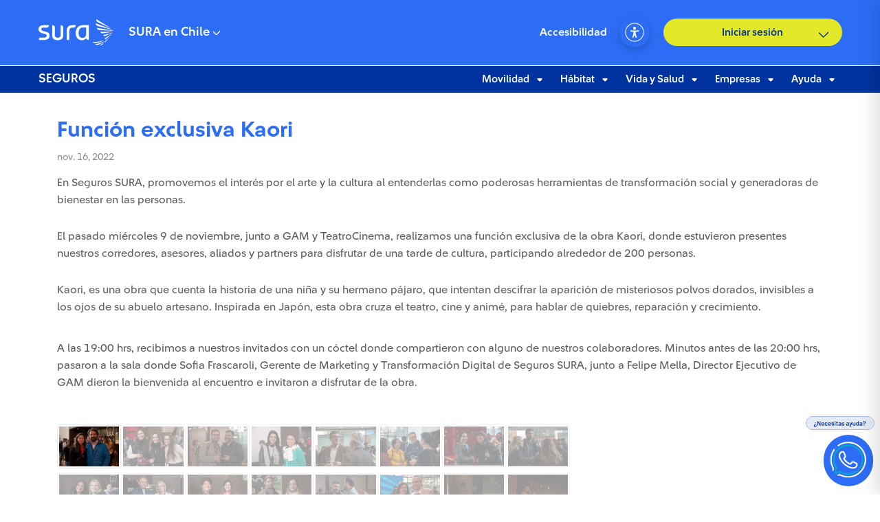

--- FILE ---
content_type: text/html; charset=utf-8
request_url: https://seguros.sura.cl/blog/2022/11/16/funcion-exclusiva-kaori
body_size: 71994
content:

<!DOCTYPE html PUBLIC "-//W3C//DTD XHTML 1.0 Transitional//EN" "http://www.w3.org/TR/xhtml1/DTD/xhtml1-transitional.dtd">
<html id="sfFrontendHtml" xmlns="http://www.w3.org/1999/xhtml">
<head><meta http-equiv="content-type" content="text/html; charset=utf-8" /><meta name="viewport" content="width=device-width, initial-scale = 1.0" /><meta name="theme-color" content="#2D6DF6">
<!-- Open Graph Facebook -->
<meta name="og:title" content="Blog de Seguros SURA: salud, movilidad y bienestar hoy">
<meta name="og:description" content="Descubre consejos, tendencias y contenidos útiles sobre salud, movilidad, hogar, empresas y bienestar para tomar mejores decisiones en tu día a día.">
<meta name="og:type" content="website">
<meta name="og:url" content="https://seguros.sura.cl/blog">

<meta property="og:locale" content="es_ES" />






<!-- Para facebook, SMS -->
<meta property="og:image" content="https://seguros.sura.cl/images/default-source/new-opengraphs/blog_opengraph_facebook.png" />
<meta property="og:image:secure_url" content="https://seguros.sura.cl/images/default-source/new-opengraphs/blog_opengraph_facebook.png" />
<meta property="og:image:width" content="600" />
<meta property="og:image:height" content="600" />
<meta property="og:image:alt" content="Blog | Seguros SURA" />

<!-- Para twitter -->
<meta name="twitter:card" content="summary_large_image" />
<meta name="twitter:title" content="Blog de Seguros SURA: salud, movilidad y bienestar hoy" />
<meta name="twitter:description" content="Descubre consejos, tendencias y contenidos útiles sobre salud, movilidad, hogar, empresas y bienestar para tomar mejores decisiones en tu día a día." />
<meta name="twitter:image" content="https://seguros.sura.cl/images/default-source/new-opengraphs/blog_opengraph_twitter.png" />

<!-- Para whatsapp -->
<meta property="og:image" content="https://seguros.sura.cl/images/default-source/new-opengraphs/blog_opengraph_whatsapp.png" />
<meta property="og:image:secure_url" content="https://seguros.sura.cl/images/default-source/new-opengraphs/opengraph-soap2025-whatsapp@2x.png" />
<meta property="og:image:type" content="image/png" />
<meta property="og:image:width" content="300" />
<meta property="og:image:height" content="300" /><meta property="og:title" content="Blog | Seguros SURA" /><meta property="og:description" content="Descubre consejos, tendencias y contenidos &#250;tiles sobre salud, movilidad, hogar, empresas y bienestar para tomar mejores decisiones en tu d&#237;a a d&#237;a." /><meta property="og:url" content="https://seguros.sura.cl/blog" /><meta property="og:type" content="website" /><meta property="og:site_name" content="SucursalVirtual" /><script type="text/javascript" src="https://code.jquery.com/jquery-3.5.1.min.js"></script><script type="text/javascript" src="https://seguros.sura.cl/App_Themes/MainNuevoPortal/js/theme/js/bootstrap.min.js"></script><style type="text/css" media="all">html,
body,
div,
span,
applet,
object,
iframe,
h1,
h2,
h3,
h4,
h5,
h6,
p,
blockquote,
pre,
a,
abbr,
acronym,
address,
big,
cite,
code,
del,
dfn,
em,
img,
ins,
kbd,
q,
s,
samp,
small,
strike,
strong,
sub,
sup,
tt,
var,
b,
u,
i,
center,
dl,
dt,
dd,
ol,
ul,
li,
fieldset,
form,
label,
legend,
table,
caption,
tbody,
tfoot,
thead,
tr,
th,
td,
article,
aside,
canvas,
details,
embed,
figure,
figcaption,
footer,
header,
hgroup,
menu,
nav,
output,
ruby,
section,
summary,
time,
mark,
audio,
video {
  margin: 0;
  padding: 0;
  border: 0;
  font-size: 100%;
  font: inherit;
  vertical-align: baseline;
}

article,
aside,
details,
figcaption,
figure,
footer,
header,
hgroup,
menu,
nav,
section {
  display: block;
}

body {
  line-height: 1;
}

ol,
ul {
  list-style: none;
}

blockquote,
q {
  quotes: none;
}

blockquote:before,
blockquote:after,
q:before,
q:after {
  content: "";
  content: none;
}

table {
  border-collapse: collapse;
  border-spacing: 0;
}

html {
  font-size: 16px;
  scroll-behavior: smooth;
}

* {
  box-sizing: border-box;
  margin: 0;
}

.btn-vivid-small {
  display: flex;
  align-items: center;
  justify-content: center;
  width: auto;
  min-width: 120px;
  height: 40px;
  padding: 8px 34px;
  border-radius: 20px;
  font: normal 700 16px/normal "SuraSans-Seminegrita", sans-serif;
  text-align: center;
  text-decoration: none !important;
  position: relative;
}

.btn-border-vivid, .btn-border-blue, .btn-vivid-not-border, .btn-yellow, .btn-vivid, .btn-yellow-arrow-right {
  display: flex;
  align-items: center;
  justify-content: center;
  width: auto;
  min-width: 150px;
  max-width: 298px;
  height: 48px;
  padding: 12px 48px;
  border-radius: 28px;
  font: normal 700 16px/normal "SuraSans-Seminegrita", sans-serif;
  text-align: center;
  text-decoration: none !important;
  position: relative;
  cursor: pointer;
}

.btn-border-blue-arrow, .btn-border-yellow-arrow, .btn-yellow-arrow {
  display: flex;
  align-items: center;
  justify-content: center;
  width: auto;
  min-width: 150px;
  max-width: 370px;
  height: 48px;
  padding: 16px 48px;
  border-radius: 28px;
  font: normal 700 16px/normal "SuraSans-Seminegrita", sans-serif;
  text-align: center;
  text-decoration: none !important;
  position: relative;
  cursor: pointer;
}

.btn-yellow-arrow-right:before {
  content: "";
  position: absolute;
  background: url(https:seguros.sura.cl/docs/default-source/new-icons-buttons/arrow-right-white.svg?sfvrsn=d436675f_2) no-repeat center center;
  background-size: 24px;
  background-position: 0px 0px;
  width: 24px;
  height: 24px;
}

.btn-border-blue-arrow:before, .btn-yellow-arrow:before {
  content: "";
  position: absolute;
  background: url(https://seguros.sura.cl/docs/default-source/new-icons-buttons/arrow-right-blue.svg?sfvrsn=5636675f_2) no-repeat center center;
  background-size: 24px;
  background-position: 0px 0px;
  width: 24px;
  height: 24px;
}

.btn-border-yellow-arrow:before {
  content: "";
  position: absolute;
  background: url(https://seguros.sura.cl/docs/default-source/home-2024/icons/icon-arrow-right-yellow.webp?sfvrsn=fcba735d_2) no-repeat center center;
  background-size: 24px;
  background-position: 0px 0px;
  width: 24px;
  height: 24px;
}

.btn-border-blue-arrow:before, .btn-yellow-arrow:before {
  content: "";
  position: absolute;
  background: url(https://seguros.sura.cl/docs/default-source/home-2024/icons/icon-arrow-right-blue.webp?sfvrsn=774e4d5d_2) no-repeat center center;
  background-size: 24px;
  background-position: 0px 0px;
  width: 24px;
  height: 24px;
}

.btn-yellow-arrow {
  color: #0033A0;
  background-color: #e3e829;
  border: solid 1px #e3e829;
  text-decoration: none !important;
  padding-right: 88px;
  line-height: 16px;
}
.btn-yellow-arrow:before {
  transition: all 0.3s ease-in-out;
  right: 48px;
  top: calc(50% - 12px);
}
.btn-yellow-arrow:hover {
  color: #0033A0;
  border: solid 1px #C5CB15;
  background-color: #C5CB15;
}
.btn-yellow-arrow:hover:before {
  transition: all 0.3s ease-in-out;
  animation: arrow-move 0.6s infinite;
}

.btn-border-yellow-arrow {
  color: #e3e829;
  background-color: transparent;
  border: solid 1px #e3e829;
  text-decoration: none !important;
  padding-right: 88px;
  line-height: 16px;
}
.btn-border-yellow-arrow:before {
  transition: all 0.3s ease-in-out;
  right: 48px;
  top: calc(50% - 12px);
}
.btn-border-yellow-arrow:hover {
  color: #C5CB15;
  border: solid 1px #C5CB15;
}
.btn-border-yellow-arrow:hover:before {
  transition: all 0.3s ease-in-out;
  animation: arrow-move 0.6s infinite;
}

.btn-border-blue-arrow {
  color: #0033A0;
  background-color: transparent;
  border: solid 1px #0033A0;
  text-decoration: none !important;
  padding-right: 88px;
  line-height: 16px;
}
.btn-border-blue-arrow:before {
  transition: all 0.3s ease-in-out;
  right: 48px;
  top: calc(50% - 12px);
}
.btn-border-blue-arrow:hover {
  color: #0033A0;
  border: solid 1px #2D6DF6;
}
.btn-border-blue-arrow:hover:before {
  transition: all 0.3s ease-in-out;
  animation: arrow-move 0.6s infinite;
}

.btn-yellow-arrow-right {
  color: #ffffff;
  background-color: #2D6DF6;
  padding-right: 88px;
}
.btn-yellow-arrow-right:before {
  transition: all 0.3s ease-in-out;
  right: 48px;
  top: calc(50% - 12px);
}
.btn-yellow-arrow-right:hover {
  color: #ffffff;
  background-color: #0033A0;
  transition: all 0.3s ease-in-out;
}
.btn-yellow-arrow-right:hover:before {
  transform: translateX(5px);
}

.btn-vivid {
  color: #ffffff;
  background-color: #2D6DF6;
}
.btn-vivid:hover {
  color: #ffffff;
  background-color: #0033A0;
  transition: all 0.3s ease-in-out;
  text-decoration: none;
}

.btn-yellow {
  color: #0033A0;
  background-color: #e3e829;
  border: solid 2px #e3e829;
}
.btn-yellow:hover {
  color: #ffffff;
  border: solid 2px #0033A0;
  background-color: #0033A0;
  transition: all 0.3s ease-in-out;
  text-decoration: none;
}

.btn-vivid-not-border {
  color: #0033A0;
  background-color: transparent;
  border: none;
}
.btn-vivid-not-border:hover {
  background-color: #E5E9EA;
  transition: all 0.3s ease-in-out;
  text-decoration: underline !important;
}

.btn-border-blue {
  color: #0033A0;
  background-color: transparent;
  border: solid 1px #0033A0;
}
.btn-border-blue:hover {
  color: #2D6DF6;
  border: solid 1px #2D6DF6;
  transition: all 0.3s ease-in-out;
  text-decoration: none;
}

.btn-border-vivid {
  color: #2D6DF6;
  background-color: transparent;
  border: solid 1px #2D6DF6;
}
.btn-border-vivid:hover {
  color: #0033A0;
  border: solid 1px #0033A0;
  transition: all 0.3s ease-in-out;
  text-decoration: none;
}

.btn-vivid-small {
  color: #ffffff;
  background-color: #2D6DF6;
  cursor: pointer;
}
.btn-vivid-small:hover {
  color: #ffffff;
  background-color: #0033A0;
  transition: all 0.3s ease-in-out;
  text-decoration: none;
}

@keyframes spinner {
  0% {
    transform: rotate(0deg);
  }
  100% {
    transform: rotate(360deg);
  }
}
#a11y {
  display: none !important;
}

.sfPublicWrapper {
  margin: 0 auto !important;
  overflow: auto;
}

.home {
  width: 100%;
  max-width: 1440px;
  margin-inline: auto;
  scrollbar-width: none;
  /* Para Firefox */
  -ms-overflow-style: none;
}

/*
*******************************************************************************
HERO STYLES
*******************************************************************************
*/
.hero-header {
  width: 100%;
  height: 372px;
  position: relative;
}

.hero-header-box {
  margin: 0 auto;
  width: 100%;
  max-width: 1128px;
  display: flex;
  flex-direction: column;
  justify-content: center;
  height: 372px;
  position: relative;
  z-index: 1;
}

.hero-header picture {
  margin: 0;
  padding: 0;
  width: 100%;
  height: 372px;
  position: absolute;
  overflow: hidden;
}

.hero-header picture:before {
  position: absolute;
  content: "";
  z-index: 0;
  width: 100%;
  height: 170%;
  max-width: 50%;
  top: calc(50% - 320px);
  background-color: #2d6df6;
  border-radius: 0 50% 50% 0;
}

.hero-header picture source,
.hero-header picture img {
  margin: 0;
  padding: 0;
  width: 100%;
  height: 100%;
  -o-object-fit: cover;
  object-fit: cover;
}

.hero-header .container {
  position: relative;
}

.header-info {
  width: 100%;
  max-width: 683px;
  display: flex;
  flex-direction: column;
  justify-content: flex-start;
  align-items: flex-start;
}

.sello-online {
  font: normal 700 16px/normal "SuraSans-Negrita", sans-serif;
  color: #2d6df6;
  background-color: white;
  padding: 5px 8px;
  display: flex;
  align-items: center;
  gap: 0.5rem;
}

.header-info .insurance-logo {
  font: normal 400 62px/62px "SuraSans-Negrita", sans-serif !important;
  color: #ffffff;
  margin: 1rem 0;
}

.header-info .insurance-logo__color {
  font-size: 62px;
  color: #e3e829;
  font-weight: 400;
}

.hero-header .header-info .insurance-desc {
  font: normal 700 24px/26px "SuraSans-Negrita", sans-serif !important;
  color: #ffffff;
  max-width: 418px;
}
.hero-header .header-info .insurance-desc strong {
  font-family: "SuraSans-Negrita", sans-serif;
}

.header-info .btn-yellow {
  max-width: fit-content;
}

@keyframes arrow-move {
  0%, 100% {
    transform: translateX(0);
  }
  50% {
    transform: translateX(4px);
  }
}
@media (max-width: 950px) {
  .hero-header-box {
    padding: 0 1rem;
  }
}
@media (max-width: 768px) {
  .hero-header-box {
    justify-content: center;
    align-items: flex-start;
    padding: 0 2rem;
  }
  .hero-header-box .header-info {
    max-width: 371px;
  }
  .hero-header-box .header-info .insurance-logo {
    font-size: 36px !important;
    line-height: 36px !important;
    margin: 1rem 0 0;
  }
  .hero-header-box .header-info .insurance-logo span {
    font-size: 42px !important;
    line-height: 42px !important;
  }
  .hero-header-box .header-info .insurance-desc {
    margin: 2rem 0;
  }
  .hero-header picture img {
    object-position: 68% 0;
  }
  .hero-header picture:before {
    max-width: 60%;
  }
}
@media (max-width: 575px) {
  .hero-header {
    height: 335px;
  }
  .hero-header picture {
    display: none;
  }
  .hero-header picture:before {
    display: none;
  }
  .hero-header picture img {
    object-position: center;
  }
  .hero-header .hero-header-box {
    height: 100%;
    justify-content: flex-end;
    padding: 0;
  }
  .hero-header .header-info {
    height: 100%;
    max-width: 100%;
    padding: 1rem;
    background-color: #2d6df6;
  }
  .hero-header .header-info .sello-online {
    font-size: 14px;
    padding: 4px 8px;
  }
  .hero-header .header-info .insurance-desc {
    font-size: 20px !important;
    margin: 1rem 0 4rem;
  }
}
/*
*******************************************************************************
END HERO STYLES
*******************************************************************************
*/
@keyframes wobble-hor-bottom {
  0%, 100% {
    transform: translateX(0%);
    transform-origin: 50% 50%;
  }
  15% {
    transform: translateX(-3.75px) rotate(-0.75deg);
  }
  30% {
    transform: translateX(1.875px) rotate(0.75deg);
  }
  45% {
    transform: translateX(-1.875px) rotate(-0.45deg);
  }
  60% {
    transform: translateX(1.125px) rotate(0.3deg);
  }
  75% {
    transform: translateX(-0.75px) rotate(-0.15deg);
  }
}
@keyframes arrow-move {
  0%, 100% {
    transform: translateX(0);
  }
  50% {
    transform: translateX(4px);
  }
}
::-webkit-scrollbar {
  display: none;
}

::-moz-scrollbar {
  display: none;
}

.customize-controls-box .nav-container {
  bottom: 5px;
}
.customize-controls-box .controls {
  gap: 11rem;
}

.customize-controls-box {
  width: 100%;
  max-width: 193px;
  margin: 1rem auto;
  display: flex;
  align-items: center;
  justify-content: center;
  position: relative;
}

.nav-container {
  width: 100%;
  max-width: 100px;
  display: flex;
  align-items: center;
  justify-content: center;
  position: absolute;
  top: 0;
  bottom: 0;
}

.nav-vertical {
  align-self: center;
  position: relative;
  max-width: 20px;
  margin-right: 3rem;
}
.nav-vertical .customize-nav {
  flex-direction: column;
}
.nav-vertical .customize-nav .tns-nav-active {
  width: 10px;
  height: 21px;
}

.customize-nav {
  display: flex !important;
  align-items: center;
  gap: 1.5rem;
}
.customize-nav li {
  width: 10px;
  height: 10px;
  border-radius: 50%;
  background-color: rgba(45, 109, 246, 0.5);
  transition: all 0.3s ease;
  cursor: pointer;
}
.customize-nav .tns-nav-active {
  background-color: #2D6DF6;
  width: 21px;
  height: 10px;
  border-radius: 5px;
}

.controls {
  width: 100%;
  display: flex;
  align-items: center;
  justify-content: center;
  gap: 137px;
}
.controls li.prev,
.controls li.next {
  cursor: pointer;
}
.controls li.prev img,
.controls li.next img {
  width: 28px;
  height: 28px;
}
.controls li.prev:active,
.controls li.next:active {
  transform: scale(0.8);
  transition: all 0.3s ease-in-out;
}
.controls #customize-toggle {
  display: none;
}

.tns-liveregion {
  display: none;
}

.assists-box .tns-outer {
  height: 515px;
}
.assists-box .tns-outer .tns-ovh {
  height: 100% !important;
}

.btn-yellow-arrow-right {
  position: absolute;
  bottom: 2rem;
  left: 5rem;
}

.btn-yellow {
  width: 100%;
  max-width: 360px;
}

.btn-vivid-not-border {
  align-self: center;
}

.btn-border-blue {
  max-width: fit-content;
}

.btn-border-vivid {
  max-width: fit-content;
}

.btn-yellow-arrow {
  max-width: 188px;
}

.community {
  width: 100%;
  max-width: 1440px;
  margin: 0 auto;
  background-color: #ffffff;
}

.community-content {
  width: 100%;
  max-width: 1128px;
  margin: 0rem auto;
  overflow: hidden;
  display: flex;
  flex-direction: column;
  gap: 2rem;
}
.community-content .tns-outer {
  height: auto;
}
.community-content__title {
  color: #2D6DF6;
  font: normal 400 48px/48px "SuraSans-Negrita", sans-serif;
  margin: 2rem auto 0;
  text-align: center;
}

.community-slider {
  width: 100%;
  margin: 0rem auto;
  display: flex;
  gap: 2rem;
}
.community-slider__item {
  width: 100%;
  height: auto;
}
.community-slider .item-flex {
  width: 100%;
  display: flex;
  flex-direction: row-reverse;
  gap: 3.125rem;
}
.community-slider .item-flex__left {
  width: 100%;
  max-width: 552px;
  display: flex;
  flex-direction: column;
  justify-content: center;
  gap: 1rem;
  border-radius: 1rem;
}
.community-slider .item-flex__left .item-left__box {
  width: 100%;
  max-width: 360px;
  display: flex;
  flex-direction: column;
  justify-content: center;
  gap: 0.75rem;
}
.community-slider .item-flex__right {
  width: 100%;
  max-width: 552px;
}
.community-slider .item-flex__right img {
  border-radius: 1rem;
  width: 100%;
}
.community-slider .item-flex__tag {
  background-color: #2D6DF6;
  border-radius: 12px;
  padding: 4px 12px;
  width: fit-content;
  font: normal 600 14px/normal "SuraSans-Seminegrita", sans-serif;
  color: #ffffff;
}
.community-slider .item-flex__title {
  color: #0033A0;
  font: normal 700 28px/28px "SuraSans-Negrita", sans-serif;
  margin: 0;
  max-width: 360px;
}
.community-slider .item-flex__description {
  color: #333F48;
  font: normal 400 22px/22px "SuraSans-Regular", sans-serif;
  margin: 0;
  max-width: 360px;
}
.community-slider .item-flex__name-author, .community-slider .item-flex__date-publication {
  color: #888B8D;
  font: normal 400 12px/normal "SuraSans-Regular", sans-serif;
  margin: 0;
}
.community-slider .item-flex__details {
  display: flex;
  flex-direction: column;
}
.community-slider .item-flex__details span {
  display: inline-block;
}
.community-slider .item-flex .btn-vivid-small {
  max-width: fit-content;
  padding: 16px 18px;
}

@media (max-width: 950px) {
  .community .community-content .tns-outer {
    height: auto;
  }
}
@media (max-width: 768px) {
  .community .community-content {
    padding: 0 1rem 2rem;
  }
  .community .community-content .community-slider .item-flex {
    flex-direction: column-reverse;
    align-items: center;
    gap: 0;
  }
  .community .community-content .community-slider .item-flex__left {
    padding: 3rem 2rem;
  }
  .community .community-content .customize-controls-box {
    margin: -2rem auto 0;
  }
}
.box-news {
  width: 100%;
  margin: 0 auto;
  background-color: #F8F8F8;
  padding: 2rem 0 0;
}
.box-news__content {
  width: 100%;
  max-width: 1128px;
  margin: 0 auto;
  overflow: hidden;
  display: flex;
  align-items: center;
  justify-content: space-between;
  gap: 2rem;
}
.box-news__title {
  color: #2D6DF6;
  font: normal 700 32px/32px "SuraSans-Negrita", sans-serif;
}
.box-news .btn-border-blue-arrow {
  border: solid 1px transparent;
}
.box-news .btn-border-blue-arrow:hover {
  border-color: #2D6DF6;
}

.container .row {
  background-color: #F8F8F8;
}
.container .row .news {
  width: 100%;
  max-width: 1128px;
  padding: 2rem 0;
  margin: 0 auto;
  align-items: stretch;
}
.container .row .news .news-social {
  height: 100%;
}
.container .row .news .news-content {
  gap: 1rem;
  padding: 1rem 1.5rem;
  flex-grow: 2;
}
.container .row .news .news-publication__date {
  margin: 0;
}
.container .row .news .news-publication__date .date {
  font: normal 400 16px/normal "SuraSans-Regular", sans-serif;
  color: #888B8D;
  margin: 0;
}
.container .row .news .news-content__title {
  margin: 0;
  height: fit-content;
}
.container .row .news .news-content__title .h3 {
  font: normal 700 20px/22px "SuraSans-Negrita", sans-serif !important;
  color: #0033a0;
  margin: 0;
  text-decoration: none;
}
.container .row .news .news-content__desc {
  margin: 0;
  height: auto;
  flex-grow: 2;
}
.container .row .news .news-content__desc p.color-dark-grey {
  color: #333f48;
  font: normal 400 16px/normal "SuraSans-Regular", sans-serif;
  margin: 0;
  height: 100px;
}
.container .row .news .news-content__button {
  margin: 0;
  width: 100%;
  justify-content: flex-start;
}
.container .row .news .button-blue-new {
  display: flex;
  align-items: center;
  justify-content: center;
  text-transform: capitalize !important;
  min-width: 150px;
  max-width: 150px;
  margin: 0;
}

.box-controls {
  width: 100%;
  max-width: 1920px;
  margin: 0 auto;
  background-color: #f8f8f8;
  display: flex;
  flex-direction: column;
}
.box-controls__link {
  width: 100%;
  max-width: 1128px;
  margin: 0 auto;
  display: none;
  justify-content: flex-end;
}
.box-controls__link .btn-border-blue-arrow {
  border: solid 2px transparent;
}

@media (max-width: 950px) {
  .container .row {
    padding: 0 1rem;
  }
  .box-news__content {
    padding: 0 1rem;
  }
  .snap-controls {
    padding: 0 1rem;
  }
}
@media (max-width: 575px) {
  .news .news-box {
    min-width: 280px;
    max-width: 280px;
  }
  .news .news-box .news-social__img img {
    max-width: 280px;
  }
  .community .community-content .community-slider .item-flex__left {
    padding: 2rem 0rem 3rem;
  }
  .community-content__title {
    font-size: 36px;
    line-height: 36px;
  }
  .box-controls {
    margin-top: -2rem;
  }
  .box-controls__link {
    display: flex;
  }
  .box-news__content .btn-border-blue-arrow {
    display: none;
  }
}
.sf_colsOut.sf_2cols_1_25 {
  display: none;
}

.news-social__img {
  width: 100%;
  position: relative;
}

.news-social__img .ribbon {
  width: 100%;
  max-width: fit-content;
  position: absolute;
  z-index: 2;
  top: 1rem;
  left: 1rem;
  padding: 4px 12px;
  background-color: #FFFFFF;
  border-radius: 12px;
  color: #2D6DF6;
  font: normal 700 14px/normal SuraSans-Negrita, sans-serif;
  display: flex;
  align-items: center;
  justify-content: center;
}

.news-social__img img {
  width: 100%;
  max-height: 212px;
  min-height: 212px;
  object-fit: cover;
  z-index: 1;
}/*# sourceMappingURL=styles.css.map */</style><style type="text/css" media="all">.py-3 {
    padding: 3rem auto
}

.button-primary::before,
.button-secondary::before,
.button-yellow::before {
    bottom: 0;
    content: "";
    left: 0;
    position: absolute;
    right: 0;
    top: 0;
    -webkit-transform: scaleX(0);
    -ms-transform: scaleX(0);
    transform: scaleX(0);
    -webkit-transform-origin: 0 50% 0;
    -ms-transform-origin: 0 50% 0;
    transform-origin: 0 50% 0;
    transition: all .3s ease-in;
    z-index: -1;
    border-radius: 3px
}

.button-primary:hover::before,
.button-secondary:hover::before,
.button-yellow:hover::before {
    -webkit-transform: scaleX(1);
    -ms-transform: scaleX(1);
    transform: scaleX(1);
    color: #fff
}

.button,
input.button a.button {
    display: block;
    text-align: center;
    width: 100%;
    max-width: 210px;
    min-width: 210px;
    height: 40px;
    border-radius: 25px;
    margin: 10px auto;
    padding: 8px;
    box-shadow: 1px 3px 5px rgba(0, 0, 0, .19);
    text-decoration: none;
    cursor: pointer;
    position: relative;
    overflow: hidden;
    border: none
}

.button-primary {
    background-image: linear-gradient(180deg, #0062ce 0, #0033a0 100%);
    color: #fff;
    -webkit-transform: translateZ(0);
    transform: translateZ(0)
}

.button-primary:hover {
    background: #e4e829;
    color: #0033a0
}

.button-primary::before {
    background: #e4e829;
    color: #0033a0
}

.button-secondary {
    background-image: linear-gradient(to bottom, #00d7e5, #00aec7 74%);
    color: #fff !important;
    -webkit-transform: translateZ(0);
    transform: translateZ(0)
}

.button-secondary:hover {
    background: #0033a0
}

.button-secondary::before {
    background-color: #0033a0
}

.button-yellow {
    background-image: linear-gradient(to bottom, #f3f553, #e4e829);
    color: #0033a0;
    -webkit-transform: translateZ(0);
    transform: translateZ(0)
}

.button-yellow:hover {
    background: #0033a0;
    color: #fff
}

.button-yellow::before {
    background-color: #0033a0
}

a.button-border {
    border-radius: 25px;
    border: 2px solid #00aec7;
    color: #00aec7;
    font-weight: 700;
    font-family: SuraSans-Negrita, sans-serif;
    text-decoration: none;
    transition: all .3s ease
}

a.button-border:hover {
    transition: all .3s ease;
    text-decoration: none;
    color: #00aec7;
    background-color: rgb(0 174 199 / 10%)
}

.form-group input,
select.form-control {
    border-radius: 30px;
    -webkit-appearance: none;
    appearance: none;
    position: relative
}

select.form-control {
    overflow: hidden;
    overflow: -moz-hidden-unscrollable;
    background: url(img/ico-arrows.png) no-repeat right;
    background-position-x: 98%
}

.form-group input.form-control {
    display: block;
    width: 100%;
    height: 34px;
    padding: 6px 12px;
    font-size: 14px;
    line-height: 1.42857143;
    color: #555;
    background-color: #fff;
    background-image: none;
    border: 1px solid #ededed;
    border-radius: 30px;
    -webkit-transition: border-color ease-in-out .15s, -webkit-box-shadow ease-in-out .15s;
    -o-transition: border-color ease-in-out .15s, box-shadow ease-in-out .15s;
    transition: border-color ease-in-out .15s, box-shadow ease-in-out .15s
}

input.form-control:focus {
    border-color: #66afe9;
    outline: 0;
    -webkit-box-shadow: inset 0 1px 1px rgba(0, 0, 0, .075), 0 0 8px rgba(102, 175, 233, .6);
    box-shadow: inset 0 1px 1px rgba(0, 0, 0, .075), 0 0 8px rgba(102, 175, 233, .6);
    outline: 0 !important
}

.swiper-container {
    width: 100%;
    height: 100vh
}

.swiper-slide {
    text-align: center;
    font-size: 18px;
    background: #fff;
    display: -webkit-box;
    display: -ms-flexbox;
    display: -webkit-flex;
    display: flex;
    -webkit-box-pack: center;
    -ms-flex-pack: center;
    -webkit-justify-content: center;
    justify-content: center;
    -webkit-box-align: center;
    -ms-flex-align: center;
    -webkit-align-items: center;
    align-items: center
}

.main-slider .slider-bg-position {
    background-size: cover !important;
    background-position: center center !important
}

.main-slider .swiper-button-next,
.main-slider .swiper-button-prev {
    background-image: none !important;
    color: #fff;
    width: 50px;
    height: 50px;
    border: 1px solid #fff;
    text-align: center;
    line-height: 50px;
    font-size: 20px
}

.main-slider h2 {
    color: #fff;
    font-size: 54px;
    line-height: 59px;
    padding: 0 19%;
    text-transform: uppercase
}

.main-slider .swiper-pagination-bullet {
    width: 20px;
    height: 20px;
    background: rgba(255, 255, 255, .9)
}

.main-slider .swiper-pagination-bullet-active {
    background: #0297ff
}

*,
::after,
::before {
    box-sizing: border-box;
    text-rendering: optimizeLegibility;
    -webkit-font-smoothing: antialiased;
    -moz-osx-font-smoothing: grayscale
}

body {
    margin: 0;
    padding: 0;
    font-size: 16px;
    font-family: SuraSans-Regular, sans-serif;
    text-decoration: none;
    box-sizing: border-box;
    transition: all .2s ease;
    letter-spacing: normal
}


.news,
.news-content,
.news-content__desc,
.news-content__ribbon,
.news-publication,
.news-publication__date,
.news-publication__rrss,
.news-social,
.news-social__link,
.news-social__link-copy,
.news-social__link-rrss,
.post .post-emojis,
.post .post-emojis-box,
.post-button,
.post-editor,
.post-editor__desc,
.post-feeling,
.post-publication,
.post-share,
.post-share__rrss,
.post-tags,
.search,
.search-box,
.slider-description {
    display: flex;
    justify-content: center;
    align-items: center;
    width: 100%;
    height: auto
}

.blog a,
.blog label,
.blog li,
.blog p,
.blog span,
.news-publication__date .date,
.post-publication__date {
    font-size: 16px;
    font-weight: 400;
    font-family: SuraSans-Regular, sans-serif;
    line-height: 1.3
}



.v-hidden {
    display: none
}

.blog {
    display: block;
    width: 100%;
    max-width: 1920px;
    margin: 0 auto;
    height: 100%;
    display: block;
    position: relative;
    overflow: hidden
}

.blog .container {
    height: 100%;
    max-width: 1199px
}

.blog [class*=col] {
    padding: 0
}

/* .blog h1,
.blog h1 span,
.blog h1 strong,
.blog h2,
.blog h2 span,
.blog h2 strong,
.blog h3,
.blog h3 span,
.blog h3 strong,
.blog h4,
.blog h4 span,
.blog h4 strong,
.blog h5,
.blog h5 span,
.blog h5 strong,
.blog h6,
.blog h6 span,
.blog h6 strong {
    font-weight: 700;
    font-family: SuraSans-Negrita, sans-serif
}

.blog label,
.blog li,
.blog p,
.blog span {
    list-style: none;
    color: #333;
    font-stretch: normal;
    font-style: normal
}

.blog ul {
    padding-inline-start: 0;
    margin-block-start: 0;
    margin-block-end: 0
}

.blog a {
    text-decoration: none;
    margin: 0
}

header {
    flex-direction: column;
    width: 100%;
    margin: 0 auto
}

header.header-post {
    background: url(https://seguros.sura.cl/docs/default-source/blog/sura-news-inside-header.png?sfvrsn=2) no-repeat center center;
    background-size: cover;
    width: 100%;
    max-width: 1920px;
    height: 150px;
    display: block;
    margin-bottom: 5rem
}

@media screen and (max-width:768px) {
    header.header-post {
        height: 120px
    }
}

header.header-post .menu__link {
    color: #fff
}

.header {
    justify-content: space-between;
    height: auto;
    max-width: 1199px;
    padding-left: 15px;
    padding-right: 15px;
    position: relative;
    z-index: 10
}

.header-logo {
    width: 152px;
    justify-content: flex-start
}

.header-logo img {
    width: 152px;
    padding: 1rem 0
}

@media screen and (max-width:991px) {
    .header-logo {
        width: 120px
    }

    .header-logo img {
        width: 120px
    }
}

.header-nav {
    width: auto;
    justify-content: flex-end
}

@media screen and (max-width:1199px) {
    .header-nav {
        justify-content: flex-end;
        align-items: flex-end;
        flex-direction: column;
        height: 60px;
        position: relative;
        z-index: 1
    }
}

.header .menu,
.header .menu__list,
.header .rrss {
    height: auto
}

.header .menu__list,
.header .rrss__list {
    background-color: transparent;
    margin: 0
}

.header .menu {
    justify-content: space-around
}

@media screen and (max-width:1199px) {
    .header .menu {
        justify-content: flex-end;
        padding: 10px 0
    }
}

.header .menu__link {
    display: flex;
    justify-content: center;
    align-items: center;
    width: 100%;
    font-family: SuraSans-Negrita, serif;
    font-size: 18px;
    font-weight: 700;
    color: #fff;
    background-color: #2d6df6;
    padding: 12px 27px;
    position: relative;
    transition: all .3s ease;
    border-radius: 100px
}

.header .menu__link:hover {
    background-color: #0033a0;
    transition: all .3s ease;
    color: #fff
}

.header .rrss {
    width: 200px;
    justify-content: space-between
}

@media screen and (max-width:1199px) {
    .header .rrss {
        width: 165px
    }
}

@media screen and (max-width:768px) {
    .header {
        padding: 0 10px
    }

    .header .menu__link {
        padding: 12px;
        font-size: 16px
    }
}

.header .rrss__list {
    margin-left: 5px;
    margin-right: 5px
}

.header .rrss__link {
    color: #fff;
    padding: 0;
    display: block
}

.header .rrss__link img {
    width: 24px;
    box-shadow: 0 0 5px rgba(255, 255, 255, .3);
    border-radius: 3px
} */

.blogSlider {
    display: block;
    width: 100%;
    max-width: 1920px;
    height: 470px;
    margin-bottom: 30px;
    position: relative;
    z-index: 1;
    margin-top: -85px
}

.blogSlider .container {
    margin: 0 auto
}

.slider {
    display: block;
    width: 100%;
    height: 470px
}

.slider.slider-01 {
    width: 100%;
    height: 470px;
    background: url(https://seguros.sura.cl/images/default-source/banner_landings/banner-blog-24112022.jpeg?sfvrsn=decb8c51_2) no-repeat center center;
    background-size: cover
}

@media screen and (max-width:575px) {
    .slider.slider-01 {
        width: 100%;
        height: 470px;
        background: url(https://seguros.sura.cl/images/default-source/banner_landings/banner-blog-mob-24112022.jpeg?sfvrsn=4a9f8c51_2) no-repeat center center;
        background-size: cover
    }
}

.slider-description {
    width: 100%;
    max-width: 420px;
    justify-content: center;
    align-items: flex-start;
    flex-direction: column;
    height: 220px;
    position: absolute;
    top: 13rem;
    padding: 2rem;
    background-color: #2D6DF6;
    border-radius: 8px 8px 50px 8px
}

.slider-description__title {
    margin-bottom: 0;
    text-shadow: 2px 10px 30px rgba(0, 0, 0, .3), -2px -10px 30px rgba(0, 0, 0, .3)
}

.slider-description__title h1 {
    line-height: 1;
    font-size: 48px;
    font-weight: 700;
    margin-bottom: 1rem;
    color: #fff;
    font-family: SuraSans-Negrita, sans-serif
}

.slider-description__title p {
    color: #fff
}

@media screen and (max-width:768px) {
    .slider-description__title h1 {
        font-size: 38px
    }
}

.search {
    margin: 3rem auto
}

.search-box__title h2 {
    font-size: 36px
}

.search-box__title p {
    font: normal 400 18px/1.3 SuraSans-Regular, sans-serif;
    margin: 0;
    text-align: left;
    color: #53565a
}

@media screen and (min-width:576px) {
    .search {
        margin: 3rem auto 0
    }
}

.search-box {
    justify-content: center;
    flex-direction: column;
    margin-bottom: 2rem
}

.search-box__title {
    display: flex;
    justify-content: center;
    align-items: flex-start;
    flex-direction: column;
    width: 100%;
    margin-bottom: 2rem;
    padding-left: 35%
}

.search-box__title h1,
.search-box__title h2 {
    color: #0033a0;
    font-weight: 700;
    font-family: SuraSans-Negrita, sans-serif
}

@media screen and (max-width:768px) {
    .search-box__title {
        align-items: center;
        padding-left: initial
    }

    .search-box__title p {
        text-align: center
    }

    .search-box__title h2 {
        font-size: 28px
    }
}

@media screen and (min-width:681px) {
    .search-box__title {
        margin-bottom: initial
    }
}

.search-box__search {
    width: 350px
}

.search-box__search input {
    background: #f5f5f5 url(https://seguros.sura.cl/docs/default-source/blog/icon-search.svg) no-repeat center center;
    width: 350px;
    height: 42px;
    background-size: 20px;
    background-position-x: calc(100% - 15px);
    border: none;
    border-radius: 25px;
    border: 1px solid #ededed;
    padding-left: 15px;
    -webkit-transition: border-color ease-in-out .15s, -webkit-box-shadow ease-in-out .15s;
    -o-transition: border-color ease-in-out .15s, box-shadow ease-in-out .15s;
    transition: border-color ease-in-out .15s, box-shadow ease-in-out .15s
}

.search-box__search input:focus {
    border-color: #66afe9;
    outline: 0;
    -webkit-box-shadow: inset 0 1px 1px rgba(0, 0, 0, .075), 0 0 8px rgba(102, 175, 233, .6);
    box-shadow: inset 0 1px 1px rgba(0, 0, 0, .075), 0 0 8px rgba(102, 175, 233, .6);
    outline: 0 !important
}

.news {
    flex-direction: row;
    flex-wrap: nowrap;
    justify-content: space-around;
    margin: 2rem auto;
    height: 100%;
    width: 100%;
    align-items: flex-start;
    justify-content: space-around;
    padding: 0 10px;
    gap: 1rem
}

@media screen and (max-width:768px) {
    .news {
        flex-wrap: nowrap;
        flex-direction: column
    }
}

@media screen and (min-width:1141px) {
    .news {
        justify-content: space-between
    }
}

.news-box {
    width: 100%;
    min-width: 360px;
    max-width: 360px;
    justify-content: flex-start;
    flex-direction: column;
    margin-bottom: 1rem;
    position: relative;
    bottom: 0;
    transition: all .4s ease;

    border-radius: 12px;
    border: 1.5px solid #2D6DF6;
    box-shadow: 0 12px 16px 0 rgba(0, 33, 175, 0.20);

    scroll-snap-align: start;
}

.news-box:hover {
    bottom: 5px;
    transition: all .3s ease;
    box-shadow: 2px 2px 25px rgba(0, 0, 0, .1), -2px -2px 25px rgba(0, 0, 0, .1)
}

.news-box--double {
    width: 100%;
    max-width: 785px
}

@media screen and (max-width:1199px) {
    .news-box--double {
        max-width: 770px
    }
}

@media screen and (max-width:1110px) {
    .news-box--double {
        max-width: 370px
    }
}

.news-social {
    flex-direction: column;
    max-width: 100%;
    position: relative;
    overflow: hidden;
    cursor: pointer;
    border-radius: 12px;
    /* border: 1px solid #2d6df6 */
}

.news-social__img {
    width: 100%;
}

.news-social__img img {
    width: 100%;
    max-height: 212px;
    min-height: 212px;
    object-fit: cover
}

.news-social__img--double {
    width: auto
}

.news-social__img--double img {
    width: 790px
}

.news-social__link {
    flex-direction: column;
    background-color: rgba(0, 51, 160, .8);
    height: 200px;
    position: absolute;
    bottom: -100%;
    transition: all .3s ease-in-out
}

.news-social__link.active {
    bottom: 0;
    transition: all .3s ease-in-out
}

.news-social__link-title {
    text-align: center
}

.news-social__link-title p {
    color: #fff;
    font-weight: 400
}

.news-social__link-rrss {
    flex-direction: row;
    justify-content: space-evenly;
    margin: 1.5rem auto;
    width: 180px
}

.news-social__link-rrss .facebook,
.news-social__link-rrss .twitter,
.news-social__link-rrss .whatsapp {
    width: 34px;
    height: 30px;
    position: relative;
    max-height: 30px
}

.news-social__link-rrss .facebook {
    background: url(https://seguros.sura.cl/docs/default-source/blog/icon-rrss-fb-activo-blanco.svg?sfvrsn=2) no-repeat center center;
    background-size: 17px
}

.news-social__link-rrss .twitter {
    background: url(https://seguros.sura.cl/docs/default-source/blog/icon-rrss-tw-activo-blanco.svg?sfvrsn=2) no-repeat center center;
    background-size: 36px
}

.news-social__link-rrss .whatsapp {
    background: url(https://seguros.sura.cl/docs/default-source/blog/icon-rrss-whatsapp-activo-blanco.svg?sfvrsn=2) no-repeat center center;
    background-size: 30px
}

.news-social__link-copy {
    flex-direction: row
}

.news-social__link-copy .copy {
    text-align: center;
    color: #fff;
    margin-left: .5rem;
    font-size: 14px
}

.news-social__link-copy .copy {
    background: url(https://seguros.sura.cl/docs/default-source/blog/copy-link.svg?sfvrsn=2) no-repeat center center;
    width: 130px;
    height: 20px;
    position: relative;
    background-position-x: 0;
    background-size: 15px;
    background-position-y: 2px
}

.news-content,
.news-content-link {
    max-width: 100%;
    flex-direction: column;
    justify-content: flex-start;
    padding: 2rem 2rem 0;
    height: 185px
}

a.news-content-link {
    padding: 0
}

.news-content__ribbon {
    justify-content: flex-start;
    margin-bottom: .7rem;
    height: 25px
}

.news-content__ribbon img {
    margin: 0;
    max-height: 22px
}

.news-content__title {
    margin-bottom: 1rem;
    text-align: left;
    width: 100%
}

.news-content__title h5 {
    color: #0033a0;
    font-size: 22px;
    font-weight: 300 !important;
    margin: 0
}

.news-content__desc {
    margin-bottom: 1rem
}

.news-publication {
    margin-bottom: 1rem;
    flex-direction: column;
    padding: 0 2rem
}

.news-publication__date {
    margin-bottom: 1rem;
    justify-content: flex-start
}

.news-publication__date span {
    font-size: 14px;
    margin-left: .5rem;
    margin-right: .5rem;
    color: #888
}

.news-publication__date .date {
    font-size: 14px;
    color: #888;
    margin: 0
}

.news-publication__date .category {
    font-size: 14px;
    text-decoration: underline;
    color: #00aec7;
    display: none
}

.news-publication__date .category:hover {
    color: #0033a0
}

.news-publication__rrss {
    flex-direction: row;
    justify-content: flex-start;
    align-items: center;
    width: 100%
}

.news-publication__rrss span {
    font-size: 14px;
    color: #888
}

.news-publication__rrss .facebook,
.news-publication__rrss .twitter,
.news-publication__rrss .whatsapp {
    width: 20px;
    height: 20px;
    position: relative;
    background-size: 20px;
    margin-left: .25rem;
    margin-right: .25rem
}

.news-publication__rrss .facebook:hover,
.news-publication__rrss .twitter:hover,
.news-publication__rrss .whatsapp:hover {
    border-color: #66afe9;
    outline: 0;
    -webkit-box-shadow: inset 0 1px 1px rgba(0, 0, 0, .075), 0 0 5px rgba(102, 175, 233, .6);
    box-shadow: inset 0 1px 1px rgba(0, 0, 0, .075), 0 0 5px rgba(102, 175, 233, .6);
    outline: 0 !important;
    border-radius: 50%
}

.news-publication__rrss .facebook {
    background: url(https://seguros.sura.cl/docs/default-source/blog/icon-compartirinterior-facebook.svg?sfvrsn=2) no-repeat center center
}

.news-publication__rrss .twitter {
    background: url(https://seguros.sura.cl/docs/default-source/blog/icon-compartirinterior-twitter.svg?sfvrsn=2) no-repeat center center
}

.news-publication__rrss .whatsapp {
    background: url(https://seguros.sura.cl/docs/default-source/blog/icon-compartirinterior-whatsapp.svg?sfvrsn=2) no-repeat center center
}

/* .post {
    padding-left: 15px !important;
    padding-right: 15px !important
}

.post__title {
    color: #0033a0;
    text-align: left;
    font-size: 24px;
    padding-bottom: 1rem
}

.post-img {
    width: 100%;
    border-radius: 5px;
    margin-bottom: 1rem
}

.post-publication {
    justify-content: flex-start;
    margin-bottom: 1rem
}

.post-publication__date {
    font-size: 14px;
    color: #888 !important
}

.post-publication span {
    font-size: 14px;
    margin-left: .5rem;
    margin-right: .5rem;
    color: #888
}

.post-publication__tag {
    font-size: 14px;
    text-decoration: underline;
    color: #00aec7
}

.post-publication__tag:hover {
    color: #0033a0
}

@media screen and (min-width:576px) {
    .post__title {
        font-size: 32px
    }
}

.post-description {
    margin-bottom: 1rem
}

.post-description__title {
    color: #0033a0;
    margin-bottom: 1rem
}

.post-description__xs {
    font-size: 13px !important;
    margin-bottom: 1rem
}

.post-description p {
    margin-bottom: 1rem;
    line-height: inherit
}

.post-description a {
    text-decoration: underline;
    color: #00aec7
}

.post-description a:hover {
    color: #0033a0
}

.post-description--destacado p {
    font-style: italic
}

.post-video {
    margin: 2rem auto;
    position: relative;
    padding-bottom: 56.25%;
    padding-top: 30px;
    height: 0;
    overflow: hidden
}

.post-video embed,
.post-video iframe,
.post-video object {
    position: absolute;
    top: 0;
    left: 0;
    width: 100%;
    height: 100%
}

.post-tags {
    flex-direction: row;
    justify-content: flex-start;
    margin: 2rem auto
}

.post-tags a {
    text-decoration: underline;
    color: #00aec7
}

.post-tags a:hover {
    color: #0033a0
}

.post-feeling {
    flex-direction: row;
    justify-content: flex-start;
    margin: 4rem auto 3rem
}

.post-feeling p.title {
    min-width: 210px
}

.post-feeling p {
    width: max-content
}

@media screen and (max-width:768px) {
    .post-feeling {
        flex-direction: column
    }

    .post-feeling p.title {
        margin-bottom: 2rem
    }
}

@media screen and (max-width:768px) {
    .post .post-emojis {
        justify-content: space-between;
        max-width: 320px
    }
}

.post .post-emojis-box {
    flex-direction: column;
    cursor: pointer;
    width: 100px
}

.post .post-emojis-box__img {
    min-height: 40px;
    margin-bottom: 5px;
    position: relative;
    transition: all .2s ease;
    bottom: 0
}

.post .post-emojis-box__img:hover {
    bottom: 5px;
    transition: all .2s ease
}

.post .post-emojis-box p {
    font-size: 16px
}

@media screen and (max-width:768px) {
    .post .post-emojis-box {
        width: 70px
    }

    .post .post-emojis-box__img {
        width: 40px
    }

    .post .post-emojis-box p {
        font-size: 12px
    }
}

.post-share {
    margin-bottom: 2rem;
    padding-bottom: 2rem;
    border-bottom: 1px solid #dedede
}

.post-share__rrss {
    flex-direction: row;
    justify-content: center;
    align-items: center;
    width: 100%
}

@media screen {
    .post-share__rrss {
        justify-content: space-evenly;
        max-width: 250px
    }
}

.post-share__rrss span {
    font-size: 14px;
    color: #888
}

.post-share__rrss .facebook,
.post-share__rrss .twitter,
.post-share__rrss .whatsapp {
    width: 20px;
    height: 20px;
    position: relative;
    background-size: 20px;
    margin-left: .25rem;
    margin-right: .25rem
}

.post-share__rrss .facebook:hover,
.post-share__rrss .twitter:hover,
.post-share__rrss .whatsapp:hover {
    border-color: #66afe9;
    outline: 0;
    -webkit-box-shadow: inset 0 1px 1px rgba(0, 0, 0, .075), 0 0 5px rgba(102, 175, 233, .6);
    box-shadow: inset 0 1px 1px rgba(0, 0, 0, .075), 0 0 5px rgba(102, 175, 233, .6);
    outline: 0 !important;
    border-radius: 50%
}

.post-share__rrss .facebook {
    background: url(https://seguros.sura.cl/docs/default-source/blog/icon-compartirinterior-facebook.svg?sfvrsn=2) no-repeat center center
}

.post-share__rrss .twitter {
    background: url(https://seguros.sura.cl/docs/default-source/blog/icon-compartirinterior-twitter.svg?sfvrsn=2) no-repeat center center
}

.post-share__rrss .whatsapp {
    background: url(https://seguros.sura.cl/docs/default-source/blog/icon-compartirinterior-whatsapp.svg?sfvrsn=2) no-repeat center center
}

.post-editor {
    justify-content: flex-start;
    margin-bottom: 5rem;
    height: auto
}

.post-editor__img {
    width: 100%;
    max-width: 140px
}

.post-editor__img img {
    max-width: 100px
}

.post-editor__desc {
    align-items: flex-start;
    flex-direction: column
}

.post-editor__desc-name {
    color: #00aec7;
    padding-bottom: .5rem;
    font-family: SuraSans-Regular, sans-serif !important
}

.post-editor__desc-experience {
    margin-top: 1rem
}

.post-button {
    margin: 2rem auto
}

.slick-dots {
    bottom: 5px
}

.slick-dots li button {
    padding: 4px
}

.slick-dots li button:before {
    font-size: 14px;
    color: #fff
}

.slick-dots li.slick-active button:before {
    color: #fff;
    opacity: 1;
    text-shadow: 1px 2px 3px rgba(0, 0, 0, .3)
}

@media screen and (max-width:768px) {
    .desktop {
        display: none
    }
}

.mobile {
    display: block;
    display: none
}

@media screen and (min-width:769px) {
    .mobile {
        display: none
    }
}

.mobile #menuToggle {
    display: block;
    position: absolute;
    top: 25px;
    right: 10px;
    z-index: 1;
    -webkit-user-select: none;
    user-select: none
}

.mobile #menuToggle input {
    display: block;
    width: 45px;
    height: 40px;
    position: absolute;
    top: -7px;
    left: -5px;
    cursor: pointer;
    opacity: 0;
    z-index: 2;
    -webkit-touch-callout: none
}

.mobile #menuToggle span {
    display: block;
    width: 33px;
    height: 4px;
    margin-bottom: 5px;
    position: relative;
    background: #fff;
    border-radius: 3px;
    z-index: 1;
    transform-origin: 4px 0;
    transition: transform .5s cubic-bezier(.77, .2, .05, 1), background .5s cubic-bezier(.77, .2, .05, 1), opacity .55s ease
}

.mobile #menuToggle span.toggle-color {
    background-color: #00aec7
}

.mobile #menuToggle span:first-child {
    transform-origin: 0 0
}

.mobile #menuToggle span:nth-last-child(2) {
    transform-origin: 0 100%
}

.mobile #menuToggle input:checked~span {
    opacity: 1;
    transform: rotate(45deg) translate(-2px, -1px);
    background: #fff
}

.mobile #menuToggle input:checked~span.toggle-color {
    background-color: #00aec7
}

.mobile #menuToggle input:checked~span:nth-last-child(3) {
    opacity: 0;
    transform: rotate(0) scale(.2, .2)
}

.mobile #menuToggle input:checked~span:nth-last-child(2) {
    opacity: 1;
    transform: rotate(-45deg) translate(0, -1px)
}

.mobile #menuToggle input:checked~ul {
    transform: scale(1, 1);
    opacity: 1
}

.mobile #menu {
    position: absolute;
    width: 300px;
    margin: 20px 0 0 0;
    padding: 0 20px;
    padding-top: 5px;
    right: -65px;
    background: #fff;
    list-style-type: none;
    -webkit-font-smoothing: antialiased;
    transform-origin: 0 0;
    transform: translate(100%, 0);
    transition: transform .5s cubic-bezier(.77, .2, .05, 1);
    display: flex;
    justify-content: flex-start;
    align-items: flex-start;
    flex-direction: column;
    border-radius: 0 0 0 5px;
    box-shadow: 0 5px 5px rgba(0, 0, 0, .2)
}

.mobile #menu li {
    list-style: none;
    font-stretch: normal;
    font-style: normal;
    width: 100%;
    display: flex;
    justify-content: flex-start;
    align-items: flex-start
}

.mobile #menu li a {
    display: flex;
    justify-content: flex-start;
    align-items: center;
    width: 100%;
    font-family: SuraSans-Negrita, sans-serif;
    font-size: 18px;
    font-weight: 700;
    color: #0033a0;
    padding: 15px 10px;
    position: relative;
    text-decoration: none;
    transition: all .2s ease
}

.mobile #menu li a::after {
    content: "";
    width: 0;
    position: absolute;
    transition: all .3s ease;
    bottom: 15px;
    border-bottom: 3px solid transparent;
    left: 0;
    bottom: 5px
}

.mobile #menu li a.active::after,
.mobile #menu li a:hover::after {
    width: 200px;
    transition: all .3s ease;
    border-bottom: 2px solid #00aec7;
    left: 0;
    bottom: 5px
}

.mobile .rrss {
    width: 200px
}

.mobile .rrss__link {
    padding: 20px 0 !important;
    border: none !important;
    justify-content: center !important
}

.mobile .rrss__link::after {
    content: "";
    border: none !important
}

.mobile .rrss__link.active::after,
.mobile .rrss__link:hover::after {
    border: none !important
} */

.news {
    margin: 0 auto 2rem
}

.news-content {
    height: auto
}

.news-content,
.news-content-link {
    padding: 1rem 1.5rem 0
}

.news-content__title {
    height: 52px
}

.news-content__title .h3 {
    color: #2d6df6;
    font-size: 14px;
    font-weight: 700 !important;
    line-height: 1.2;
    font-family: SuraSans-Negrita, sans-serif
}

.news-content__title .h3:hover {
    color: #0033a0
}



.news-content__desc {
    height: 65px;
    align-items: flex-start;
    overflow: hidden;
    line-height: 1.2
}

.news-content__desc p {
    font-size: 14px;
    line-height: 1.2;
    color: #53565a
}

.news-publication {
    padding: 0;
    margin-bottom: 0
}

.news-content__button {
    display: flex;
    justify-content: center;
    align-items: flex-start;
    margin-bottom: 1rem
}

.news-content__button a {
    text-decoration: none;
    font-weight: 700;
    font-family: SuraSans-Negrita, sans-serif
}

.news-content__button a:focus {
    outline: 0
}

.button-yellow {
    background: #e4e829
}

.button,
a.button {
    box-shadow: none
}

.sf_colsIn .container {
    padding-left: 0;
    padding-right: 0
}

@media screen and (max-width:991px) {
    .sf_colsIn .container {
        width: 100%;
        padding-left: 0;
        padding-right: 15px
    }
}

@media screen and (max-width:768px) {
    .news {
        flex-direction: row;
        flex-wrap: nowrap;
        margin: 2rem auto 0;
        height: 100%;
        width: 100%;
        align-items: flex-start;
        justify-content: space-around;
        padding: 0 10px
    }

    .news-box {
        width: 100%;
        max-width: 48%
    }

    .news-content__title {
        height: 4rem
    }

    .news-content__title .h3 {
        font-size: 16px;
        line-height: 1.3;
        margin-bottom: 1rem
    }

    .news-content__desc {
        height: 65px
    }

    .news-content__desc p {
        font-size: 14px
    }

    .news-publication__date .date {
        font-size: 12px
    }

    .news-social__img img {
        max-width: 250px
    }

    .news-content {
        padding: 1rem 1rem 0
    }
}

@media screen and (max-width:575px) {
    .blogSlider {
        height: 470px;
        margin-bottom: 1rem
    }

    .slider-description {
        max-width: 300px;
        height: 160px;
        margin-top: 26rem
    }

    .slider-description__title {
        margin-bottom: 1rem
    }

    .slider-description__title h1 {
        font-size: 32px
    }

    .slider-description__title h2 {
        font-size: 28px
    }

    .blog .search {
        margin: 2rem auto 0
    }

    .search-box__title {
        margin-bottom: 0
    }

    .search-box__title h1 {
        font-size: 30px
    }

    .search-box__search {
        display: none
    }

    .news-content__title {
        line-height: 1
    }

    .news-content__title .h3 {
        font-size: 14px;
        line-height: 1.2
    }

    .news-content__desc {
        height: 52px;
        line-height: 1.2
    }

    .news-publication {
        margin-bottom: 0
    }

    .button,
    input.button a.button {
        max-width: 150px !important;
        min-width: 150px !important;
        font-size: 14px !important;
        height: 35px !important;
        text-transform: uppercase !important
    }

    .news-social__img img {
        max-width: 280px
    }

    .sfnewsDetails.sfdetails {
        padding-left: 30px;
        padding-right: 30px
    }

    .sfnewsTitle.sftitle {
        font-size: 24px
    }

    .search-box {
        align-items: flex-start;
        padding-left: 15px
    }
}

@media screen and (max-width:520px) {
    .news-social__img img {
        max-width: 200px
    }

    .news-content__desc {
        margin-top: 5px
    }

    .news-publication__date {
        margin-bottom: 0
    }
}

.sfnewsDetails.sfdetails {
    display: block;
    width: 100%;
    max-width: 1024px;
    margin-left: auto;
    margin-right: auto;
    padding-left: 15px;
    padding-right: 15px
}

.sfnewsAuthorAndDate.sfmetainfo {
    margin-bottom: 1rem
}

.sfnewsTitle.sftitle {
    color: #0033a0
}

.content-noticias img {
    width: 100%;
    border-radius: 15px;
    margin-bottom: 2rem
}

.content-noticias p,
.content-noticias p b,
.content-noticias p strong {
    color: #53565a
}

#Contentplaceholder1_T07913676001_Col00 .sf_cols {
    margin-top: 5rem;
    overflow: hidden
}

.sf_2cols_2_75 .sf_2cols_2in_75 {
    width: 100%
}

.news {
    padding-left: 2rem;
    flex-wrap: nowrap;
    justify-content: flex-start;
    width: 991px;
    overflow-x: scroll;
    -webkit-overflow-scrolling: touch;
    -webkit-transition: all 1s ease-in-out;
    transition: all 1s ease-in-out;
    -ms-scroll-snap-type: x mandatory;
    scroll-snap-type: x mandatory;
    
    padding-bottom: 3rem
}

#Contentplaceholder1_ctl03_C031_Col01 .container {
    width: 100%
}

.sf_colsOut.sf_2cols_1_25 {
    position: relative
}

.sf_colsOut.sf_2cols_1_25::before {
    content: "";
    position: absolute;
    background: url(https://seguros.sura.cl/docs/default-source/cpro-2021/sura-icons-circle.svg) no-repeat center center;
    background-size: 100px;
    width: 112px;
    height: 118px;
    left: -34px;
    top: 0
}

@media screen and (max-width:768px) {
    .news {
        padding-left: 0
    }

    #Contentplaceholder1_T07913676001_Col00 .sf_cols,
    .box-noticias {
        margin-top: 0;
        display: flex;
        flex-direction: column;
        align-items: flex-start
    }

    .search-box {
        margin-bottom: 0
    }

    .box-left::before,
    .sf_colsOut.sf_2cols_1_25::before {
        background-size: 90px
    }

    .box-right,
    .sf_colsOut.sf_2cols_2_75 {
        width: 100%
    }
}

#Contentplaceholder1_T07913676001_Col00 .sf_cols {
    display: flex;
    justify-content: center;
    align-items: flex-start
}

#Contentplaceholder1_T07913676001_Col00 .sf_2cols_1_25 {
    float: none
}

#Contentplaceholder1_T07913676001_Col00 .sf_2cols_2_75 {
    float: none
}

.box-noticias {
    display: flex;
    justify-content: center;
    align-items: flex-start;
    margin-top: 0
}

.box-noticias:nth-of-type(even) {
    padding: 3rem 0 0;
    background-color: #ecf0f1
}

.box-left,
.box-right {
    float: none
}

.box-right .container {
    width: 100%
}

@media screen and (max-width:768px) {

    .box-left,
    .sf_colsOut.sf_2cols_1_25 {
        width: 100%
    }

    .box-left,
    .box-right {
        width: 100% !important
    }

    .news {
        width: 100%
    }

    .news-box {
        width: 100%;
        max-width: 320px
    }
}

@media screen and (min-width:0) {
    .search {
        margin: 0 auto
    }
}

.news::-webkit-scrollbar {
    -webkit-appearance: none
}

.news::-webkit-scrollbar:vertical {
    width: 11px
}

.news::-webkit-scrollbar:horizontal {
    height: 11px
}

.news::-webkit-scrollbar-thumb {
    border-radius: 8px;
    border: 2px solid #fff;
    background-color: rgba(0, 0, 0, .5)
}

@media screen and (max-width:768px) {
    ::-webkit-scrollbar {
        display: none
    }
}
/* 
.sfPublicWrapper {
    width: 100% !important;
    padding: 0 !important;
    overflow: hidden
} */

.button-yellow.button-blue-new {
    color: #fff;
    background-color: #2d6df6;
    transition: all .2s ease
}

.button-yellow.button-blue-new:hover {
    color: #fff;
    background-color: #0033a0;
    transition: all .2s ease
}

a.btn.btn-border-blue {
    font-size: 16px;
    text-align: center;
    text-decoration: none;
    color: #fff;
    background-color: #2d6df6;
    padding: 15px 25px;
    border-radius: 50px;
    min-width: 260px;
    line-height: 1;
    height: 48px;
    transition: all .3s ease
}

a.btn.btn-border-blue:hover {
    transition: all .3s ease;
    color: #fff;
    background-color: #0033a0
}

.sf_cols {
    width: 100%;
    max-width: 1199px;
    margin: 0 auto;
}
/* Controls and snap enhancements */
.news-controls {
    display: flex;
    justify-content: center;
    align-items: center;
    gap: 8px;
    margin: 1rem 0;
}
.news-controls button {
    appearance: none;
    border: 1px solid #2D6DF6;
    background-color: #2D6DF6;
    color: #fff;
    border-radius: 6px;
    padding: 8px 12px;
    cursor: pointer;
}
.news-controls button:disabled {
    opacity: .5;
    cursor: not-allowed;
}


.news-box {
    scroll-snap-align: start;
    scroll-snap-stop: always;
    flex: 0 0 auto;
}

.news {
    scroll-padding-left: 1rem;
}</style><style type="text/css" media="all">    /* Estilos equivalentes para sliders .snap-slider */
    .snap-controls {
        width: 100%;
        margin: 0rem auto;
        background-color: #f8f8f8;
    }

    .snap-controls__content {
        width: 100%;
        max-width: 1128px;
        display: flex;
        justify-content: flex-start;
        align-items: center;
        gap: 1.5rem;
        margin: 0rem auto;
    }

    .snap-controls button {
        appearance: none;
        border: none;
        cursor: pointer;
        width: 32px;
        height: 32px;
        background-color: transparent;
    }

    .snap-controls button img {
        width: 100%;
    }

    .snap-controls button:active {
        transform: scale(0.95);
    }

    .snap-controls button:disabled {
        opacity: .5;
        cursor: not-allowed;
    }

    .snap-controls button:disabled img {
        opacity: .5;
    }</style><style type="text/css" media="all">.accessibility-notification {
            position: fixed;
            top: 0;
            left: 0;
            width: 100%;
            background-color: #2D6DF6;
            color: white;
            text-align: center;
            padding: 15px;
            z-index: 10001;
            transform: translateY(-150%);
            transition: transform .5s ease;
            font-family: 'SuraSans-Regular', sans-serif;
            box-shadow: 0 2px 10px rgba(0, 0, 0, .2);
        }

        .accessibility-panel-title {
            font-family: 'SuraSans-Negrita', sans-serif;
            font-weight: 700;
        }

        .accessibility-notification--visible {
            transform: translateY(0);
        }

        .accessibility-widget__toggle-button {
            position: relative;
            bottom: 0;
            left: 0;
            z-index: 1;
            width: 44px;
            height: 44px;
            background-color: #2D6DF6;
            color: white;
            border-radius: 50%;
            border: none;
            font-size: 28px;
            cursor: pointer;
            display: flex;
            justify-content: center;
            align-items: center;
            box-shadow: 0 4px 12px rgba(0, 0, 0, .2);
            transition: transform .2s ease-in-out, box-shadow .2s ease;
        }

        .accessibility-widget__toggle-button:hover {
            transform: scale(1.1);
            box-shadow: 0 6px 16px rgba(0, 0, 0, .3);
        }

        .accessibility-widget__toggle-button svg {
            z-index: 0;
        }

        .accessibility-panel {
            position: fixed;
            top: 0;
            right: 0;
            width: 380px;
            height: 100vh;
            background-color: #f7f8fa;
            z-index: 9999;
            box-shadow: -5px 0 25px rgba(0, 0, 0, .15);
            transform: translateX(100%);
            transition: transform .4s ease;
            display: flex;
            flex-direction: column;
            font-family: 'SuraSans-Regular', sans-serif;
        }

        .accessibility-panel--visible {
            transform: translateX(0);
        }

        .accessibility-panel--position-left {
            right: auto;
            left: 0;
            transform: translateX(-100%);
            box-shadow: 5px 0 25px rgba(0, 0, 0, .15);
        }

        .accessibility-panel--position-left.accessibility-panel--visible {
            transform: translateX(0);
        }

        .accessibility-panel__header {
            display: flex;
            justify-content: space-between;
            align-items: center;
            padding: 15px 20px;
            background-color: #2D6DF6;
            border-bottom: 1px solid #e0e0e0;
            flex-shrink: 0;
        }

        .accessibility-panel__header h2 {
            margin: 0;
            font-size: 20px;
            color: #FFF;
            font-family: 'SuraSans-Negrita', sans-serif;
            font-weight: 700;
        }

        .accessibility-panel__header-buttons {
            display: flex;
            align-items: center;
            gap: 10px;
        }

        .accessibility-panel__position-btn,
        .accessibility-panel__close-btn {
            background: #e9e9e9;
            border: none;
            border-radius: 50%;
            width: 36px;
            height: 36px;
            cursor: pointer;
            display: flex;
            align-items: center;
            justify-content: center;
            color: #555;
            transition: background-color .2s, color .2s;
        }

        .accessibility-panel__position-btn:hover,
        .accessibility-panel__close-btn:hover {
            background-color: #dcdcdc;
        }

        .accessibility-panel__close-btn {
            font-size: 28px;
            line-height: 1;
        }

        .accessibility-panel__position-btn svg {
            width: 20px;
            height: 20px;
        }

        .accessibility-panel__main {
            padding: 20px;
            overflow-y: auto;
            flex-grow: 1;
        }

        .accessibility-panel__grid {
            display: grid;
            grid-template-columns: repeat(2, 1fr);
            gap: 15px;
        }

        .accessibility-panel__option-btn {
            background-color: #fff;
            border: 1px solid #e0e0e0;
            border-radius: 12px;
            padding: 15px;
            display: flex;
            flex-direction: column;
            align-items: center;
            justify-content: center;
            cursor: pointer;
            text-align: center;
            transition: transform .2s ease, box-shadow .2s ease, background-color .2s ease;
            font-size: 14px;
            color: #333;
            height: 110px;
        }

        .accessibility-panel__option-btn span {
            font-family: 'SuraSans-Regular', sans-serif;
            font-weight: 400;
        }

        .accessibility-panel__option-btn:hover {
            transform: translateY(-3px);
            box-shadow: 0 4px 10px rgba(0, 0, 0, .1);
            background-color: #e4eefe;
            border-color: #2D6DF6;
        }

        .accessibility-panel__option-btn--active {
            background-color: #e4eefe;
            border-color: #2D6DF6;
            color: #2D6DF6;
        }

        .accessibility-panel__option-btn svg {
            width: 32px;
            height: 32px;
            margin-bottom: 10px;
            stroke-width: 1.5;
        }

        .accessibility-panel__footer {
            padding: 20px;
            border-top: 1px solid #e0e0e0;
            flex-shrink: 0;
        }

        .accessibility-panel__reset-btn {
            width: 100%;
            background-color: #2D6DF6;
            color: white;
            border: none;
            border-radius: 48px;
            padding: 12px 25px;
            font-size: 16px;
            font-family: 'SuraSans-Negrita', sans-serif;
            font-weight: 700;
            cursor: pointer;
            transition: background-color .2s;
        }

        .accessibility-panel__reset-btn:hover {
            background-color: #1e58d8;
        }

        @media (max-width:575px) {
            .accessibility-panel {
                width: 240px
            }

            .accessibility-panel__header h2 {
                font-size: 18px
            }

            .accessibility-panel__option-btn {
                font-size: 13px;
                border-radius: 8px;
                padding: 8px;
                height: 86px
            }

            .accessibility-panel__option-btn svg {
                width: 24px;
                height: 24px
            }

            .accessibility-panel__option-btn span {
                line-height: 1.1
            }
        }

        body.accessibility--high-contrast {
            background-color: #222 !important;
            color: #e3e829 !important;
        }

        body.accessibility--high-contrast * {
            background-color: transparent !important;
            color: #e3e829 !important;
        }

        body.accessibility--high-contrast .accessibility-panel--visible {
            background-color: #333 !important;
        }

        body.accessibility--dark-mode {
            background-color: #121212 !important;
            color: #FFF !important;
        }

        body.accessibility--dark-mode * {
            background-color: #00003F !important;
            color: #e0e0e0 !important;
        }

        body.accessibility--dark-mode a {
            color: #e3e829 !important;
        }

        body.accessibility--dark-mode a:hover {
            color: #2D6DF6 !important;
        }

        body.accessibility--dark-mode a.btn-vivid,
        body.accessibility--dark-mode a.btn-vivid-small,
        body.accessibility--dark-mode a.sucursal__link,
        body.accessibility--dark-mode button.accessibility-panel__reset-btn {
            border: 1px solid #e3e829 !important;
        }

        body.accessibility--dark-mode .accessibility-panel__header h2,
        body.accessibility--dark-mode .accessibility-panel__option-btn span {
            color: #e3e829 !important;
        }

        body.accessibility--highlight-links a {
            background-color: #e3e829 !important;
            color: #000 !important;
            text-decoration: underline !important;
            padding: 2px 4px;
            border-radius: 3px;
        }

        body.accessibility--dyslexia-font * {
            font-family: 'SuraSans-Regular', sans-serif !important;
        }

        body.accessibility--text-spacing {
            letter-spacing: 1px !important;
            word-spacing: 4px !important;
        }

        body.accessibility--hide-images img,
        body.accessibility--hide-images img[src*=".webp"],
        body.accessibility--hide-images picture,
        body.accessibility--hide-images video {
            visibility: hidden !important;
        }

        body.accessibility--hide-images *::before,
        body.accessibility--hide-images *::after {
            background-image: none !important;
            content: none !important
        }

        body.accessibility--hide-images img[src*=".webp"] {
            display: none !important;
        }

        body.accessibility--hide-images * {
            background-image: none !important;
        }

        body.accessibility--hide-images .accessibility-panel {
            background-color: #f7f8fa !important;
        }

        body.accessibility--stop-animations * {
            animation: none !important;
            transition: none !important;
        }

        body.accessibility--big-cursor {
            cursor: url("data:image/svg+xml;utf8,<svg xmlns='http://www.w3.org/2000/svg' width='42' height='42' viewBox='0 0 24 24'><path d='M3.1,4.46l7.21,15.92A1.17,1.17,0,0,0,12.5,20l1.26-6.23L20,12.5a1.17,1.17,0,0,0,.39-2.19L4.46,3.1A1,1,0,0,0,3.1,4.46Z' style='fill:%230051ff;stroke:%23FFFFFF;stroke-linecap:round;stroke-linejoin:round;stroke-width:1;shape-rendering:crispEdges;'/></svg>") 0 0, auto !important;
        }

        body.accessibility--big-cursor a,
        body.accessibility--big-cursor button {
            cursor: url("data:image/svg+xml;utf8,<svg xmlns='http://www.w3.org/2000/svg' width='42' height='42' viewBox='0 0 24 24'><path d='M3.1,4.46l7.21,15.92A1.17,1.17,0,0,0,12.5,20l1.26-6.23L20,12.5a1.17,1.17,0,0,0,.39-2.19L4.46,3.1A1,1,0,0,0,3.1,4.46Z' style='fill:%230051ff;stroke:%23FFFFFF;stroke-linecap:round;stroke-linejoin:round;stroke-width:1;shape-rendering:crispEdges;'/></svg>") 0 0, pointer !important;
        }

        body.accessibility--text-align {
            text-align: justify !important;
        }

        html.accessibility--desaturate {
            filter: grayscale(100%);
        }

        html.accessibility--low-saturation {
            filter: saturate(50%);
        }

        html.accessibility--high-saturation {
            filter: saturate(150%);
        }</style><script type="text/javascript">// Esto se ejecuta apenas se interpreta el <head>
document.querySelector("html").setAttribute("lang", "es-419");
</script><script type="text/javascript">//<!-- Google Tag Manager -->

(function(w,d,s,l,i){w[l]=w[l]||[];w[l].push({'gtm.start':

new Date().getTime(),event:'gtm.js'});var f=d.getElementsByTagName(s)[0],

j=d.createElement(s),dl=l!='dataLayer'?'&l='+l:'';j.async=true;j.src=

'https://www.googletagmanager.com/gtm.js?id='+i+dl;f.parentNode.insertBefore(j,f);

})(window,document,'script','dataLayer','GTM-P83V85G');

//<!-- End Google Tag Manager --></script><meta name="Generator" content="Sitefinity 13.3.7630.0 OME" /><link rel="canonical" href="https://seguros.sura.cl/blog/2022/11/16/funcion-exclusiva-kaori" /><link href="/Telerik.Web.UI.WebResource.axd?d=PMrIT5dOWaVYIcpFWUE4nP2QAwrn9ddu5kfqw05Cfw8AbrKrFaM2tArUuNiTZcLqvN92VyKsbZCDlxXw7BsAfC-2kyUKtbSccMqmDhj-atYc-jK10&amp;t=638841048724991631&amp;compress=0&amp;_TSM_CombinedScripts_=%3b%3bTelerik.Sitefinity.Resources%2c+Version%3d13.3.7630.0%2c+Culture%3dneutral%2c+PublicKeyToken%3db28c218413bdf563%3aes-CL%3a25e2c45e-cc11-4476-a320-f4f503354ee1%3a7a90d6a" type="text/css" rel="stylesheet" /><style type="text/css" media="all">div > iframe#ifm-assistant, iframe.iframe-cognitive-assistant-container.notification {
    width: 180px !important;
    right: -18px !important;
    bottom: -10px !important;
}

@font-face {
    font-family: "SuraSans-Negrita";
    font-display: swap;
    font-style: normal;
    font-weight: 700;
    src: url("https://seguros.sura.cl/App_Themes/MainSura2024/content/fonts/surasans/SuraSans-Negrita.otf") format("opentype");
}

@font-face {
    font-family: "SuraSans-Regular";
    font-display: swap;
    font-style: normal;
    font-weight: 400;
    src: url("https://seguros.sura.cl/App_Themes/MainSura2024/content/fonts/surasans/SuraSans-Regular.otf") format("opentype");
}

@font-face {
    font-family: "SuraSans-Seminegrita";
    font-display: swap;
    font-style: normal;
    font-weight: 500;
    src: url("https://seguros.sura.cl/App_Themes/MainSura2024/content/fonts/surasans/SuraSans-Seminegrita.otf") format("opentype");
}

.sura-wrap .sura-medium, .sura-wrap h1, .sura-wrap .h1, .sura-wrap h2, .sura-wrap .h2, .sura-wrap h3, .sura-wrap .h3, .sura-wrap h4, .sura-wrap .h4, .sura-wrap h5, .sura-wrap .h5, .sura-wrap h6, .sura-wrap .h6, .sura-wrap strong, .sura-wrap header .sura-nav-top .sura-nav-perfilador li a.active, .sura-wrap header nav .sura-menu-primary > li .sura-sub-menu .sura-inner-menu .bg-grey p, .sura-wrap header nav.mobile .sura-menu-primary li .menu-secondary-level li .bg-grey p {
    font-family: "SuraSans-Negrita", sans-serif;
}</style><title>
	Funci&#243;n exclusiva Kaori
</title><meta name="description" content="Descubre consejos, tendencias y contenidos útiles sobre salud, movilidad, hogar, empresas y bienestar para tomar mejores decisiones en tu día a día." /><meta name="keywords" content="Movilidad, Hábitat, Salud, Empresa, Cultura, Consejos, Novedades, Blog, Seguros SURA" /></head>
<body>
    <form method="post" action="./funcion-exclusiva-kaori" id="aspnetForm">
<div class="aspNetHidden">
<input type="hidden" name="ctl23_TSM" id="ctl23_TSM" value="" />
<input type="hidden" name="ctl24_TSSM" id="ctl24_TSSM" value="" />
<input type="hidden" name="__EVENTTARGET" id="__EVENTTARGET" value="" />
<input type="hidden" name="__EVENTARGUMENT" id="__EVENTARGUMENT" value="" />
<input type="hidden" name="__VIEWSTATE" id="__VIEWSTATE" value="pcjlj4R7nI9MoA1W/8Ej8qRoMDZuMzLo39PYVWCZW+PUkJG1O81MzqIR1g/O9Bc+p2pLcuN2vzthf345Vyg/YMJt8L4CE2xpChJHwPGnCxvs44BcGSDeRwBj4BlPRShhQIzm0ETHCN8x2AWMLYBxcXwNdYs1Fep5x/ragf+gJ+hH+HAsSXI9/cBZ2U6WR4RW8eo1XIWEJY/9cNeOpDDx3UKOEj8+Zw2zTbiKfvh6KKzDifRULLqEU/IkrcJ1fjQsMb/08j1aMYB/gOHoKDWDiqSNWCdpRgAq7WZ0GD6XS85nvnNBcRPmVWz3xlTYJmIFIaPK6CXyTA9qQxBXNMFG28EMiFxamWXeMyt5trws9f+PwUOqWR5+IPat70YiqpgeygSGt5V/Pxmw93Ym14o1BFXOmFZbHqLe90dNquMqDgyBAaUd43NXbDtdOG43H3XvG+tsrjZ9hPISAqxrcFdPg7PSmWW2vOIpn7PBmXNd5WHp/GbcRgqtN8+Y1uoy/ZcDKDHG1h2Yd2Ju+dRXWfHFcrjM6fx2DNPj+LvDxuCJdlBUMGTemjdXUrlZGKHCXMHCqtXEYzUSsepiZFMr7BsqAfKVSh1r54h2AVxo0KOijI064TR02hH5fK9RfqGUQ+T6KBji/APt7LrT81lJtpyT6I1ApVw1jLqeLZuelsowP6jDVyVxKd/pGFwz91waPQ18e6HnL+2OWY9ki/j9sY+kszN9uD392/HyCBBUJ2aBOMeO53g09fuSjawiyZaXxb2f2uOEMTnjr41dEDHv1TkL+ScejZSdTc7ytV4iBN6DjszjZ+GtxalorlKN0qMw2UQkk1bKfLQX7wjnYmbM0L6bmd67YJdwegifn4AAo/7vwwo7zEukz4XivGGCSjk6y8UQeZDnaCmudvprWuFE7+MnGXpl0kPJudRWPyRb8oTG6hhHcABwD2YZlpKdtN3g7kN2ECfgRXMxxrsLnq+mXuzmIH73Wt/xxcV1njSKlnmwivbYR0tS0c7aL6yQx/1qA8yym2aIb3nxjQxNvWgGNxPw9eK70A9PUXYIlSPIGxwjJ18yqeiSzS7XQNjpWrAWS6QOD0hHMDZ1ISkRsTG/MT0Xin/HJataQaHUHOJm0iwlsgLqqhFDKKne5cNpSGD/U3T+zsba7pEXjfXlHIVpw2vs+ZvO1Oizg3dfrUMhawOc69lxpOWW7jU/oz3vpeeK8AhqpqwJFPMiLM07xoKtlIw447kaZ4yPKc6W/jAve//q4RKz1d3HW6kYurDRga+elS7fluYQc0nJdNcN6zHGTZggwvTcSGXYdPOu2xNMzeIMJeQ29AQFyhx6M44UBpnjFFBXccBFDQOyLYh3TzJgdo9NNa6v9Y9Sqp40V7SNts1j3YlPng4+" />
</div>

<script type="text/javascript">
//<![CDATA[
var theForm = document.forms['aspnetForm'];
if (!theForm) {
    theForm = document.aspnetForm;
}
function __doPostBack(eventTarget, eventArgument) {
    if (!theForm.onsubmit || (theForm.onsubmit() != false)) {
        theForm.__EVENTTARGET.value = eventTarget;
        theForm.__EVENTARGUMENT.value = eventArgument;
        theForm.submit();
    }
}
//]]>
</script>


<script src="/WebResource.axd?d=pynGkmcFUV13He1Qd6_TZMqdcc2Uqs2f2g149jIE1bCI01r9HZXtWxt8hBu5CrHW6kqQDw2&amp;t=638901526312636832" type="text/javascript"></script>


<script type="text/javascript">
//<![CDATA[
var __cultureInfo = {"name":"es-CL","numberFormat":{"CurrencyDecimalDigits":0,"CurrencyDecimalSeparator":",","IsReadOnly":true,"CurrencyGroupSizes":[3],"NumberGroupSizes":[3],"PercentGroupSizes":[3],"CurrencyGroupSeparator":".","CurrencySymbol":"$","NaNSymbol":"NaN","CurrencyNegativePattern":2,"NumberNegativePattern":1,"PercentPositivePattern":0,"PercentNegativePattern":0,"NegativeInfinitySymbol":"-∞","NegativeSign":"-","NumberDecimalDigits":2,"NumberDecimalSeparator":",","NumberGroupSeparator":".","CurrencyPositivePattern":0,"PositiveInfinitySymbol":"∞","PositiveSign":"+","PercentDecimalDigits":2,"PercentDecimalSeparator":",","PercentGroupSeparator":".","PercentSymbol":"%","PerMilleSymbol":"‰","NativeDigits":["0","1","2","3","4","5","6","7","8","9"],"DigitSubstitution":1},"dateTimeFormat":{"AMDesignator":"a. m.","Calendar":{"MinSupportedDateTime":"\/Date(-62135596800000)\/","MaxSupportedDateTime":"\/Date(253402300799999)\/","AlgorithmType":1,"CalendarType":1,"Eras":[1],"TwoDigitYearMax":2049,"IsReadOnly":true},"DateSeparator":"-","FirstDayOfWeek":1,"CalendarWeekRule":0,"FullDateTimePattern":"dddd, d \u0027de\u0027 MMMM \u0027de\u0027 yyyy H:mm:ss","LongDatePattern":"dddd, d \u0027de\u0027 MMMM \u0027de\u0027 yyyy","LongTimePattern":"H:mm:ss","MonthDayPattern":"d \u0027de\u0027 MMMM","PMDesignator":"p. m.","RFC1123Pattern":"ddd, dd MMM yyyy HH\u0027:\u0027mm\u0027:\u0027ss \u0027GMT\u0027","ShortDatePattern":"dd-MM-yyyy","ShortTimePattern":"H:mm","SortableDateTimePattern":"yyyy\u0027-\u0027MM\u0027-\u0027dd\u0027T\u0027HH\u0027:\u0027mm\u0027:\u0027ss","TimeSeparator":":","UniversalSortableDateTimePattern":"yyyy\u0027-\u0027MM\u0027-\u0027dd HH\u0027:\u0027mm\u0027:\u0027ss\u0027Z\u0027","YearMonthPattern":"MMMM \u0027de\u0027 yyyy","AbbreviatedDayNames":["dom.","lun.","mar.","mié.","jue.","vie.","sáb."],"ShortestDayNames":["do","lu","ma","mi","ju","vi","sá"],"DayNames":["domingo","lunes","martes","miércoles","jueves","viernes","sábado"],"AbbreviatedMonthNames":["ene.","feb.","mar.","abr.","may.","jun.","jul.","ago.","sept.","oct.","nov.","dic.",""],"MonthNames":["enero","febrero","marzo","abril","mayo","junio","julio","agosto","septiembre","octubre","noviembre","diciembre",""],"IsReadOnly":true,"NativeCalendarName":"calendario gregoriano","AbbreviatedMonthGenitiveNames":["ene.","feb.","mar.","abr.","may.","jun.","jul.","ago.","sep.","oct.","nov.","dic.",""],"MonthGenitiveNames":["enero","febrero","marzo","abril","mayo","junio","julio","agosto","septiembre","octubre","noviembre","diciembre",""]},"eras":[1,"d. C.",null,0]};//]]>
</script>

<script src="/Telerik.Web.UI.WebResource.axd?_TSM_HiddenField_=ctl23_TSM&amp;compress=0&amp;_TSM_CombinedScripts_=%3b%3bSystem.Web.Extensions%2c+Version%3d4.0.0.0%2c+Culture%3dneutral%2c+PublicKeyToken%3d31bf3856ad364e35%3aes-CL%3af8efdcae-fc88-4697-a128-23b7f470d078%3aea597d4b%3ab25378d2%3bTelerik.Sitefinity%2c+Version%3d13.3.7630.0%2c+Culture%3dneutral%2c+PublicKeyToken%3db28c218413bdf563%3aes-CL%3ab1873241-cae5-4ebb-963e-e45bef27a693%3a721addc%3bTelerik.Web.UI%2c+Version%3d2021.1.119.45%2c+Culture%3dneutral%2c+PublicKeyToken%3d121fae78165ba3d4%3aes-CL%3aa0d12491-c9c2-4851-b575-66251a466dfe%3a16e4e7cd%3af7645509%3addbfcb67%3bTelerik.Sitefinity%2c+Version%3d13.3.7630.0%2c+Culture%3dneutral%2c+PublicKeyToken%3db28c218413bdf563%3aes-CL%3ab1873241-cae5-4ebb-963e-e45bef27a693%3a41f6c3a7" type="text/javascript"></script>
<div class="aspNetHidden">

	<input type="hidden" name="__VIEWSTATEGENERATOR" id="__VIEWSTATEGENERATOR" value="6051DABC" />
</div><script type="text/javascript">
//<![CDATA[
Sys.WebForms.PageRequestManager._initialize('ctl23', 'aspnetForm', [], [], [], 90, '');
//]]>
</script>
<input type="hidden" name="ctl23" id="ctl23" />
<script type="text/javascript">
//<![CDATA[
Sys.Application.setServerId("ctl23", "ctl23");
Sys.Application._enableHistoryInScriptManager();
//]]>
</script>



        <div id="PublicWrapper" class="sfPublicWrapper">        
            









<div class='sfContentBlock'><section id="accessibility-panel" class="accessibility-panel" role="dialog" aria-modal="true" aria-labelledby="accessibility-panel-title">
<div class="accessibility-panel__header">
<h2 id="accessibility-panel-title">Men&uacute; de
Accesibilidad</h2>
<div class="accessibility-panel__header-buttons">
<button type="button" id="accessibility-position-toggle" class="accessibility-panel__position-btn" aria-label="Mover panel"><svg xmlns="http://www.w3.org/2000/svg" width="24" height="24" viewbox="0 0 24 24" fill="none" stroke="currentColor" stroke-width="2" stroke-linecap="round" stroke-linejoin="round"><rect x="3" y="3" width="18" height="18" rx="2" ry="2"></rect>
<line x1="12" y1="3" x2="12" y2="21"></line>
<line x1="12" y1="12" x2="3" y2="12"></line>
</svg></button>
<button type="button" id="accessibility-panel-close" class="accessibility-panel__close-btn" aria-label="Cerrar">&times;</button>
</div>
</div>
<div class="accessibility-panel__main">
<div class="accessibility-panel__grid">
<!-- Las opciones se generarán con JavaScript -->
<!-- Las opciones se generarán con JavaScript -->
<button type="button" class="accessibility-panel__option-btn" data-option-id="high-contrast" id="accesibilidad_high-contrast"><svg xmlns="http://www.w3.org/2000/svg" viewbox="0 0 24 24" fill="none" stroke="currentColor"><circle cx="12" cy="12" r="10"></circle>
<path d="M12 18a6 6 0 0 0 0-12v12z"></path>
</svg><span>Contraste +</span></button><button type="button" class="accessibility-panel__option-btn" data-option-id="dark-mode" id="accesibilidad_dark-mode"><svg xmlns="http://www.w3.org/2000/svg" viewbox="0 0 24 24" fill="none" stroke="currentColor">
<path d="M21 12.79A9 9 0 1 1 11.21 3 7 7 0 0 0 21 12.79z"></path>
</svg><span>Modo Oscuro</span></button><button type="button" class="accessibility-panel__option-btn" data-option-id="increase-text" id="accesibilidad_increase-text"><svg fill="#222" width="18px" height="18px" viewbox="0 0 24 24" id="plus" data-name="Flat Color" xmlns="http://www.w3.org/2000/svg" class="icon flat-color">
<path id="primary" d="M12,20a1,1,0,0,1-1-1V13H5a1,1,0,0,1,0-2h6V5a1,1,0,0,1,2,0v6h6a1,1,0,0,1,0,2H13v6A1,1,0,0,1,12,20Z" style="fill: #000000;"></path>
</svg><span>Agrandar texto</span></button><button type="button" class="accessibility-panel__option-btn" data-option-id="decrease-text" id="accesibilidad_decrease-text"><svg version="1.1" id="Capa_1" xmlns="http://www.w3.org/2000/svg" xmlns:xlink="http://www.w3.org/1999/xlink" x="18px" y="18px" viewbox="0 0 490 490" style="enable-background:new 0 0 490 490;" xml:space="preserve"><rect y="222.031" width="490" height="45.938"></rect></svg><span>Achicar texto</span></button><button type="button" class="accessibility-panel__option-btn" data-option-id="highlight-links" id="accesibilidad_highlight-links"><svg xmlns="http://www.w3.org/2000/svg" viewbox="0 0 24 24" fill="none" stroke="currentColor">
<path d="M10 13a5 5 0 0 0 7.54.54l3-3a5 5 0 0 0-7.07-7.07l-1.72 1.72"></path>
<path d="M14 11a5 5 0 0 0-7.54-.54l-3 3a5 5 0 0 0 7.07 7.07l1.72-1.72"></path>
</svg><span>Resaltar enlaces</span></button><button type="button" class="accessibility-panel__option-btn" data-option-id="text-spacing" id="accesibilidad_text-spacing"><svg xmlns="http://www.w3.org/2000/svg" viewbox="0 0 24 24" fill="none" stroke="currentColor">
<path d="M21 15l-4-4l4-4"></path>
<path d="M3 15l4-4l-4-4"></path>
<path d="M15 19l-6-14"></path>
</svg><span>Espaciado de texto</span></button><button type="button" class="accessibility-panel__option-btn" data-option-id="text-align" id="accesibilidad_text-align"><svg xmlns="http://www.w3.org/2000/svg" viewbox="0 0 24 24" fill="none" stroke="currentColor">
<line x1="3" y1="6" x2="21" y2="6"></line>
<line x1="3" y1="12" x2="21" y2="12"></line>
<line x1="3" y1="18" x2="21" y2="18"></line>
</svg><span>Alinear texto</span></button><button type="button" class="accessibility-panel__option-btn" data-option-id="dyslexia-font" id="accesibilidad_dyslexia-font"><svg xmlns="http://www.w3.org/2000/svg" viewbox="0 0 24 24" fill="none" stroke="currentColor">
<path d="M10.29 3.86L1.82 18a2 2 0 0 0 1.71 3h16.94a2 2 0 0 0 1.71-3L13.71 3.86a2 2 0 0 0-3.42 0z"></path>
<line x1="12" y1="9" x2="12" y2="13"></line>
<line x1="12" y1="17" x2="12.01" y2="17"></line>
</svg><span>Apto para dislexia</span></button><button type="button" class="accessibility-panel__option-btn" data-option-id="big-cursor" id="accesibilidad_big-cursor"><svg xmlns="http://www.w3.org/2000/svg" viewbox="0 0 24 24" fill="none" stroke="currentColor">
<path d="M3 3l7.07 16.97 2.51-7.39 7.39-2.51L3 3z"></path>
</svg><span>Cursor grande</span></button><button type="button" class="accessibility-panel__option-btn" data-option-id="hide-images" id="accesibilidad_hide-images"><svg xmlns="http://www.w3.org/2000/svg" viewbox="0 0 24 24" fill="none" stroke="currentColor">
<path d="M1 1l22 22"></path>
<path d="M21 21H3a2 2 0 0 1-2-2V8.5"></path>
<path d="M16.5 10.5c.83 0 1.5-.67 1.5-1.5s-.67-1.5-1.5-1.5-1.5.67-1.5 1.5.67 1.5 1.5 1.5z"></path>
<path d="M21 14.5V3a2 2 0 0 0-2-2H8.5"></path>
<path d="M3 16l5-5c.39-.39 1.02-.39 1.41 0l2.16 2.16"></path>
</svg><span>Ocultar im&aacute;genes</span></button><button type="button" class="accessibility-panel__option-btn" data-option-id="stop-animations" id="accesibilidad_stop-animations"><svg xmlns="http://www.w3.org/2000/svg" viewbox="0 0 24 24" fill="none" stroke="currentColor">
<path d="M10 13a5 5 0 0 0 7.54.54l3-3a5 5 0 0 0-7.07-7.07l-1.72 1.72"></path>
<path d="M14 11a5 5 0 0 0-7.54-.54l-3 3a5 5 0 0 0 7.07 7.07l1.72-1.72"></path>
<line x1="1" y1="1" x2="23" y2="23"></line>
</svg><span>Detener animaciones</span></button><button type="button" class="accessibility-panel__option-btn" data-option-id="saturation" id="accesibilidad_saturation"><svg xmlns="http://www.w3.org/2000/svg" viewbox="0 0 24 24" fill="none" stroke="currentColor">
<path d="M12 2C6.48 2 2 6.48 2 12s4.48 10 10 10 10-4.48 10-10S17.52 2 12 2zM12 20c-4.41 0-8-3.59-8-8s3.59-8 8-8 8 3.59 8 8-3.59 8-8 8z"></path>
<path d="M12 4v16M4 12h16"></path>
</svg><span>Saturaci&oacute;n</span></button><button type="button" class="accessibility-panel__option-btn" data-option-id="high-contrast" id="accesibilidad_high-contrast"><svg xmlns="http://www.w3.org/2000/svg" viewbox="0 0 24 24" fill="none" stroke="currentColor"><circle cx="12" cy="12" r="10"></circle>
<path d="M12 18a6 6 0 0 0 0-12v12z"></path>
</svg><span>Contraste +</span></button><button type="button" class="accessibility-panel__option-btn" data-option-id="dark-mode" id="accesibilidad_dark-mode"><svg xmlns="http://www.w3.org/2000/svg" viewbox="0 0 24 24" fill="none" stroke="currentColor">
<path d="M21 12.79A9 9 0 1 1 11.21 3 7 7 0 0 0 21 12.79z"></path>
</svg><span>Modo Oscuro</span></button><button type="button" class="accessibility-panel__option-btn" data-option-id="increase-text" id="accesibilidad_increase-text"><svg fill="#222" width="18px" height="18px" viewbox="0 0 24 24" id="plus" data-name="Flat Color" xmlns="http://www.w3.org/2000/svg" class="icon flat-color">
<path id="primary" d="M12,20a1,1,0,0,1-1-1V13H5a1,1,0,0,1,0-2h6V5a1,1,0,0,1,2,0v6h6a1,1,0,0,1,0,2H13v6A1,1,0,0,1,12,20Z" style="fill: #000000;"></path>
</svg><span>Agrandar texto</span></button><button type="button" class="accessibility-panel__option-btn" data-option-id="decrease-text" id="accesibilidad_decrease-text"><svg version="1.1" id="Capa_1" xmlns="http://www.w3.org/2000/svg" xmlns:xlink="http://www.w3.org/1999/xlink" x="18px" y="18px" viewbox="0 0 490 490" style="enable-background:new 0 0 490 490;" xml:space="preserve"><rect y="222.031" width="490" height="45.938"></rect></svg><span>Achicar texto</span></button><button type="button" class="accessibility-panel__option-btn" data-option-id="highlight-links" id="accesibilidad_highlight-links"><svg xmlns="http://www.w3.org/2000/svg" viewbox="0 0 24 24" fill="none" stroke="currentColor">
<path d="M10 13a5 5 0 0 0 7.54.54l3-3a5 5 0 0 0-7.07-7.07l-1.72 1.72"></path>
<path d="M14 11a5 5 0 0 0-7.54-.54l-3 3a5 5 0 0 0 7.07 7.07l1.72-1.72"></path>
</svg><span>Resaltar enlaces</span></button><button type="button" class="accessibility-panel__option-btn" data-option-id="text-spacing" id="accesibilidad_text-spacing"><svg xmlns="http://www.w3.org/2000/svg" viewbox="0 0 24 24" fill="none" stroke="currentColor">
<path d="M21 15l-4-4l4-4"></path>
<path d="M3 15l4-4l-4-4"></path>
<path d="M15 19l-6-14"></path>
</svg><span>Espaciado de texto</span></button><button type="button" class="accessibility-panel__option-btn" data-option-id="text-align" id="accesibilidad_text-align"><svg xmlns="http://www.w3.org/2000/svg" viewbox="0 0 24 24" fill="none" stroke="currentColor">
<line x1="3" y1="6" x2="21" y2="6"></line>
<line x1="3" y1="12" x2="21" y2="12"></line>
<line x1="3" y1="18" x2="21" y2="18"></line>
</svg><span>Alinear texto</span></button><button type="button" class="accessibility-panel__option-btn" data-option-id="dyslexia-font" id="accesibilidad_dyslexia-font"><svg xmlns="http://www.w3.org/2000/svg" viewbox="0 0 24 24" fill="none" stroke="currentColor">
<path d="M10.29 3.86L1.82 18a2 2 0 0 0 1.71 3h16.94a2 2 0 0 0 1.71-3L13.71 3.86a2 2 0 0 0-3.42 0z"></path>
<line x1="12" y1="9" x2="12" y2="13"></line>
<line x1="12" y1="17" x2="12.01" y2="17"></line>
</svg><span>Apto para dislexia</span></button><button type="button" class="accessibility-panel__option-btn" data-option-id="big-cursor" id="accesibilidad_big-cursor"><svg xmlns="http://www.w3.org/2000/svg" viewbox="0 0 24 24" fill="none" stroke="currentColor">
<path d="M3 3l7.07 16.97 2.51-7.39 7.39-2.51L3 3z"></path>
</svg><span>Cursor grande</span></button><button type="button" class="accessibility-panel__option-btn" data-option-id="hide-images" id="accesibilidad_hide-images"><svg xmlns="http://www.w3.org/2000/svg" viewbox="0 0 24 24" fill="none" stroke="currentColor">
<path d="M1 1l22 22"></path>
<path d="M21 21H3a2 2 0 0 1-2-2V8.5"></path>
<path d="M16.5 10.5c.83 0 1.5-.67 1.5-1.5s-.67-1.5-1.5-1.5-1.5.67-1.5 1.5.67 1.5 1.5 1.5z"></path>
<path d="M21 14.5V3a2 2 0 0 0-2-2H8.5"></path>
<path d="M3 16l5-5c.39-.39 1.02-.39 1.41 0l2.16 2.16"></path>
</svg><span>Ocultar im&aacute;genes</span></button><button type="button" class="accessibility-panel__option-btn" data-option-id="stop-animations" id="accesibilidad_stop-animations"><svg xmlns="http://www.w3.org/2000/svg" viewbox="0 0 24 24" fill="none" stroke="currentColor">
<path d="M10 13a5 5 0 0 0 7.54.54l3-3a5 5 0 0 0-7.07-7.07l-1.72 1.72"></path>
<path d="M14 11a5 5 0 0 0-7.54-.54l-3 3a5 5 0 0 0 7.07 7.07l1.72-1.72"></path>
<line x1="1" y1="1" x2="23" y2="23"></line>
</svg><span>Detener animaciones</span></button><button type="button" class="accessibility-panel__option-btn" data-option-id="saturation" id="accesibilidad_saturation"><svg xmlns="http://www.w3.org/2000/svg" viewbox="0 0 24 24" fill="none" stroke="currentColor">
<path d="M12 2C6.48 2 2 6.48 2 12s4.48 10 10 10 10-4.48 10-10S17.52 2 12 2zM12 20c-4.41 0-8-3.59-8-8s3.59-8 8-8 8 3.59 8 8-3.59 8-8 8z"></path>
<path d="M12 4v16M4 12h16"></path>
</svg><span>Saturaci&oacute;n</span></button></div>
</div>
<div class="accessibility-panel__footer">
<button type="button" id="accessibility-reset-all" class="accessibility-panel__reset-btn">Restablecer
todo</button>
</div>
</section>

</div><div class='sfContentBlock'><!-- MENU HEADER 2025 2026 ACCESIBILIDAD -->
<style>
    *,
    *::before,
    *::after {
    -webkit-font-smoothing: antialiased;
    -moz-osx-font-smoothing: grayscale;
    text-rendering: optimizeLegibility;
    }
    .productos-item,
    .productos-item__info,
    .productos-item__info-img,
    .productos-item__info-desc,
    .productos-item__info-button,
    .productos-item:hover,
    .productos-item:hover .productos-item__info,
    .productos-item:hover .productos-item__info-img,
    .productos-item:hover .productos-item__info-desc,
    .productos-item:hover .productos-item__info-button {
    transition: all .3s ease
    }
    .productos-item {
    overflow: hidden
    }
    .productos-item:hover {
    justify-content: flex-start;
    cursor: pointer;
    transition: all .3s ease
    }
    .productos-item:hover .productos-item__info {
    justify-content: flex-start;
    flex-direction: column;
    width: 100%
    }
    .productos-item:hover .productos-item__info-img {
    width: 100%
    }
    .productos-item:hover .productos-item__info-img img {
    margin: 0 auto 2rem
    }
    .productos-item:hover .productos-item__info-desc {
    width: 100%;
    text-align: center
    }
    .productos-item .productos-item__info-button {
    display: none;
    position: relative
    }
    .productos-item:hover .productos-item__info-button {
    display: flex;
    justify-content: center;
    align-items: center;
    width: 100%;
    margin: 2rem auto 0;
    -webkit-animation-name: show;
    -webkit-animation-duration: .7s;
    -webkit-animation-fill-mode: forwards;
    animation-name: show;
    animation-duration: .7s;
    animation-fill-mode: forwards
    }
    @keyframes show {
    0% {
    bottom: -100px
    }
    100% {
    bottom: 0
    }
    }
    #blog-slide button.slick-prev,
    #blog-slide button.slick-next {
    top: 105.5% !important;
    position: absolute !important
    }
    #blog-slide button.slick-prev.slick-arrow {
    background: url(https://seguros.sura.cl/docs/default-source/landing-conductor-pro/sura-icon-arrow-prev.svg?sfvrsn=2) no-repeat center center;
    width: 20px
    }
    #blog-slide button.slick-next.slick-arrow {
    background: url(https://seguros.sura.cl/docs/default-source/landing-conductor-pro/sura-icon-arrow-next.svg?sfvrsn=2) no-repeat center center;
    width: 20px
    }
    #blog-slide .blog-box-slider.slick-initialized.slick-slider.slick-dotted {
    margin: 0 auto 8rem !important
    }
    #blog-slide ul.slick-dots {
    bottom: -50px !important
    }
    .blog-box-slider__item:hover .blog-box-slider__item-arrow {
    width: 70px;
    transition: all .3s ease
    }
    .blog-box-slider__item:hover .blog-box-slider__item-arrow img {
    left: 0;
    transition: all .3s ease
    }
    .slick-dotted.slick-slider {
    margin: 0 auto 5rem
    }
    .blog {
    position: relative;
    margin: 5rem auto 15rem
    }
    .app-box {
    width: 100%;
    max-width: 1199px;
    height: 100%;
    padding: 3rem 15px 15rem
    }
    .nav li a {
    font-family: 'SuraSans-Regular', sans-serif;
    font-weight: 400;
    }
    .preheader {
    display: flex;
    justify-content: space-between;
    align-items: center;
    width: 100%;
    max-width: 1199px;
    height: 96px;
    margin-left: auto;
    margin-right: auto;
    padding: 0 15px;
    background-color: #2D6DF6
    }
    .preheader .preheader-logo {
    display: flex;
    justify-content: flex-start;
    align-items: center
    }
    .preheader .preheader-logo__link {
    display: flex;
    justify-content: center;
    align-items: center;
    width: 100%;
    text-decoration: none
    }
    .preheader .preheader-logo__link:focus {
    outline: 0
    }
    .preheader .preheader-logo__link img {
    width: 110px;
    object-fit: contain;
    }
    .preheader-contacto {
    display: flex;
    justify-content: space-between;
    align-items: center;
    width: 100%;
    }
    .preheader-contacto .paises {
    width: 160px;
    height: 40px;
    padding: 0 10px
    }
    .preheader-contacto .paises__link {
    position: relative;
    font-weight: 700;
    font-family: 'SuraSans-Negrita', sans-serif;
    }
    .preheader-contacto .paises__link:after {
    content: "";
    -webkit-mask: url("https://seguros.sura.cl/docs/default-source/menu-footer/sura-icon-arrow.svg") no-repeat 50% 50%;
    mask: url("https://seguros.sura.cl/docs/default-source/menu-footer/sura-icon-arrow.svg") no-repeat 50% 50%;
    -webkit-mask-size: auto;
    mask-size: auto;
    position: absolute;
    width: 10px;
    height: 10px;
    top: 3px;
    right: -15px
    }
    .preheader-contacto .paises__link span {
    color: #00aec7;
    font-weight: 700;
    font-family: 'SuraSans-Negrita', sans-serif;
    }
    .sucursal {
    display: flex;
    justify-content: center;
    align-items: center;
    position: relative;
    flex-direction: column
    }
    .sucursal__link {
    display: flex;
    justify-content: center;
    align-items: center;
    font-size: 14px;
    color: #0033a0;
    text-decoration: none;
    position: relative;
    font-family: 'SuraSans-Seminegrita', sans-serif;
    font-weight: 500;
    }
    .sucursal__link:after {
    content: "";
    -webkit-mask: url("https://seguros.sura.cl/docs/default-source/menu-footer/sura-icon-arrow.svg") no-repeat 50% 50%;
    mask: url("https://seguros.sura.cl/docs/default-source/menu-footer/sura-icon-arrow.svg") no-repeat 50% 50%;
    -webkit-mask-size: auto;
    mask-size: auto;
    position: absolute;
    width: 14px;
    height: 14px;
    top: 15px;
    right: 20px
    }
    .sucursal__link:active,
    .sucursal__link:focus {
    color: #0033a0;
    text-decoration: none
    }
    .sucursal__link.arrow-blue:after {
    background-color: #0033a0
    }
    .sucursal__link.arrow-aqua:after {
    background-color: #00aec7
    }
    .sucursal-dropdown {
    display: none;
    padding: 0;
    margin: 0;
    padding-inline-start: 0
    }
    .sucursal {
    display: flex;
    justify-content: center;
    align-items: center;
    position: relative;
    flex-direction: column;
    width: 280px;
    padding: 0 0 0 20px;
    transition: all .3s ease
    }
    .sucursal__link {
    display: flex;
    justify-content: center;
    align-items: center;
    width: 260px;
    height: 40px;
    font-size: 15px;
    text-align: center;
    padding: 0 10px;
    background-color: #e3e829;
    border-radius: 40px;
    transition: all .3s ease;
    }
    .sucursal__link:hover {
    transition: all .3s ease
    }
    .sucursal:hover {
    position: relative;
    border-radius: 0 0;
    transition: all .3s ease
    }
    .sucursal:hover .sucursal__link {
    position: relative
    }
    .sucursal .sucursal-dropdown,
    .sucursal:hover .sucursal-dropdown {
    transition: all .3s ease;
    }
    .sucursal:hover .sucursal-dropdown {
    display: flex;
    justify-content: flex-start;
    align-items: flex-start;
    position: absolute;
    flex-direction: column;
    list-style: none;
    background-color: #FFF;
    border-radius: 12px;
    width: 280px;
    height: 288px;
    overflow: hidden;
    top: 39px;
    left: 0;
    padding: 0;
    z-index: 10;
    -webkit-box-shadow: 0 15px 51px 0 rgba(0, 45, 84, .13);
    box-shadow: 0 15px 51px 0 rgba(0, 45, 84, .13);
    padding: 0 0.25rem;
    }
    .sucursal:hover .sucursal-dropdown-item {
    display: flex;
    justify-content: flex-start;
    align-items: center;
    width: 100%;
    transition: all .3s ease;
    position: relative;
    padding: 0.35rem 1rem 0 2rem;
    }
    .sucursal:hover .sucursal-dropdown-item:nth-child(1) {
    cursor: default;
    background-color: #F8F8F8
    }
    .sucursal:hover .sucursal-dropdown-item:hover {
    cursor: pointer;
    background-color: #F8F8F8;
    transition: all .3s ease;
    border-radius: 12px;
    }
    .sucursal:hover .sucursal-dropdown-item:hover a {
    transition: all .2s ease;
    font-weight: 700;
    font-family: 'SuraSans-Negrita', sans-serif;
    }
    .sucursal:hover .sucursal-dropdown-item__link {
    width: 100%;
    padding: 1rem 2rem 1rem 3rem;
    color: #0033a0;
    font-size: 16px;
    text-decoration: none;
    line-height: 1.2;
    font-weight: 400;
    font-family: 'SuraSans-Regular', sans-serif;
    }
    .sucursal:hover .sucursal-dropdown-item__link img {
    max-height: 20px;
    min-height: 20px;
    object-fit: contain;
    }
    .sucursal:hover .sucursal-dropdown-item:nth-child(1) {
    padding-top: 7px;
    bottom: 4px;
    display: none;
    }
    .sucursal:hover .sucursal-dropdown-item:nth-child(1) a {
    font-weight: 700;
    font-family: 'SuraSans-Negrita', sans-serif;
    padding-left: 44px;
    position: relative;
    }
    .sucursal:hover .sucursal-dropdown-item:nth-child(1) a:after {
    content: "";
    -webkit-mask: url("https://seguros.sura.cl/docs/default-source/menu-footer/sura-icon-arrow.svg") no-repeat 50% 50%;
    mask: url("https://seguros.sura.cl/docs/default-source/menu-footer/sura-icon-arrow.svg") no-repeat 50% 50%;
    -webkit-mask-size: auto;
    mask-size: auto;
    position: absolute;
    width: 10px;
    height: 10px;
    top: 11px;
    right: 20px;
    background-color: #0033a0
    }
    .sucursal:hover .sucursal-dropdown-item:nth-child(1):hover {
    cursor: default;
    background-color: #e3e829
    }
    .sucursal:hover .sucursal-dropdown-item:nth-child(2):after,
    .sucursal:hover .sucursal-dropdown-item:nth-child(3):after,
    .sucursal:hover .sucursal-dropdown-item:nth-child(4):after,
    .sucursal:hover .sucursal-dropdown-item:nth-child(5):after,
    .sucursal:hover .sucursal-dropdown-item:nth-child(6):after {
    content: "";
    position: absolute;
    width: 32px;
    height: 32px;
    left: 28px
    }
    .sucursal:hover .sucursal-dropdown-item:nth-child(2):after {
    background: url("https://seguros.sura.cl/docs/default-source/menu-footer/icon-cliente.svg") no-repeat center center;
    background-size: 32px
    }
    .sucursal:hover .sucursal-dropdown-item:nth-child(3):after {
    background: url("https://seguros.sura.cl/docs/default-source/menu-footer/icon-corredor.svg") no-repeat center center;
    background-size: 32px
    }
    .sucursal:hover .sucursal-dropdown-item:nth-child(4):after {
    background: url("https://seguros.sura.cl/docs/default-source/menu-footer/icon-asesor.svg") no-repeat center center;
    background-size: 32px
    }
    .sucursal:hover .sucursal-dropdown-item:nth-child(5):after {
    background: url("https://seguros.sura.cl/docs/default-source/menu-footer/icon-empresas.svg") no-repeat center center;
    background-size: 32px
    }
    .sucursal:hover .sucursal-dropdown-item:nth-child(6):after {
    background: url("https://seguros.sura.cl/docs/default-source/menu-footer/icon-accesos.svg") no-repeat center center;
    background-size: 32px
    }
    .paises {
    padding: 0 15px;
    height: 45px;
    display: flex;
    justify-content: center;
    align-items: center
    }
    @media screen and (max-width:991px) {
    .paises {
    padding: 0 3px;
    width: 100px
    }
    }
    @media screen and (max-width:850px) {
    .paises {
    display: none
    }
    }
    .paises .country__selector {
    margin: 0;
    padding: 0;
    list-style: none;
    font-size: 0;
    position: relative;
    display: inline-block
    }
    .paises .country__selector li.dropdown {
    line-height: 1;
    min-height: 0;
    display: inline-block;
    padding: 0 10px;
    font-size: 18px;
    background-size: .77rem;
    text-decoration: none;
    cursor: pointer;
    position: relative
    }
    .paises .country__selector li.dropdown:after {
    content: "";
    -webkit-mask: url(https://seguros.sura.cl/docs/default-source/menu-footer/sura-icon-arrow.svg) no-repeat 50% 50%;
    mask: url(https://seguros.sura.cl/docs/default-source/menu-footer/sura-icon-arrow.svg) no-repeat 50% 50%;
    -webkit-mask-size: auto;
    mask-size: auto;
    position: absolute;
    width: 10px;
    height: 10px;
    top: 3px;
    right: -5px;
    background-color: #FFF;
    transition: all .2s ease;
    z-index: 1
    }
    .paises .country__selector li.dropdown a,
    .paises .country__selector li.dropdown a:focus {
    color: #FFF;
    text-decoration: none;
    font-weight: 500;
    font-family: 'SuraSans-Seminegrita', sans-serif;
    transition: all .3s ease-in-out;
    }
    .paises .country__selector li.dropdown a:hover {
    color: #e3e829;
    transition: all .3s ease-in-out;
    }
    .paises .country__selector li.dropdown a span {
    color: #00aec7;
    font-size: 14px
    }
    .paises .country__selector .country__list {
    position: absolute;
    margin: 0;
    padding: 4px 0;
    list-style: none;
    right: 0;
    z-index: 99;
    text-align: left;
    background-color: #fff;
    border-top: 1px solid #ededed;
    margin-top: 1rem;
    opacity: 0;
    pointer-events: none;
    transition: all .3s ease-in-out;
    box-shadow: 0 2px 5px rgba(0, 0, 0, .1);
    width: 240px;
    left: -38px;
    top: 18px;
    border-radius: 12px;
    }
    .paises .country__selector .country__list.active {
    margin-top: 16px;
    opacity: 1;
    pointer-events: all;
    -webkit-box-shadow: 10px 10px 50px 0 rgba(0, 0, 0, .2);
    box-shadow: 10px 10px 50px 0 rgba(0, 0, 0, .2);
    }
    .paises .country__selector .country__list li.country__item {
    padding: 0 .5rem
    }
    .paises .country__selector .country__list li.country__item a.country-item__link {
    font-size: 14px;
    font-family: 'SuraSans-Regular', sans-serif;
    font-weight: 400;
    padding: 16px;
    display: block;
    color: #2D6DF6;
    text-decoration: none;
    line-height: 1.1
    }
    .paises .country__selector .country__list li.country__item a.country-item__link:hover {
    cursor: pointer;
    background-color: #F8F8F8;
    transition: all .3s ease;
    border-radius: 12px;
    color: #0033A0
    }
    .paises .country__selector .country__list li.country__item:last-child a {
    border: 0
    }
    .menu {
    display: flex;
    justify-content: space-between;
    align-items: center;
    position: relative;
    width: 100%;
    height: 40px;
    margin-left: auto;
    margin-right: auto;
    background-color: #0033a0;
    border-top: 1px solid #FFF;
    ;
    }
    .menu-container {
    display: flex;
    justify-content: space-between;
    align-items: center;
    width: 100%;
    max-width: 1199px;
    height: 40px;
    margin-left: auto;
    margin-right: auto;
    padding: 0 15px
    }
    .menu-descriptor {
    display: flex;
    justify-content: flex-start;
    align-items: center;
    width: 10%;
    height: 40px;
    margin-top: 0;
    }
    .menu-descriptor h3 {
    color: #fff;
    margin: 0;
    font-size: 18px !important;
    font-weight: 500;
    font-family: 'SuraSans-Seminegrita', sans-serif;
    }
    .menu .menu-nav {
    display: flex;
    justify-content: flex-start;
    align-items: center;
    width: 90%;
    height: 40px
    }
    .menu .nav {
    display: flex;
    justify-content: flex-end;
    align-items: center;
    width: 100%;
    height: 40px;
    list-style: none;
    margin: 0;
    padding: 0
    }
    .menu .nav-item {
    display: flex;
    justify-content: center;
    align-items: center;
    flex-direction: column;
    width: max-content;
    height: 40px;
    margin: 0;
    padding: 0;
    text-align: center;
    transition: all .3s ease
    }
    .menu .nav-item__link:before {
    content: "";
    width: 0;
    position: absolute;
    left: -10px;
    bottom: 0;
    background-color: #e3e829;
    height: 3px;
    transition: all .3s ease
    }
    .menu .nav-item:hover .nav-item__link:before {
    left: 0;
    width: 100%;
    }
    .menu .nav-item__link:after {
    content: "";
    -webkit-mask: url(https://seguros.sura.cl/docs/default-source/landing-home/sura-icon-arrow-down.svg?sfvrsn=2) no-repeat 50% 50%;
    mask: url(https://seguros.sura.cl/docs/default-source/landing-home/sura-icon-arrow-down.svg?sfvrsn=2) no-repeat 50% 50%;
    -webkit-mask-size: auto;
    mask-size: auto;
    position: absolute;
    width: 10px;
    height: 10px;
    top: 15px;
    right: 10px;
    transition: all .2s ease;
    background-color: #fff
    }
    .menu .nav-item__link:hover:after {
    transition: all .2s ease;
    transform: rotate(180deg)
    }
    .menu .nav-item.arrow-white:after {
    transition: all .3s ease;
    background-color: #fff
    }
    .menu .nav-item:hover {
    transition: all .3s ease
    }
    .menu .nav-item:hover .nav-dropdown-container {
    padding: 1rem;
    }
    .menu .nav-item:hover .nav-dropdown {
    display: flex;
    position: relative;
    top: 0;
    max-height: 360px;
    }
    .menu .nav-item:hover:after {
    content: "";
    -webkit-mask: url("https://seguros.sura.cl/docs/default-source/menu-footer/sura-icon-arrow.svg") no-repeat 50% 50%;
    mask: url("https://seguros.sura.cl/docs/default-source/menu-footer/sura-icon-arrow.svg") no-repeat 50% 50%;
    -webkit-mask-size: auto;
    mask-size: auto;
    position: absolute;
    width: 10px;
    height: 10px;
    top: 15px;
    right: 10px;
    transition: all .2s ease
    }
    .menu .nav-item:hover:hover:after {
    transition: all .2s ease;
    transform: rotate(180deg)
    }
    .menu .nav-item:hover.arrow-white:after {
    transition: all .3s ease;
    background-color: #fff
    }
    .menu .nav-item:hover.arrow-blue:after {
    background-color: #0033a0
    }
    .menu .nav-item:hover.arrow-yellow:after {
    background-color: #e3e829
    }
    /*
    .menu .nav-item:hover:before {
    width: 100%;
    left: 0;
    transition: all .3s ease;
    bottom: 0
    } */
    .menu .nav-item__link {
    display: flex;
    justify-content: center;
    align-items: center;
    position: relative;
    width: 100%;
    max-width: 160px;
    height: 40px;
    color: #fff;
    font-size: 15px;
    padding: 0 30px 0 15px;
    text-align: center;
    text-decoration: none;
    font-weight: 500;
    transition: all .3s ease;
    font-family: 'SuraSans-Seminegrita', sans-serif;
    }
    .menu .nav-item__link:active,
    .menu .nav-item__link:focus,
    .menu .nav-item__link:hover {
    color: #fff !important;
    background-color: #0033A0;
    }
    .menu .nav-item.cvirtual {
    width: 100%;
    min-width: 180px;
    max-width: 180px;
    background-color: #00aec7;
    color: #fff;
    padding: 0;
    border-bottom: none;
    transition: all .3s ease
    }
    .menu .nav-item.cvirtual__link {
    padding: 0
    }
    .menu .nav-item.cvirtual:hover {
    background-color: #e3e829;
    transition: all .3s ease;
    border-bottom: none
    }
    .menu .nav-item.cvirtual:hover a {
    color: #0033a0 !important
    }
    .menu .nav-item.cvirtual:before,
    .menu .nav-item.cvirtual:after {
    content: none
    }
    .menu .nav-item.cvirtual .nav-item__link {
    padding: 0
    }
    .nav-dropdown {
    display: none;
    justify-content: flex-start;
    align-items: flex-start;
    flex-direction: column;
    width: auto;
    height: auto;
    padding: 5px 0 10px !important;
    top: 39px;
    left: 0;
    list-style: none;
    }
    .nav-dropdown.line {
    border-left: 1px solid #81B1FF;
    }
    .nav-dropdown-item {
    padding-left: 1rem !important;
    }
    .nav-dropdown-item:hover,
    .nav-dropdown__title {
    font: normal 700 1.5rem/1.2 'SuraSans-Negrita', sans-serif;
    color: #0033A0;
    }
    .nav-dropdown__img {
    width: 100%;
    min-width: 350px;
    max-width: 350px;
    max-height: 292px;
    }
    .nav-dropdown-container {
    position: absolute;
    display: flex;
    justify-content: space-between;
    align-items: flex-start;
    width: 100%;
    height: auto;
    gap: 1rem;
    margin: 0 auto;
    background-color: white;
    top: 39px;
    left: 0;
    right: 0;
    -webkit-box-shadow: 0 15px 51px 0 rgba(0, 45, 84, .13);
    box-shadow: 0 15px 51px 0 rgba(0, 45, 84, .13);
    z-index: 11;
    }
    .nav-dropdown-body {
    position: static;
    display: flex;
    justify-content: flex-start;
    align-items: flex-start;
    width: 100%;
    height: auto;
    max-width: 1199px;
    gap: 1rem;
    margin: 0 auto;
    padding: 0 1rem;
    background-color: white;
    }
    .nav-dropdown-item {
    display: flex;
    justify-content: center;
    align-items: center;
    margin: 0;
    width: 100%;
    padding: 0;
    position: relative;
    line-height: 1.2;
    position: relative;
    }
    .nav-dropdown-item__link {
    display: flex;
    justify-content: flex-start;
    align-items: center;
    width: 100%;
    font-size: 14px !important;
    font-family: 'SuraSans-Negrita', sans-serif;
    font-weight: 700;
    padding: 16px 12px 16px 32px !important;
    text-decoration: none;
    color: #0033a0 !important;
    position: relative;
    font-weight: 400;
    transition: all .2s ease
    }
    .nav-dropdown-item__link.online {
    position: relative
    }
    .nav-dropdown-item__link.online:after {
    content: "100% Online";
    color: #2D6DF6;
    font-size: 14px;
    font-family: 'SuraSans-Negrita', sans-serif;
    font-weight: 700;
    line-height: 1.5;
    width: 100px !important;
    height: 22px !important;
    background: inherit !important;
    background-color: #DFEAFF !important;
    background-size: 95px !important;
    position: absolute;
    padding: 6px 4px;
    top: 8px;
    right: 10px;
    z-index: 100;
    }
    .nav-dropdown-item:hover .nav-dropdown-item__link.online:after {
    background-color: #2D6DF6 !important;
    color: #fff !important;
    }
    .nav-dropdown-item__link strong {
    font-weight: 700;
    font-family: 'SuraSans-Negrita', sans-serif;
    }
    strong {
    font-family: 'SuraSans-Negrita', sans-serif;
    font-weight: 700;
    }
    .nav-dropdown-item__link:hover {
    color: #2D6DF6 !important;
    transition: all .2s ease;
    position: relative
    }
    .nav-dropdown-item__link:before {
    content: "";
    -webkit-mask: url(https://seguros.sura.cl/docs/default-source/menu-footer/sura-new-icon-check-list.svg) no-repeat 50% 50%;
    mask: url(https://seguros.sura.cl/docs/default-source/menu-footer/sura-new-icon-check-list.svg) no-repeat 50% 50%;
    -webkit-mask-size: 20px;
    mask-size: 20px;
    position: absolute;
    width: 20px;
    height: 20px;
    top: 15px;
    left: 0;
    transition: all .2s ease;
    z-index: 1;
    background-color: #2D6DF6;
    }
    .nav-dropdown-item.nav-go.go-movilidad,
    .nav-dropdown-item.nav-go.go-hogar,
    .nav-dropdown-item.nav-go.go-vida,
    .nav-dropdown-item.nav-go.go-empresas,
    .nav-dropdown-item.nav-go.go-ayuda {
    text-align: left;
    position: absolute;
    height: 49px;
    width: 100%;
    }
    .nav-dropdown-item.nav-go.go-movilidad,
    .nav-dropdown-item.nav-go.go-hogar,
    .nav-dropdown-item.nav-go.go-vida,
    .nav-dropdown-item.nav-go.go-empresas,
    .nav-dropdown-item.nav-go.go-ayuda {
    top: 15.55rem;
    }
    .nav-dropdown-item.nav-go .nav-dropdown-item__link:before {
    content: "";
    -webkit-mask: url(https://seguros.sura.cl/docs/default-source/menu-footer/sura-arrow-right.svg) no-repeat 50% 50%;
    mask: url(https://seguros.sura.cl/docs/default-source/menu-footer/sura-arrow-right.svg) no-repeat 50% 50%;
    -webkit-mask-size: 20px;
    mask-size: 20px;
    position: absolute;
    width: 20px;
    height: 20px;
    top: 15px;
    left: 0;
    transition: all .2s ease;
    z-index: 1;
    background-color: #2D6DF6;
    }
    /* .nav-dropdown-item:hover:before {
    content: "";
    transition: all .2s ease;
    left: 20px;
    background-color: #00aec7;
    position: absolute;
    z-index: 10
    } */
    .nav-dropdown-item {
    transition: all .2s ease
    }
    .nav-dropdown-item:hover {
    transition: all .2s ease;
    background-color: #E5E9EA;
    }
    .nav-dropdown-item:hover a {
    text-decoration: none
    }
    .nav-dropdown-item:last-child::before {
    content: none
    }
    .nav-dropdown {
    /* position: absolute; */
    z-index: 100
    }
    .nav-dropdown.movilidad {
    width: 100%
    }
    .nav-dropdown.hogar {
    width: 100%;
    max-width: 400px;
    }
    .nav-dropdown.vida {
    width: 100%;
    max-width: 400px;
    }
    .nav-dropdown.empresas {
    width: 100%;
    max-width: 400px;
    }
    .nav-dropdown.ayuda {
    width: 100%;
    max-width: 400px;
    }
    @media screen and (max-width:950px) {
    .menu .menu-nav {
    display: none
    }
    }
    .menu-mobile-dropdown.active,
    .country__list.active,
    .nav-dropdown,
    .sucursal-dropdown {
    -webkit-animation: fadein .5s;
    -moz-animation: fadein .5s;
    -ms-animation: fadein .5s;
    -o-animation: fadein .5s;
    animation: fadein .5s
    }
    @keyframes fadein {
    from {
    opacity: 0
    }
    to {
    opacity: 1
    }
    }
    @-moz-keyframes fadein {
    from {
    opacity: 0
    }
    to {
    opacity: 1
    }
    }
    @-webkit-keyframes fadein {
    from {
    opacity: 0
    }
    to {
    opacity: 1
    }
    }
    @-ms-keyframes fadein {
    from {
    opacity: 0
    }
    to {
    opacity: 1
    }
    }
    @-o-keyframes fadein {
    from {
    opacity: 0
    }
    to {
    opacity: 1
    }
    }
    .menu-mobile {
    display: none
    }
    @media screen and (max-width:950px) {
    section.header {
    position: fixed;
    height: 104px;
    z-index: 5;
    top: 0;
    }
    .home {
    margin-top: 104px
    }
    .preheader-contacto {
    margin-right: 4rem;
    position: relative;
    z-index: 100
    }
    .preheader-contacto .paises,
    .preheader-contacto .sucursal {
    display: none
    }
    .preheader {
    height: 64px
    }
    .menu-mobile {
    display: flex;
    position: fixed;
    width: auto;
    top: 0;
    height: 100%;
    z-index: 100;
    }
    .menu-mobile .sidenav a {
    font-family: 'SuraSans-Negrita', sans-serif;
    font-weight: 700;
    font-size: 16px;
    padding: 1.1rem 10px 1.1rem 1rem;
    text-decoration: none;
    color: #2D6DF6;
    display: block;
    transition: .3s;
    position: relative;
    }
    .menu-mobile .sidenav a img {
    position: absolute;
    left: 6px;
    object-fit: contain;
    }
    .menu-mobile .sidenav {
    height: 100%;
    width: 320px;
    position: fixed;
    z-index: 1;
    top: 0;
    left: -320px;
    background-color: #fff;
    overflow-x: hidden;
    transition: .5s ease
    }
    .menu-mobile .sidenav-logo {
    display: flex;
    justify-content: space-between;
    align-items: center;
    position: relative;
    width: 100%;
    height: 64px
    }
    .menu-mobile .sidenav-logo a.logo-mobile {
    display: flex;
    justify-content: flex-start;
    align-items: center;
    position: relative;
    width: 100%;
    margin-bottom: 0;
    padding: 0
    }
    .menu-mobile .sidenav-logo a.logo-mobile img.logo {
    position: relative;
    width: 120px;
    left: 6px;
    min-height: 42px;
    margin-bottom: 0;
    object-fit: contain;
    }
    .menu-mobile .sidenav-logo a.closebtn {
    position: relative;
    font-size: 48px;
    color: #2D6DF6;
    }
    .menu-mobile .sidenav-content {
    display: flex;
    justify-content: flex-start;
    align-items: center;
    width: 100%;
    height: 40px;
    margin-left: auto;
    margin-right: auto;
    padding: 0 15px;
    background-color: #0033a0
    }
    .menu-mobile .sidenav-content h3 {
    color: #fff;
    font-weight: 700;
    font-family: 'SuraSans-Negrita', sans-serif;
    }
    .menu-mobile .sidenav ul.menu-mobile-list {
    width: 100%;
    height: auto;
    margin: 5px 5px 0 0;
    padding: 0;
    }
    .menu-mobile .sidenav ul.menu-mobile-list li {
    position: relative
    }
    .menu-mobile .sidenav ul.menu-mobile-list li.online {
    position: relative
    }
    .menu-mobile .sidenav ul.menu-mobile-list li a img {
    left: 15px;
    max-width: 25px;
    top: 8px;
    object-fit: contain;
    }
    .menu-mobile .sidenav ul.menu-mobile-dropdown {
    list-style: none;
    color: #0033a0;
    margin: 0;
    padding: 0;
    display: none;
    flex-direction: column;
    justify-content: flex-start;
    align-items: inherit
    }
    .menu-mobile .sidenav ul.menu-mobile-dropdown li a {
    font-size: 14px;
    font-weight: 400;
    font-family: 'SuraSans-Regular', sans-serif;
    padding: 1rem 0 1rem 48px;
    position: relative;
    color: #0033A0;
    }
    .menu-mobile .sidenav ul.menu-mobile-dropdown li a:before {
    content: "";
    -webkit-mask: url(https://seguros.sura.cl/docs/default-source/menu-footer/sura-new-icon-check-list.svg) no-repeat 50% 50%;
    mask: url(https://seguros.sura.cl/docs/default-source/menu-footer/sura-new-icon-check-list.svg) no-repeat 50% 50%;
    mask-size: auto;
    -webkit-mask-size: 20px;
    mask-size: 20px;
    position: absolute;
    width: 20px;
    height: 20px;
    top: 15px;
    left: 15px;
    transition: all .2s ease;
    z-index: 1;
    background-color: #2D6DF6;
    }
    .menu-mobile .sidenav ul.menu-mobile-dropdown li a.nav-go-mobile:before {
    content: "";
    -webkit-mask: url(https://seguros.sura.cl/docs/default-source/menu-footer/sura-arrow-right.svg) no-repeat 50% 50%;
    mask: url(https://seguros.sura.cl/docs/default-source/menu-footer/sura-arrow-right.svg) no-repeat 50% 50%;
    -webkit-mask-size: 20px;
    mask-size: 20px;
    position: absolute;
    width: 20px;
    height: 15px;
    top: 18px;
    left: 18px;
    transition: all .2s ease;
    z-index: 1;
    background-color: #2D6DF6;
    }
    .menu-mobile .sidenav ul.menu-mobile-dropdown.active {
    display: flex
    }
    .menu-mobile .nav-item__link {
    position: relative;
    font-weight: 700;
    font-family: 'SuraSans-Negrita', sans-serif;
    }
    .nav-item__link.active {
    background-color: rgb(45 109 246 / 0.1);
    }
    .menu-mobile .nav-item__link:before {
    content: "";
    -webkit-mask: url(https://seguros.sura.cl/docs/default-source/menu-footer/sura-icon-arrow.svg) no-repeat 50% 50%;
    mask: url(https://seguros.sura.cl/docs/default-source/menu-footer/sura-icon-arrow.svg) no-repeat 50% 50%;
    -webkit-mask-size: auto;
    background-color: #2D6DF6;
    mask-size: auto;
    position: absolute;
    width: 14px;
    height: 14px;
    top: 20px;
    right: 20px;
    }
    .menu-mobile .nav-item__link.active:before {
    transition: all .2s ease;
    transform: rotate(180deg);
    }
    .menu-mobile .sidenav a:hover,
    .menu-mobile .offcanvas a:focus {
    color: #2D6DF6;
    font-weight: 700;
    font-family: 'SuraSans-Negrita', sans-serif;
    transition: all .2s ease
    }
    .menu-mobile .sidenav a.button {
    display: block;
    text-align: center;
    width: auto;
    height: 40px;
    border-radius: 50px;
    margin: 1rem auto 0;
    padding: 12px 0;
    text-decoration: none;
    cursor: pointer;
    position: relative;
    overflow: hidden;
    border: none;
    outline: 0;
    transition: all .3s ease;
    font-family: 'SuraSans-Negrita', sans-serif;
    font-size: 16px;
    font-weight: 700;
    letter-spacing: .05rem;
    line-height: 1
    }
    .menu-mobile .sidenav .button-yellow {
    max-width: 260px;
    background: #e3e829;
    color: #0033a0 !important;
    outline: 0;
    margin: 2rem 0;
    transition: all .3s ease
    }
    .menu-mobile .sidenav .button-aqua {
    max-width: 194px;
    background: #00aec7;
    color: #fff !important;
    outline: 0;
    transition: all .3s ease
    }
    .menu-mobile .topnav {
    position: fixed;
    right: 0;
    background-color: #2D6DF6;
    overflow: hidden;
    height: 63px;
    }
    .menu-mobile .topnav a {
    float: right;
    display: block;
    color: #f2f2f2;
    text-align: center;
    padding: 17px 18px;
    text-decoration: none;
    font-size: 16px
    }
    .menu-mobile .topnav a:hover {
    background-color: #2D6DF6;
    color: #000
    }
    .menu-mobile .topnav a.active {
    background-color: #4caf50;
    color: #fff
    }
    .menu-mobile a svg {
    transition: all .5s ease
    }
    .menu-mobile a svg:hover {
    transform: rotate(180deg)
    }
    .menu-mobile .menu {
    background: #fff;
    display: none;
    padding: 5px;
    width: 320px;
    transition: all .5s ease
    }
    .menu-mobile .menu a {
    display: block;
    color: #fff;
    text-align: center;
    padding: 10px 2px;
    margin: 3px 0;
    text-decoration: none;
    background: #444
    }
    .menu-mobile .menu a:nth-child(1) {
    margin-top: 0
    }
    .menu-mobile .menu a:nth-child(5) {
    margin-bottom: 0
    }
    .menu-mobile .menu a:hover {
    background: #555
    }
    .sucursal:hover .sesion-mobile {
    display: none;
    }
    ul.menu-mobile-list .sucursal {
    padding: 0;
    margin: 2rem auto 0;
    border: 0;
    }
    ul.menu-mobile-list .sucursal a {
    padding: 10px 0;
    }
    ul.menu-mobile-list .sucursal:hover .sucursal-dropdown {
    justify-content: flex-start;
    height: 280px;
    left: 0;
    padding: 0;
    top: 0;
    }
    .sucursal:hover .sucursal-dropdown-item__link {
    padding: 16px 2rem 16px 44px
    }
    .sucursal:hover .sucursal-dropdown-item:nth-child(1) {
    padding-top: 0;
    bottom: 9px;
    display: none;
    ;
    }
    .sucursal:hover .sucursal-dropdown-item:nth-child(1) a:after {
    top: 17px;
    }
    .sucursal .sucursal-dropdown-item:nth-child(1) a,
    .sucursal:hover .sucursal-dropdown-item:nth-child(1) a {
    padding-left: 40px
    }
    .sucursal .sucursal-dropdown-item:nth-child(1) a,
    .sucursal:hover .sucursal-dropdown-item:nth-child(1) a {
    font-size: 16px !important
    }
    .sucursal__link:after {
    top: 12px;
    }
    }
    @media (max-width: 1200px) {
    .nav-dropdown__img {
    min-width: 280px;
    }
    }
    @media (max-width: 1090px) {
    .nav-dropdown__img {
    min-width: 250px;
    }
    .nav-dropdown-item.nav-go.go-empresas,
    .nav-dropdown-item.nav-go.go-hogar {
    top: 12.5rem
    }
    }
    .menu-mobile {
    background-color: transparent
    }
    .menu-mobile.active .sidenav {
    -webkit-box-shadow: 10px 10px 50px 0 rgba(0, 0, 0, .8);
    box-shadow: 10px 10px 50px 0 rgba(0, 0, 0, .8)
    }
    .menu-mobile.active {
    background-color: rgba(0, 0, 0, .5)
    }
    a.nav-item__link {
    cursor: pointer
    }
    .header {
    display: flex;
    flex-direction: column;
    justify-content: space-between;
    align-items: center;
    width: 100%;
    height: auto;
    margin: 0 auto;
    background-color: #2D6DF6;
    }
    * {
    -webkit-box-sizing: border-box;
    -moz-box-sizing: border-box;
    box-sizing: border-box
    }
    body {
    -webkit-font-smoothing: antialiased;
    -moz-osx-font-smoothing: grayscale;
    position: relative;
    text-rendering: optimizeLegibility
    }
    .sura-wrap a {
    color: #0033a0;
    text-decoration: none
    }
    .nav li {
    position: initial;
    }
    .right-items {
    display: flex;
    }
    .accesibilidad-content {
    width: 160px;
    display: flex;
    }
    .accesibilidad-content__desc {
    width: 160px;
    display: flex;
    justify-content: flex-start;
    align-items: center;
    gap: 1rem;
    font: normal 500 16px/1 'SuraSans-Seminegrita', sans-serif;
    color: #FFFFFF;
    cursor: pointer;
    }
    .accesibilidad-content-widget__icon {
    cursor: pointer;
    width: 44px;
    height: 44px;
    transition: border 0.3s ease-in-out;
    border: 4px solid transparent;
    border-radius: 50%;
    background: #2d6df6;
    padding: 0;
    transition: .1s;
    display: -ms-flexbox;
    display: flex;
    -ms-flex-align: center;
    align-items: center;
    -ms-flex-pack: center;
    justify-content: center;
    position: relative;
    }
    .accesibilidad-content-widget__icon:hover {
    border: 4px solid rgba(0, 51, 160, 0.488);
    transition: border 0.3s ease-in-out;
    border-radius: 50%;
    }
    @media (max-width: 950px) {
    .right-items {
    width: 45%;
    }
    .preheader-contacto {
    margin-right: 0;
    }
    .accesibilidad-content,
    .accesibilidad-content__desc {
    width: 100%;
    justify-content: flex-end;
    }
    .accesibilidad-content__desc.accesibilidad-content__desc-text {
    display: none;
    }
    }
</style>
<section class="header">
<!-- CONTAINER OPCIONES ACCESIBILIDAD -->
<div class="preheader">
<div class="preheader-logo">
<a class="preheader-logo__link" title="Seguros SURA Home" href="/home">
<img width="110px" height="38px" src="https://seguros.sura.cl/docs/default-source/menu-footer/logo-sura-blanco.svg" alt="Logo Seguros SURA Header" fetchpriority="high" decoding="async" /></a>
</div>
<div class="preheader-contacto">
<div class="paises" id="paises">
<ul class="country__selector">
    <li class="dropdown">
    <a title="Seguros SURA en Chile" href="javascript:void(0);">SURA en Chile</a>
    <ul class="country__list" role="listbox">
        <li class="country__item" role="option" aria-label="Brasil">
        <a class="country-item__link" target="_blank" title="Seguros SURA en Brasil" rel="noopener noreferrer" href="https://www.segurossura.com.br/">Brasil</a>
        </li>
        <li class="country__item" role="option" aria-label="Colombia">
        <a class="country-item__link" target="_blank" title="Seguros SURA en Colombia" rel="noopener noreferrer" href="https://www.sura.co/seguros">Colombia</a>
        </li>
        <li class="country__item" role="option" aria-label="El Salvador">
        <a class="country-item__link" target="_blank" title="Seguros SURA en El Salvador" rel="noopener noreferrer" href="https://www.asesuisa.com/">El Salvador</a>
        </li>
        <li class="country__item" role="option" aria-label="México">
        <a class="country-item__link" target="_blank" title="Seguros SURA en México" rel="noopener noreferrer" href="https://www.suramexico.com/home/">M&eacute;xico</a>
        </li>
        <li class="country__item" role="option" aria-label="Panamá">
        <a class="country-item__link" target="_blank" title="Seguros SURA en Panamá" rel="noopener noreferrer" href="https://segurossura.com.pa/">Panam&aacute;</a>
        </li>
        <li class="country__item" role="option" aria-label="Perú">
        <a class="country-item__link" target="_blank" title="Seguros SURA en Perú" rel="noopener noreferrer" href="https://www.sura.pe/">Per&uacute;</a>
        </li>
        <li class="country__item" role="option" aria-label="República Dominicana">
        <a class="country-item__link" target="_blank" title="Seguros SURA en República Dominicana" rel="noopener noreferrer" href="https://www.segurossura.com.do/">Rep&uacute;blica Dominicana</a>
        </li>
        <li class="country__item" role="option" aria-label="Uruguay">
        <a class="country-item__link" target="_blank" title="Seguros SURA en Uruguay" rel="noopener noreferrer" href="https://www.segurossura.com.uy/">Uruguay</a>
        </li>
    </ul>
    </li>
</ul>
</div>
<div class="right-items">
<div class="accesibilidad-content">
<span id="accesibilidad_text" class="accesibilidad-content__desc accesibilidad-content__desc-text">Accesibilidad</span>
<div class="accessibility-widget">
<button type="button" id="accessibilityWidgetSURA" class="accessibility-widget__toggle-button" aria-label="Abrir panel de accesibilidad">
<svg xmlns="http://www.w3.org/2000/svg" xmlns:xlink="http://www.w3.org/1999/xlink" width="60px" height="60px" viewbox="0 0 60 60" version="1.1">
<title>person</title>
<g id="Drawer" stroke="none" stroke-width="1" fill="none" fill-rule="evenodd">
<g id="person" transform="translate(-30.000000, -30.000000)">
<g transform="translate(30.000000, 30.000000)" id="Group-person">
<circle id="Oval" cx="30" cy="30" r="30"></circle>
<path d="M30,4.42857143 C44.12271,4.42857143 55.5714286,15.87729 55.5714286,30 C55.5714286,44.12271 44.12271,55.5714286 30,55.5714286 C15.87729,55.5714286 4.42857143,44.12271 4.42857143,30 C4.42857143,15.87729 15.87729,4.42857143 30,4.42857143 Z M30,6.42857143 C16.9818595,6.42857143 6.42857143,16.9818595 6.42857143,30 C6.42857143,43.0181405 16.9818595,53.5714286 30,53.5714286 C43.0181405,53.5714286 53.5714286,43.0181405 53.5714286,30 C53.5714286,16.9818595 43.0181405,6.42857143 30,6.42857143 Z M40.5936329,24.636146 C40.8208154,24.6942382 41.032297,24.8027599 41.212927,24.9537151 C41.3927444,25.1040671 41.5372605,25.2927156 41.6362456,25.506032 C41.7348561,25.7185411 41.7857143,25.9504498 41.7857143,26.1964545 C41.7780029,26.5779794 41.6395197,26.9452414 41.3935596,27.2352841 C41.1463511,27.5267988 40.8059352,27.7221149 40.4376358,27.7856619 C38.1921773,28.2017648 35.924387,28.4827808 33.6481064,28.6271294 C33.504948,28.636723 33.3651112,28.6758744 33.236922,28.7423749 C33.1082304,28.8090766 32.9940039,28.9018917 32.9011681,29.0153772 C32.8079332,29.1293505 32.7382931,29.2617886 32.6966918,29.404413 C32.6758615,29.4759144 32.6622539,29.5492793 32.6556797,29.6151616 L32.6510699,29.707205 L32.6598659,29.8496307 L32.8523035,31.5976067 C33.0926408,33.748446 33.5345387,35.8701755 34.1700609,37.9296172 L34.4174424,38.6989233 L34.6845982,39.467246 L35.9271291,42.8464114 C35.9992453,43.0440742 36.0318055,43.2541674 36.0229684,43.4645736 C36.0141278,43.6750654 35.9640303,43.8817121 35.8754594,44.0726551 C35.7867069,44.2638976 35.6611068,44.435479 35.5058759,44.5773262 C35.3501721,44.7195962 35.1677426,44.8289881 34.990022,44.8912207 C34.813373,44.9615763 34.6253467,44.9984764 34.4204191,45 C34.1147901,44.9943164 33.8175473,44.8987335 33.5650597,44.7252745 C33.4238771,44.6283171 33.2997507,44.5091367 33.1890431,44.3580526 L33.0826737,44.1959755 L33.0074053,44.0456077 L32.6901551,43.3562659 C31.8320879,41.4806152 31.0484874,39.6428286 30.3335907,37.8221303 L30.0024971,36.9627165 L29.5751047,38.0696169 C29.3403684,38.6636654 29.0998399,39.2560704 28.8536693,39.8464776 L28.4802005,40.730546 L27.9043756,42.0504488 L27.3109116,43.3600706 L27.0273167,43.9425803 C26.8810403,44.3389204 26.5849764,44.6608321 26.2034873,44.8369557 C25.8203243,45.0138521 25.3831542,45.0287926 24.9891662,44.8783588 C24.596572,44.7285499 24.2795594,44.4271943 24.1072539,44.0414047 C23.9885793,43.7756939 23.9446874,43.4836867 23.9834048,43.1768668 L24.016611,42.9910892 L24.0667666,42.8262042 L25.307875,39.4507095 C26.0439275,37.4198431 26.5851782,35.3222044 26.9239335,33.1916604 L27.0414597,32.3912301 L27.141282,31.5772235 L27.3403361,29.8381618 C27.3581635,29.6889408 27.3459492,29.5375642 27.3045081,29.3935084 C27.2630999,29.2497044 27.1934915,29.1162414 27.1000261,29.0011883 C27.0070148,28.8866944 26.8923305,28.7928596 26.7631114,28.7253145 C26.6343439,28.6580256 26.4937323,28.6181655 26.35351,28.6082966 C24.0561093,28.4626746 21.7692364,28.17737 19.5069975,27.7542651 C19.3015835,27.7165557 19.1057712,27.6379419 18.9308258,27.5230481 C18.7563857,27.408486 18.6063103,27.2602422 18.4889941,27.0867756 C18.3721069,26.9139017 18.2901967,26.7194847 18.2478998,26.5149205 C18.2055002,26.3103882 18.2034637,26.0993152 18.2403615,25.9020167 C18.2758029,25.695193 18.3515339,25.4974971 18.4633288,25.3201771 C18.5754166,25.1425366 18.7215515,24.9891682 18.8933065,24.8690391 C19.0655425,24.7486376 19.2599761,24.6643395 19.4651939,24.6211361 C19.6706526,24.577882 19.8826185,24.5767675 20.0822706,24.6166765 C26.6343689,25.8477827 33.3528511,25.8477827 39.8979716,24.6180222 C40.1283133,24.5717053 40.3659882,24.5779122 40.5936329,24.636146 Z M32.8056386,16.182956 C34.3520224,17.7551666 34.3520224,20.3006423 32.80563,21.8728616 C31.2542658,23.450066 28.7353061,23.450066 27.1840106,21.8728616 C25.6375563,20.3006489 25.6375563,17.7551599 27.1839933,16.1829647 C28.7352993,14.6056799 31.2542726,14.6056799 32.8056386,16.182956 Z" id="Combined-Shape" fill="#FFFFFF" fill-rule="nonzero"></path>
</g>
</g>
</g>
</svg>
</button>
</div>
</div>
<div class="sucursal">
<a class="sucursal__link arrow-blue" href="javascript:void(0);" title="Sucursal Virtual Iniciar Sesión">Iniciar sesi&oacute;n</a>
<ul class="sucursal-dropdown">
    <li class="sucursal-dropdown-item"></li>
    <li class="sucursal-dropdown-item">
    <a id="iniciarsesion_cliente" href="/acceso/clientes" title="Acceso Clientes" class="sucursal-dropdown-item__link suc-clientes">Soy
    Cliente</a>
    </li>
    <li class="sucursal-dropdown-item">
    <a id="iniciarsesion_corredor" href="/acceso/corredor" title="Acceso Corredores" class="sucursal-dropdown-item__link suc-corredores">Soy
    Corredor</a>
    </li>
    <li class="sucursal-dropdown-item">
    <a id="iniciarsesion_asesor" href="/acceso/asesor" title="Acceso Asesor" class="sucursal-dropdown-item__link suc-asesor">Soy
    Asesor</a>
    </li>
    <li class="sucursal-dropdown-item">
    <a id="iniciarsesion_empresa" href="/acceso/empresas" title="Acceso Empresas" class="sucursal-dropdown-item__link suc-empresas">Soy
    Empresa</a>
    </li>
    <li class="sucursal-dropdown-item">
    <a id="iniciarsesion_otros" href="/acceso/otros" title="Otros Accesos" class="sucursal-dropdown-item__link suc-otros">Otros
    Accesos</a>
    </li>
</ul>
</div>
</div>
</div>
</div>
<div class="menu">
<div class="menu-container">
<div class="menu-descriptor">
<h3>SEGUROS</h3>
</div>
<nav class="menu-nav">
<ul class="nav">
    <li class="nav-item">
    <a class="nav-item__link arrow-white" href="javascript:void(0);" title="Menú Seguros de Movilidad" id="menu_movilidad">Movilidad</a>
    <!-- Movilidad -->
    <div class="nav-dropdown-container">
    <div class="nav-dropdown-body">
    <div class="nav-dropdown">
    <h3 class="nav-dropdown__title">Movilidad</h3>
    <img class="nav-dropdown__img" src="/docs/default-source/menu-footer/media-movilidad.webp?sfvrsn=ff052842_2" alt="Imagen Seguros de Movilidad" loading="lazy" />
    </div>
    <ul class="nav-dropdown movilidad line">
        <li class="nav-dropdown-item">
        <a id="menu_autofullcobertura" href="/movilidad/seguro-auto-fullcobertura" title="Menú Seguro Auto Full Cobertura" class="nav-dropdown-item__link online">Seguro
        Auto
        Full Cobertura</a>
        </li>
        <li class="nav-dropdown-item">
        <a id="menu_sxkm" href="/movilidad/seguroxkm" title="Menú SeguroxKM" class="nav-dropdown-item__link online">
        SeguroxKM</a>
        </li>
        <li class="nav-dropdown-item">
        <a id="menu_soap" href="/movilidad/seguro-obligatorio-soap" title="Menú Seguros SOAP | Desde $3.900" class="nav-dropdown-item__link online">SOAP
        <strong>&nbsp;| Desde
        $3.900</strong></a>
        </li>
        <li class="nav-dropdown-item">
        <a id="menu_rcimercosur" href="/movilidad/seguro-rci-argentina" title="Menú Seguro RCI Argentina" class="nav-dropdown-item__link online">Seguro
        RCI Argentina</a>
        </li>
    </ul>
    <ul class="nav-dropdown movilidad line ">
        <li class="nav-dropdown-item">
        <a id="menu_asistenciaviaje" href="/movilidad/seguro-asistencia-en-viaje" title="Menú Seguro Asistencia en Viaje" class="nav-dropdown-item__link online">Seguro
        Asistencia en
        Viaje</a>
        </li>
        <li class="nav-dropdown-item nav-go go-movilidad">
        <a href="/movilidad" title="Menú ir a Movilidad" class="nav-dropdown-item__link">Ir
        a todos los seguros de
        Movilidad</a>
        </li>
    </ul>
    </div>
    </div>
    <!-- Movilidad End -->
    </li>
    <li class="nav-item">
    <a class="nav-item__link arrow-white" href="javascript:void(0);" title="Menú Seguros de Hogar" id="menu_habitat">H&aacute;bitat</a>
    <!-- Hábitat -->
    <div class="nav-dropdown-container">
    <div class="nav-dropdown-body">
    <div class="nav-dropdown">
    <h3 class="nav-dropdown__title">H&aacute;bitat</h3>
    <img class="nav-dropdown__img" src="/docs/default-source/menu-footer/media-habitat.webp?sfvrsn=f3052842_2" alt="Imagen Seguros de Hogar" loading="lazy" />
    </div>
    <ul class="nav-dropdown hogar line">
        <li class="nav-dropdown-item">
        <a id="menu_hogarpro" href="/hogar/seguro-hogar-pro" title="Menú Seguro Hogar Pro" class="nav-dropdown-item__link online">Seguro
        Hogar Pro</a>
        </li>
        <li class="nav-dropdown-item">
        <a id="menu_hipotecario" href="/hogar/seguro-hipotecario" title="Menú Seguro Hipotecario Individual" class="nav-dropdown-item__link online">Seguro
        Hipotecario Individual</a>
        </li>
        <li class="nav-dropdown-item"><a id="menu_condominio" href="/hogar/seguro-condominio" title="Menú Seguro Condominio" class="nav-dropdown-item__link">Seguro
        Condominio</a></li>
    </ul>
    <ul class="nav-dropdown hogar">
        <li class="nav-dropdown-item nav-go go-hogar">
        <a href="/hogar" title="Menú ir a Seguros de Hogar" class="nav-dropdown-item__link">Ir
        a todos los seguros de Hogar</a>
        </li>
    </ul>
    </div>
    </div>
    <!-- Hábitat end -->
    </li>
    <li class="nav-item">
    <a class="nav-item__link arrow-white" href="javascript:void(0);" title="Menú Seguros de Vida y Salud" id="menu_vida">Vida y
    Salud
    </a>
    <!-- Vida y Salud -->
    <div class="nav-dropdown-container">
    <div class="nav-dropdown-body">
    <div class="nav-dropdown">
    <h3 class="nav-dropdown__title">Vida y Salud</h3>
    <img class="nav-dropdown__img" src="/docs/default-source/menu-footer/media-vida-y-salud.webp?sfvrsn=f63c2842_2" alt="Imagen Seguros de Vida y Salud" loading="lazy" />
    </div>
    <ul class="nav-dropdown vida line">
        <li class="nav-dropdown-item">
        <a id="menu_complementario" class="nav-dropdown-item__link" href="/complementarios" title="Menú Seguros Complementarios">Seguros
        Complementarios</a>
        </li>
        <li class="nav-dropdown-item">
        <a id="menu_complementario_individual" class="nav-dropdown-item__link online" href="/complementarios/individual" title="Menú Seguro Complementario Individual">Seguro Complementario
        Individual</a>
        </li>
        <li class="nav-dropdown-item">
        <a id="menu_complementario_pyme" class="nav-dropdown-item__link online" href="/complementarios/pyme" title="Menú Seguro Complementario PYME">Seguro
        Complementario
        PYME</a>
        </li>
        <li class="nav-dropdown-item"><a id="menu_catastrofico" href="/vida-salud/seguro-catastrofico" title="Menú Seguro Catastrófico Libre Elección" class="nav-dropdown-item__link online">Seguro
        Catastr&oacute;fico</a></li>
    </ul>
    <ul class="nav-dropdown vida line">
        <li class="nav-dropdown-item">
        <a id="menu_cua" href="/vida-salud/clinicauandes" title="Menú Seguro Clínica U. Andes" class="nav-dropdown-item__link online">Seguros
        Cl&iacute;nica U.
        Andes </a>
        </li>
        <li class="nav-dropdown-item"><a id="menu_vive" href="/vida-salud/seguro-vive" title="Menú Seguro Vive" class="nav-dropdown-item__link">Seguro
        Vive</a></li>
        <li class="nav-dropdown-item"><a id="menu_viveoncologico" href="/vida-salud/seguro-vive-oncologico" title="Menú Seguro Oncológico IRAM" class="nav-dropdown-item__link">Seguro
        Vive Oncol&oacute;gico (IRAM)</a>
        </li>
        <li class="nav-dropdown-item nav-go go-vida">
        <a href="/vida-salud" title="Menú ir a Vida y Salud" class="nav-dropdown-item__link">Ir
        a todos los seguros de Vida
        y Salud</a>
        </li>
    </ul>
    </div>
    </div>
    </li>
    <li class="nav-item">
    <a class="nav-item__link arrow-white" href="javascript:void(0);" title="Menú Seguros de Empresas" id="menu_empresas">Empresas</a>
    <!-- Empresas -->
    <div class="nav-dropdown-container">
    <div class="nav-dropdown-body">
    <div class="nav-dropdown">
    <h3 class="nav-dropdown__title">Empresas</h3>
    <img class="nav-dropdown__img" src="/docs/default-source/menu-footer/media-empresas.webp?sfvrsn=ed052842_2" alt="Imagen de Segurps de Empresas" loading="lazy" />
    </div>
    <ul class="nav-dropdown empresas line">
        <li class="nav-dropdown-item">
        <a id="menu_empresassura" href="/empresassura" title="Menú Empresas SURA" class="nav-dropdown-item__link">Empresas
        SURA</a>
        </li>
        <li class="nav-dropdown-item"><a id="menu_garantia" href="/empresas/seguro-garantia" title="Menú Seguro de Garantía" class="nav-dropdown-item__link online">Seguro
        de
        Garant&iacute;a</a></li>
        <li class="nav-dropdown-item"><a id="menu_asesoresprevisionales" href="/empresas/seguro-asesores-previsionales" title="Menú Seguro de Asesores Previsionales" class="nav-dropdown-item__link online">Seguro
        de
        Asesores Previsionales</a>
        </li>
        <li class="nav-dropdown-item">
        <a id="menu_pyme" href="/empresas/pyme" title="Menú Seguro PYME" class="nav-dropdown-item__link">Seguro
        PYME</a>
        </li>
        <li class="nav-dropdown-item"><a class="nav-dropdown-item__link" title="Seguro RC Empresas y Servicios" href="/empresas/seguro-rc-empresas">Seguro RC Empresas y Servicios</a>
        </li>
    </ul>
    <ul class="nav-dropdown empresas line">
        <li class="nav-dropdown-item nav-go go-empresas">
        <a href="/empresas" title="Menú ir a Seguros de Empresas" class="nav-dropdown-item__link">Ir
        a todos los seguros de Empresas</a>
        </li>
        <li class="nav-dropdown-item"><a id="menu_rmx" href="/empresas/seguro-rmx" title="Menú Seguro de Responsabilidad Máxima Nacional" class="nav-dropdown-item__link">Seguro
        RMX</a></li>
        <li class="nav-dropdown-item"><a id="menu_rmx" href="/empresas/transporte-flotante" title="Menú Seguro Transporte Flotante" class="nav-dropdown-item__link">Seguro
        Transporte Flotante</a>
        </li>
    </ul>
    </div>
    </div>
    </li>
    <li class="nav-item">
    <a class="nav-item__link arrow-white" href="javascript:void(0);" title="Centro de Ayuda" id="menu_ayuda">Ayuda</a>
    <div class="nav-dropdown-container">
    <div class="nav-dropdown-body">
    <div class="nav-dropdown">
    <h3 class="nav-dropdown__title">Ayuda</h3>
    <img class="nav-dropdown__img" src="/docs/default-source/menu-footer/media-ayuda.webp?sfvrsn=e1052842_2" alt="Imagen de Centro de Ayuda" loading="lazy" />
    </div>
    <ul class="nav-dropdown ayuda line">
        <li class="nav-dropdown-item">
        <a id="menu_pagarcuotas" href="/pagar" title="Pagar mis Cuotas" class="nav-dropdown-item__link">Pagar
        cuotas</a>
        </li>
        <li class="nav-dropdown-item">
        <a id="menu_contacto" href="/contacto" title="Menú Contactar a Seguros SURA" class="nav-dropdown-item__link">Contactar
        a Seguros
        SURA</a>
        </li>
        <li class="nav-dropdown-item">
        <a id="menu_siniestros" href="/siniestros" title="Menú  un Siniestro" class="nav-dropdown-item__link">Denunciar
        siniestro</a>
        </li>
        <li class="nav-dropdown-item">
        <a id="menu_consultar" href="/consulta-seguros" title="Menú consultar seguros" class="nav-dropdown-item__link">Consultar
        seguros</a>
        </li>
        <li class="nav-dropdown-item"><a id="menu_lap" href="/migps" title="Menú Ley Antiportonazo" class="nav-dropdown-item__link">Ley
        Antiportonazo</a>
        </li>
    </ul>
    <ul class="nav-dropdown ayuda line">
        <li class="nav-dropdown-item">
        <a id="menu_reembolso" href="/complementarios/reembolsos" title="Menú Solicitar reembolso" class="nav-dropdown-item__link">&iquest;C&oacute;mo hacer
        tu reembolso? </a>
        </li>
        <li class="nav-dropdown-item">
        <a id="menu_telemedicina" href="/complementarios/telemedicina" title="Menú cita Telemedicina" class="nav-dropdown-item__link">Agenda cita
        de Telemedicina </a>
        </li>
        <li class="nav-dropdown-item">
        <a id="menu_tblog" href="/blog" title="Menú ir al Blog" class="nav-dropdown-item__link">Lee nuestro Blog </a>
        </li>
        <li class="nav-dropdown-item">
        <a class="nav-dropdown-item__link" href="https://club.segurossura.cl/?utm_source=SitioSegurosSURA&amp;utm_medium=Menu&amp;utm_campaign=Sitio_Web&amp;utm_content=Club&amp;_gl=1*128ep16*_gcl_au*MTQxMzM4NDkyOC4xNzUxODkzNTc2LjExNjYxMDc1ODMuMTc1Nzk0NDI0Ny4xNzU3OTQ2MzI3*_ga*MTMwMzYyNjAzMi4xNzM2MTcxNjg4*_ga_P87N3NKWDE*czE3NTg2NTA2MTIkbzc5NiRnMSR0MTc1ODY1NDQzNCRqMTIkbDAkaDA.&amp;_ga=2.84321817.1280198541.1758484808-1303626032.1736171688" title="Menú Ir a Club de Bienestar" id="menu_club">Ir
        a Club de Bienestar</a>
        </li>
    </ul>
    <ul class="nav-dropdown ayuda">
        <li class="nav-dropdown-item nav-go go-ayuda">
        <a href="/ayuda" title="Menú ir al Centro de Ayuda" class="nav-dropdown-item__link">Ir
        al Centro de Ayuda</a>
        </li>
    </ul>
    </div>
    </div>
    </li>
</ul>
</nav>
</div>
</div>
<div class="menu-mobile">
<div class="sidenav" id="sideNavigation">
<div class="sidenav-logo">
<a class="logo-mobile" title="Link Mobile Seguros SURA">
<img class="logo" src="https://seguros.sura.cl/docs/default-source/default-document-library/logo-sura-azul-nuevo.png" alt="Iicono Logo Mobile Seguros SURA" /></a>
<a title="Cerrar menú mobile" class="closebtn" href="javascript:void(0)">&times;
</a>
</div>
<div class="sidenav-content">
<h3>SEGUROS</h3>
</div>
<ul class="menu-mobile-list">
    <li><a class="nav-item__link" href="javascript:void(0);" title="Menú Movilidad Mobile">Movilidad</a>
    <ul class="menu-mobile-dropdown">
        <li>
        <a href="/movilidad/seguro-auto-fullcobertura" title="Menú Seguro Auto Full Cobertura mobile" class="menu-mobile-item__link">Seguro
        Auto Full Cobertura | <strong>100% Online</strong>
        </a>
        </li>
        <li>
        <a href="/movilidad/seguroxkm" title="Menú SeguroxKM Mobile" class="menu-mobile-item__link">
        SeguroxKM | <strong>100% Online</strong>
        </a>
        </li>
        <li><a href="/movilidad/seguro-obligatorio-soap" title="Menú SOAP Desde $3.900 Mobile" class="menu-mobile-item__link">SOAP
        | <strong>Desde $3.900</strong>| <strong>100% Online</strong></a>
        </li>
        <li>
        <a href="/movilidad/seguro-rci-argentina" title="Menú Seguro RCI Argentina Mobile" class="menu-mobile-item__link">Seguro
        RCI Argentina | <strong>100% Online</strong></a>
        </li>
        <li><a href="/movilidad/seguro-asistencia-en-viaje" title="Menú Seguro Asistencia en Viaje Mobile" class="menu-mobile-item__link">Seguro
        Asistencia en Viaje | <strong>100% Online</strong></a></li>
        <li><a href="/movilidad" title="Ver Todo Movilidad Mobile" class="menu-mobile-item__link nav-go-mobile">Ir a
        todos los seguros de Movilidad</a></li>
    </ul>
    </li>
    <li><a class="nav-item__link" href="javascript:void(0);" title="Menú HOGAR Mobile">H&aacute;bitat</a>
    <ul class="menu-mobile-dropdown">
        <li><a href="/hogar/seguro-hogar-pro" title="Menú Seguro Hogar Pro Mobile" class="menu-mobile-item__link">Seguro
        Hogar Pro | <strong>100% Online</strong></a></li>
        <li><a href="/hogar/seguro-hipotecario" title="Menú Seguro Hipotecario Individual Mobile" class="menu-mobile-item__link">Seguro
        Hipotecario Individual | <strong>100% Online</strong></a></li>
        <li><a href="/hogar/seguro-condominio" title="Menú Seguro Condominio Mobile" class="menu-mobile-item__link">Seguro
        Condominio</a></li>
        <li><a href="/hogar" title="Menú Ver Todo Hogar Mobile" class="menu-mobile-item__link">Ir a
        todos los
        seguros de Hogar</a></li>
    </ul>
    </li>
    <li><a class="nav-item__link" href="javascript:void(0);" title="Menú VIDA Y SALUD Mobile">Vida y
    Salud</a>
    <ul class="menu-mobile-dropdown">
        <li>
        <a href="/complementarios" class="menu-mobile-item__link" title="Menú Seguros Complementarios Mobile">Seguros Complementarios</a>
        </li>
        <li>
        <a href="/complementarios/individual" class="menu-mobile-item__link" title="Menú Seguro Complementario Individual Mobile">Seguro Complementario
        Individual |
        <strong>100%
        Online</strong></a>
        </li>
        <li>
        <a href="/complementarios/pyme" class="menu-mobile-item__link" title="Menú Seguro Complementario PYME Mobile">Seguro Complementario PYME |
        <strong>100%
        Online</strong></a>
        </li>
        <li><a href="/vida-salud/seguro-vive" title="Menú Seguro Vive Mobile" class="menu-mobile-item__link">Seguro
        Vive</a>
        </li>
        <li><a href="/vida-salud/seguro-vive-oncologico" title="Menú Seguro Oncológico Mobile" class="menu-mobile-item__link">Seguro
        Vive
        Oncol&oacute;gico (IRAM)</a></li>
        <li><a href="/vida-salud/seguro-catastrofico" title="Menú Seguro Catastrófico Libre Elección Mobile" class="menu-mobile-item__link">Seguro
        Catastr&oacute;fico | <strong>100%
        Online</strong></a></li>
        <li><a href="/vida-salud/clinicauandes" title="Menú Seguro U. Andes Mobile" class="menu-mobile-item__link">Seguros
        Cl&iacute;nica U. Andes | <strong>100% Online</strong></a>
        </li>
        <li><a href="/vida-salud" title="Menú Ver Todo Vida y Salud Mobile" class="menu-mobile-item__link">Ir a
        todos los seguros de Vida y Salud</a></li>
    </ul>
    </li>
    <li><a class="nav-item__link" href="javascript:void(0);" title="Menú Empresas Mobile">Empresas</a>
    <ul class="menu-mobile-dropdown">
        <li><a href="/empresassura" title="Menú Empresas SURA Mobile" class="menu-mobile-item__link">Empresas
        SURA</a></li>
        <li><a href="/empresas/pyme" title="Menú Seguro PYME Mobile" class="menu-mobile-item__link">Seguro
        PYME</a>
        </li>
        <li><a class="menu-mobile-item__link" title="Seguro RC Empresas y Servicios" href="/empresas/seguro-rc-empresas">Seguro RC Empresas y Servicios</a></li>
        <li><a href="/empresas/seguro-rmx" title="Menú Seguro de Responsabilidad Máxima Nacional Mobile" class="menu-mobile-item__link">Seguro
        RMX</a></li>
        <li><a href="/empresas/transporte-flotante" title="Menú Seguro Transporte Flotante Mobile" class="menu-mobile-item__link">Seguro Transporte Flotante</a></li>
        <li><a href="/empresas/seguro-garantia" title="Menú Seguro Garantía Mobile" class="menu-mobile-item__link">Seguro
        Garant&iacute;a | <strong>100% Online</strong></a></li>
        <li><a href="/empresas/seguro-asesores-previsionales" title="Menú Seguro de Asesores Previsionales Mobile" class="menu-mobile-item__link">Seguro
        de Asesores Previsionales | <strong>100% Online</strong></a></li>
        <li><a href="/empresas" title="Menú Ir a todos los seguros de Empresas Mobile" class="menu-mobile-item__link nav-go-mobile">Ir a
        todos los seguros de Empresas</a></li>
    </ul>
    </li>
    <li><a class="nav-item__link" href="javascript:void(0);" title="Menú Centro de Ayuda Mobile">Ayuda</a>
    <ul class="menu-mobile-dropdown">
        <li><a href="/pagar" title="Menú Pagar cuotas Mobile" class="menu-mobile-item__link">Pagar
        cuotas</a>
        </li>
        <li><a href="/contacto" title="Menú Contactar a Seguros SURA Mobile" class="menu-mobile-item__link">Contactar
        a Seguros SURA</a>
        </li>
        <li><a href="/siniestros" title="Menú Denunciar siniestro Mobile" class="menu-mobile-item__link">Denunciar
        siniestro</a>
        </li>
        <li><a href="/consulta-seguros" title="Menú Consultar Seguros Mobile" class="menu-mobile-item__link">Consulta Seguros</a>
        </li>
        <li><a href="/migps" title="Menú Ley Antiportonazo Mobile" class="menu-mobile-item__link">Ley
        Antiportonazo</a>
        </li>
        <li>
        <a href="/complementarios/reembolsos" title="Menú como hacer reembolso" class="menu-mobile-item__link">&iquest;C&oacute;mo hacer tu reembolso? </a>
        </li>
        <li>
        <a href="/complementarios/telemedicina" title="Menú cita Telemedicina" class="menu-mobile-item__link">Agenda cita de Telemedicina </a>
        </li>
        <li>
        <a href="/blog" title="Menú blog" class="menu-mobile-item__link">Lee nuestro Blog </a>
        </li>
        <li><a class="menu-mobile-item__link" href="https://club.segurossura.cl/?utm_source=SitioSegurosSURA&amp;utm_medium=Menu&amp;utm_campaign=Sitio_Web&amp;utm_content=Club&amp;_gl=1*128ep16*_gcl_au*MTQxMzM4NDkyOC4xNzUxODkzNTc2LjExNjYxMDc1ODMuMTc1Nzk0NDI0Ny4xNzU3OTQ2MzI3*_ga*MTMwMzYyNjAzMi4xNzM2MTcxNjg4*_ga_P87N3NKWDE*czE3NTg2NTA2MTIkbzc5NiRnMSR0MTc1ODY1NDQzNCRqMTIkbDAkaDA.&amp;_ga=2.84321817.1280198541.1758484808-1303626032.1736171688" title="Menú Ir a Club de Bienestar Mobile">Ir a
        Club de Bienestar</a>
        </li>
        <li><a href="/contacto" title="Menú Ir al Centro de Ayuda Mobile" class="nav-go-mobile">Ir
        al
        Centro de
        Ayuda</a></li>
    </ul>
    </li>
    <li>
    <a title="Menú Sura en Chile mobile" class="nav-item__link" href="javascript:void(0);">SURA en:
    &nbsp;Chile
    </a>
    <ul class="menu-mobile-dropdown" role="menu">
        <li>
        <a class="menu-mobile-item__link" href="https://www.segurossura.com.br/" target="_blank" rel="noopener noreferrer" role="menuitem" aria-label="Seguros SURA Brasil">
        Brasil
        </a>
        </li>
        <li>
        <a class="menu-mobile-item__link" href="https://www.sura.co/seguros" target="_blank" rel="noopener noreferrer" role="menuitem" aria-label="Seguros SURA Colombia">
        Colombia
        </a>
        </li>
        <li>
        <a class="menu-mobile-item__link" href="https://www.suramexico.com/home/" target="_blank" rel="noopener noreferrer" role="menuitem" aria-label="Seguros SURA México">
        M&eacute;xico
        </a>
        </li>
        <li>
        <a class="menu-mobile-item__link" href="https://segurossura.com.pa/" target="_blank" rel="noopener noreferrer" role="menuitem" aria-label="Seguros SURA Panamá">
        Panam&aacute;
        </a>
        </li>
        <li>
        <a class="menu-mobile-item__link" href="https://www.sura.pe/" target="_blank" rel="noopener noreferrer" role="menuitem" aria-label="Seguros SURA Perú">
        Per&uacute;
        </a>
        </li>
        <li>
        <a class="menu-mobile-item__link" href="https://www.segurossura.com.do/" target="_blank" rel="noopener noreferrer" role="menuitem" aria-label="Seguros SURA República Dominicana">
        Rep&uacute;blica Dominicana
        </a>
        </li>
        <li>
        <a class="menu-mobile-item__link" href="https://www.segurossura.com.uy/" target="_blank" rel="noopener noreferrer" role="menuitem" aria-label="Seguros SURA Uruguay">
        Uruguay
        </a>
        </li>
    </ul>
    </li>
    <li class="sucursal">
    <a class="sucursal__link arrow-blue" href="javascript:void(0);" title="Menú Iniciar Sesión Sucursal Virtual Mobile">Iniciar sesi&oacute;n</a>
    <ul class="sucursal-dropdown">
        <li class="sucursal-dropdown-item sesion-mobile">
        </li>
        <li class="sucursal-dropdown-item"><a href="/acceso/clientes" title="Acceso Clientes Mobile" class="sucursal-dropdown-item__link suc-clientes">Soy
        Cliente</a>
        </li>
        <li class="sucursal-dropdown-item"><a href="/acceso/corredor" title="Acceso Corredores Mobile" class="sucursal-dropdown-item__link suc-corredores">Soy
        Corredor</a>
        </li>
        <li class="sucursal-dropdown-item"><a href="/acceso/asesor" title="Acceso Asesor Mobile" class="sucursal-dropdown-item__link suc-asesor">Soy
        Asesor</a>
        </li>
        <li class="sucursal-dropdown-item"><a href="/acceso/empresas" title="Acceso Empresa Mobile" class="sucursal-dropdown-item__link suc-empresas">Soy
        Empresa</a>
        </li>
        <li class="sucursal-dropdown-item"><a href="/acceso/otros" title="Acceso Otros Mobile" class="sucursal-dropdown-item__link suc-otros">Otros
        Accesos</a></li>
    </ul>
    </li>
</ul>
</div>
<nav class="topnav"><a title="Menú icon open" href="javascript:void(0);"><svg id="icoOpen" width="30" height="30">
<path d="M0,5 30,5" stroke="#FFF" stroke-width="5"></path>
<path d="M0,14 30,14" stroke="#FFF" stroke-width="5"></path>
<path d="M0,23 30,23" stroke="#FFF" stroke-width="5"></path>
</svg>
</a>
</nav>
</div>
</section>
<!-- MENU HEADER 2025 2026 ACCESIBILIDAD -->

</div><div class='sfContentBlock'><div class="home">
<!-- HERO-->
<section class="hero-header">
<picture>
<img src="https://seguros.sura.cl/docs/default-source/blog-2025/bannerblog_1.webp" alt="Banner Blog Seguros SURA" />
</picture>
<div class="container hero-header-box">
<div class="header-info">
<h1 class="insurance-logo">
Blog<br />
<span class="insurance-logo__color">Seguros SURA</span>
</h1>
<p class="insurance-desc">
Conoce nuestras &uacute;ltimas novedades en Movilidad, Hogar, Vida y Salud, Empresas, Arte y Cultura
</p>
</div>
</div>
</section>
<!-- COMMUNITY -->
<section class="community">
<div class="community-content">
<h2 class="community-content__title">
M&aacute;s le&iacute;do
</h2>
<div class="community-slider">
<div class="community-slider__item">
<div class="item-flex">
<div class="item-flex__left">
<div class="item-left__box">
<span class="item-flex__tag">
Vida y Salud
</span>
<h3 class="item-flex__title">
Seguro para mascotas: evita gastos imprevistos
</h3>
<p class="item-flex__description">
El Seguro para Mascotas de SURA, incluido en el Seguro Hogar Pro, cubre gastos
veterinarios
imprevistos
</p>
<p class="item-flex__details">
<span class="item-flex__name-author">
Seguros SURA
</span>
<span class="item-flex__date-publication">
15 julio 2025
</span>
</p>
<a href="https://seguros.sura.cl/blog/s/2025/07/15/seguro-hogar-pro-mascotas" target="_blank" class="btn-vivid-small">Leer M&aacute;s</a>
</div>
</div>
<div class="item-flex__right">
<img src="https://seguros.sura.cl/images/default-source/default-album/seguro-para-mascotas.png?Status=Master&amp;sfvrsn=e8c24945_0" alt="img featured news" />
</div>
</div>
</div>
<div class="community-slider__item">
<div class="item-flex">
<div class="item-flex__left">
<div class="item-left__box">
<span class="item-flex__tag">
Movilidad
</span>
<h3 class="item-flex__title">
&iquest;Por qu&eacute; necesitas el Seguro RCI Argentina para viajar este invierno?
</h3>
<p class="item-flex__description">
El Seguro RCI Argentina es m&aacute;s que un requisito legal: es la forma m&aacute;s
inteligente de
proteger tu viaje y tu bolsillo
</p>
<p class="item-flex__details">
<span class="item-flex__name-author">
Seguros SURA
</span>
<span class="item-flex__date-publication">
03 julio 2025
</span>
</p>
<a href="https://seguros.sura.cl/blog/s/2025/07/03/seguro-rci-argentina-invierno-viajar" target="_blank" class="btn-vivid-small">Leer M&aacute;s</a>
</div>
</div>
<div class="item-flex__right">
<img src="https://seguros.sura.cl/images/default-source/default-album/blog-viajess.jpg?sfvrsn=962b6b45_0" alt="img featured news" />
</div>
</div>
</div>
<div class="community-slider__item">
<div class="item-flex">
<div class="item-flex__left">
<div class="item-left__box">
<span class="item-flex__tag">
SURA
</span>
<h3 class="item-flex__title">
Movilidad SURA: La nueva APP que premia la buena conducci&oacute;n
</h3>
<p class="item-flex__description">
Seguros SURA, en colaboraci&oacute;n con Jooycar, lanz&oacute; &ldquo;Movilidad
SURA&rdquo;, una nueva
APP que premia la buena conducci&oacute;n y reduce los costos de seguro.
</p>
<p class="item-flex__details">
<span class="item-flex__name-author">
Seguros SURA
</span>
<span class="item-flex__date-publication">
11 julio 2025
</span>
</p>
<a href="https://seguros.sura.cl/blog/s/2025/07/11/movilidad-sura-la-nueva-app-que-premia-la-buena-conducci%C3%B3n" target="_blank" class="btn-vivid-small">Leer M&aacute;s</a>
</div>
</div>
<div class="item-flex__right">
<img src="https://seguros.sura.cl/images/default-source/default-album/app-movilidad---jooycar-seguros-sura.jpg" alt="img app movilidad sura" />
</div>
</div>
</div>
</div>
<div class="customize-controls-box">
<div class="nav-container">
<ul class="customize-nav" id="nav-community">
    <li data-nav="0" aria-label="Carousel Page 1" aria-controls="customize6" tabindex="-1"></li>
    <li data-nav="1" aria-label="Carousel Page 2" aria-controls="customize6" tabindex="-1"></li>
    <li data-nav="2" aria-label="Carousel Page 3" aria-controls="customize6" tabindex="-1"></li>
</ul>
</div>
<ul class="controls" id="controls-community" aria-label="Carousel Navigation" tabindex="0">
    <li class="prev" aria-controls="customize6" tabindex="-1" data-controls="prev">
    <img src="https://seguros.sura.cl/docs/default-source/home-2024/icons/flecha-izquierda.webp?sfvrsn=83266c5d_2" alt="icono flecha izquiera" />
    </li>
    <li class="next" aria-controls="customize6" tabindex="-1" data-controls="next">
    <img src="https://seguros.sura.cl/docs/default-source/home-2024/icons/flecha-derecha.webp?sfvrsn=87266c5d_2" alt="icono flecha derecha" />
    </li>
    <!-- <button id="customize-toggle" data-action="start">
                                    start
                                </button> -->
</ul>
</div>
</div>
</section>
</div>

</div><div class='sfContentBlock'><!-- BOX NEWS -->
<section class="box-news">
<div class="box-news__content">
<h2 class="box-news__title">
Novedades
</h2>
</div>
</section>

</div> 

<!-- 2021.1.119.45 -->
            
            
        <div class="sfnewsDetails sfdetails" data-sf-provider='OpenAccessDataProvider'  data-sf-id='4a57b1a3-98f7-6dd4-9522-ff00005ea426' data-sf-type="Telerik.Sitefinity.News.Model.NewsItem">
        <h2 class="sfnewsTitle sftitle" data-sf-field="Title" data-sf-ftype="ShortText">
            Funci&#243;n exclusiva Kaori
        </h2>
        
        <div class="sfnewsAuthorAndDate sfmetainfo">
            by 
            ivan vega | nov. 16, 2022
            

        </div>
        <div class="sfnewsSummary sfsummary" data-sf-field="Summary" data-sf-ftype="ShortText">
	En Seguros SURA, promovemos el inter&#233;s por el arte y la cultura al entenderlas como poderosas herramientas de transformaci&#243;n social y generadoras de bienestar en las personas.
</div> 
        <div class="sfnewsContent sfcontent" data-sf-field="Content" data-sf-ftype="LongText">
            <style>
    .sura-wrap p {
    font-size: 16px;
    }
    .gallery-photos {
    display: flex;
    justify-content: center;
    flex-direction: column;
    width: 100%;
    max-width: 768px;
    }
    .gallery-photos .big-photo {
    display: flex;
    background-color: #ffffff;
    padding: 3px;
    border: 1px solid #e7e7e7;
    width: 100%;
    max-width: 100%;
    }
    .gallery-photos .big-photo img {
    display: block;
    max-width: 100%;
    height: auto;
    margin: 0 auto;
    }
    .gallery-photos .photo-thumbnails {
    display: flex;
    justify-content: flex-start;
    align-items: center;
    flex-wrap: wrap;
    gap: 3px;
    }
    .gallery-photos .photo-thumbnails .thumbnail {
    box-sizing: border-box;
    -moz-box-sizing: border-box;
    -webkit-box-sizing: border-box;
    width: auto;
    height: 64px;
    cursor: pointer;
    border: 1px solid #e7e7e7;
    margin-bottom: 6px;
    opacity: 0.4;
    display: flex;
    justify-content: center;
    padding: 2px;
    }
    .gallery-photos .photo-thumbnails .thumbnail.current {
    opacity: 1;
    background-color: #ffffff;
    }
    .gallery-photos .photo-thumbnails .thumbnail .thumbnail-inner {
    height: 100%;
    overflow: hidden;
    }
    .gallery-photos .photo-thumbnails .thumbnail img {
    display: block;
    width: auto;
    max-height: 100%;
    margin: 0;
    }
</style>
<p>En Seguros SURA, promovemos el inter&eacute;s por el arte y la cultura al entenderlas como poderosas herramientas de
transformaci&oacute;n social y generadoras de bienestar en las personas.</p>
<br />
<p>El pasado mi&eacute;rcoles 9 de noviembre, junto a GAM y TeatroCinema, realizamos una funci&oacute;n exclusiva de la
obra Kaori, donde estuvieron presentes nuestros corredores, asesores, aliados y partners para disfrutar de una tarde
de cultura, participando&nbsp;alrededor de 200 personas.</p>
<br />
<p>Kaori, es&nbsp;una obra que cuenta la historia de una ni&ntilde;a y su hermano p&aacute;jaro, que intentan descifrar
la aparici&oacute;n de misteriosos polvos dorados, invisibles a los ojos de su abuelo artesano. Inspirada en
Jap&oacute;n, esta obra cruza el teatro, cine y anim&eacute;, para hablar de quiebres, reparaci&oacute;n y
crecimiento.<br />
<br />
</p>
<p>A las 19:00 hrs, recibimos a nuestros invitados con un c&oacute;ctel donde compartieron con alguno de nuestros
colaboradores. Minutos antes de las 20:00 hrs, pasaron a la sala donde Sofia Frascaroli, Gerente de Marketing y
Transformaci&oacute;n Digital de Seguros SURA, junto a Felipe Mella, Director Ejecutivo de GAM dieron la bienvenida
al encuentro e invitaron a disfrutar de la obra.</p>
<br />
<br />
<div class="gallery-photos clearfix">
<section class="photo-thumbnails">
<article class="thumbnail current">
<div class="thumbnail-inner">
<img src="https://seguros.sura.cl/images/default-source/imágenes-noticias/blog/kaori-01.jpg" alt="KAORI" loading="lazy" />
</div>
</article>
<article class="thumbnail">
<div class="thumbnail-inner">
<img src="https://seguros.sura.cl/images/default-source/imágenes-noticias/blog/kaori-02.jpg" alt="KAORI" loading="lazy" />
</div>
</article>
<article class="thumbnail">
<div class="thumbnail-inner">
<img src="https://seguros.sura.cl/images/default-source/imágenes-noticias/blog/kaori-03.jpg" alt="KAORI" loading="lazy" />
</div>
</article>
<article class="thumbnail">
<div class="thumbnail-inner">
<img src="https://seguros.sura.cl/images/default-source/imágenes-noticias/blog/kaori-04.jpg" alt="KAORI" loading="lazy" />
</div>
</article>
<article class="thumbnail">
<div class="thumbnail-inner">
<img src="https://seguros.sura.cl/images/default-source/imágenes-noticias/blog/kaori-05.jpg" alt="KAORI" loading="lazy" />
</div>
</article>
<article class="thumbnail">
<div class="thumbnail-inner">
<img src="https://seguros.sura.cl/images/default-source/imágenes-noticias/blog/kaori-06.jpg" alt="KAORI" loading="lazy" />
</div>
</article>
<article class="thumbnail">
<div class="thumbnail-inner">
<img src="https://seguros.sura.cl/images/default-source/imágenes-noticias/blog/kaori-07.jpg" alt="KAORI" loading="lazy" />
</div>
</article>
<article class="thumbnail">
<div class="thumbnail-inner">
<img src="https://seguros.sura.cl/images/default-source/imágenes-noticias/blog/kaori-08.jpg" alt="KAORI" loading="lazy" />
</div>
</article>
<article class="thumbnail">
<div class="thumbnail-inner">
<img src="https://seguros.sura.cl/images/default-source/imágenes-noticias/blog/kaori-09.jpg" alt="KAORI" loading="lazy" />
</div>
</article>
<article class="thumbnail">
<div class="thumbnail-inner">
<img src="https://seguros.sura.cl/images/default-source/imágenes-noticias/blog/kaori-10.jpg" alt="KAORI" loading="lazy" />
</div>
</article>
<article class="thumbnail">
<div class="thumbnail-inner">
<img src="https://seguros.sura.cl/images/default-source/imágenes-noticias/blog/kaori-11.jpg" alt="KAORI" loading="lazy" />
</div>
</article>
<article class="thumbnail">
<div class="thumbnail-inner">
<img src="https://seguros.sura.cl/images/default-source/imágenes-noticias/blog/kaori-12.jpg" alt="KAORI" loading="lazy" />
</div>
</article>
<article class="thumbnail">
<div class="thumbnail-inner">
<img src="https://seguros.sura.cl/images/default-source/imágenes-noticias/blog/kaori-13.jpg" alt="KAORI" loading="lazy" />
</div>
</article>
<article class="thumbnail">
<div class="thumbnail-inner">
<img src="https://seguros.sura.cl/images/default-source/imágenes-noticias/blog/kaori-14.jpg" alt="KAORI" loading="lazy" />
</div>
</article>
<article class="thumbnail">
<div class="thumbnail-inner">
<img src="https://seguros.sura.cl/images/default-source/imágenes-noticias/blog/kaori-15.jpg" alt="KAORI" loading="lazy" />
</div>
</article>
<article class="thumbnail">
<div class="thumbnail-inner">
<img src="https://seguros.sura.cl/images/default-source/imágenes-noticias/blog/kaori-16.jpg" alt="KAORI" loading="lazy" />
</div>
</article>
<article class="thumbnail">
<div class="thumbnail-inner">
<img src="https://seguros.sura.cl/images/default-source/imágenes-noticias/blog/kaori-17.jpg" alt="KAORI" loading="lazy" />
</div>
</article>
<article class="thumbnail">
<div class="thumbnail-inner">
<img src="https://seguros.sura.cl/images/default-source/imágenes-noticias/blog/kaori-18.jpg" alt="KAORI" loading="lazy" />
</div>
</article>
<article class="thumbnail">
<div class="thumbnail-inner">
<img src="https://seguros.sura.cl/images/default-source/imágenes-noticias/blog/kaori-19.jpg" alt="KAORI" loading="lazy" />
</div>
</article>
<article class="thumbnail">
<div class="thumbnail-inner">
<img src="https://seguros.sura.cl/images/default-source/imágenes-noticias/blog/kaori-20.jpg" alt="KAORI" loading="lazy" />
</div>
</article>
<article class="thumbnail">
<div class="thumbnail-inner">
<img src="https://seguros.sura.cl/images/default-source/imágenes-noticias/blog/kaori-21.jpg" alt="KAORI" loading="lazy" />
</div>
</article>
<article class="thumbnail">
<div class="thumbnail-inner">
<img src="https://seguros.sura.cl/images/default-source/imágenes-noticias/blog/kaori-22.jpg" alt="KAORI" loading="lazy" />
</div>
</article>
<article class="thumbnail">
<div class="thumbnail-inner">
<img src="https://seguros.sura.cl/images/default-source/imágenes-noticias/blog/kaori-23.jpg" alt="KAORI" loading="lazy" />
</div>
</article>
<article class="thumbnail">
<div class="thumbnail-inner">
<img src="https://seguros.sura.cl/images/default-source/imágenes-noticias/blog/kaori-24.jpg" alt="KAORI" loading="lazy" />
</div>
</article>
<article class="thumbnail">
<div class="thumbnail-inner">
<img src="https://seguros.sura.cl/images/default-source/imágenes-noticias/blog/kaori-25.jpg" alt="KAORI" loading="lazy" />
</div>
</article>
<article class="thumbnail">
<div class="thumbnail-inner">
<img src="https://seguros.sura.cl/images/default-source/imágenes-noticias/blog/kaori-26.jpg" alt="KAORI" loading="lazy" />
</div>
</article>
<article class="thumbnail">
<div class="thumbnail-inner">
<img src="https://seguros.sura.cl/images/default-source/imágenes-noticias/blog/kaori-27.jpg" alt="KAORI" loading="lazy" />
</div>
</article>
</section>
<div id="big-photo" class="big-photo">
<img src="https://seguros.sura.cl/images/default-source/imágenes-noticias/blog/kaori-01.jpg" alt="KAORI" loading="lazy" />
</div>
</div>
        </div>
        
        </div>
    
    <input id="C036_newsFrontendDetails_ctl00_ctl00_DetailsView_ClientState" name="C036_newsFrontendDetails_ctl00_ctl00_DetailsView_ClientState" type="hidden" /><span id="C036_newsFrontendDetails_ctl00_ctl00_DetailsView" style="display:none;"></span><span></span><div class='sfContentBlock'><div class="snap-controls controls-1">
<div class="snap-controls__content">
<button class="snap-prev" aria-label="Anterior">
<img src="https://seguros.sura.cl/docs/default-source/blog-2025/flecha_izquierda.webp" alt="next" style="box-shadow: 0 0 4px 0 rgba(0, 0, 0, 0.25); border-radius: 50%;" />
</button>
<button class="snap-next" aria-label="Siguiente">
<img src="https://seguros.sura.cl/docs/default-source/blog-2025/flecha_derecha.webp" alt="next" style="box-shadow: 0 0 4px 0 rgba(0, 0, 0, 0.25); border-radius: 50%;" />
</button>
</div>
</div>

</div><div class='sfContentBlock'><!-- BOX NEWS -->
<section class="box-news">
<div class="box-news__content">
<h2 class="box-news__title">
EducaSURA
</h2>
<!--<a href="https://seguros.sura.cl/blog-2025-test/news-arte-cultura" target="_blank" class="btn-border-blue-arrow">
Ver todos los art&iacute;culos
</a>
</div>
</section>--></div>
</section>

</div> 


            
            
        <div class="sfnewsDetails sfdetails" data-sf-provider='OpenAccessDataProvider'  data-sf-id='4a57b1a3-98f7-6dd4-9522-ff00005ea426' data-sf-type="Telerik.Sitefinity.News.Model.NewsItem">
        <h2 class="sfnewsTitle sftitle" data-sf-field="Title" data-sf-ftype="ShortText">
            Funci&#243;n exclusiva Kaori
        </h2>
        
        <div class="sfnewsAuthorAndDate sfmetainfo">
            by 
            ivan vega | nov. 16, 2022
            

        </div>
        <div class="sfnewsSummary sfsummary" data-sf-field="Summary" data-sf-ftype="ShortText">
	En Seguros SURA, promovemos el inter&#233;s por el arte y la cultura al entenderlas como poderosas herramientas de transformaci&#243;n social y generadoras de bienestar en las personas.
</div> 
        <div class="sfnewsContent sfcontent" data-sf-field="Content" data-sf-ftype="LongText">
            <style>
    .sura-wrap p {
    font-size: 16px;
    }
    .gallery-photos {
    display: flex;
    justify-content: center;
    flex-direction: column;
    width: 100%;
    max-width: 768px;
    }
    .gallery-photos .big-photo {
    display: flex;
    background-color: #ffffff;
    padding: 3px;
    border: 1px solid #e7e7e7;
    width: 100%;
    max-width: 100%;
    }
    .gallery-photos .big-photo img {
    display: block;
    max-width: 100%;
    height: auto;
    margin: 0 auto;
    }
    .gallery-photos .photo-thumbnails {
    display: flex;
    justify-content: flex-start;
    align-items: center;
    flex-wrap: wrap;
    gap: 3px;
    }
    .gallery-photos .photo-thumbnails .thumbnail {
    box-sizing: border-box;
    -moz-box-sizing: border-box;
    -webkit-box-sizing: border-box;
    width: auto;
    height: 64px;
    cursor: pointer;
    border: 1px solid #e7e7e7;
    margin-bottom: 6px;
    opacity: 0.4;
    display: flex;
    justify-content: center;
    padding: 2px;
    }
    .gallery-photos .photo-thumbnails .thumbnail.current {
    opacity: 1;
    background-color: #ffffff;
    }
    .gallery-photos .photo-thumbnails .thumbnail .thumbnail-inner {
    height: 100%;
    overflow: hidden;
    }
    .gallery-photos .photo-thumbnails .thumbnail img {
    display: block;
    width: auto;
    max-height: 100%;
    margin: 0;
    }
</style>
<p>En Seguros SURA, promovemos el inter&eacute;s por el arte y la cultura al entenderlas como poderosas herramientas de
transformaci&oacute;n social y generadoras de bienestar en las personas.</p>
<br />
<p>El pasado mi&eacute;rcoles 9 de noviembre, junto a GAM y TeatroCinema, realizamos una funci&oacute;n exclusiva de la
obra Kaori, donde estuvieron presentes nuestros corredores, asesores, aliados y partners para disfrutar de una tarde
de cultura, participando&nbsp;alrededor de 200 personas.</p>
<br />
<p>Kaori, es&nbsp;una obra que cuenta la historia de una ni&ntilde;a y su hermano p&aacute;jaro, que intentan descifrar
la aparici&oacute;n de misteriosos polvos dorados, invisibles a los ojos de su abuelo artesano. Inspirada en
Jap&oacute;n, esta obra cruza el teatro, cine y anim&eacute;, para hablar de quiebres, reparaci&oacute;n y
crecimiento.<br />
<br />
</p>
<p>A las 19:00 hrs, recibimos a nuestros invitados con un c&oacute;ctel donde compartieron con alguno de nuestros
colaboradores. Minutos antes de las 20:00 hrs, pasaron a la sala donde Sofia Frascaroli, Gerente de Marketing y
Transformaci&oacute;n Digital de Seguros SURA, junto a Felipe Mella, Director Ejecutivo de GAM dieron la bienvenida
al encuentro e invitaron a disfrutar de la obra.</p>
<br />
<br />
<div class="gallery-photos clearfix">
<section class="photo-thumbnails">
<article class="thumbnail current">
<div class="thumbnail-inner">
<img src="https://seguros.sura.cl/images/default-source/imágenes-noticias/blog/kaori-01.jpg" alt="KAORI" loading="lazy" />
</div>
</article>
<article class="thumbnail">
<div class="thumbnail-inner">
<img src="https://seguros.sura.cl/images/default-source/imágenes-noticias/blog/kaori-02.jpg" alt="KAORI" loading="lazy" />
</div>
</article>
<article class="thumbnail">
<div class="thumbnail-inner">
<img src="https://seguros.sura.cl/images/default-source/imágenes-noticias/blog/kaori-03.jpg" alt="KAORI" loading="lazy" />
</div>
</article>
<article class="thumbnail">
<div class="thumbnail-inner">
<img src="https://seguros.sura.cl/images/default-source/imágenes-noticias/blog/kaori-04.jpg" alt="KAORI" loading="lazy" />
</div>
</article>
<article class="thumbnail">
<div class="thumbnail-inner">
<img src="https://seguros.sura.cl/images/default-source/imágenes-noticias/blog/kaori-05.jpg" alt="KAORI" loading="lazy" />
</div>
</article>
<article class="thumbnail">
<div class="thumbnail-inner">
<img src="https://seguros.sura.cl/images/default-source/imágenes-noticias/blog/kaori-06.jpg" alt="KAORI" loading="lazy" />
</div>
</article>
<article class="thumbnail">
<div class="thumbnail-inner">
<img src="https://seguros.sura.cl/images/default-source/imágenes-noticias/blog/kaori-07.jpg" alt="KAORI" loading="lazy" />
</div>
</article>
<article class="thumbnail">
<div class="thumbnail-inner">
<img src="https://seguros.sura.cl/images/default-source/imágenes-noticias/blog/kaori-08.jpg" alt="KAORI" loading="lazy" />
</div>
</article>
<article class="thumbnail">
<div class="thumbnail-inner">
<img src="https://seguros.sura.cl/images/default-source/imágenes-noticias/blog/kaori-09.jpg" alt="KAORI" loading="lazy" />
</div>
</article>
<article class="thumbnail">
<div class="thumbnail-inner">
<img src="https://seguros.sura.cl/images/default-source/imágenes-noticias/blog/kaori-10.jpg" alt="KAORI" loading="lazy" />
</div>
</article>
<article class="thumbnail">
<div class="thumbnail-inner">
<img src="https://seguros.sura.cl/images/default-source/imágenes-noticias/blog/kaori-11.jpg" alt="KAORI" loading="lazy" />
</div>
</article>
<article class="thumbnail">
<div class="thumbnail-inner">
<img src="https://seguros.sura.cl/images/default-source/imágenes-noticias/blog/kaori-12.jpg" alt="KAORI" loading="lazy" />
</div>
</article>
<article class="thumbnail">
<div class="thumbnail-inner">
<img src="https://seguros.sura.cl/images/default-source/imágenes-noticias/blog/kaori-13.jpg" alt="KAORI" loading="lazy" />
</div>
</article>
<article class="thumbnail">
<div class="thumbnail-inner">
<img src="https://seguros.sura.cl/images/default-source/imágenes-noticias/blog/kaori-14.jpg" alt="KAORI" loading="lazy" />
</div>
</article>
<article class="thumbnail">
<div class="thumbnail-inner">
<img src="https://seguros.sura.cl/images/default-source/imágenes-noticias/blog/kaori-15.jpg" alt="KAORI" loading="lazy" />
</div>
</article>
<article class="thumbnail">
<div class="thumbnail-inner">
<img src="https://seguros.sura.cl/images/default-source/imágenes-noticias/blog/kaori-16.jpg" alt="KAORI" loading="lazy" />
</div>
</article>
<article class="thumbnail">
<div class="thumbnail-inner">
<img src="https://seguros.sura.cl/images/default-source/imágenes-noticias/blog/kaori-17.jpg" alt="KAORI" loading="lazy" />
</div>
</article>
<article class="thumbnail">
<div class="thumbnail-inner">
<img src="https://seguros.sura.cl/images/default-source/imágenes-noticias/blog/kaori-18.jpg" alt="KAORI" loading="lazy" />
</div>
</article>
<article class="thumbnail">
<div class="thumbnail-inner">
<img src="https://seguros.sura.cl/images/default-source/imágenes-noticias/blog/kaori-19.jpg" alt="KAORI" loading="lazy" />
</div>
</article>
<article class="thumbnail">
<div class="thumbnail-inner">
<img src="https://seguros.sura.cl/images/default-source/imágenes-noticias/blog/kaori-20.jpg" alt="KAORI" loading="lazy" />
</div>
</article>
<article class="thumbnail">
<div class="thumbnail-inner">
<img src="https://seguros.sura.cl/images/default-source/imágenes-noticias/blog/kaori-21.jpg" alt="KAORI" loading="lazy" />
</div>
</article>
<article class="thumbnail">
<div class="thumbnail-inner">
<img src="https://seguros.sura.cl/images/default-source/imágenes-noticias/blog/kaori-22.jpg" alt="KAORI" loading="lazy" />
</div>
</article>
<article class="thumbnail">
<div class="thumbnail-inner">
<img src="https://seguros.sura.cl/images/default-source/imágenes-noticias/blog/kaori-23.jpg" alt="KAORI" loading="lazy" />
</div>
</article>
<article class="thumbnail">
<div class="thumbnail-inner">
<img src="https://seguros.sura.cl/images/default-source/imágenes-noticias/blog/kaori-24.jpg" alt="KAORI" loading="lazy" />
</div>
</article>
<article class="thumbnail">
<div class="thumbnail-inner">
<img src="https://seguros.sura.cl/images/default-source/imágenes-noticias/blog/kaori-25.jpg" alt="KAORI" loading="lazy" />
</div>
</article>
<article class="thumbnail">
<div class="thumbnail-inner">
<img src="https://seguros.sura.cl/images/default-source/imágenes-noticias/blog/kaori-26.jpg" alt="KAORI" loading="lazy" />
</div>
</article>
<article class="thumbnail">
<div class="thumbnail-inner">
<img src="https://seguros.sura.cl/images/default-source/imágenes-noticias/blog/kaori-27.jpg" alt="KAORI" loading="lazy" />
</div>
</article>
</section>
<div id="big-photo" class="big-photo">
<img src="https://seguros.sura.cl/images/default-source/imágenes-noticias/blog/kaori-01.jpg" alt="KAORI" loading="lazy" />
</div>
</div>
        </div>
        
        </div>
    
    <input id="C030_newsFrontendDetails_ctl00_ctl00_DetailsView_ClientState" name="C030_newsFrontendDetails_ctl00_ctl00_DetailsView_ClientState" type="hidden" /><span id="C030_newsFrontendDetails_ctl00_ctl00_DetailsView" style="display:none;"></span><span></span><div class='sfContentBlock'><div class="box-controls">
<div class="box-controls__link">
<a href="#" class="btn-border-blue-arrow">
Ver todos los art&iacute;culos
</a>
</div>
<div class="snap-controls controls-2">
<div class="snap-controls__content">
<button class="snap-prev" aria-label="Anterior">
<img src="https://seguros.sura.cl/docs/default-source/blog-2025/flecha_izquierda.webp" alt="next" style="box-shadow: 0 0 4px 0 rgba(0, 0, 0, 0.25); border-radius: 50%;" />
</button>
<button class="snap-next" aria-label="Siguiente">
<img src="https://seguros.sura.cl/docs/default-source/blog-2025/flecha_derecha.webp" alt="next" style="box-shadow: 0 0 4px 0 rgba(0, 0, 0, 0.25); border-radius: 50%;" />
</button>
</div>
</div>
</div>

</div><div class='sfContentBlock'><!-- BOX NEWS -->
<section class="box-news">
<div class="box-news__content">
<h2 class="box-news__title">
SURANews
</h2>
<!-- <a href="https://seguros.sura.cl/blog-2025-test/news-sura" target="_blank" class="btn-border-blue-arrow">
Ver todos los art&iacute;culos
</a>
</div>
</section> --></div>
</section>

</div> 


            
            
        <div class="sfnewsDetails sfdetails" data-sf-provider='OpenAccessDataProvider'  data-sf-id='4a57b1a3-98f7-6dd4-9522-ff00005ea426' data-sf-type="Telerik.Sitefinity.News.Model.NewsItem">
        <h2 class="sfnewsTitle sftitle" data-sf-field="Title" data-sf-ftype="ShortText">
            Funci&#243;n exclusiva Kaori
        </h2>
        
        <div class="sfnewsAuthorAndDate sfmetainfo">
            by 
            ivan vega | nov. 16, 2022
            

        </div>
        <div class="sfnewsSummary sfsummary" data-sf-field="Summary" data-sf-ftype="ShortText">
	En Seguros SURA, promovemos el inter&#233;s por el arte y la cultura al entenderlas como poderosas herramientas de transformaci&#243;n social y generadoras de bienestar en las personas.
</div> 
        <div class="sfnewsContent sfcontent" data-sf-field="Content" data-sf-ftype="LongText">
            <style>
    .sura-wrap p {
    font-size: 16px;
    }
    .gallery-photos {
    display: flex;
    justify-content: center;
    flex-direction: column;
    width: 100%;
    max-width: 768px;
    }
    .gallery-photos .big-photo {
    display: flex;
    background-color: #ffffff;
    padding: 3px;
    border: 1px solid #e7e7e7;
    width: 100%;
    max-width: 100%;
    }
    .gallery-photos .big-photo img {
    display: block;
    max-width: 100%;
    height: auto;
    margin: 0 auto;
    }
    .gallery-photos .photo-thumbnails {
    display: flex;
    justify-content: flex-start;
    align-items: center;
    flex-wrap: wrap;
    gap: 3px;
    }
    .gallery-photos .photo-thumbnails .thumbnail {
    box-sizing: border-box;
    -moz-box-sizing: border-box;
    -webkit-box-sizing: border-box;
    width: auto;
    height: 64px;
    cursor: pointer;
    border: 1px solid #e7e7e7;
    margin-bottom: 6px;
    opacity: 0.4;
    display: flex;
    justify-content: center;
    padding: 2px;
    }
    .gallery-photos .photo-thumbnails .thumbnail.current {
    opacity: 1;
    background-color: #ffffff;
    }
    .gallery-photos .photo-thumbnails .thumbnail .thumbnail-inner {
    height: 100%;
    overflow: hidden;
    }
    .gallery-photos .photo-thumbnails .thumbnail img {
    display: block;
    width: auto;
    max-height: 100%;
    margin: 0;
    }
</style>
<p>En Seguros SURA, promovemos el inter&eacute;s por el arte y la cultura al entenderlas como poderosas herramientas de
transformaci&oacute;n social y generadoras de bienestar en las personas.</p>
<br />
<p>El pasado mi&eacute;rcoles 9 de noviembre, junto a GAM y TeatroCinema, realizamos una funci&oacute;n exclusiva de la
obra Kaori, donde estuvieron presentes nuestros corredores, asesores, aliados y partners para disfrutar de una tarde
de cultura, participando&nbsp;alrededor de 200 personas.</p>
<br />
<p>Kaori, es&nbsp;una obra que cuenta la historia de una ni&ntilde;a y su hermano p&aacute;jaro, que intentan descifrar
la aparici&oacute;n de misteriosos polvos dorados, invisibles a los ojos de su abuelo artesano. Inspirada en
Jap&oacute;n, esta obra cruza el teatro, cine y anim&eacute;, para hablar de quiebres, reparaci&oacute;n y
crecimiento.<br />
<br />
</p>
<p>A las 19:00 hrs, recibimos a nuestros invitados con un c&oacute;ctel donde compartieron con alguno de nuestros
colaboradores. Minutos antes de las 20:00 hrs, pasaron a la sala donde Sofia Frascaroli, Gerente de Marketing y
Transformaci&oacute;n Digital de Seguros SURA, junto a Felipe Mella, Director Ejecutivo de GAM dieron la bienvenida
al encuentro e invitaron a disfrutar de la obra.</p>
<br />
<br />
<div class="gallery-photos clearfix">
<section class="photo-thumbnails">
<article class="thumbnail current">
<div class="thumbnail-inner">
<img src="https://seguros.sura.cl/images/default-source/imágenes-noticias/blog/kaori-01.jpg" alt="KAORI" loading="lazy" />
</div>
</article>
<article class="thumbnail">
<div class="thumbnail-inner">
<img src="https://seguros.sura.cl/images/default-source/imágenes-noticias/blog/kaori-02.jpg" alt="KAORI" loading="lazy" />
</div>
</article>
<article class="thumbnail">
<div class="thumbnail-inner">
<img src="https://seguros.sura.cl/images/default-source/imágenes-noticias/blog/kaori-03.jpg" alt="KAORI" loading="lazy" />
</div>
</article>
<article class="thumbnail">
<div class="thumbnail-inner">
<img src="https://seguros.sura.cl/images/default-source/imágenes-noticias/blog/kaori-04.jpg" alt="KAORI" loading="lazy" />
</div>
</article>
<article class="thumbnail">
<div class="thumbnail-inner">
<img src="https://seguros.sura.cl/images/default-source/imágenes-noticias/blog/kaori-05.jpg" alt="KAORI" loading="lazy" />
</div>
</article>
<article class="thumbnail">
<div class="thumbnail-inner">
<img src="https://seguros.sura.cl/images/default-source/imágenes-noticias/blog/kaori-06.jpg" alt="KAORI" loading="lazy" />
</div>
</article>
<article class="thumbnail">
<div class="thumbnail-inner">
<img src="https://seguros.sura.cl/images/default-source/imágenes-noticias/blog/kaori-07.jpg" alt="KAORI" loading="lazy" />
</div>
</article>
<article class="thumbnail">
<div class="thumbnail-inner">
<img src="https://seguros.sura.cl/images/default-source/imágenes-noticias/blog/kaori-08.jpg" alt="KAORI" loading="lazy" />
</div>
</article>
<article class="thumbnail">
<div class="thumbnail-inner">
<img src="https://seguros.sura.cl/images/default-source/imágenes-noticias/blog/kaori-09.jpg" alt="KAORI" loading="lazy" />
</div>
</article>
<article class="thumbnail">
<div class="thumbnail-inner">
<img src="https://seguros.sura.cl/images/default-source/imágenes-noticias/blog/kaori-10.jpg" alt="KAORI" loading="lazy" />
</div>
</article>
<article class="thumbnail">
<div class="thumbnail-inner">
<img src="https://seguros.sura.cl/images/default-source/imágenes-noticias/blog/kaori-11.jpg" alt="KAORI" loading="lazy" />
</div>
</article>
<article class="thumbnail">
<div class="thumbnail-inner">
<img src="https://seguros.sura.cl/images/default-source/imágenes-noticias/blog/kaori-12.jpg" alt="KAORI" loading="lazy" />
</div>
</article>
<article class="thumbnail">
<div class="thumbnail-inner">
<img src="https://seguros.sura.cl/images/default-source/imágenes-noticias/blog/kaori-13.jpg" alt="KAORI" loading="lazy" />
</div>
</article>
<article class="thumbnail">
<div class="thumbnail-inner">
<img src="https://seguros.sura.cl/images/default-source/imágenes-noticias/blog/kaori-14.jpg" alt="KAORI" loading="lazy" />
</div>
</article>
<article class="thumbnail">
<div class="thumbnail-inner">
<img src="https://seguros.sura.cl/images/default-source/imágenes-noticias/blog/kaori-15.jpg" alt="KAORI" loading="lazy" />
</div>
</article>
<article class="thumbnail">
<div class="thumbnail-inner">
<img src="https://seguros.sura.cl/images/default-source/imágenes-noticias/blog/kaori-16.jpg" alt="KAORI" loading="lazy" />
</div>
</article>
<article class="thumbnail">
<div class="thumbnail-inner">
<img src="https://seguros.sura.cl/images/default-source/imágenes-noticias/blog/kaori-17.jpg" alt="KAORI" loading="lazy" />
</div>
</article>
<article class="thumbnail">
<div class="thumbnail-inner">
<img src="https://seguros.sura.cl/images/default-source/imágenes-noticias/blog/kaori-18.jpg" alt="KAORI" loading="lazy" />
</div>
</article>
<article class="thumbnail">
<div class="thumbnail-inner">
<img src="https://seguros.sura.cl/images/default-source/imágenes-noticias/blog/kaori-19.jpg" alt="KAORI" loading="lazy" />
</div>
</article>
<article class="thumbnail">
<div class="thumbnail-inner">
<img src="https://seguros.sura.cl/images/default-source/imágenes-noticias/blog/kaori-20.jpg" alt="KAORI" loading="lazy" />
</div>
</article>
<article class="thumbnail">
<div class="thumbnail-inner">
<img src="https://seguros.sura.cl/images/default-source/imágenes-noticias/blog/kaori-21.jpg" alt="KAORI" loading="lazy" />
</div>
</article>
<article class="thumbnail">
<div class="thumbnail-inner">
<img src="https://seguros.sura.cl/images/default-source/imágenes-noticias/blog/kaori-22.jpg" alt="KAORI" loading="lazy" />
</div>
</article>
<article class="thumbnail">
<div class="thumbnail-inner">
<img src="https://seguros.sura.cl/images/default-source/imágenes-noticias/blog/kaori-23.jpg" alt="KAORI" loading="lazy" />
</div>
</article>
<article class="thumbnail">
<div class="thumbnail-inner">
<img src="https://seguros.sura.cl/images/default-source/imágenes-noticias/blog/kaori-24.jpg" alt="KAORI" loading="lazy" />
</div>
</article>
<article class="thumbnail">
<div class="thumbnail-inner">
<img src="https://seguros.sura.cl/images/default-source/imágenes-noticias/blog/kaori-25.jpg" alt="KAORI" loading="lazy" />
</div>
</article>
<article class="thumbnail">
<div class="thumbnail-inner">
<img src="https://seguros.sura.cl/images/default-source/imágenes-noticias/blog/kaori-26.jpg" alt="KAORI" loading="lazy" />
</div>
</article>
<article class="thumbnail">
<div class="thumbnail-inner">
<img src="https://seguros.sura.cl/images/default-source/imágenes-noticias/blog/kaori-27.jpg" alt="KAORI" loading="lazy" />
</div>
</article>
</section>
<div id="big-photo" class="big-photo">
<img src="https://seguros.sura.cl/images/default-source/imágenes-noticias/blog/kaori-01.jpg" alt="KAORI" loading="lazy" />
</div>
</div>
        </div>
        
        </div>
    
    <input id="C031_newsFrontendDetails_ctl00_ctl00_DetailsView_ClientState" name="C031_newsFrontendDetails_ctl00_ctl00_DetailsView_ClientState" type="hidden" /><span id="C031_newsFrontendDetails_ctl00_ctl00_DetailsView" style="display:none;"></span><span></span><div class='sfContentBlock'><div class="box-controls">
<div class="box-controls__link">
<a href="#" class="btn-border-blue-arrow">
Ver todos los art&iacute;culos
</a>
</div>
<div class="snap-controls controls-3">
<div class="snap-controls__content">
<button class="snap-prev" aria-label="Anterior">
<img src="https://seguros.sura.cl/docs/default-source/blog-2025/flecha_izquierda.webp" alt="next" style="box-shadow: 0 0 4px 0 rgba(0, 0, 0, 0.25); border-radius: 50%;" />
</button>
<button class="snap-next" aria-label="Siguiente">
<img src="https://seguros.sura.cl/docs/default-source/blog-2025/flecha_derecha.webp" alt="next" style="box-shadow: 0 0 4px 0 rgba(0, 0, 0, 0.25); border-radius: 50%;" />
</button>
</div>
</div>
</div>

</div><div class='sfContentBlock'><!-- BOX NEWS -->
<section class="box-news">
<div class="box-news__content">
<h2 class="box-news__title">
Movilidad
</h2>
<!-- <a href="https://seguros.sura.cl/blog-2025-test/news-movilidad" target="_blank" class="btn-border-blue-arrow">
Ver todos los art&iacute;culos
</a>
</div>
</section> --></div>
</section>

</div> 


            
            
        <div class="sfnewsDetails sfdetails" data-sf-provider='OpenAccessDataProvider'  data-sf-id='4a57b1a3-98f7-6dd4-9522-ff00005ea426' data-sf-type="Telerik.Sitefinity.News.Model.NewsItem">
        <h2 class="sfnewsTitle sftitle" data-sf-field="Title" data-sf-ftype="ShortText">
            Funci&#243;n exclusiva Kaori
        </h2>
        
        <div class="sfnewsAuthorAndDate sfmetainfo">
            by 
            ivan vega | nov. 16, 2022
            

        </div>
        <div class="sfnewsSummary sfsummary" data-sf-field="Summary" data-sf-ftype="ShortText">
	En Seguros SURA, promovemos el inter&#233;s por el arte y la cultura al entenderlas como poderosas herramientas de transformaci&#243;n social y generadoras de bienestar en las personas.
</div> 
        <div class="sfnewsContent sfcontent" data-sf-field="Content" data-sf-ftype="LongText">
            <style>
    .sura-wrap p {
    font-size: 16px;
    }
    .gallery-photos {
    display: flex;
    justify-content: center;
    flex-direction: column;
    width: 100%;
    max-width: 768px;
    }
    .gallery-photos .big-photo {
    display: flex;
    background-color: #ffffff;
    padding: 3px;
    border: 1px solid #e7e7e7;
    width: 100%;
    max-width: 100%;
    }
    .gallery-photos .big-photo img {
    display: block;
    max-width: 100%;
    height: auto;
    margin: 0 auto;
    }
    .gallery-photos .photo-thumbnails {
    display: flex;
    justify-content: flex-start;
    align-items: center;
    flex-wrap: wrap;
    gap: 3px;
    }
    .gallery-photos .photo-thumbnails .thumbnail {
    box-sizing: border-box;
    -moz-box-sizing: border-box;
    -webkit-box-sizing: border-box;
    width: auto;
    height: 64px;
    cursor: pointer;
    border: 1px solid #e7e7e7;
    margin-bottom: 6px;
    opacity: 0.4;
    display: flex;
    justify-content: center;
    padding: 2px;
    }
    .gallery-photos .photo-thumbnails .thumbnail.current {
    opacity: 1;
    background-color: #ffffff;
    }
    .gallery-photos .photo-thumbnails .thumbnail .thumbnail-inner {
    height: 100%;
    overflow: hidden;
    }
    .gallery-photos .photo-thumbnails .thumbnail img {
    display: block;
    width: auto;
    max-height: 100%;
    margin: 0;
    }
</style>
<p>En Seguros SURA, promovemos el inter&eacute;s por el arte y la cultura al entenderlas como poderosas herramientas de
transformaci&oacute;n social y generadoras de bienestar en las personas.</p>
<br />
<p>El pasado mi&eacute;rcoles 9 de noviembre, junto a GAM y TeatroCinema, realizamos una funci&oacute;n exclusiva de la
obra Kaori, donde estuvieron presentes nuestros corredores, asesores, aliados y partners para disfrutar de una tarde
de cultura, participando&nbsp;alrededor de 200 personas.</p>
<br />
<p>Kaori, es&nbsp;una obra que cuenta la historia de una ni&ntilde;a y su hermano p&aacute;jaro, que intentan descifrar
la aparici&oacute;n de misteriosos polvos dorados, invisibles a los ojos de su abuelo artesano. Inspirada en
Jap&oacute;n, esta obra cruza el teatro, cine y anim&eacute;, para hablar de quiebres, reparaci&oacute;n y
crecimiento.<br />
<br />
</p>
<p>A las 19:00 hrs, recibimos a nuestros invitados con un c&oacute;ctel donde compartieron con alguno de nuestros
colaboradores. Minutos antes de las 20:00 hrs, pasaron a la sala donde Sofia Frascaroli, Gerente de Marketing y
Transformaci&oacute;n Digital de Seguros SURA, junto a Felipe Mella, Director Ejecutivo de GAM dieron la bienvenida
al encuentro e invitaron a disfrutar de la obra.</p>
<br />
<br />
<div class="gallery-photos clearfix">
<section class="photo-thumbnails">
<article class="thumbnail current">
<div class="thumbnail-inner">
<img src="https://seguros.sura.cl/images/default-source/imágenes-noticias/blog/kaori-01.jpg" alt="KAORI" loading="lazy" />
</div>
</article>
<article class="thumbnail">
<div class="thumbnail-inner">
<img src="https://seguros.sura.cl/images/default-source/imágenes-noticias/blog/kaori-02.jpg" alt="KAORI" loading="lazy" />
</div>
</article>
<article class="thumbnail">
<div class="thumbnail-inner">
<img src="https://seguros.sura.cl/images/default-source/imágenes-noticias/blog/kaori-03.jpg" alt="KAORI" loading="lazy" />
</div>
</article>
<article class="thumbnail">
<div class="thumbnail-inner">
<img src="https://seguros.sura.cl/images/default-source/imágenes-noticias/blog/kaori-04.jpg" alt="KAORI" loading="lazy" />
</div>
</article>
<article class="thumbnail">
<div class="thumbnail-inner">
<img src="https://seguros.sura.cl/images/default-source/imágenes-noticias/blog/kaori-05.jpg" alt="KAORI" loading="lazy" />
</div>
</article>
<article class="thumbnail">
<div class="thumbnail-inner">
<img src="https://seguros.sura.cl/images/default-source/imágenes-noticias/blog/kaori-06.jpg" alt="KAORI" loading="lazy" />
</div>
</article>
<article class="thumbnail">
<div class="thumbnail-inner">
<img src="https://seguros.sura.cl/images/default-source/imágenes-noticias/blog/kaori-07.jpg" alt="KAORI" loading="lazy" />
</div>
</article>
<article class="thumbnail">
<div class="thumbnail-inner">
<img src="https://seguros.sura.cl/images/default-source/imágenes-noticias/blog/kaori-08.jpg" alt="KAORI" loading="lazy" />
</div>
</article>
<article class="thumbnail">
<div class="thumbnail-inner">
<img src="https://seguros.sura.cl/images/default-source/imágenes-noticias/blog/kaori-09.jpg" alt="KAORI" loading="lazy" />
</div>
</article>
<article class="thumbnail">
<div class="thumbnail-inner">
<img src="https://seguros.sura.cl/images/default-source/imágenes-noticias/blog/kaori-10.jpg" alt="KAORI" loading="lazy" />
</div>
</article>
<article class="thumbnail">
<div class="thumbnail-inner">
<img src="https://seguros.sura.cl/images/default-source/imágenes-noticias/blog/kaori-11.jpg" alt="KAORI" loading="lazy" />
</div>
</article>
<article class="thumbnail">
<div class="thumbnail-inner">
<img src="https://seguros.sura.cl/images/default-source/imágenes-noticias/blog/kaori-12.jpg" alt="KAORI" loading="lazy" />
</div>
</article>
<article class="thumbnail">
<div class="thumbnail-inner">
<img src="https://seguros.sura.cl/images/default-source/imágenes-noticias/blog/kaori-13.jpg" alt="KAORI" loading="lazy" />
</div>
</article>
<article class="thumbnail">
<div class="thumbnail-inner">
<img src="https://seguros.sura.cl/images/default-source/imágenes-noticias/blog/kaori-14.jpg" alt="KAORI" loading="lazy" />
</div>
</article>
<article class="thumbnail">
<div class="thumbnail-inner">
<img src="https://seguros.sura.cl/images/default-source/imágenes-noticias/blog/kaori-15.jpg" alt="KAORI" loading="lazy" />
</div>
</article>
<article class="thumbnail">
<div class="thumbnail-inner">
<img src="https://seguros.sura.cl/images/default-source/imágenes-noticias/blog/kaori-16.jpg" alt="KAORI" loading="lazy" />
</div>
</article>
<article class="thumbnail">
<div class="thumbnail-inner">
<img src="https://seguros.sura.cl/images/default-source/imágenes-noticias/blog/kaori-17.jpg" alt="KAORI" loading="lazy" />
</div>
</article>
<article class="thumbnail">
<div class="thumbnail-inner">
<img src="https://seguros.sura.cl/images/default-source/imágenes-noticias/blog/kaori-18.jpg" alt="KAORI" loading="lazy" />
</div>
</article>
<article class="thumbnail">
<div class="thumbnail-inner">
<img src="https://seguros.sura.cl/images/default-source/imágenes-noticias/blog/kaori-19.jpg" alt="KAORI" loading="lazy" />
</div>
</article>
<article class="thumbnail">
<div class="thumbnail-inner">
<img src="https://seguros.sura.cl/images/default-source/imágenes-noticias/blog/kaori-20.jpg" alt="KAORI" loading="lazy" />
</div>
</article>
<article class="thumbnail">
<div class="thumbnail-inner">
<img src="https://seguros.sura.cl/images/default-source/imágenes-noticias/blog/kaori-21.jpg" alt="KAORI" loading="lazy" />
</div>
</article>
<article class="thumbnail">
<div class="thumbnail-inner">
<img src="https://seguros.sura.cl/images/default-source/imágenes-noticias/blog/kaori-22.jpg" alt="KAORI" loading="lazy" />
</div>
</article>
<article class="thumbnail">
<div class="thumbnail-inner">
<img src="https://seguros.sura.cl/images/default-source/imágenes-noticias/blog/kaori-23.jpg" alt="KAORI" loading="lazy" />
</div>
</article>
<article class="thumbnail">
<div class="thumbnail-inner">
<img src="https://seguros.sura.cl/images/default-source/imágenes-noticias/blog/kaori-24.jpg" alt="KAORI" loading="lazy" />
</div>
</article>
<article class="thumbnail">
<div class="thumbnail-inner">
<img src="https://seguros.sura.cl/images/default-source/imágenes-noticias/blog/kaori-25.jpg" alt="KAORI" loading="lazy" />
</div>
</article>
<article class="thumbnail">
<div class="thumbnail-inner">
<img src="https://seguros.sura.cl/images/default-source/imágenes-noticias/blog/kaori-26.jpg" alt="KAORI" loading="lazy" />
</div>
</article>
<article class="thumbnail">
<div class="thumbnail-inner">
<img src="https://seguros.sura.cl/images/default-source/imágenes-noticias/blog/kaori-27.jpg" alt="KAORI" loading="lazy" />
</div>
</article>
</section>
<div id="big-photo" class="big-photo">
<img src="https://seguros.sura.cl/images/default-source/imágenes-noticias/blog/kaori-01.jpg" alt="KAORI" loading="lazy" />
</div>
</div>
        </div>
        
        </div>
    
    <input id="C032_newsFrontendDetails_ctl00_ctl00_DetailsView_ClientState" name="C032_newsFrontendDetails_ctl00_ctl00_DetailsView_ClientState" type="hidden" /><span id="C032_newsFrontendDetails_ctl00_ctl00_DetailsView" style="display:none;"></span><span></span><div class='sfContentBlock'><div class="box-controls">
<div class="box-controls__link">
<a href="https://seguros.sura.cl/blog-2025-test/news-movilidad" target="_blank" class="btn-border-blue-arrow">
Ver todos los art&iacute;culos
</a>
</div>
<div class="snap-controls controls-4">
<div class="snap-controls__content">
<button class="snap-prev" aria-label="Anterior">
<img src="https://seguros.sura.cl/docs/default-source/blog-2025/flecha_izquierda.webp" alt="next" style="box-shadow: 0 0 4px 0 rgba(0, 0, 0, 0.25); border-radius: 50%;" />
</button>
<button class="snap-next" aria-label="Siguiente">
<img src="https://seguros.sura.cl/docs/default-source/blog-2025/flecha_derecha.webp" alt="next" style="box-shadow: 0 0 4px 0 rgba(0, 0, 0, 0.25); border-radius: 50%;" />
</button>
</div>
</div>
</div>

</div><div class='sfContentBlock'><!-- BOX NEWS -->
<section class="box-news">
<div class="box-news__content">
<h2 class="box-news__title">
Vida Cotidiana y Bienestar
</h2>
<!-- <a href="https://seguros.sura.cl/blog-2025-test/news-vida-y-salud" target="_blank" class="btn-border-blue-arrow">
Ver todos los art&iacute;culos
</a>
</div>
</section> --></div>
</section>

</div> 


            
            
        <div class="sfnewsDetails sfdetails" data-sf-provider='OpenAccessDataProvider'  data-sf-id='4a57b1a3-98f7-6dd4-9522-ff00005ea426' data-sf-type="Telerik.Sitefinity.News.Model.NewsItem">
        <h2 class="sfnewsTitle sftitle" data-sf-field="Title" data-sf-ftype="ShortText">
            Funci&#243;n exclusiva Kaori
        </h2>
        
        <div class="sfnewsAuthorAndDate sfmetainfo">
            by 
            ivan vega | nov. 16, 2022
            

        </div>
        <div class="sfnewsSummary sfsummary" data-sf-field="Summary" data-sf-ftype="ShortText">
	En Seguros SURA, promovemos el inter&#233;s por el arte y la cultura al entenderlas como poderosas herramientas de transformaci&#243;n social y generadoras de bienestar en las personas.
</div> 
        <div class="sfnewsContent sfcontent" data-sf-field="Content" data-sf-ftype="LongText">
            <style>
    .sura-wrap p {
    font-size: 16px;
    }
    .gallery-photos {
    display: flex;
    justify-content: center;
    flex-direction: column;
    width: 100%;
    max-width: 768px;
    }
    .gallery-photos .big-photo {
    display: flex;
    background-color: #ffffff;
    padding: 3px;
    border: 1px solid #e7e7e7;
    width: 100%;
    max-width: 100%;
    }
    .gallery-photos .big-photo img {
    display: block;
    max-width: 100%;
    height: auto;
    margin: 0 auto;
    }
    .gallery-photos .photo-thumbnails {
    display: flex;
    justify-content: flex-start;
    align-items: center;
    flex-wrap: wrap;
    gap: 3px;
    }
    .gallery-photos .photo-thumbnails .thumbnail {
    box-sizing: border-box;
    -moz-box-sizing: border-box;
    -webkit-box-sizing: border-box;
    width: auto;
    height: 64px;
    cursor: pointer;
    border: 1px solid #e7e7e7;
    margin-bottom: 6px;
    opacity: 0.4;
    display: flex;
    justify-content: center;
    padding: 2px;
    }
    .gallery-photos .photo-thumbnails .thumbnail.current {
    opacity: 1;
    background-color: #ffffff;
    }
    .gallery-photos .photo-thumbnails .thumbnail .thumbnail-inner {
    height: 100%;
    overflow: hidden;
    }
    .gallery-photos .photo-thumbnails .thumbnail img {
    display: block;
    width: auto;
    max-height: 100%;
    margin: 0;
    }
</style>
<p>En Seguros SURA, promovemos el inter&eacute;s por el arte y la cultura al entenderlas como poderosas herramientas de
transformaci&oacute;n social y generadoras de bienestar en las personas.</p>
<br />
<p>El pasado mi&eacute;rcoles 9 de noviembre, junto a GAM y TeatroCinema, realizamos una funci&oacute;n exclusiva de la
obra Kaori, donde estuvieron presentes nuestros corredores, asesores, aliados y partners para disfrutar de una tarde
de cultura, participando&nbsp;alrededor de 200 personas.</p>
<br />
<p>Kaori, es&nbsp;una obra que cuenta la historia de una ni&ntilde;a y su hermano p&aacute;jaro, que intentan descifrar
la aparici&oacute;n de misteriosos polvos dorados, invisibles a los ojos de su abuelo artesano. Inspirada en
Jap&oacute;n, esta obra cruza el teatro, cine y anim&eacute;, para hablar de quiebres, reparaci&oacute;n y
crecimiento.<br />
<br />
</p>
<p>A las 19:00 hrs, recibimos a nuestros invitados con un c&oacute;ctel donde compartieron con alguno de nuestros
colaboradores. Minutos antes de las 20:00 hrs, pasaron a la sala donde Sofia Frascaroli, Gerente de Marketing y
Transformaci&oacute;n Digital de Seguros SURA, junto a Felipe Mella, Director Ejecutivo de GAM dieron la bienvenida
al encuentro e invitaron a disfrutar de la obra.</p>
<br />
<br />
<div class="gallery-photos clearfix">
<section class="photo-thumbnails">
<article class="thumbnail current">
<div class="thumbnail-inner">
<img src="https://seguros.sura.cl/images/default-source/imágenes-noticias/blog/kaori-01.jpg" alt="KAORI" loading="lazy" />
</div>
</article>
<article class="thumbnail">
<div class="thumbnail-inner">
<img src="https://seguros.sura.cl/images/default-source/imágenes-noticias/blog/kaori-02.jpg" alt="KAORI" loading="lazy" />
</div>
</article>
<article class="thumbnail">
<div class="thumbnail-inner">
<img src="https://seguros.sura.cl/images/default-source/imágenes-noticias/blog/kaori-03.jpg" alt="KAORI" loading="lazy" />
</div>
</article>
<article class="thumbnail">
<div class="thumbnail-inner">
<img src="https://seguros.sura.cl/images/default-source/imágenes-noticias/blog/kaori-04.jpg" alt="KAORI" loading="lazy" />
</div>
</article>
<article class="thumbnail">
<div class="thumbnail-inner">
<img src="https://seguros.sura.cl/images/default-source/imágenes-noticias/blog/kaori-05.jpg" alt="KAORI" loading="lazy" />
</div>
</article>
<article class="thumbnail">
<div class="thumbnail-inner">
<img src="https://seguros.sura.cl/images/default-source/imágenes-noticias/blog/kaori-06.jpg" alt="KAORI" loading="lazy" />
</div>
</article>
<article class="thumbnail">
<div class="thumbnail-inner">
<img src="https://seguros.sura.cl/images/default-source/imágenes-noticias/blog/kaori-07.jpg" alt="KAORI" loading="lazy" />
</div>
</article>
<article class="thumbnail">
<div class="thumbnail-inner">
<img src="https://seguros.sura.cl/images/default-source/imágenes-noticias/blog/kaori-08.jpg" alt="KAORI" loading="lazy" />
</div>
</article>
<article class="thumbnail">
<div class="thumbnail-inner">
<img src="https://seguros.sura.cl/images/default-source/imágenes-noticias/blog/kaori-09.jpg" alt="KAORI" loading="lazy" />
</div>
</article>
<article class="thumbnail">
<div class="thumbnail-inner">
<img src="https://seguros.sura.cl/images/default-source/imágenes-noticias/blog/kaori-10.jpg" alt="KAORI" loading="lazy" />
</div>
</article>
<article class="thumbnail">
<div class="thumbnail-inner">
<img src="https://seguros.sura.cl/images/default-source/imágenes-noticias/blog/kaori-11.jpg" alt="KAORI" loading="lazy" />
</div>
</article>
<article class="thumbnail">
<div class="thumbnail-inner">
<img src="https://seguros.sura.cl/images/default-source/imágenes-noticias/blog/kaori-12.jpg" alt="KAORI" loading="lazy" />
</div>
</article>
<article class="thumbnail">
<div class="thumbnail-inner">
<img src="https://seguros.sura.cl/images/default-source/imágenes-noticias/blog/kaori-13.jpg" alt="KAORI" loading="lazy" />
</div>
</article>
<article class="thumbnail">
<div class="thumbnail-inner">
<img src="https://seguros.sura.cl/images/default-source/imágenes-noticias/blog/kaori-14.jpg" alt="KAORI" loading="lazy" />
</div>
</article>
<article class="thumbnail">
<div class="thumbnail-inner">
<img src="https://seguros.sura.cl/images/default-source/imágenes-noticias/blog/kaori-15.jpg" alt="KAORI" loading="lazy" />
</div>
</article>
<article class="thumbnail">
<div class="thumbnail-inner">
<img src="https://seguros.sura.cl/images/default-source/imágenes-noticias/blog/kaori-16.jpg" alt="KAORI" loading="lazy" />
</div>
</article>
<article class="thumbnail">
<div class="thumbnail-inner">
<img src="https://seguros.sura.cl/images/default-source/imágenes-noticias/blog/kaori-17.jpg" alt="KAORI" loading="lazy" />
</div>
</article>
<article class="thumbnail">
<div class="thumbnail-inner">
<img src="https://seguros.sura.cl/images/default-source/imágenes-noticias/blog/kaori-18.jpg" alt="KAORI" loading="lazy" />
</div>
</article>
<article class="thumbnail">
<div class="thumbnail-inner">
<img src="https://seguros.sura.cl/images/default-source/imágenes-noticias/blog/kaori-19.jpg" alt="KAORI" loading="lazy" />
</div>
</article>
<article class="thumbnail">
<div class="thumbnail-inner">
<img src="https://seguros.sura.cl/images/default-source/imágenes-noticias/blog/kaori-20.jpg" alt="KAORI" loading="lazy" />
</div>
</article>
<article class="thumbnail">
<div class="thumbnail-inner">
<img src="https://seguros.sura.cl/images/default-source/imágenes-noticias/blog/kaori-21.jpg" alt="KAORI" loading="lazy" />
</div>
</article>
<article class="thumbnail">
<div class="thumbnail-inner">
<img src="https://seguros.sura.cl/images/default-source/imágenes-noticias/blog/kaori-22.jpg" alt="KAORI" loading="lazy" />
</div>
</article>
<article class="thumbnail">
<div class="thumbnail-inner">
<img src="https://seguros.sura.cl/images/default-source/imágenes-noticias/blog/kaori-23.jpg" alt="KAORI" loading="lazy" />
</div>
</article>
<article class="thumbnail">
<div class="thumbnail-inner">
<img src="https://seguros.sura.cl/images/default-source/imágenes-noticias/blog/kaori-24.jpg" alt="KAORI" loading="lazy" />
</div>
</article>
<article class="thumbnail">
<div class="thumbnail-inner">
<img src="https://seguros.sura.cl/images/default-source/imágenes-noticias/blog/kaori-25.jpg" alt="KAORI" loading="lazy" />
</div>
</article>
<article class="thumbnail">
<div class="thumbnail-inner">
<img src="https://seguros.sura.cl/images/default-source/imágenes-noticias/blog/kaori-26.jpg" alt="KAORI" loading="lazy" />
</div>
</article>
<article class="thumbnail">
<div class="thumbnail-inner">
<img src="https://seguros.sura.cl/images/default-source/imágenes-noticias/blog/kaori-27.jpg" alt="KAORI" loading="lazy" />
</div>
</article>
</section>
<div id="big-photo" class="big-photo">
<img src="https://seguros.sura.cl/images/default-source/imágenes-noticias/blog/kaori-01.jpg" alt="KAORI" loading="lazy" />
</div>
</div>
        </div>
        
        </div>
    
    <input id="C033_newsFrontendDetails_ctl00_ctl00_DetailsView_ClientState" name="C033_newsFrontendDetails_ctl00_ctl00_DetailsView_ClientState" type="hidden" /><span id="C033_newsFrontendDetails_ctl00_ctl00_DetailsView" style="display:none;"></span><span></span><div class='sfContentBlock'><div class="box-controls">
<div class="box-controls__link">
<a href="#" class="btn-border-blue-arrow">
Ver todos los art&iacute;culos
</a>
</div>
<div class="snap-controls controls-5">
<div class="snap-controls__content">
<button class="snap-prev" aria-label="Anterior">
<img src="https://seguros.sura.cl/docs/default-source/blog-2025/flecha_izquierda.webp" alt="next" style="box-shadow: 0 0 4px 0 rgba(0, 0, 0, 0.25); border-radius: 50%;" />
</button>
<button class="snap-next" aria-label="Siguiente">
<img src="https://seguros.sura.cl/docs/default-source/blog-2025/flecha_derecha.webp" alt="next" style="box-shadow: 0 0 4px 0 rgba(0, 0, 0, 0.25); border-radius: 50%;" />
</button>
</div>
</div>
</div>

</div><div class='sfContentBlock'><!-- BOX NEWS -->
<section class="box-news">
<div class="box-news__content">
<h2 class="box-news__title">
Empresas SURA
</h2>
<!--<a href="https://seguros.sura.cl/blog-2025-test/news-empresas-sura" target="_blank" class="btn-border-blue-arrow">
Ver todos los art&iacute;culos
</a>
</div>
</section> --></div>
</section>

</div> 


            
            
        <div class="sfnewsDetails sfdetails" data-sf-provider='OpenAccessDataProvider'  data-sf-id='4a57b1a3-98f7-6dd4-9522-ff00005ea426' data-sf-type="Telerik.Sitefinity.News.Model.NewsItem">
        <h2 class="sfnewsTitle sftitle" data-sf-field="Title" data-sf-ftype="ShortText">
            Funci&#243;n exclusiva Kaori
        </h2>
        
        <div class="sfnewsAuthorAndDate sfmetainfo">
            by 
            ivan vega | nov. 16, 2022
            

        </div>
        <div class="sfnewsSummary sfsummary" data-sf-field="Summary" data-sf-ftype="ShortText">
	En Seguros SURA, promovemos el inter&#233;s por el arte y la cultura al entenderlas como poderosas herramientas de transformaci&#243;n social y generadoras de bienestar en las personas.
</div> 
        <div class="sfnewsContent sfcontent" data-sf-field="Content" data-sf-ftype="LongText">
            <style>
    .sura-wrap p {
    font-size: 16px;
    }
    .gallery-photos {
    display: flex;
    justify-content: center;
    flex-direction: column;
    width: 100%;
    max-width: 768px;
    }
    .gallery-photos .big-photo {
    display: flex;
    background-color: #ffffff;
    padding: 3px;
    border: 1px solid #e7e7e7;
    width: 100%;
    max-width: 100%;
    }
    .gallery-photos .big-photo img {
    display: block;
    max-width: 100%;
    height: auto;
    margin: 0 auto;
    }
    .gallery-photos .photo-thumbnails {
    display: flex;
    justify-content: flex-start;
    align-items: center;
    flex-wrap: wrap;
    gap: 3px;
    }
    .gallery-photos .photo-thumbnails .thumbnail {
    box-sizing: border-box;
    -moz-box-sizing: border-box;
    -webkit-box-sizing: border-box;
    width: auto;
    height: 64px;
    cursor: pointer;
    border: 1px solid #e7e7e7;
    margin-bottom: 6px;
    opacity: 0.4;
    display: flex;
    justify-content: center;
    padding: 2px;
    }
    .gallery-photos .photo-thumbnails .thumbnail.current {
    opacity: 1;
    background-color: #ffffff;
    }
    .gallery-photos .photo-thumbnails .thumbnail .thumbnail-inner {
    height: 100%;
    overflow: hidden;
    }
    .gallery-photos .photo-thumbnails .thumbnail img {
    display: block;
    width: auto;
    max-height: 100%;
    margin: 0;
    }
</style>
<p>En Seguros SURA, promovemos el inter&eacute;s por el arte y la cultura al entenderlas como poderosas herramientas de
transformaci&oacute;n social y generadoras de bienestar en las personas.</p>
<br />
<p>El pasado mi&eacute;rcoles 9 de noviembre, junto a GAM y TeatroCinema, realizamos una funci&oacute;n exclusiva de la
obra Kaori, donde estuvieron presentes nuestros corredores, asesores, aliados y partners para disfrutar de una tarde
de cultura, participando&nbsp;alrededor de 200 personas.</p>
<br />
<p>Kaori, es&nbsp;una obra que cuenta la historia de una ni&ntilde;a y su hermano p&aacute;jaro, que intentan descifrar
la aparici&oacute;n de misteriosos polvos dorados, invisibles a los ojos de su abuelo artesano. Inspirada en
Jap&oacute;n, esta obra cruza el teatro, cine y anim&eacute;, para hablar de quiebres, reparaci&oacute;n y
crecimiento.<br />
<br />
</p>
<p>A las 19:00 hrs, recibimos a nuestros invitados con un c&oacute;ctel donde compartieron con alguno de nuestros
colaboradores. Minutos antes de las 20:00 hrs, pasaron a la sala donde Sofia Frascaroli, Gerente de Marketing y
Transformaci&oacute;n Digital de Seguros SURA, junto a Felipe Mella, Director Ejecutivo de GAM dieron la bienvenida
al encuentro e invitaron a disfrutar de la obra.</p>
<br />
<br />
<div class="gallery-photos clearfix">
<section class="photo-thumbnails">
<article class="thumbnail current">
<div class="thumbnail-inner">
<img src="https://seguros.sura.cl/images/default-source/imágenes-noticias/blog/kaori-01.jpg" alt="KAORI" loading="lazy" />
</div>
</article>
<article class="thumbnail">
<div class="thumbnail-inner">
<img src="https://seguros.sura.cl/images/default-source/imágenes-noticias/blog/kaori-02.jpg" alt="KAORI" loading="lazy" />
</div>
</article>
<article class="thumbnail">
<div class="thumbnail-inner">
<img src="https://seguros.sura.cl/images/default-source/imágenes-noticias/blog/kaori-03.jpg" alt="KAORI" loading="lazy" />
</div>
</article>
<article class="thumbnail">
<div class="thumbnail-inner">
<img src="https://seguros.sura.cl/images/default-source/imágenes-noticias/blog/kaori-04.jpg" alt="KAORI" loading="lazy" />
</div>
</article>
<article class="thumbnail">
<div class="thumbnail-inner">
<img src="https://seguros.sura.cl/images/default-source/imágenes-noticias/blog/kaori-05.jpg" alt="KAORI" loading="lazy" />
</div>
</article>
<article class="thumbnail">
<div class="thumbnail-inner">
<img src="https://seguros.sura.cl/images/default-source/imágenes-noticias/blog/kaori-06.jpg" alt="KAORI" loading="lazy" />
</div>
</article>
<article class="thumbnail">
<div class="thumbnail-inner">
<img src="https://seguros.sura.cl/images/default-source/imágenes-noticias/blog/kaori-07.jpg" alt="KAORI" loading="lazy" />
</div>
</article>
<article class="thumbnail">
<div class="thumbnail-inner">
<img src="https://seguros.sura.cl/images/default-source/imágenes-noticias/blog/kaori-08.jpg" alt="KAORI" loading="lazy" />
</div>
</article>
<article class="thumbnail">
<div class="thumbnail-inner">
<img src="https://seguros.sura.cl/images/default-source/imágenes-noticias/blog/kaori-09.jpg" alt="KAORI" loading="lazy" />
</div>
</article>
<article class="thumbnail">
<div class="thumbnail-inner">
<img src="https://seguros.sura.cl/images/default-source/imágenes-noticias/blog/kaori-10.jpg" alt="KAORI" loading="lazy" />
</div>
</article>
<article class="thumbnail">
<div class="thumbnail-inner">
<img src="https://seguros.sura.cl/images/default-source/imágenes-noticias/blog/kaori-11.jpg" alt="KAORI" loading="lazy" />
</div>
</article>
<article class="thumbnail">
<div class="thumbnail-inner">
<img src="https://seguros.sura.cl/images/default-source/imágenes-noticias/blog/kaori-12.jpg" alt="KAORI" loading="lazy" />
</div>
</article>
<article class="thumbnail">
<div class="thumbnail-inner">
<img src="https://seguros.sura.cl/images/default-source/imágenes-noticias/blog/kaori-13.jpg" alt="KAORI" loading="lazy" />
</div>
</article>
<article class="thumbnail">
<div class="thumbnail-inner">
<img src="https://seguros.sura.cl/images/default-source/imágenes-noticias/blog/kaori-14.jpg" alt="KAORI" loading="lazy" />
</div>
</article>
<article class="thumbnail">
<div class="thumbnail-inner">
<img src="https://seguros.sura.cl/images/default-source/imágenes-noticias/blog/kaori-15.jpg" alt="KAORI" loading="lazy" />
</div>
</article>
<article class="thumbnail">
<div class="thumbnail-inner">
<img src="https://seguros.sura.cl/images/default-source/imágenes-noticias/blog/kaori-16.jpg" alt="KAORI" loading="lazy" />
</div>
</article>
<article class="thumbnail">
<div class="thumbnail-inner">
<img src="https://seguros.sura.cl/images/default-source/imágenes-noticias/blog/kaori-17.jpg" alt="KAORI" loading="lazy" />
</div>
</article>
<article class="thumbnail">
<div class="thumbnail-inner">
<img src="https://seguros.sura.cl/images/default-source/imágenes-noticias/blog/kaori-18.jpg" alt="KAORI" loading="lazy" />
</div>
</article>
<article class="thumbnail">
<div class="thumbnail-inner">
<img src="https://seguros.sura.cl/images/default-source/imágenes-noticias/blog/kaori-19.jpg" alt="KAORI" loading="lazy" />
</div>
</article>
<article class="thumbnail">
<div class="thumbnail-inner">
<img src="https://seguros.sura.cl/images/default-source/imágenes-noticias/blog/kaori-20.jpg" alt="KAORI" loading="lazy" />
</div>
</article>
<article class="thumbnail">
<div class="thumbnail-inner">
<img src="https://seguros.sura.cl/images/default-source/imágenes-noticias/blog/kaori-21.jpg" alt="KAORI" loading="lazy" />
</div>
</article>
<article class="thumbnail">
<div class="thumbnail-inner">
<img src="https://seguros.sura.cl/images/default-source/imágenes-noticias/blog/kaori-22.jpg" alt="KAORI" loading="lazy" />
</div>
</article>
<article class="thumbnail">
<div class="thumbnail-inner">
<img src="https://seguros.sura.cl/images/default-source/imágenes-noticias/blog/kaori-23.jpg" alt="KAORI" loading="lazy" />
</div>
</article>
<article class="thumbnail">
<div class="thumbnail-inner">
<img src="https://seguros.sura.cl/images/default-source/imágenes-noticias/blog/kaori-24.jpg" alt="KAORI" loading="lazy" />
</div>
</article>
<article class="thumbnail">
<div class="thumbnail-inner">
<img src="https://seguros.sura.cl/images/default-source/imágenes-noticias/blog/kaori-25.jpg" alt="KAORI" loading="lazy" />
</div>
</article>
<article class="thumbnail">
<div class="thumbnail-inner">
<img src="https://seguros.sura.cl/images/default-source/imágenes-noticias/blog/kaori-26.jpg" alt="KAORI" loading="lazy" />
</div>
</article>
<article class="thumbnail">
<div class="thumbnail-inner">
<img src="https://seguros.sura.cl/images/default-source/imágenes-noticias/blog/kaori-27.jpg" alt="KAORI" loading="lazy" />
</div>
</article>
</section>
<div id="big-photo" class="big-photo">
<img src="https://seguros.sura.cl/images/default-source/imágenes-noticias/blog/kaori-01.jpg" alt="KAORI" loading="lazy" />
</div>
</div>
        </div>
        
        </div>
    
    <input id="C053_newsFrontendDetails_ctl00_ctl00_DetailsView_ClientState" name="C053_newsFrontendDetails_ctl00_ctl00_DetailsView_ClientState" type="hidden" /><span id="C053_newsFrontendDetails_ctl00_ctl00_DetailsView" style="display:none;"></span><span></span><div class='sfContentBlock'><div class="box-controls">
<div class="box-controls__link">
<a href="#" class="btn-border-blue-arrow">
Ver todos los art&iacute;culos
</a>
</div>
<div class="snap-controls controls-6">
<div class="snap-controls__content" style="padding-bottom: 2rem;">
<button class="snap-prev" aria-label="Anterior">
<img src="https://seguros.sura.cl/docs/default-source/blog-2025/flecha_izquierda.webp" alt="next" style="box-shadow: 0 0 4px 0 rgba(0, 0, 0, 0.25); border-radius: 50%;" />
</button>
<button class="snap-next" aria-label="Siguiente">
<img src="https://seguros.sura.cl/docs/default-source/blog-2025/flecha_derecha.webp" alt="next" style="box-shadow: 0 0 4px 0 rgba(0, 0, 0, 0.25); border-radius: 50%;" />
</button>
</div>
</div>
</div>

</div><div class="sf_cols">
    <div class="sf_colsOut sf_2cols_1_25">
        <div id="C012_Col00" class="sf_colsIn sf_2cols_1in_25">
            
        </div>
    </div>
    <div class="sf_colsOut sf_2cols_2_75">
        <div id="C012_Col01" class="sf_colsIn sf_2cols_2in_75">
        
        </div>
    </div>
</div><div class="sf_cols">
    <div class="sf_colsOut sf_2cols_1_25">
        <div id="C034_Col00" class="sf_colsIn sf_2cols_1in_25">
            
        </div>
    </div>
    <div class="sf_colsOut sf_2cols_2_75">
        <div id="C034_Col01" class="sf_colsIn sf_2cols_2in_75">
        
        </div>
    </div>
</div><div class="sf_cols">
    <div class="sf_colsOut sf_2cols_1_25">
        <div id="C013_Col00" class="sf_colsIn sf_2cols_1in_25">
            
        </div>
    </div>
    <div class="sf_colsOut sf_2cols_2_75">
        <div id="C013_Col01" class="sf_colsIn sf_2cols_2in_75">
        
        </div>
    </div>
</div><div class="sf_cols">
    <div class="sf_colsOut sf_2cols_1_25">
        <div id="C014_Col00" class="sf_colsIn sf_2cols_1in_25">
            
        </div>
    </div>
    <div class="sf_colsOut sf_2cols_2_75">
        <div id="C014_Col01" class="sf_colsIn sf_2cols_2in_75">
        
        </div>
    </div>
</div><div class="sf_cols">
    <div class="sf_colsOut sf_2cols_1_25">
        <div id="C015_Col00" class="sf_colsIn sf_2cols_1in_25">
            
        </div>
    </div>
    <div class="sf_colsOut sf_2cols_2_75">
        <div id="C015_Col01" class="sf_colsIn sf_2cols_2in_75">
        
        </div>
    </div>
</div><div class='sfContentBlock'><!-- FOOTER 2025 Desktop Mobile -->
<style>
    .footer-categorias-nav li a,
    .footer-categorias-img ul.footer-rrss-nav,
    .footer-container,
    .footer,
    .footer-categorias-nav button,
    .footer-copyright,
    .footer-politicas ul.footer-rrss-nav,
    .footer-politicas-nav,
    .footer-politicas,
    .footer-compania,
    .footer-categorias-nav,
    .footer-categorias {
    display: flex;
    justify-content: center;
    align-items: center;
    flex-direction: row
    }
    .footer {
    width: 100%;
    max-width: 100%;
    height: 100%;
    font-family: "SuraSans-Regular", sans-serif;
    font-weight: 400;
    background-color: #fff;
    margin-left: auto;
    margin-right: auto;
    padding: 0;
    display: flex;
    justify-content: flex-start;
    align-items: center;
    flex-direction: column;
    }
    .footer-rrss-nav,
    .footer-politicas-nav,
    .footer-categorias-nav,
    .footer-compania-nav {
    list-style: none
    }
    .footer-container-fluid {
    display: flex;
    flex-direction: column;
    justify-content: flex-start;
    align-items: center;
    width: 100%;
    background-color: #2D6DF6;
    margin-bottom: 2rem;
    }
    .footer-categorias {
    width: 100%;
    max-width: 1199px;
    padding: 0 1rem;
    }
    .footer-categorias-nav button {
    background-color: transparent;
    box-sizing: border-box;
    margin: 0;
    padding: 0;
    border-width: 0;
    border-style: outset;
    border-color: transparent;
    border-image: initial;
    cursor: pointer;
    justify-content: space-between;
    color: #0033a0;
    font-family: "SuraSans-Negrita", sans-serif;
    font-weight: 700;
    font-size: 16px;
    text-decoration: none;
    transition: all .3s ease
    }
    .footer-categorias-nav button:hover {
    color: #00aec7;
    transition: all .3s ease
    }
    .footer-categorias-nav button:focus {
    outline: 0
    }
    .footer-categorias-nav button img {
    width: 32px;
    margin-right: 1rem
    }
    .footer-container {
    flex-direction: column;
    width: 100%;
    max-width: 1199px;
    }
    @media (max-width: 991px) {
    .footer-container {
    padding: 0 1rem;
    }
    }
    .footer-categorias {
    width: 100%;
    margin: 1.25rem auto;
    }
    .footer-categorias-img {
    width: 400px
    }
    .footer-categorias-img img {
    max-width: 120px
    }
    .footer-categorias-img ul.footer-rrss-nav {
    display: none;
    justify-content: space-between;
    align-items: center;
    width: 100%;
    max-width: 190px;
    margin: 0 auto;
    padding: 0;
    list-style: none
    }
    .footer-categorias-img ul.footer-rrss-nav li {
    width: 100%;
    height: 100%;
    margin-right: 1rem;
    width: 100%;
    margin: 0 auto
    }
    .footer-categorias-img ul.footer-rrss-nav li a {
    width: 100%;
    height: 100%;
    cursor: pointer
    }
    .footer-categorias-img ul.footer-rrss-nav li img {
    max-height: 16px
    }
    .footer-categorias-nav {
    justify-content: flex-end;
    align-items: flex-start;
    width: 100%;
    padding: 0;
    margin: 0;
    gap: 3rem;
    }
    .footer-categorias-nav li {
    text-align: center
    }
    .footer-categorias-nav li a {
    color: #FFF;
    font-weight: 400;
    font-size: 16px;
    font-family: "SuraSans-Regular";
    text-decoration: none;
    transition: all .3s ease;
    cursor: pointer;
    line-height: 1.2;
    }
    .footer-categorias-nav li a img {
    width: 40px;
    margin-right: 1rem;
    }
    .footer-categorias-nav li a:hover {
    color: #e3e829;
    transition: all .3s ease
    }
    .footer-categorias-nav li a:hover img {
    filter: brightness(0) saturate(100%) invert(86%) sepia(6%) saturate(5332%) hue-rotate(11deg) brightness(104%) contrast(97%);
    }
    @media screen and (max-width: 768px) {
    .footer-categorias-nav {
    flex-wrap: wrap;
    justify-content: center;
    }
    .footer-categorias-nav li {
    width: auto !important
    }
    }
    @media screen and (max-width: 575px) {
    .footer-categorias-nav {
    width: 230px;
    margin: 0 auto !important
    }
    .footer-categorias-nav li {
    width: 100% !important;
    display: flex;
    justify-content: flex-start;
    align-items: center;
    margin-right: 0;
    text-align: left
    }
    .footer-categorias-nav li a {
    color: #FFF;
    font-weight: 700;
    font-size: 16px;
    font-family: "SuraSans-Negrita";
    text-decoration: none;
    transition: all .3s ease;
    text-align: left
    }
    .footer-categorias-nav li a img {
    width: 40px;
    margin-right: 1rem
    }
    .footer-categorias-nav li a:hover {
    color: #00aec7;
    transition: all .3s ease
    }
    }
    @media screen and (max-width: 1199px) {
    .footer-categorias {
    flex-direction: column;
    align-items: flex-start
    }
    .footer-categorias-img {
    width: 100%;
    margin-bottom: 1rem
    }
    .footer-categorias-nav li {
    margin-bottom: 2rem;
    text-align: left
    }
    }
    @media screen and (max-width: 991px) {
    .footer-categorias-nav li {
    width: 100%;
    text-align: left
    }
    }
    @media screen and (max-width: 768px) {
    .footer-categorias {
    padding-bottom: 1rem
    }
    .footer-categorias-img {
    margin-bottom: 2rem
    }
    }
    @media screen and (max-width: 575px) {
    .footer-categorias-img {
    border-bottom: 1px solid #ededed
    }
    .footer-categorias-img a {
    display: flex;
    justify-content: center;
    align-items: center;
    margin-bottom: 2rem
    }
    .footer-categorias-img ul.footer-rrss-nav {
    display: flex;
    max-width: 280px;
    padding-bottom: 1rem
    }
    .footer-categorias-img ul.footer-rrss-nav li a {
    margin-bottom: 0
    }
    .footer-categorias-img ul.footer-rrss-nav li a img {
    width: 45px;
    max-height: 25px;
    filter: brightness(0) saturate(100%) invert(100%) sepia(100%) saturate(2%) hue-rotate(40deg) brightness(107%) contrast(101%);
    }
    .footer-categorias-nav {
    align-items: center;
    flex-direction: column;
    margin: 0 auto
    }
    .footer-categorias-nav li {
    width: 100%;
    text-align: center;
    margin-right: 0;
    margin-bottom: 0
    }
    }
    @media screen and (max-width: 375px) {
    .footer-categorias-nav {
    justify-content: flex-start;
    align-items: center
    }
    .footer-categorias-nav li {
    width: 100%
    }
    }
    .footer-compania {
    justify-content: flex-end;
    align-items: flex-start;
    width: 100%;
    margin: 0 auto 2rem;
    padding-bottom: 1rem;
    border-bottom: 1px solid #ecf0f1
    }
    .footer-compania-nav {
    width: auto;
    padding-left: 3.8rem !important
    }
    .footer-compania-nav li strong {
    color: #2D6DF6;
    font-weight: 700;
    font-size: 16px;
    font-family: "SuraSans-Negrita";
    }
    .footer-compania-nav li:first-of-type {
    margin-bottom: 1rem
    }
    .footer-compania-nav li.phone {
    margin-bottom: 3rem
    }
    .footer-compania-nav li {
    margin-bottom: .5rem
    }
    .footer-compania-nav li a {
    color: #2D6DF6;
    font-weight: 400;
    font-size: 14px;
    font-family: "SuraSans-Regular";
    text-decoration: none;
    transition: all .3s ease
    }
    .footer-compania-nav li a:hover {
    transition: all .3s ease;
    text-decoration: underline;
    color: #00aec7;
    transition: all .3s ease
    }
    @media screen and (max-width: 1199px) {
    .footer-compania {
    justify-content: space-between
    }
    .footer-compania-nav {
    padding-bottom: 2rem
    }
    }
    @media screen and (max-width: 991px) {
    .footer-compania-nav {
    padding-left: 0 !important
    }
    }
    @media screen and (max-width: 768px) {
    .footer-compania {
    justify-content: flex-start;
    padding-right: 1rem
    }
    .footer-compania-nav {
    width: 50%
    }
    }
    @media screen and (max-width: 575px) {
    .footer-compania {
    flex-direction: column
    }
    .footer-compania-nav {
    width: 100%
    }
    }
    .footer-politicas {
    justify-content: flex-end;
    align-items: flex-start;
    width: 100%;
    margin: 0 auto 1rem;
    padding-bottom: 6rem;
    border-bottom: 1px solid #ecf0f1
    }
    .footer-politicas-nav {
    justify-content: flex-end;
    align-items: flex-start;
    width: 715px;
    padding: 0
    }
    .footer-politicas-nav li {
    width: 100%;
    margin-bottom: .2rem;
    text-align: right;
    padding-right: 2rem;
    }
    .footer-politicas-nav li a {
    color: #2D6DF6;
    font-weight: 700;
    font-size: 16px;
    font-family: "SuraSans-Negrita";
    text-decoration: none
    }
    .footer-politicas ul.footer-rrss-nav {
    justify-content: space-between;
    align-items: flex-start;
    width: 100%;
    max-width: 190px;
    padding: 0
    }
    .footer-politicas ul.footer-rrss-nav li {
    width: 100%;
    height: 100%
    }
    .footer-politicas ul.footer-rrss-nav li a {
    width: 100%;
    height: 100%
    }
    .footer-politicas ul.footer-rrss-nav li img {
    max-height: 20px;
    margin: 0 auto
    }
    @media screen and (max-width: 768px) {
    .footer-politicas {
    justify-content: center;
    flex-wrap: wrap;
    padding-bottom: 1rem
    }
    .footer-politicas-nav {
    width: 100%;
    margin-bottom: 1rem
    }
    .footer-politicas-nav li {
    width: 100%;
    margin-bottom: .2rem;
    text-align: center;
    padding-right: 0;
    }
    }
    @media screen and (max-width: 575px) {
    .footer-politicas-nav {
    flex-direction: column
    }
    .footer-politicas ul.footer-rrss-nav {
    display: none
    }
    .footer-politicas-nav li {
    margin-bottom: 1rem
    }
    }
    .footer-copyright {
    justify-content: flex-start;
    width: 100%;
    margin-bottom: 1rem
    }
    .footer-copyright p {
    color: #2D6DF6;
    font-size: 13px;
    font-weight: 700;
    font-family: "SuraSans-Negrita";
    }
    .footer-copyright p span {
    color: #2D6DF6;
    font-size: 13px
    }
    @media screen and (max-width: 575px) {
    .footer-copyright p {
    width: 100%;
    text-align: center
    }
    }
    .footer-background {
    width: 100%;
    height: 456px;
    background-color: #FFF;
    /* border: solid 1px red; */
    }
    .footer-background {
    display: flex;
    align-items: center;
    justify-content: center;
    width: 100%;
    height: 456px;
    background-image: url(https://seguros.sura.cl/docs/default-source/banners-landings-octubre-25/new-footer-background/lateral_dia.webp);
    /* background-image: url(lateral_dia_v2.webp); */
    background-repeat: repeat-x;
    background-size: auto 100%;
    overflow: hidden;
    /* position: relative; */
    }
    .footer-background__center {
    width: 100%;
    height: 100%;
    max-width: 1440px;
    margin: 0 auto;
    position: relative;
    /* display: flex;
    flex-direction: column;
    align-items: center; */
    }
    .footer-background__center .ciudad-dia,
    .footer-background__center .ciudad-noche {
    width: 100%;
    height: 100%;
    object-fit: contain;
    position: relative;
    z-index: 3;
    }
    .footer-background__center .ciudad-noche {
    display: none;
    }
    .footer-background__center .nubes {
    position: absolute;
    z-index: 2;
    top: calc(50% - 100px);
    left: 0;
    width: 100%;
    height: 116px;
    /* border: solid 2px red; */
    animation: nubesDesplazamiento 12s linear infinite alternate;
    will-change: transform;
    pointer-events: none;
    }
    .footer-background__center .estrellas {
    position: absolute;
    z-index: 2;
    top: 5rem;
    left: 0;
    width: 100%;
    height: 116px;
    pointer-events: none;
    animation: brilloEstrellas 10s ease-in-out infinite;
    will-change: opacity, filter, transform;
    object-fit: contain;
    }
    .footer-background__center .avion {
    position: absolute;
    z-index: 3;
    top: calc(50% - 110px);
    left: 50%;
    width: 122px;
    height: 32px;
    animation: vueloAvion 20s linear infinite;
    will-change: transform;
    pointer-events: none;
    }
    .footer-background__center .olas {
    position: absolute;
    z-index: 3;
    bottom: 0.5rem;
    width: auto;
    height: 53px;
    animation: olasMovimiento 18s ease-in-out infinite;
    will-change: transform, opacity;
    pointer-events: none;
    }
    @keyframes nubesDesplazamiento {
    0% {
    transform: translateX(0);
    }
    100% {
    transform: translateX(-80px);
    }
    }
    @keyframes vueloAvion {
    0% {
    transform: translateX(60vw) translateY(0);
    }
    25% {
    transform: translateX(15vw) translateY(-6px);
    }
    50% {
    transform: translateX(-15vw) translateY(0);
    }
    75% {
    transform: translateX(-45vw) translateY(6px);
    }
    100% {
    transform: translateX(-60vw) translateY(0);
    }
    }
    @keyframes olasMovimiento {
    0% {
    transform: translateX(0) translateY(0);
    opacity: 0;
    }
    10% {
    transform: translateX(8px) translateY(-2px);
    opacity: 1;
    }
    40% {
    transform: translateX(32px) translateY(2px);
    opacity: 1;
    }
    70% {
    transform: translateX(56px) translateY(-2px);
    opacity: 1;
    }
    90% {
    transform: translateX(80px) translateY(2px);
    opacity: 1;
    }
    100% {
    transform: translateX(88px) translateY(0);
    opacity: 0;
    }
    }
    @keyframes brilloEstrellas {
    0% {
    opacity: 0.25;
    filter: brightness(0.90);
    transform: translate(0px, 0px);
    }
    12% {
    opacity: 0.80;
    filter: brightness(1.12);
    transform: translate(2px, -2px);
    }
    25% {
    opacity: 0.55;
    filter: brightness(0.88);
    transform: translate(3px, 0px);
    }
    38% {
    opacity: 1.00;
    filter: brightness(1.28);
    transform: translate(2px, 2px);
    }
    50% {
    opacity: 0.70;
    filter: brightness(1.02);
    transform: translate(0px, 0px);
    }
    62% {
    opacity: 0.87;
    filter: brightness(1.20);
    transform: translate(-2px, -2px);
    }
    75% {
    opacity: 0.55;
    filter: brightness(0.90);
    transform: translate(-3px, 0px);
    }
    88% {
    opacity: 1.00;
    filter: brightness(1.30);
    transform: translate(-2px, 2px);
    }
    100% {
    opacity: 0.70;
    filter: brightness(1.02);
    transform: translate(0px, 0px);
    }
    }
    .footer-background__center .estrella-fugaz {
    position: absolute;
    z-index: 0;
    top: 0%;
    right: -12vw;
    width: 20px;
    height: auto;
    display: none;
    will-change: transform, opacity, filter;
    pointer-events: none;
    filter: drop-shadow(0 0 6px rgba(255, 255, 255, 0.6));
    }
    .footer-background__center .estrella-fugaz-ltr {
    position: absolute;
    z-index: 0;
    top: 0%;
    left: -12vw;
    width: 20px;
    height: auto;
    /* animation: estrellaFugazMovimientoLTR 3s linear infinite; */
    display: none;
    will-change: transform, opacity, filter;
    pointer-events: none;
    filter: drop-shadow(0 0 6px rgba(255, 255, 255, 0.6));
    }
    @keyframes estrellaFugazMovimiento {
    0% {
    transform: translate(0, 0) rotate(-50deg);
    opacity: 0.2;
    }
    25% {
    transform: translate(-25vw, 5vh) rotate(-50deg);
    opacity: 1;
    }
    50% {
    transform: translate(-50vw, 10vh) rotate(-50deg);
    opacity: 1;
    }
    75% {
    transform: translate(-75vw, 15vh) rotate(-50deg);
    opacity: 1;
    }
    100% {
    transform: translate(-97vw, 20vh) rotate(-50deg);
    opacity: 0.1;
    }
    }
    @keyframes estrellaFugazMovimientoLTR {
    0% {
    transform: translate(0, 0) rotate(160deg);
    opacity: 1;
    }
    /* 25% {
    transform: translate(10vw, 20vh) rotate(160deg);
    opacity: 1;
    }
    50% {
    transform: translate(20vw, 30vh) rotate(160deg);
    opacity: 1;
    }
    75% {
    transform: translate(30vw, 40vh) rotate(160deg);
    opacity: 1;
    } */
    100% {
    transform: translate(60vw, 20vh) rotate(160deg);
    opacity: 0;
    }
    }
    @media (prefers-reduced-motion: reduce) {
    .footer-background__center .avion,
    .footer-background__center .olas,
    .footer-background__center .estrellas,
    .footer-background__center .estrella-fugaz,
    .footer-background__center .estrella-fugaz-ltr {
    animation: none;
    }
    }
    @media (max-width:1281px) {
    .footer-background {
    height: 390px;
    }
    .footer-background__center .olas {
    height: 50px;
    }
    .footer-background__center .avion {
    width: 100px;
    height: 30px;
    }
    .footer-background__center .nubes {
    top: calc(50% - 80px);
    height: 100px;
    }
    }
    @media (max-width:1180px) {
    .footer-background {
    height: 250px;
    }
    .footer-background__center .nubes {
    top: calc(50% - 30px);
    height: 50px;
    object-fit: contain;
    }
    .footer-background__center .olas {
    bottom: 0;
    height: 35px;
    }
    .footer-background__center .avion {
    top: calc(50% - 80px);
    height: 50px;
    object-fit: contain;
    }
    .footer-background__center .estrellas {
    height: 50px;
    object-fit: contain;
    }
    }
    @media (max-width:850px) {
    .footer-background {
    height: 200px;
    }
    .footer-background__center .nubes {
    height: 40px;
    }
    .footer-background__center .avion {
    width: 70px;
    height: 30px;
    }
    @keyframes estrellaFugazMovimiento {
    0% {
    transform: translate(0, 0) rotate(-50deg);
    opacity: 0.2;
    }
    25% {
    transform: translate(-25vw, 5vh) rotate(-50deg);
    opacity: 1;
    }
    50% {
    transform: translate(-50vw, 10vh) rotate(-50deg);
    opacity: 1;
    }
    75% {
    transform: translate(-75vw, 15vh) rotate(-50deg);
    opacity: 0;
    }
    100% {
    transform: translate(-87vw, 20vh) rotate(-50deg);
    opacity: 0;
    }
    }
    }
    @media (max-width:620px) {
    .footer-background {
    height: 150px;
    }
    .footer-background__center .olas {
    height: 25px;
    }
    .footer-background__center .nubes {
    top: calc(50% - 20px);
    height: 30px;
    }
    .footer-background__center .avion {
    top: calc(50% - 50px);
    width: 50px;
    height: 25px;
    }
    .footer-background__center .estrella-fugaz-ltr {
    width: 15px;
    }
    @keyframes estrellaFugazMovimiento {
    0% {
    transform: translate(0, 0) rotate(-50deg);
    opacity: 0.2;
    }
    25% {
    transform: translate(-25vw, 5vh) rotate(-50deg);
    opacity: 1;
    }
    50% {
    transform: translate(-50vw, 9vh) rotate(-50deg);
    opacity: 1;
    }
    /* 75% {
    transform: translate(-55vw, 15vh) rotate(-50deg);
    opacity: 0;
    } */
    100% {
    transform: translate(-55vw, 9vh) rotate(-50deg);
    opacity: 0;
    }
    }
    @keyframes estrellaFugazMovimientoLTR {
    0% {
    transform: translate(0, 0) rotate(160deg);
    opacity: 1;
    }
    /* 25% {
    transform: translate(10vw, 20vh) rotate(160deg);
    opacity: 1;
    }
    50% {
    transform: translate(20vw, 30vh) rotate(160deg);
    opacity: 1;
    }
    75% {
    transform: translate(30vw, 40vh) rotate(160deg);
    opacity: 1;
    } */
    100% {
    transform: translate(45vw, 10vh) rotate(180deg);
    opacity: 0;
    }
    }
    }
    @media (max-width:500px) {
    .footer-background {
    height: 120px;
    }
    .footer-background__center .olas {
    height: 15px;
    }
    .footer-background__center .nubes {
    height: 20px;
    }
    .footer-background__center .avion {
    top: calc(50% - 30px);
    width: 40px;
    height: 15px;
    }
    }
</style>
<section class="footer">
<div class="footer-container-fluid">
<div class="footer-background">
<div class="footer-background__center">
<img src="https://seguros.sura.cl/docs/default-source/banners-landings-octubre-25/new-footer-background/nubes.webp" alt="nubes" class="nubes" />
<img src="https://seguros.sura.cl/docs/default-source/banners-landings-octubre-25/new-footer-background/avion.webp" alt="avion" class="avion" />
<img src="https://seguros.sura.cl/docs/default-source/banners-landings-octubre-25/new-footer-background/olas.webp" alt="olas" class="olas" />
<img src="https://seguros.sura.cl/docs/default-source/banners-landings-octubre-25/new-footer-background/estrellas.webp" alt="estrellas" class="estrellas" />
<img src="https://seguros.sura.cl/docs/default-source/banners-landings-octubre-25/new-footer-background/estrella_fugaz.webp" alt="estrella fugaz" class="estrella-fugaz" />
<img src="https://seguros.sura.cl/docs/default-source/banners-landings-octubre-25/new-footer-background/estrella_fugaz.webp" alt="estrella fugaz izquierda a derecha" class="estrella-fugaz-ltr" />
<img src="https://seguros.sura.cl/docs/default-source/banners-landings-octubre-25/new-footer-background/ciudad_noche_v2.webp" alt="fondo ciudad noche" class="ciudad-noche" />
<img src="https://seguros.sura.cl/docs/default-source/banners-landings-octubre-25/new-footer-background/ciudad_dia_v2.webp" alt="fondo ciudad dia" class="ciudad-dia" />
</div>
</div>
<div class="footer-categorias">
<div class="footer-categorias-img">
<a title="Seguros SURA Footer" href="/home">
<img loading="lazy" src="https://seguros.sura.cl/docs/default-source/menu-footer/logo-sura-blanco.svg" alt="Logo Seguros SURA" />
</a>
<ul class="footer-rrss-nav mobile">
    <li>
    <a class="footer__link" href="https://www.facebook.com/SegurosSuraCL/" target="_blank" rel="noopener noreferrer" title="Facebook Seguros SURA">
    <img loading="lazy" src="https://seguros.sura.cl/docs/default-source/menu-footer/rrss-facebook-azul.svg" alt="Link de Facebook" />
    </a>
    </li>
    <li>
    <a class="footer__link" href="https://x.com/SegurosSURAcl?lang=es" target="_blank" rel="noopener noreferrer" title="X Seguros SURA">
    <img loading="lazy" src="https://seguros.sura.cl/docs/default-source/menu-footer/rrss-x-azul.svg" alt="X Seguros SURA" /></a>
    </li>
    <li>
    <a class="footer__link" href="https://www.instagram.com/segurossuracl/?hl=es-la" target="_blank" rel="noopener noreferrer" title="Instagram Seguros SURA">
    <img loading="lazy" src="https://seguros.sura.cl/docs/default-source/menu-footer/rrss-instagram-azul.svg" alt="Instagram Seguros SURA" /></a>
    </li>
    <li>
    <a class="footer__link" href="https://www.youtube.com/segurosSURACL" target="_blank" rel="noopener noreferrer" title="Youtube Seguros SURA">
    <img loading="lazy" src="https://seguros.sura.cl/docs/default-source/menu-footer/rrss-youtube-azul.svg" alt="Youtube Seguros SURA" /></a>
    </li>
    <li>
    <a class="footer__link" href="https://api.whatsapp.com/send?phone=56994041806&amp;text=Hola%20Seguros%20SURA" target="_blank" rel="noopener noreferrer" title="Whatsapp Seguros SURA">
    <img loading="lazy" src="https://seguros.sura.cl/docs/default-source/menu-footer/rrss-whatsapp-azul.svg" alt="WhatsApp Seguros SURA" /></a>
    </li>
    <li>
    <a href="https://www.tiktok.com/@segurossuracl" target="_blank" rel="noopener noreferrer" title="Tik-Tok Seguros SURA">
    <img loading="lazy" src="https://seguros.sura.cl/docs/default-source/menu-footer/sura-tik-tok.svg" alt="Tik Tok Seguros SURA" /></a>
    </li>
</ul>
</div>
<ul class="footer-categorias-nav canales-footer">
    <li>
    <a class="footer__link" title="Link Fono Seguros SURA 600 411 1000" rel="noopener noreferrer" target="_blank" id="footer_fono" href="tel:6004111000">
    <img loading="lazy" alt="Icono Teléfono Seguros SURA" src="https://seguros.sura.cl/docs/default-source/menu-footer/icon-telefono-blanco.svg" />
    Fono Seguros SURA<br />
    600 411 1000
    </a>
    </li>
    <li>
    <a class="footer__link" title="WhatsApp Seguros SURA" rel="noopener noreferrer" target="_blank" id="footer_whatsapp" href="https://api.whatsapp.com/send?phone=56994041806&amp;text=Hola%20Seguros%20SURA">
    <img loading="lazy" alt="WhatsApp Seguros SURA" src="https://seguros.sura.cl/docs/default-source/menu-footer/icon-whatsapp-blanco.svg" />
    Whatsapp<br />
    +56 994041806
    </a>
    </li>
    <li>
    <a rel="noopener noreferrer" title="Formulario de Contacto Seguros SURA" target="_blank" id="footer_formulariocontacto" href="/contacto/formulario">
    <img loading="lazy" alt="Formulario de Contacto Seguros SURA" src="https://seguros.sura.cl/docs/default-source/menu-footer/icon-documento-blanco.svg" />
    Formulario
    <br />
    de contacto</a>
    </li>
    <li>
    <a href="/contacto/sucursales" rel="noopener noreferrer" title="Sucursales Seguros SURA" class="footer__link" id="footer_sucursales" target="_blank">
    <img loading="lazy" alt="Sucursales Seguros SURA" src="https://seguros.sura.cl/docs/default-source/menu-footer/icon-sucursales-blanco.svg" />Sucursales
    </a>
    </li>
</ul>
</div>
</div>
<div class="footer-container">
<div class="footer-compania">
<ul class="footer-compania-nav">
    <li><strong>Nuestra compa&ntilde;&iacute;a</strong></li>
    <li>
    <a href="/compania/mision" rel="noopener noreferrer" title="Quiénes somos" class="footer__link" id="footer_quienessomos" target="_blank">Qui&eacute;nes
    somos</a>
    </li>
    <li>
    <a class="footer__link" href="https://jobs.genoma.work/seguros-sura-chile" target="_blank" id="footer_trabajarnosotros" rel="noopener noreferrer" title="Trabaja con Seguros SURA">Trabaja con
    nosotros</a>
    </li>
    <li>
    <a href="/compania/linea-etica" rel="noopener noreferrer" title="Línea Ética de Seguros SURA" class="footer__link" id="footer_lineaetica" target="_blank">L&iacute;nea
    &eacute;tica</a>
    </li>
    <li>
    <a id="footer_lap" href="/migps" rel="noopener noreferrer" title="Ley Antiportonazo" class="footer__link" target="_blank">Ley
    antiportonazo</a>
    </li>
</ul>
<ul class="footer-compania-nav">
    <li><strong>Informaci&oacute;n relevante</strong></li>
    <li>
    <a class="footer__link" href="https://www.cmfchile.cl/portal/principal/613/w3-channel.html" id="footer_cmf" target="_blank" rel="noopener noreferrer" title="CMF Regulador y Supervisor Financiero de Chile">CMF</a></li>
    <li>
    <a class="footer__link" href="https://www.ddachile.cl/Inicio.aspx?M=0F4F1745527C84993BCD7EDC91EA748E5CB53DBA" target="_blank" rel="noopener noreferrer" id="footer_dda" title="Defensor del asegurado Chile">Defensor del asegurado</a>
    </li>
    <li>
    <a class="footer__link" href="https://www.autorregulacion.cl/" target="_blank" id="footer_autorregulacion" rel="noopener noreferrer" title="Consejo de Autorregulación">Consejo
    de
    Autorregulaci&oacute;n</a></li>
    <li>
    <a href="/portal/nomina-asegurados-fallecidos" rel="noopener noreferrer" id="footer_nomina" title="Nómina de asegurados fallecidos" class="footer__link" target="_blank">N&oacute;mina
    de
    asegurados fallecidos</a></li>
    <li>
    <a class="footer__link" href="/formulario-declaracion-web/login" target="_blank" id="footer_declaracion" rel="noopener noreferrer" title="Declaración beneficiario UAF57">Declaraci&oacute;n
    beneficiario UAF57</a></li>
    <li>
    <a id="footer_manual" href="https://cdnsegurossuraprd.azureedge.net/sitefinity/docs/default-source/manuales/manual-resolución-de-conflictos.pdf?sfvrsn=570c506c_2" rel="noopener noreferrer" title="Manual Resolución de Conflictos" class="footer__link" target="_blank">Manual
    Resoluci&oacute;n de Conflictos</a>
    </li>
    <li><a id="footer_acreditacionGenerales" href="/docs/default-source/documentos/prog-acred-ag-vtas-seg-generales.pdf?sfvrsn=13d3e36d_2" rel="noopener noreferrer" title="Acreditación Agente Ventas (Seguros Generales)" class="footer__link" target="_blank">Acreditaci&oacute;n
    Agentes de
    Ventas
    (Seguros
    Generales)</a></li>
    <li><a id="footer_acreditacionVida" href="/docs/default-source/documentos/prog-acred-ag-vtas-seguros-vida.pdf?sfvrsn=1fd3e36d_2" rel="noopener noreferrer" title="Acreditación Agente Ventas (Seguros Vida)" class="footer__link" target="_blank">Acreditaci&oacute;n
    Agentes de Ventas
    (Seguros Vida)</a>
    </li>
</ul>
<ul class="footer-compania-nav">
    <li><strong>Accesos r&aacute;pidos</strong></li>
    <li>
    <a href="/pagar" rel="noopener noreferrer" title="Pagar cuotas en Seguros SURA" class="footer__link" target="_blank" id="footer_pagar">Pagar
    cuotas</a>
    </li>
    <li>
    <a href="/siniestros" rel="noopener noreferrer" title="Denunciar Siniestros en Seguros SURA" class="footer__link" id="footer_siniestros" target="_blank">Denunciar
    siniestro</a>
    </li>
    <li>
    <a href="/asistencias" rel="noopener noreferrer" title="Solicitar Asistencias en Seguros SURA" class="footer__link" id="footer_asistencias" target="_blank">Solicitar
    asistencias</a></li>
    <li>
    <a class="footer__link" href="/ReimpresionPoliza/" target="_blank" rel="noopener noreferrer" id="footer_poliza" title="Descargar Póliza SOAP Seguros SURA">Descargar p&oacute;liza
    SOAP</a>
    </li>
    <li>
    <a href="/colectivos" rel="noopener noreferrer" title="Seguros Complementarios Seguros SURA" class="footer__link" id="footer_complementarios" target="_blank">Seguros
    Complementarios</a></li>
    <li>
    <a href="/faq" rel="noopener noreferrer" title="Preguntas frecuentes de Seguros SURA" class="footer__link" id="footer_faq" target="_blank">Preguntas
    frecuentes</a>
    </li>
</ul>
</div>
<div class="footer-politicas">
<ul class="footer-rrss-nav">
    <li>
    <a class="footer__link" href="https://www.facebook.com/SegurosSuraCL/" target="_blank" id="footer_facebook" rel="noopener noreferrer" title="Footer Facebook Seguros SURA">
    <img loading="lazy" src="https://seguros.sura.cl/docs/default-source/menu-footer/rrss-facebook-azul.svg" alt="Footer Facebook Seguros SURA" />
    </a>
    </li>
    <li>
    <a class="footer__link" href="https://x.com/SegurosSURAcl?lang=es" target="_blank" id="footer_x" rel="noopener noreferrer" title="Footer Twitter Seguros SURA">
    <img loading="lazy" src="https://seguros.sura.cl/docs/default-source/menu-footer/rrss-x-azul.svg" alt="Footer X Seguros SURA" />
    </a>
    </li>
    <li>
    <a class="footer__link" href="https://www.instagram.com/segurossuracl/?hl=es-la" target="_blank" id="footer_instagram" rel="noopener noreferrer" title="Footer Instagram Seguros SURA">
    <img loading="lazy" src="https://seguros.sura.cl/docs/default-source/menu-footer/rrss-instagram-azul.svg" alt="Footer Instagram Seguros SURA" />
    </a>
    </li>
    <li>
    <a class="footer__link" href="https://www.youtube.com/segurosSURACL" target="_blank" id="footer_youtube" rel="noopener noreferrer" title="Youtube Seguros SURA">
    <img loading="lazy" src="https://seguros.sura.cl/docs/default-source/menu-footer/rrss-youtube-azul.svg" alt="Footer Youtube Seguros SURA" />
    </a>
    </li>
    <li>
    <a class="footer__link" href="https://api.whatsapp.com/send?phone=56994041806&amp;text=Hola%20Seguros%20SURA" id="footer_whatsapp" target="_blank" rel="noopener noreferrer" title="Footer WhatsApp Seguros SURA">
    <img loading="lazy" src="https://seguros.sura.cl/docs/default-source/menu-footer/sura-icon-whatsapp_azul.svg" alt="Footer WhatsApp Seguros SURA" />
    </a>
    </li>
    <li>
    <a class="footer__link" href="https://www.tiktok.com/@segurossuracl" target="_blank" id="footer_tiktok" rel="noopener noreferrer" title="Footer Tik Tok Seguros SURA">
    <img loading="lazy" src="https://seguros.sura.cl/docs/default-source/menu-footer/sura-tik-tok.svg" alt="Footer Tik-Tok" />
    </a>
    </li>
</ul>
</div>
<div class="footer-copyright">
<p>&copy; Copyright SURA <span id="suraYear">2025</span></p>
</div>
</div>
</section>

</div><div class="sf_cols container-wrap">
    <div class="sf_colsOut sf_1col_1_100" data-placeholder-label="CONTENIDO" style="">
        <div id="T07913676001_Col00" class="sf_colsIn sf_1col_1in_100"><div class='sfContentBlock'><!-- Google Tag Manager (noscript) -->
<noscript><iframe src="https://www.googletagmanager.com/ns.html?id=GTM-P83V85G"
height="0" width="0" style="display:none;visibility:hidden"></iframe></noscript>
<!-- End Google Tag Manager (noscript) -->

</div>
            
        </div>
    </div>
</div>
        </div>
    <script type="text/javascript" src="https://cdnjs.cloudflare.com/ajax/libs/tiny-slider/2.9.2/min/tiny-slider.js"></script><script type="text/javascript">
document.addEventListener("DOMContentLoaded", function () {
	var sliderCommunity = tns({
		container: ".community-slider",
		autoplay: false,
		items: 1,
		mouseDrag: true,
		swipeAngle: false,
		speed: 1000,
		// nav: false,
		// controls: false,
		controlsContainer: "#controls-community",
		//autoplayButton: "#customize-toggle",
		navContainer: "#nav-community",
	});
});
</script><script type="text/javascript">
var shootingStarTimers = new Map();

const SHOOTING_STAR_DURATION_S = 1.5;

function startShootingStarRandom(el, opts) {
    if (!el) return;
    const options = Object.assign({ minDelay: 5, maxDelay: 24 }, opts || {});
    const prefersReduced = window.matchMedia && window.matchMedia('(prefers-reduced-motion: reduce)').matches;
    if (prefersReduced) return;

    stopShootingStarRandom(el);

    function scheduleNext() {
        const delay = Math.random() * (options.maxDelay - options.minDelay) + options.minDelay;
        const t = setTimeout(() => {
            // Reinicia la animación para un único ciclo con duración fija desde JS
            el.style.animation = 'none';
            void el.offsetWidth; // fuerza reflow
            const name = options.animationName || (el.classList.contains('estrella-fugaz-ltr') ? 'estrellaFugazMovimientoLTR' : 'estrellaFugazMovimiento');
            const timing = 'linear';
            el.style.animation = `${name} ${SHOOTING_STAR_DURATION_S}s ${timing} 1`;
            el.style.animationFillMode = 'both';
            el.addEventListener('animationend', scheduleNext, { once: true });
        }, delay * 500);
        shootingStarTimers.set(el, t);
    }

    scheduleNext();
}

function stopShootingStarRandom(el) {
    const t = shootingStarTimers.get(el);
    if (t) {
        clearTimeout(t);
        shootingStarTimers.delete(el);
    }
    if (el) {
        el.style.animation = 'none';
    }
}

function applyThemeByHour() {
    var hour = new Date().getHours();
    var isNight = (hour >= 20 || hour < 7);

    var bgEl = document.querySelector('.footer-background');
    var cloudsEl = document.querySelector('.footer-background__center .nubes');
    var planeEl = document.querySelector('.footer-background__center .avion');
    var starsEl = document.querySelector('.footer-background__center .estrellas');
    var shootingStarEl = document.querySelector('.footer-background__center .estrella-fugaz');
    var shootingStarLtrEl = document.querySelector('.footer-background__center .estrella-fugaz-ltr');
    var cityDayEl = document.querySelector('.footer-background__center .ciudad-dia');
    var cityNightEl = document.querySelector('.footer-background__center .ciudad-noche');
    if (!bgEl) return;

    if (isNight) {
        // Noche: fondo noche, ocultar avión y nubes, mostrar estrellas y ciudad-noche
        bgEl.style.backgroundImage = "url('https://seguros.sura.cl/docs/default-source/banners-landings-octubre-25/new-footer-background/lateral_noche_v3.webp')";
        if (cloudsEl) cloudsEl.style.display = 'none';
        if (planeEl) planeEl.style.display = 'none';
        if (starsEl) starsEl.style.display = '';
        if (shootingStarEl) {
            shootingStarEl.style.display = 'block';
            startShootingStarRandom(shootingStarEl, { minDelay: 2, maxDelay: 12 });
        }
        if (shootingStarLtrEl) {
            shootingStarLtrEl.style.display = 'block';
            startShootingStarRandom(shootingStarLtrEl, { minDelay: 4, maxDelay: 24 });
        }
        if (cityDayEl) cityDayEl.style.display = 'none';
        if (cityNightEl) cityNightEl.style.display = 'block';
    } else {
        // Día: fondo día, mostrar nubes y avión, ocultar estrellas y ciudad-noche, mostrar ciudad-dia
        bgEl.style.backgroundImage = "url('https://seguros.sura.cl/docs/default-source/banners-landings-octubre-25/new-footer-background/lateral_dia.webp')";
        if (cloudsEl) cloudsEl.style.display = '';
        if (planeEl) planeEl.style.display = '';
        if (starsEl) starsEl.style.display = 'none';
        if (shootingStarEl) {
            stopShootingStarRandom(shootingStarEl);
            shootingStarEl.style.display = 'none';
        }
        if (shootingStarLtrEl) {
            stopShootingStarRandom(shootingStarLtrEl);
            shootingStarLtrEl.style.display = 'none';
        }
        if (cityNightEl) cityNightEl.style.display = 'none';
        if (cityDayEl) cityDayEl.style.display = '';
    }
}

if (document.readyState === 'complete' || document.readyState === 'interactive') {
    applyThemeByHour();
} else {
    window.addEventListener('DOMContentLoaded', applyThemeByHour);
}
</script><script type="text/javascript">


document.addEventListener('DOMContentLoaded', function () {
    const tracks = Array.from(document.querySelectorAll('.row .news'));
    let counter = 0;

    const sliderRibbons = {
        'slider-1': 'SURA',
        'slider-2': 'EducaSURA',
        'slider-3': 'SURANews',
        'slider-4': 'Movilidad',
        'slider-5': 'Vida y Salud',
        'slider-6': 'Empresas SURA'
    };

    tracks.forEach((track) => {
        if (!track) return;
        const existing = track.getAttribute('data-slider');
        const token = existing && existing.trim().length ? existing : `slider-${++counter}`;
        track.setAttribute('data-slider', token);
        track.setAttribute('data-slider-index', String(counter));

        const row = track.closest('.row');
        if (row) {
            if (!row.getAttribute('data-slider')) row.setAttribute('data-slider', token);
            row.setAttribute('data-slider-index', String(counter));
        }

        const newsBoxes = track.querySelectorAll('.news-box');
        newsBoxes.forEach((box) => {
            const imgContainer = box.querySelector('.news-social__img');
            if (imgContainer) {
                const ribbon = document.createElement('span');
                ribbon.classList.add('ribbon');
                
                // Asignar texto según el objeto sliderRibbons
                if (sliderRibbons[token]) {
                    ribbon.textContent = sliderRibbons[token];
                }
                
                imgContainer.appendChild(ribbon);
            }
        });
    });

    // Vincular controles por clase: .controls-n controla slider-n
    tracks.forEach((track) => {
        const index = track.getAttribute('data-slider-index');
        if (!index) return;

        const controls = document.querySelector(`.controls-${index}`);
        if (!controls) return;

        const prev = controls.querySelector('.snap-prev');
        const next = controls.querySelector('.snap-next');

        const items = track.querySelectorAll('.news-box');
        if (!items.length) return;

        let step = items.length > 1
            ? (items[1].offsetLeft - items[0].offsetLeft)
            : (items[0] ? items[0].offsetWidth : track.clientWidth);

        const updateState = () => {
            const atStart = track.scrollLeft <= 0;
            const atEnd = Math.ceil(track.scrollLeft + track.clientWidth) >= track.scrollWidth;
            if (prev) prev.disabled = atStart;
            if (next) next.disabled = atEnd;
        };

        if (prev) prev.addEventListener('click', (e) => {
            e.preventDefault();
            track.scrollBy({ left: -step, behavior: 'smooth' });
        });

        if (next) next.addEventListener('click', (e) => {
            e.preventDefault();
            track.scrollBy({ left: step, behavior: 'smooth' });
        });

        track.addEventListener('scroll', () => requestAnimationFrame(updateState), { passive: true });

        window.addEventListener('resize', () => {
            if (items.length > 1) {
                const newStep = (items[1].offsetLeft - items[0].offsetLeft);
                if (newStep > 0) step = newStep;
            } else if (items[0]) {
                step = items[0].offsetWidth;
            } else {
                step = track.clientWidth;
            }
            updateState();
        });

        updateState();
    });
});
</script><script type="text/javascript">
(function () {
    // --- 1. CONFIGURACIÓN Y ESTADO ---
    const STORAGE_PREFIX = 'accessibility_';
    const body = document.body;
    const html = document.documentElement;

    // Iconos SVG para el botón de posición
    const iconMoveToLeft =
        '<svg xmlns="http://www.w3.org/2000/svg" width="24" height="24" viewBox="0 0 24 24" fill="none" stroke="currentColor" stroke-width="2" stroke-linecap="round" stroke-linejoin="round"><rect x="3" y="3" width="18" height="18" rx="2" ry="2"></rect><line x1="12" y1="3" x2="12" y2="21"></line><line x1="12" y1="12" x2="3" y2="12"></line></svg>';
    const iconMoveToRight =
        '<svg xmlns="http://www.w3.org/2000/svg" width="24" height="24" viewBox="0 0 24 24" fill="none" stroke="currentColor" stroke-width="2" stroke-linecap="round" stroke-linejoin="round"><rect x="3" y="3" width="18" height="18" rx="2" ry="2"></rect><line x1="12" y1="3" x2="12" y2="21"></line><line x1="12" y1="12" x2="21" y2="12"></line></svg>';

    // Ciclo de saturación, ahora con un icono para cada estado
    const SATURATION_CYCLE = [{
            class: null,
            text: 'Saturación',
            icon: '<svg xmlns="http://www.w3.org/2000/svg" viewBox="0 0 24 24" fill="none" stroke="currentColor"><path d="M12 2C6.48 2 2 6.48 2 12s4.48 10 10 10 10-4.48 10-10S17.52 2 12 2zM12 20c-4.41 0-8-3.59-8-8s3.59-8 8-8 8 3.59 8 8-3.59 8-8 8z"/><path d="M12 4v16M4 12h16"/></svg>'
        },
        {
            class: 'accessibility--low-saturation',
            text: 'Baja Saturación',
            icon: '<svg xmlns="http://www.w3.org/2000/svg" viewBox="0 0 24 24" fill="none" stroke="currentColor"><circle cx="12" cy="12" r="10"></circle><path d="M12 18a6 6 0 0 0 0-12v12z" stroke-dasharray="3.14159,3.14159"></path></svg>'
        },
        {
            class: 'accessibility--desaturate',
            text: 'Desaturar',
            icon: '<svg xmlns="http://www.w3.org/2000/svg" viewBox="0 0 24 24" fill="none" stroke="currentColor"><path d="M22 12c0-5.52-4.48-10-10-10S2 6.48 2 12s4.48 10 10 10 10-4.48 10-10z"></path><path d="M12 2v20"></path><path d="M16 4.07A8 8 0 0 1 12 20a8 8 0 0 1-4-15.93"></path><path d="M4.07 16A8 8 0 0 1 20 12a8 8 0 0 1-15.93-4"></path></svg>'
        },
        {
            class: 'accessibility--high-saturation',
            text: 'Alta Saturación',
            icon: '<svg xmlns="http://www.w3.org/2000/svg" viewBox="0 0 24 24" fill="none" stroke="currentColor"><circle cx="12" cy="12" r="10"></circle><path d="M12 18a6 6 0 0 0 0-12v12z" stroke-dasharray="3.14159,3.14159"></path></svg>'
        }
    ];

    // Definición de todas las opciones
    const options = [{
            id: 'high-contrast',
            class: 'accessibility--high-contrast',
            icon: '<svg xmlns="http://www.w3.org/2000/svg" viewBox="0 0 24 24" fill="none" stroke="currentColor"><circle cx="12" cy="12" r="10"></circle><path d="M12 18a6 6 0 0 0 0-12v12z"></path></svg>',
            text: 'Contraste +'
        },
        {
            id: 'dark-mode',
            class: 'accessibility--dark-mode',
            icon: '<svg xmlns="http://www.w3.org/2000/svg" viewBox="0 0 24 24" fill="none" stroke="currentColor"><path d="M21 12.79A9 9 0 1 1 11.21 3 7 7 0 0 0 21 12.79z"></path></svg>',
            text: 'Modo Oscuro'
        },
        {
            id: 'increase-text',
            action: 'increaseText',
            icon: '<svg fill="#222" width="18px" height="18px" viewBox="0 0 24 24" id="plus" data-name="Flat Color" xmlns="http://www.w3.org/2000/svg" class="icon flat-color"><path id="primary" d="M12,20a1,1,0,0,1-1-1V13H5a1,1,0,0,1,0-2h6V5a1,1,0,0,1,2,0v6h6a1,1,0,0,1,0,2H13v6A1,1,0,0,1,12,20Z" style="fill: rgb(0, 0, 0);"></path></svg>',
            text: 'Agrandar texto'
        },
        {
            id: 'decrease-text',
            action: 'decreaseText',
            icon: '<svg version="1.1" id="Capa_1" xmlns="http://www.w3.org/2000/svg" xmlns:xlink="http://www.w3.org/1999/xlink" x="18px" y="18px" viewBox="0 0 490 490" style="enable-background:new 0 0 490 490;" xml:space="preserve"><rect y="222.031" width="490" height="45.938"/></svg>',
            text: 'Achicar texto'
        },
        {
            id: 'highlight-links',
            class: 'accessibility--highlight-links',
            icon: '<svg xmlns="http://www.w3.org/2000/svg" viewBox="0 0 24 24" fill="none" stroke="currentColor"><path d="M10 13a5 5 0 0 0 7.54.54l3-3a5 5 0 0 0-7.07-7.07l-1.72 1.72"></path><path d="M14 11a5 5 0 0 0-7.54-.54l-3 3a5 5 0 0 0 7.07 7.07l1.72-1.72"></path></svg>',
            text: 'Resaltar enlaces'
        },
        {
            id: 'text-spacing',
            class: 'accessibility--text-spacing',
            icon: '<svg xmlns="http://www.w3.org/2000/svg" viewBox="0 0 24 24" fill="none" stroke="currentColor"><path d="M21 15l-4-4l4-4"></path><path d="M3 15l4-4l-4-4"></path><path d="M15 19l-6-14"></path></svg>',
            text: 'Espaciado de texto'
        },
        {
            id: 'text-align',
            class: 'accessibility--text-align',
            icon: '<svg xmlns="http://www.w3.org/2000/svg" viewBox="0 0 24 24" fill="none" stroke="currentColor"><line x1="3" y1="6" x2="21" y2="6"></line><line x1="3" y1="12" x2="21" y2="12"></line><line x1="3" y1="18" x2="21" y2="18"></line></svg>',
            text: 'Alinear texto'
        },
        {
            id: 'dyslexia-font',
            class: 'accessibility--dyslexia-font',
            icon: '<svg xmlns="http://www.w3.org/2000/svg" viewBox="0 0 24 24" fill="none" stroke="currentColor"><path d="M10.29 3.86L1.82 18a2 2 0 0 0 1.71 3h16.94a2 2 0 0 0 1.71-3L13.71 3.86a2 2 0 0 0-3.42 0z"></path><line x1="12" y1="9" x2="12" y2="13"></line><line x1="12" y1="17" x2="12.01" y2="17"></line></svg>',
            text: 'Apto para dislexia'
        },
        {
            id: 'big-cursor',
            class: 'accessibility--big-cursor',
            icon: '<svg xmlns="http://www.w3.org/2000/svg" viewBox="0 0 24 24" fill="none" stroke="currentColor"><path d="M3 3l7.07 16.97 2.51-7.39 7.39-2.51L3 3z"></path></svg>',
            text: 'Cursor grande'
        },
        {
            id: 'hide-images',
            class: 'accessibility--hide-images',
            icon: '<svg xmlns="http://www.w3.org/2000/svg" viewBox="0 0 24 24" fill="none" stroke="currentColor"><path d="M1 1l22 22"></path><path d="M21 21H3a2 2 0 0 1-2-2V8.5"></path><path d="M16.5 10.5c.83 0 1.5-.67 1.5-1.5s-.67-1.5-1.5-1.5-1.5.67-1.5 1.5.67 1.5 1.5 1.5z"></path><path d="M21 14.5V3a2 2 0 0 0-2-2H8.5"></path><path d="M3 16l5-5c.39-.39 1.02-.39 1.41 0l2.16 2.16"></path></svg>',
            text: 'Ocultar imágenes'
        },
        {
            id: 'stop-animations',
            class: 'accessibility--stop-animations',
            icon: '<svg xmlns="http://www.w3.org/2000/svg" viewBox="0 0 24 24" fill="none" stroke="currentColor"><path d="M10 13a5 5 0 0 0 7.54.54l3-3a5 5 0 0 0-7.07-7.07l-1.72 1.72"></path><path d="M14 11a5 5 0 0 0-7.54-.54l-3 3a5 5 0 0 0 7.07 7.07l1.72-1.72"></path><line x1="1" y1="1" x2="23" y2="23"></line></svg>',
            text: 'Detener animaciones'
        },
        {
            id: 'saturation',
            action: 'cycleSaturation',
            icon: SATURATION_CYCLE[0].icon,
            text: SATURATION_CYCLE[0].text,
            target: 'html'
        }
    ];

    // --- 2. ELEMENTOS DEL DOM ---
    const panel = document.getElementById('accessibility-panel');
    const toggleButton = document.getElementById('accessibilityWidgetSURA');
    const closePanelButton = document.getElementById('accessibility-panel-close');
    const grid = panel.querySelector('.accessibility-panel__grid');
    const resetAllButton = document.getElementById('accessibility-reset-all');
    const positionToggleButton = document.getElementById('accessibility-position-toggle');
    const notification = document.getElementById('accessibility-notification');

    // --- 3. LÓGICA DE FUNCIONES ---
    const actions = {
        increaseText: () => {
            console.log('Action: Aumentar tamaño de texto');
            changeFontSize(1);
        },
        decreaseText: () => {
            console.log('Action: Disminuir tamaño de texto');
            changeFontSize(-1);
        },
        cycleSaturation: (btn) => {
            console.log('Action: Cambiar saturación');
            let currentClass = localStorage.getItem(STORAGE_PREFIX + 'saturation') || null;
            let currentIndex = SATURATION_CYCLE.findIndex(s => s.class === currentClass);

            if (currentClass) {
                html.classList.remove(currentClass);
            }

            let nextIndex = (currentIndex + 1) % SATURATION_CYCLE.length;
            let nextState = SATURATION_CYCLE[nextIndex];

            if (nextState.class) {
                html.classList.add(nextState.class);
                localStorage.setItem(STORAGE_PREFIX + 'saturation', nextState.class);
                btn.classList.add('accessibility-panel__option-btn--active');
            } else {
                localStorage.removeItem(STORAGE_PREFIX + 'saturation');
                btn.classList.remove('accessibility-panel__option-btn--active');
            }

            btn.querySelector('span').textContent = nextState.text;
            const iconElement = btn.querySelector('svg');
            if (iconElement) iconElement.remove();
            btn.insertAdjacentHTML('afterbegin', nextState.icon);
        }
    };

    function changeFontSize(step) {
        let currentSize = parseFloat(getComputedStyle(html).fontSize) || 16;
        let newSize = currentSize + step;
        if (newSize < 12) newSize = 12;
        if (newSize > 28) newSize = 28;

        html.style.fontSize = newSize + 'px';
        localStorage.setItem(STORAGE_PREFIX + 'fontSize', newSize);
        console.log(`Tamaño de fuente cambiado a: ${newSize}px`);
    }

    function toggleSetting(option) {
        console.log(`Toggle: ${option.text} (${option.id})`);
        const targetElement = option.target === 'html' ? html : body;
        const isActionable = option.action && actions[option.action];

        if (isActionable) {
            actions[option.action](document.querySelector(`[data-option-id="${option.id}"]`));
        } else if (option.class) {
            const classToToggle = option.class;
            const isActive = targetElement.classList.contains(classToToggle);

            targetElement.classList.toggle(classToToggle, !isActive);

            if (!isActive) {
                localStorage.setItem(STORAGE_PREFIX + classToToggle, 'true');
                console.log(`Clase '${classToToggle}' activada.`);
            } else {
                localStorage.removeItem(STORAGE_PREFIX + classToToggle);
                console.log(`Clase '${classToToggle}' desactivada.`);
            }
            updateButtonState(option.id, !isActive);
        }
    }

    function updateButtonState(optionId, isActive) {
        const btn = document.querySelector(`[data-option-id="${optionId}"]`);
        if (btn) {
            btn.classList.toggle('accessibility-panel__option-btn--active', isActive);
        }
    }

    function openPanel() {
        panel.classList.add('accessibility-panel--visible');
        console.log('Panel de accesibilidad abierto.');
    }

    function closePanel() {
        panel.classList.remove('accessibility-panel--visible');
        console.log('Panel de accesibilidad cerrado.');
    }

    function togglePanelPosition() {
        panel.classList.toggle('accessibility-panel--position-left');
        const newPosition = panel.classList.contains('accessibility-panel--position-left') ? 'left' : 'right';
        localStorage.setItem(STORAGE_PREFIX + 'panelPosition', newPosition);
        updatePositionIcon();
        console.log(`Posición del panel cambiada a: ${newPosition}`);
    }

    function updatePositionIcon() {
        if (panel.classList.contains('accessibility-panel--position-left')) {
            positionToggleButton.innerHTML = iconMoveToRight;
        } else {
            positionToggleButton.innerHTML = iconMoveToLeft;
        }
    }

    function resetAll() {
        console.log('Restableciendo todas las configuraciones...');
        // Iterar sobre localStorage y limpiar solo las claves de accesibilidad
        for (let i = localStorage.length - 1; i >= 0; i--) {
            const key = localStorage.key(i);
            if (key.startsWith(STORAGE_PREFIX)) {
                localStorage.removeItem(key);
            }
        }

        // Eliminar todas las clases de accesibilidad del body y html
        options.forEach(opt => {
            if (opt.class) {
                const target = (opt.target === 'html') ? html : body;
                target.classList.remove(opt.class);
            }
        });

        // Restablecer el tamaño de la fuente
        html.style.fontSize = '';

        // Restablecer el estado visual de los botones
        const allButtons = document.querySelectorAll('.accessibility-panel__option-btn');
        allButtons.forEach(btn => btn.classList.remove('accessibility-panel__option-btn--active'));

        // Restablecer el botón de saturación a su estado inicial
        const saturationBtn = document.querySelector('[data-option-id="saturation"]');
        if (saturationBtn) {
            const defaultState = SATURATION_CYCLE[0];
            saturationBtn.querySelector('span').textContent = defaultState.text;
            const iconElement = saturationBtn.querySelector('svg');
            if (iconElement) iconElement.remove();
            saturationBtn.insertAdjacentHTML('afterbegin', defaultState.icon);
        }

        // Restaurar posición del panel a la derecha por defecto
        panel.classList.remove('accessibility-panel--position-left');
        updatePositionIcon();

        console.log('Configuración de accesibilidad restablecida.');
    }

    // --- 4. INICIALIZACIÓN ---
    function initialize() {
        let settingsLoaded = false;

        // Generar botones en el grid
        options.forEach(opt => {
            const btn = document.createElement('button');
            btn.type = 'button';
            btn.className = 'accessibility-panel__option-btn';
            btn.dataset.optionId = opt.id;
            btn.innerHTML = `${opt.icon}<span>${opt.text}</span>`;
            btn.addEventListener('click', () => {
                toggleSetting(opt);
            });
            grid.appendChild(btn);
        });

        document.querySelectorAll('.accessibility-panel__option-btn').forEach(el => {
            const optionIdSeo = el.getAttribute('data-option-id');
            el.id = `accesibilidad_${optionIdSeo}`
        })
        // Cargar preferencias guardadas
        const savedPosition = localStorage.getItem(STORAGE_PREFIX + 'panelPosition');
        if (savedPosition === 'left') {
            panel.classList.add('accessibility-panel--position-left');
        }
        updatePositionIcon();

        // Cargar configuraciones de accesibilidad persistentes
        options.forEach(opt => {
            if (opt.id === 'saturation') {
                const savedSaturationClass = localStorage.getItem(STORAGE_PREFIX + 'saturation');
                if (savedSaturationClass) {
                    html.classList.add(savedSaturationClass);
                    const savedState = SATURATION_CYCLE.find(s => s.class === savedSaturationClass);
                    const btn = document.querySelector('[data-option-id="saturation"]');
                    if (btn && savedState) {
                        btn.querySelector('span').textContent = savedState.text;
                        const iconElement = btn.querySelector('svg');
                        if (iconElement) iconElement.remove();
                        btn.insertAdjacentHTML('afterbegin', savedState.icon);
                        btn.classList.add('accessibility-panel__option-btn--active');
                    }
                    settingsLoaded = true;
                }
            } else if (opt.class && localStorage.getItem(STORAGE_PREFIX + opt.class)) {
                const target = (opt.target === 'html') ? html : body;
                target.classList.add(opt.class);
                updateButtonState(opt.id, true);
                settingsLoaded = true;
            }
        });

        // const savedFontSize = localStorage.getItem(STORAGE_PREFIX + 'fontSize');
        //     if (savedFontSize) {
        //         html.style.fontSize = parseFloat(savedFontSize) + 'px';
        //         settingsLoaded = true;
        // }
        const savedFontSize = localStorage.getItem(STORAGE_PREFIX + 'fontSize');
        if (savedFontSize) {
            html.style.fontSize = parseFloat(savedFontSize) + 'px';
        }
        // Mostrar notificación si se cargaron configuraciones
        if (settingsLoaded) {
            notification.classList.add('accessibility-notification--visible');
            setTimeout(() => {
                notification.classList.remove('accessibility-notification--visible');
            }, 5000);
            console.log('Configuraciones de accesibilidad anteriores cargadas.');
        }

        // Asignar eventos a los botones
        toggleButton.addEventListener('click', () => {
            openPanel();
        });
        closePanelButton.addEventListener('click', () => {
            closePanel();
        });
        positionToggleButton.addEventListener('click', () => {
            togglePanelPosition();
        });
        resetAllButton.addEventListener('click', () => {
            resetAll();
        });

        // Manejar la tecla 'Escape'
        window.addEventListener('keydown', (e) => {
            if (e.key === 'Escape' && panel.classList.contains('accessibility-panel--visible')) {
                closePanel();
            }
        });
    }

    document.addEventListener('DOMContentLoaded', initialize);
})();
// Script Accesibilidad -->
</script>

<script type="text/javascript">
//<![CDATA[
window.__TsmHiddenField = $get('ctl23_TSM');//]]>
</script>
<script type="text/javascript" src="/App_Themes/MainNuevoPortal/js/libs/slick.min.js"></script><script type="text/javascript" src="/App_Themes/MainNuevoPortal/js/libs/slick.min.js"></script><script type="text/javascript">
$(function(){
    $('.news-social').hover(function() {
            $(this).children('.news-social__link').addClass('active');
    }, function() {
            $(this).children('.news-social__link').removeClass('active');
    })
})</script><script type="text/javascript">
/*********************************
 *  FIX URL IMAGE THUMBNAIL *
 *********************************/
$('.new-social-img').each(function(){
        $(this).attr("src",
        $(this).attr("src").replace('.tmb-', ''));
});</script><script type="text/javascript">/*********************************
 *  FIX URL BLOG *
 *********************************/
var blogPath = window.location.pathname;
if (blogPath.indexOf('/blog') === 0 && blogPath.indexOf('/blog/s') !== 0 && blogPath !== '/blog' && blogPath !== '/blog/') {
    window.location.replace(window.location.origin + blogPath.replace('/blog', '/blog/s') + window.location.search + window.location.hash);
}

$(document).ready(function(){
    var link = 1;
    $('.change-url').each(function(){
        this.href = this.href.replace('https://seguros.sura.cl/blog', 'https://seguros.sura.cl/blog/s');
        //console.log(link++);
        //console.log(this);
    });
    if (document.body.classList.contains('.sfnewsDetails')) {
        document.querySelector('div.blog .search').remove();
        //console.log(document.querySelector('.sfnewsDetails'));
    }
});

</script><script type="text/javascript">// Select all links with hashes
$('a[href*="#"]')
// Remove links that don't actually link to anything
.not('[href="#"]')
.not('[href="#0"]')
.click(function (event) {
        // On-page links
        if (
                location.pathname.replace(/^\//, '') == this.pathname.replace(/^\//, '') &&
                location.hostname == this.hostname
        ) {
                // Figure out element to scroll to
                var target = $(this.hash);
                target = target.length ? target : $('[name=' + this.hash.slice(1) + ']');
                // Does a scroll target exist?
                if (target.length) {
                        // Only prevent default if animation is actually gonna happen
                        event.preventDefault();
                        $('html, body').animate({
                                scrollTop: target.offset().top
                        }, 1000);
                }
        }
});

</script><script type="text/javascript">window.addEventListener('load', function() {
    var myFrame = document.getElementById("ifrm-assitant");
    myFrame.setAttribute("class", "sura-link-contacto tool-chat")
});</script>
<script type="text/javascript">
//<![CDATA[
;(function() {
                        function loadHandler() {
                            var hf = $get('ctl24_TSSM');
                            if (!hf._RSSM_init) { hf._RSSM_init = true; hf.value = ''; }
                            hf.value += ';Telerik.Sitefinity.Resources, Version=13.3.7630.0, Culture=neutral, PublicKeyToken=b28c218413bdf563:es-CL:25e2c45e-cc11-4476-a320-f4f503354ee1:7a90d6a';
                            Sys.Application.remove_load(loadHandler);
                        };
                        Sys.Application.add_load(loadHandler);
                    })();Sys.Application.add_init(function() {
    $create(Telerik.Web.UI.RadListView, {"UniqueID":"C036$newsFrontendDetails$ctl00$ctl00$DetailsView","_clientSettings":{"DataBinding":{"ItemPlaceHolderID":"C036_newsFrontendDetails_ctl00_ctl00_DetailsView_ItemContainer","DataService":{}}},"_virtualItemCount":1,"clientStateFieldID":"C036_newsFrontendDetails_ctl00_ctl00_DetailsView_ClientState","renderMode":1}, null, null, $get("C036_newsFrontendDetails_ctl00_ctl00_DetailsView"));
});
Sys.Application.add_init(function() {
    $create(Telerik.Sitefinity.Web.UI.UserPreferences, {"_timeOffset":"0","_userBrowserSettingsForCalculatingDates":true,"timeZoneDisplayName":"UTC","timeZoneId":"UTC"}, null, null);
});
Sys.Application.add_init(function() {
    $create(Telerik.Web.UI.RadListView, {"UniqueID":"C030$newsFrontendDetails$ctl00$ctl00$DetailsView","_clientSettings":{"DataBinding":{"ItemPlaceHolderID":"C030_newsFrontendDetails_ctl00_ctl00_DetailsView_ItemContainer","DataService":{}}},"_virtualItemCount":1,"clientStateFieldID":"C030_newsFrontendDetails_ctl00_ctl00_DetailsView_ClientState","renderMode":1}, null, null, $get("C030_newsFrontendDetails_ctl00_ctl00_DetailsView"));
});
Sys.Application.add_init(function() {
    $create(Telerik.Web.UI.RadListView, {"UniqueID":"C031$newsFrontendDetails$ctl00$ctl00$DetailsView","_clientSettings":{"DataBinding":{"ItemPlaceHolderID":"C031_newsFrontendDetails_ctl00_ctl00_DetailsView_ItemContainer","DataService":{}}},"_virtualItemCount":1,"clientStateFieldID":"C031_newsFrontendDetails_ctl00_ctl00_DetailsView_ClientState","renderMode":1}, null, null, $get("C031_newsFrontendDetails_ctl00_ctl00_DetailsView"));
});
Sys.Application.add_init(function() {
    $create(Telerik.Web.UI.RadListView, {"UniqueID":"C032$newsFrontendDetails$ctl00$ctl00$DetailsView","_clientSettings":{"DataBinding":{"ItemPlaceHolderID":"C032_newsFrontendDetails_ctl00_ctl00_DetailsView_ItemContainer","DataService":{}}},"_virtualItemCount":1,"clientStateFieldID":"C032_newsFrontendDetails_ctl00_ctl00_DetailsView_ClientState","renderMode":1}, null, null, $get("C032_newsFrontendDetails_ctl00_ctl00_DetailsView"));
});
Sys.Application.add_init(function() {
    $create(Telerik.Web.UI.RadListView, {"UniqueID":"C033$newsFrontendDetails$ctl00$ctl00$DetailsView","_clientSettings":{"DataBinding":{"ItemPlaceHolderID":"C033_newsFrontendDetails_ctl00_ctl00_DetailsView_ItemContainer","DataService":{}}},"_virtualItemCount":1,"clientStateFieldID":"C033_newsFrontendDetails_ctl00_ctl00_DetailsView_ClientState","renderMode":1}, null, null, $get("C033_newsFrontendDetails_ctl00_ctl00_DetailsView"));
});
Sys.Application.add_init(function() {
    $create(Telerik.Web.UI.RadListView, {"UniqueID":"C053$newsFrontendDetails$ctl00$ctl00$DetailsView","_clientSettings":{"DataBinding":{"ItemPlaceHolderID":"C053_newsFrontendDetails_ctl00_ctl00_DetailsView_ItemContainer","DataService":{}}},"_virtualItemCount":1,"clientStateFieldID":"C053_newsFrontendDetails_ctl00_ctl00_DetailsView_ClientState","renderMode":1}, null, null, $get("C053_newsFrontendDetails_ctl00_ctl00_DetailsView"));
});
//]]>
</script>
</form>
</body>
</html><script type="text/javascript" src="/WebResource.axd?d=[base64]&amp;t=637643670000000000">

</script>


--- FILE ---
content_type: text/html; charset=utf-8
request_url: https://seguros.sura.cl/blog/s/2022/11/16/funcion-exclusiva-kaori
body_size: 54099
content:

<!DOCTYPE html>
<html lang="es-419">

<head><meta charset="UTF-8" /><title>
	Funci&#243;n exclusiva Kaori
</title><meta name="description" content="Presentación de función exclusiva Kaori: Innovación en servicios de SURA." /><meta name="viewport" content="width=device-width,initial-scale=1,maximum-scale=1,user-scalable=no" /><meta http-equiv="X-UA-Compatible" content="IE=edge" />
	<style>
	.icon-danger:before {
  content: "\e914";
}
.sura-wrap .sura-box-ingreso .sura-int .sura-user i, .sura-wrap .sura-box-ingreso .sura-int .sura-user em {
  font-size: 52px;
}
.sura-wrap .sura-circle i , .sura-wrap .sura-circle em{
  color: #ffffff;
  font-size: 36px;
}
.sura-wrap header .sura-nav-top .sura-nav-perfilador li.active a{
    color: #ffffff;
    background-color: #122A63;
}
.sura-search.desktop span {display:block; width:100%;}
.sura-cont-search-mobile span {
    display: block;
    width: 100%;
}
.accesos-usuario .icon-arrow{font-size:0.8em;}
.k-list-container.k-popup.k-group.k-reset.k-state-border-up{background-color:#fff; border:1px solid #ccc;}
.k-list-container.k-popup.k-group.k-reset.k-state-border-up ul li {list-style-type:none;}

.sura-wrap header nav .sura-menu-primary > li .sura-sub-menu .sura-inner-menu .bg-grey .sura-circle em {
  font-size: 22px;
}
.sura-wrap header nav .sura-menu-primary > li .sura-sub-menu .sura-inner-menu .sura-circle .bg-grey em {
  font-size: 22px;
}


	.sura-wrap .sura-box {
		padding: 20px;
	}
	.sura-box-sucursal{margin-bottom: 20px !important;}
	.sura-wrap .btn-secondary {
    -webkit-transform: translateZ(0px);
    transform: translateZ(0px);
    position: relative;
    background-color: #E4E829;
    color: #122A63;
}
.sura-wrap .btn {
    display: inline-block;
    padding: 10px 20px;
    border-bottom-right-radius: 3px;
    border-radius: 3px;
    text-align: center;
    cursor: pointer;
    transition: all 300ms ease;
    text-decoration: none !important;
    position: relative;
    vertical-align: middle;
    -webkit-appearance: none;
    -moz-appearance: none;
    appearance: none;
    line-height: 120%;
    font-size: 15px;
    width: auto;
    border: none;
    overflow: hidden;
    height: 40px;
    min-width: 130px;
    text-transform: uppercase;
}
.form-rut {
    width: 247px !important;
    display: inline-block !important;
}
.form-dvrut {
    width: 40px !important;
    display: inline-block !important;
}
.control-label{display:none !important;}
.container.bread{padding-top: 10px; padding-bottom: 10px;}
.bread {
 position: relative !important;
 }
.k-list-container.k-popup.k-group.k-reset.k-state-border-up ul {padding: 5px;}
.k-list-container.k-popup.k-group.k-reset.k-state-border-up ul li {margin: 5px 0;padding: 5px 0;}
.k-list-container.k-popup.k-group.k-reset.k-state-border-up ul li:hover {background: #007FFF; color:#fff; cursor:pointer; margin: 5px 0;}


.sura-wrap header nav.mobile .sura-circle
{
	float: left;
    margin: 10px 20px;
}
	
.sura-wrap header nav.mobile .sura-menu-primary li a {
    color: #2233A0;
}

.sura-wrap header nav.mobile .sura-circle em {
    color: #ffffff;
    font-size: 26px;
}
.sura-wrap header nav.mobile .sura-menu-primary li .menu-secondary-level li .bg-grey .sura-circle {
    background-color: #2233A0;
    width: 70px !important;
    height: 47px;
    margin-right: 0px;
}
.f2a a {
    color: #fff !important;
    text-decoration: none;
    margin-right: 20px;
}
.contacto-sidebar .btn{height: 58px !important;text-transform:none !important;}
.box-servicio.box-servicio-interior a {color:#fff;}

.promoBox_bottom .btn {height:auto !important;text-transform:none !important;color:#fff; display:block !important;padding: 15px 5px !important;text-align:left !important;font-size:14px !important;}
.titulo-siniestro, .sura-wrap h2.titulo-siniestro {
    font-size: 18px !important;
}

.sfBreadcrumbLabel{    color: #333;
    font-size: 14px;}
	
	
	@media (max-width: 992px){
.sura-wrap header .sura-search.desktop a {
    color: #ffffff;
    width: 1158px !important;
    height: 58px;
    left: auto;
    right: 0;
    top: 0;
}}

.wrap-menu-footer {
		border-left: 1px solid #fff;
}

@media only screen and (max-width: 1024px){
	.wrap-menu-footer {
		width: 740px !important;
			border-left: 1px solid #fff;
	}
	.logo-footer{
		padding: 10px 10px 10px 0 !important;
	}
}

@media (max-width: 991px){
.wrap-menu-footer {
			border-left: 0 !important;
			max-width:97% !important;
	}
}
.banner-internas{margin-top:10px;}
	</style>
<link href="../../../../../App_Themes/Nuevo.Portal/Global/Style.css" type="text/css" rel="stylesheet" /><script type="text/javascript">//<!-- Google Tag Manager -->
(function(w,d,s,l,i){w[l]=w[l]||[];w[l].push({'gtm.start':
new Date().getTime(),event:'gtm.js'});var f=d.getElementsByTagName(s)[0],
j=d.createElement(s),dl=l!='dataLayer'?'&l='+l:'';j.async=true;j.src=
'https://www.googletagmanager.com/gtm.js?id='+i+dl;f.parentNode.insertBefore(j,f);
})(window,document,'script','dataLayer','GTM-P83V85G');
//<!-- End Google Tag Manager --></script><script type="text/javascript" src="/App_Themes/MainNuevoPortal/js/theme/js/jquery-2.2.2.min.js"></script><script type="text/javascript" src="/App_Themes/MainNuevoPortal/js/theme/js/bootstrap.min.js"></script><script type="text/javascript" src="/App_Themes/MainNuevoPortal/js/libs/jquery-ui.min.js"></script><script type="text/javascript" src="/App_Themes/Main/Content/Scripts/jquery.alphanum.js"></script><script type="text/javascript" src="/App_Themes/MainNuevoPortal/js/libs/slick.min.js?v=1.3"></script><script type="text/javascript" src="/App_Themes/MainNuevoPortal/js/theme/js/funciones.js"></script><script type="text/javascript" src="/App_Themes/Main/Content/Scripts/jquery.validate.js"></script><script type="text/javascript" src="/App_Themes/Main/Content/Scripts/jquery.validate.unobtrusive.min.js"></script><script type="text/javascript" src="/App_Themes/Main/assets/kendo/js/kendo.all.min.js"></script><script type="text/javascript" src="/App_Themes/Main/Content/Scripts/numeral.min.js"></script><script type="text/javascript" src="/App_Themes/Main/Content/Scripts/jquery.unobtrusive-ajax.min.js"></script><script type="text/javascript" src="/App_Themes/MainNuevoPortal/js/main.js?v=2.1"></script><script type="text/javascript" src="/App_Themes/Main/Content/Scripts/jquery.Rut.min.js"></script><script type="text/javascript">$(document).ready( function () {
	
  $('.sfsearchTxt').attr('placeholder', 'Busca...');
  $('.sfsearchSubmit').html('<i class="fa fa-search"></i>.');
  $('.sfsearchSubmit').attr('value', '');
  $('.sfsearchSubmit').parent().append('<button class="btn-buscador"><i class="fa fa-search"></i></button>')
    $('.btn-buscador').click( function (e) {
    	$('.sfsearchSubmit').click();
    });
});
</script><script type="text/javascript" src="/App_Themes/Main/Content/Scripts/jquery.placeholder.js"></script><script type="text/javascript" src="/App_Themes/Main/Content/Scripts/scrumit.initialize.js?V=3.2"></script><style type="text/css" media="all">
/* --- Bloque: accessibility-notification --- */
.accessibility-notification {
    position: fixed;
    top: 0;
    left: 0;
    width: 100%;
    background-color: #2D6DF6;
    color: white;
    text-align: center;
    padding: 15px;
    z-index: 10001;
    /* Higher than the panel toggle button */
    transform: translateY(-150%);
    transition: transform 0.5s ease;
    font-family: 'SuraSans-Regular', sans-serif;
    box-shadow: 0 2px 10px rgba(0, 0, 0, 0.2);
}

.accessibility-panel-title {
    font-family: 'SuraSans-Negrita', sans-serif;
    font-weight: 700;
}

.accessibility-notification--visible {
    transform: translateY(0);
}

/* --- Bloque: accessibility-widget --- */
.accessibility-widget__toggle-button {
    position: relative;
    bottom: 0;
    left: 0;
    z-index: 1;
    width: 44px;
    height: 44px;
    background-color: #2D6DF6;
    color: white;
    border-radius: 50%;
    border: none;
    font-size: 28px;
    cursor: pointer;
    display: flex;
    justify-content: center;
    align-items: center;
    box-shadow: 0 4px 12px rgba(0, 0, 0, 0.2);
    transition: transform 0.2s ease-in-out, box-shadow 0.2s ease;
}

.accessibility-widget__toggle-button:hover {
    transform: scale(1.1);
    box-shadow: 0 6px 16px rgba(0, 0, 0, 0.3);
}

/* --- Bloque: accessibility-panel --- */
.accessibility-panel {
    position: fixed;
    top: 0;
    right: 0;
    width: 380px;
    /* Ancho del panel */
    height: 100vh;
    background-color: #f7f8fa;
    z-index: 9999;
    box-shadow: -5px 0 25px rgba(0, 0, 0, 0.15);
    transform: translateX(100%);
    transition: transform 0.4s ease;
    display: flex;
    flex-direction: column;
    font-family: 'SuraSans-Regular', sans-serif;
}

.accessibility-panel--visible {
    transform: translateX(0);
}

.accessibility-panel--position-left {
    right: auto;
    left: 0;
    transform: translateX(-100%);
    box-shadow: 5px 0 25px rgba(0, 0, 0, 0.15);
}

.accessibility-panel--position-left.accessibility-panel--visible {
    transform: translateX(0);
}

.accessibility-panel__header {
    display: flex;
    justify-content: space-between;
    align-items: center;
    padding: 15px 20px;
    background-color: #2D6DF6;
    border-bottom: 1px solid #e0e0e0;
    flex-shrink: 0;
}

.accessibility-panel__header h2 {
    margin: 0;
    font-size: 20px;
    color: #FFF;
    font-family: 'SuraSans-Negrita', sans-serif;
    font-weight: 700;
}

.accessibility-panel__header-buttons {
    display: flex;
    align-items: center;
    gap: 10px;
}

.accessibility-panel__position-btn,
.accessibility-panel__close-btn {
    background: #e9e9e9;
    border: none;
    border-radius: 50%;
    width: 36px;
    height: 36px;
    cursor: pointer;
    display: flex;
    align-items: center;
    justify-content: center;
    color: #555;
    transition: background-color 0.2s, color 0.2s;
}

.accessibility-panel__position-btn:hover,
.accessibility-panel__close-btn:hover {
    background-color: #dcdcdc;
}

.accessibility-panel__close-btn {
    font-size: 28px;
    line-height: 1;
}

.accessibility-panel__position-btn svg {
    width: 20px;
    height: 20px;
}

.accessibility-panel__main {
    padding: 20px;
    overflow-y: auto;
    flex-grow: 1;
}

.accessibility-panel__grid {
    display: grid;
    grid-template-columns: repeat(2, 1fr);
    gap: 15px;
}

.accessibility-panel__option-btn {
    background-color: #fff;
    border: 1px solid #e0e0e0;
    border-radius: 12px;
    padding: 15px;
    display: flex;
    flex-direction: column;
    align-items: center;
    justify-content: center;
    cursor: pointer;
    text-align: center;
    transition: transform 0.2s ease, box-shadow 0.2s ease, background-color 0.2s ease;
    font-size: 14px;
    color: #333;
    height: 110px;
}

.accessibility-panel__option-btn span {
    font-family: 'SuraSans-Regular', sans-serif;
    font-weight: 400;
}

.accessibility-panel__option-btn:hover {
    transform: translateY(-3px);
    box-shadow: 0 4px 10px rgba(0, 0, 0, 0.1);
    background-color: #e4eefe;
    border-color: #2D6DF6;
}

.accessibility-panel__option-btn--active {
    background-color: #e4eefe;
    border-color: #2D6DF6;
    color: #2D6DF6;
}

.accessibility-panel__option-btn svg {
    width: 32px;
    height: 32px;
    margin-bottom: 10px;
    stroke-width: 1.5;
}

.accessibility-panel__footer {
    padding: 20px;
    border-top: 1px solid #e0e0e0;
    flex-shrink: 0;
}

.accessibility-panel__reset-btn {
    width: 100%;
    background-color: #2D6DF6;
    color: white;
    border: none;
    border-radius: 48px;
    padding: 12px 25px;
    font-size: 16px;
    font-family: 'SuraSans-Negrita', sans-serif;
    font-weight: 700;
    cursor: pointer;
    transition: background-color 0.2s;
}

.accessibility-panel__reset-btn:hover {
    background-color: #1e58d8;
}

@media (max-width: 575px) {
    .accessibility-panel {
        width: 240px;
    }

    .accessibility-panel__header h2 {
        font-size: 18px;
    }

    .accessibility-panel__option-btn {
        font-size: 13px;
        border-radius: 8px;
        padding: 8px;
        height: 86px;
    }

    .accessibility-panel__option-btn svg {
        width: 24px;
        height: 24px;
    }

    .accessibility-panel__option-btn span {
        line-height: 1.1;
    }
}

/* --- ESTILOS GLOBALES DE ACCESIBILIDAD --- */
body.accessibility--high-contrast {
    background-color: #222 !important;
    color: #e3e829 !important;
}

body.accessibility--high-contrast * {
    background-color: transparent !important;
    color: #e3e829 !important;
}

body.accessibility--high-contrast .accessibility-panel--visible {
    background-color: #333 !important;
}

body.accessibility--dark-mode {
    background-color: #121212 !important;
    color: #FFF !important;
}

body.accessibility--dark-mode * {
    background-color: #00003F !important;
    color: #e0e0e0 !important;
}

body.accessibility--dark-mode a {
    color: #e3e829 !important;
}

body.accessibility--dark-mode a:hover {
    color: #2D6DF6 !important;
}

body.accessibility--dark-mode a.btn-vivid,
body.accessibility--dark-mode a.btn-vivid-small,
body.accessibility--dark-mode a.sucursal__link,
body.accessibility--dark-mode button.accessibility-panel__reset-btn {
    border: 1px solid #e3e829 !important;
}

body.accessibility--dark-mode .accessibility-panel__header h2,
body.accessibility--dark-mode .accessibility-panel__option-btn span {
    color: #e3e829 !important;
}

body.accessibility--highlight-links a {
    background-color: #e3e829 !important;
    color: #000 !important;
    text-decoration: underline !important;
    padding: 2px 4px;
    border-radius: 3px;
}

body.accessibility--dyslexia-font * {
    font-family: 'SuraSans-Regular', sans-serif !important;
}

body.accessibility--text-spacing {
    letter-spacing: 1px !important;
    word-spacing: 4px !important;
}

body.accessibility--hide-images img,
body.accessibility--hide-images img[src*=".webp"],
body.accessibility--hide-images picture,
body.accessibility--hide-images video {
    visibility: hidden !important;
}

body.accessibility--hide-images *::before,
body.accessibility--hide-images *::after {
    background-image: none !important;
    content: none !important;
    /* elimina íconos / imágenes insertadas */
}

body.accessibility--hide-images img[src*=".webp"] {
    display: none !important;
}

body.accessibility--hide-images * {
    background-image: none !important;
}

body.accessibility--hide-images .accessibility-panel {
    background-color: #f7f8fa !important;
}

body.accessibility--stop-animations * {
    animation: none !important;
    transition: none !important;
}

/* Cursor ajustado y corregido */
body.accessibility--big-cursor {
    cursor: url("data:image/svg+xml;utf8,<svg xmlns='http://www.w3.org/2000/svg' width='42' height='42' viewBox='0 0 24 24'><path d='M3.1,4.46l7.21,15.92A1.17,1.17,0,0,0,12.5,20l1.26-6.23L20,12.5a1.17,1.17,0,0,0,.39-2.19L4.46,3.1A1,1,0,0,0,3.1,4.46Z' style='fill:%230051ff;stroke:%23FFFFFF;stroke-linecap:round;stroke-linejoin:round;stroke-width:1;shape-rendering:crispEdges;'/></svg>") 0 0, auto !important;

}

body.accessibility--big-cursor a,
body.accessibility--big-cursor button {
    cursor: url("data:image/svg+xml;utf8,<svg xmlns='http://www.w3.org/2000/svg' width='42' height='42' viewBox='0 0 24 24'><path d='M3.1,4.46l7.21,15.92A1.17,1.17,0,0,0,12.5,20l1.26-6.23L20,12.5a1.17,1.17,0,0,0,.39-2.19L4.46,3.1A1,1,0,0,0,3.1,4.46Z' style='fill:%230051ff;stroke:%23FFFFFF;stroke-linecap:round;stroke-linejoin:round;stroke-width:1;shape-rendering:crispEdges;'/></svg>") 0 0, pointer !important;

}

body.accessibility--text-align {
    text-align: justify !important;
}

html.accessibility--desaturate {
    filter: grayscale(100%);
}

html.accessibility--low-saturation {
    filter: saturate(50%);
}

html.accessibility--high-saturation {
    filter: saturate(150%);
}
</style><meta property="og:title" content="Funci&#243;n exclusiva Kaori" /><meta property="og:description" content="Presentaci&#243;n de funci&#243;n exclusiva Kaori: Innovaci&#243;n en servicios de SURA." /><meta property="og:type" content="article" /><meta property="og:url" content="https://seguros.sura.cl/blog/2022/11/16/funcion-exclusiva-kaori" /><meta property="og:site_name" content="SucursalVirtual" /><style type="text/css" media="all">.wrap.sura-wrap,
.feedback {
    overflow: visible;
}

.wrap.sura-wrap main {
    overflow: visible;
}

.sura-wrap main .container.contenido {
    width: 100%;
    max-width: 1128px;
}

.new-detail {
    width: 100%;
    max-width: 1128px;
    margin: 0 auto;
    display: flex;
    gap: 1.5rem;
}

.new-detail__body {
    flex: 1;
}

.new-detail__side {
    width: 360px;
    position: sticky;
    top: 2rem;
    align-self: flex-start;

    border-radius: 12px;
    border: 1px solid var(--Tonos-neutros-Pantone-284-C, #81B1FF);
    background: var(--Paleta-Principal-Blanco-todo-puede-pasar, #FFF);

    /* DP4 */
    box-shadow: 0 16px 20px 0 rgba(0, 0, 0, 0.10);
}

.new-detail__side .share-box {
    padding: 24px;
    border: 1px solid #2D6DF6;
    border-radius: 12px;
    background-color: #fff;
    display: flex;
    flex-direction: column;
}

.new-detail__side .share-header {
    display: flex;
    align-items: center;
    justify-content: space-between;
}

.new-detail__side .share-title {
    color: #2D6DF6;
    font-family: "SuraSans-Negrita", sans-serif;
    font-size: 20px;
    font-weight: 700;
}

.new-detail__side .share-icons {
    display: flex;
    gap: 24px;
}

.new-detail__side .share-icons a {
    display: flex;
    align-items: center;
    justify-content: center;
    text-decoration: none;
    transition: opacity 0.3s ease;
}

.new-detail__side .share-icons a:hover {
    opacity: 0.8;
}

.new-detail__side .share-icons a svg {
    width: 24px;
    height: 24px;
}

.new-detail__side .share-icons a.copy-link {
    position: relative;
}

.new-detail__side .share-icons a.copy-link::after {
    content: "";
    position: absolute;
    left: 50%;
    bottom: calc(100% + 0px);
    transform: translateX(-50%);
    padding: 6px 10px;
    border-radius: 8px;
    font-family: "SuraSans-Negrita", sans-serif;
    font-size: 12px;
    line-height: 1;
    white-space: nowrap;
    opacity: 0;
    visibility: hidden;
    transition: opacity 0.2s ease, visibility 0.2s ease;
    pointer-events: none;
}

.new-detail__side .share-icons a.copy-link[data-copy-state="copied"]::after {
    content: "Copiado";
    background-color: #2D6DF6;
    color: #fff;
    opacity: 1;
    visibility: visible;
}

.new-detail__side .share-icons a.copy-link[data-copy-state="error"]::after {
    content: "Error";
    background-color: #D32F2F;
    color: #fff;
    opacity: 1;
    visibility: visible;
}

.new-detail__side .related-topics .related-title {
    color: #2D6DF6;
    font: normal 700 32px/32px "SuraSans-Negrita", sans-serif !important;
    margin-bottom: 24px;
}

.new-detail__side .related-topics .related-list {
    list-style: none;
    padding: 0;
    margin: 0;
}

.new-detail__side .related-topics .related-list li {
    margin-bottom: 24px;
}

.new-detail__side .related-topics .related-list li:last-child {
    margin-bottom: 0;
}

.new-detail__side .related-topics .related-list li a {
    color: #2D6DF6;
    font-family: "SuraSans-Negrita", sans-serif;
    font-size: 16px;
    font-weight: 700;
    text-decoration: underline;
    line-height: 1.4;
    display: block;
}

.new-detail__side .related-topics .related-list li a:hover {
    text-decoration: none;
}

.new-detail__side .side-box {
    width: 100%;
    padding: 16px 0;
    display: flex;
    gap: 8px;
}

.new-detail__side .side-box svg {
    min-width: 40px;
    min-height: 40px;
}

.new-detail__side .side-box__link {
    color: #2D6DF6;
    font: normal 700 26px/26px "SuraSans-Negrita", sans-serif !important;
    text-decoration: none;
}

.new-detail__side .side-box__link:hover {
    color: #0033a0;
    text-decoration: underline;
}

@media(max-width: 950px) {
    .new-detail__side {
        top: 120px;
    }
}

@media(max-width: 768px) {
    .new-detail__side {
        display: none;
    }
}

/* ****************************************************** */
/* New Detail Styles */
/* ****************************************************** */

.row .hpanel.blog-article-box h4 {
    font: normal 700 32px/32px "SuraSans-Negrita", sans-serif !important;
    color: #0033a0;
    margin-bottom: 16px !important;
    max-width: 744px;
}

.hpanel .text-muted {
    font: normal 400 14px/normal "SuraSans-Regular", sans-serif !important;
    color: #888B8D;
    margin-bottom: 16px;
}

.new-detail__body p {
    font: normal 400 16px/normal "SuraSans-Regular", sans-serif !important;
    color: #3f3f41;
    margin-bottom: 16px;
}

.new-detail__body p img {
    width: 100%;
    aspect-ratio: 16 / 9;
    border-radius: 12px;
    margin-bottom: 16px;
}

.new-detail__body p strong {
    font: normal 700 16px/normal "SuraSans-Negrita", sans-serif !important;
    color: #3f3f41;
}

.new-detail__body p a {
    font: normal 700 16px/normal "SuraSans-Negrita", sans-serif !important;
    color: #0033a0;
}

.new-detail__body p a:hover {
    color: #2d6df6;
    text-decoration: underline;
}


.new-detail__body h2 {
    font: normal 700 26px/26px "SuraSans-Negrita", sans-serif !important;
    color: #2d6df6 !important;
    margin-bottom: 16px;
}

.new-detail__body h3 {
    font: normal 700 22px/22px "SuraSans-Negrita", sans-serif !important;
    color: #2d6df6 !important;
    margin-bottom: 16px;
}

@media(max-width: 768px) {

    .row .hpanel.blog-article-box h4 {
        font: normal 700 28px/28px "SuraSans-Negrita", sans-serif !important;
    }
}</style><style type="text/css" media="all">.chat-overlay{position:fixed;width:376px;height:500px;bottom:6px;right:4px;z-index:90;}.chat-overlay-open{height:512px;}.chat-overlay-closed{height:78px;}.chat-overlay-wrapper{width:376px;height:448px;}.chat-overlay-header-mobile{display:none;}.chat-overlay-header{position:absolute;height:50px;width:50px;margin-left:auto;right:0;bottom:4px}#receiver{transition:opacity 1s ease-in-out;opacity:1;border-radius:.5rem;border:0;}#receiver.close{height:0;opacity:0;overflow:hidden;}#receiver.open{position:relative;width:100%;height:100%;opacity:1;overflow:hidden;z-index:1;}.chat-overlay-header-img{width:100%;display:flex;align-items:center;justify-content:center;background-color:#0033a0;height:100px;border-radius:50%;position:relative;z-index:1;transition:opacity 1s ease-in-out;animation:moveUpDown 3s infinite ease-in-out;}@keyframes moveUpDown{0%,100%{transform:translateY(0)}50%{transform:translateY(-3px)}}.chat-overlay-header-img.open{opacity:1;min-width:100px;min-height:100px;left:-60px;bottom:100px;}.chat-overlay-header-img.close{width:50px;height:50px;background-color:transparent;}.chat-overlay-header-img img{max-width:65px;}.chat-overlay-header-img:hover{cursor:pointer;}.absolute-cart-box{display:none;}@media (max-width:768px){.chat-overlay{width:80px;height:90px;position:fixed}.chat-overlay-open{width:100%;height:100%;bottom:0;right:0}.chat-overlay-wrapper{width:100%;height:100%}.chat-overlay-header-mobile{display:flex;width:100%;height:50px;background:#0033A0;align-items:start;flex-direction:column;justify-content:center}.chat-overlay-header-mobile img{height:45px;padding:0 1rem;margin-left:auto;z-index:1;position:absolute}.chat-overlay-header-mobile img:hover{cursor:pointer}.chat-overlay-header-mobile.close{display:none}#receiver{border-radius:0}#receiver.close{height:0;opacity:0;overflow:hidden}#receiver.open{height:91%;opacity:1;overflow:hidden}}#max-container{display:flex;justify-content:center;align-items:center;position:relative;transform-origin:0 0;animation:upDown 3s linear infinite;}@keyframes upDown{0%{transform:translate(7%,0%)}50%{transform:translate(7%,-5%)}100%{transform:translate(7%,0%)}}.need-chat{position:absolute;display:flex;align-items:center;width:72px;height:28px;padding:.25rem;right:.1rem;bottom:76px;border-radius:1rem;background-color:rgb(227,240,248);-webkit-box-shadow:0 15px 51px 0 rgb(0 45 84 / 13%);box-shadow:0 15px 51px 0 rgb(0 45 84 / 13%);border:1px solid #a2b9ea;z-index:2;}.need-chat p{font:normal 400 11px/.9 'SuraSans-Negrita',sans-serif!important;margin:0 auto;text-align:center;color:#0033A0;}.chat-overlay-open .need-chat{display:none;}#chat{display:none;}#link-whatsapp{cursor:pointer;display:block;position:fixed;width:72px;height:72px;right:2px;bottom:12px;background-color:#2D6DF6;border-radius:50%;padding:1rem;z-index:5;transition:all .3s ease;}#link-whatsapp:hover{background-color:#0033A0;transition:all .3s ease;}.icon-whatsapp{width:48px;height:48px;position:relative;bottom:5px;left:-4px;}@media screen and (max-width:950px){#receiver,.chat-overlay{display:none}#chat{display:none}}.container-img{background-color:transparent!important;}.container-img:before{border:1px solid #a2b9ea;border-radius:100px;top:-6px;left:0;}#link-whatsapp{right:10px!important;}.container-img img{max-width:max-content!important;}@media (max-width:950px){.container-img img{max-width:max-content!important}.container-help{width:100px!important;height:110px!important}.container-img::before{background-size:100px!important;width:100px!important;height:20px!important;top:-6px !important;left:0 !important}}</style><style type="text/css" media="all">/* MENU PRINCIPAL NO QUITAR */
.wrap.sura-wrap .nav-dropdown-item__link.online:after {
    line-height: 1.3 !important;
    height: 30px !important;
    top: 10px !important;
}
.nav-dropdown-item.nav-go.go-vida {
    top: 22.5rem !important;
}
/* MENU PRINCIPAL NO QUITAR */</style><style type="text/css" media="all">    .prefooter-blog {
        width: 100%;
        background-color: #DFEAFF;
        padding: 3.5rem 0;
        margin-top: -5rem;
    }

    .prefooter-blog__content {
        width: 100%;
        max-width: 1010px;
        margin: 0 auto;
        display: flex;
        align-items: center;
        justify-content: center;
        padding: 0 16px;
    }

    .prefooter-blog__left {
        width: 100%;
        max-width: 644px;
        display: flex;
        flex-direction: column;
        gap: 24px;
    }

    .prefooter-blog__right {
        width: 100%;
        max-width: 366px;
        display: flex;
        justify-content: center;
        align-items: center;
    }

    .prefooter-blog__right img {
        width: 100%;
    }

    h2.prefooter-blog__title {
        font: normal 700 32px/32px "SuraSans-Negrita", sans-serif !important;
        color: #2d6df6;
        margin: 0;
    }

    .prefooter-blog__text {
        font: normal 400 22px/normal "SuraSans-Regular", sans-serif !important;
        color: #0033a0;
        margin: 0;
    }

    .box-social {
        width: 100%;
        display: flex;
        flex-direction: column;
        gap: 1.5rem;
    }

    .box-social__title {
        font: normal 700 22px/22px "SuraSans-Negrita", sans-serif !important;
        color: #0033a0;
        margin: 0;
    }

    .box-social__list {
        width: 100%;
        display: flex;
        align-items: center;
        gap: 48px;
    }

    .box-social__list a:hover {
        transform: scale(1.05);
        transition: all 0.3s ease-in-out;
    }

    @media screen and (max-width: 768px) {
        .prefooter-blog__content {
            gap: 16px;
        }
    }

    @media screen and (max-width: 575px) {
        .prefooter-blog__content {
            flex-direction: column-reverse;
            padding: 0;
        }

        .prefooter-blog__left {
            padding: 0 16px;
        }

        .prefooter-blog__right {
            max-width: 100%;
        }

        .prefooter-blog__right img {
            object-fit: cover;
            height: 221px;
            object-position: 0 -50px;
        }

        h2.prefooter-blog__title {
            font: normal 700 28px/28px "SuraSans-Negrita", sans-serif !important;
        }

        h2.prefooter-blog__text {
            font: normal 400 20px/normal "SuraSans-Regular", sans-serif !important;
        }
    }</style><meta name="Generator" content="Sitefinity 13.3.7630.0 OME" /><link rel="canonical" href="https://seguros.sura.cl/blog/2022/11/16/funcion-exclusiva-kaori" /><link href="/Telerik.Web.UI.WebResource.axd?d=PMrIT5dOWaVYIcpFWUE4nP2QAwrn9ddu5kfqw05Cfw8AbrKrFaM2tArUuNiTZcLqvN92VyKsbZCDlxXw7BsAfC-2kyUKtbSccMqmDhj-atYc-jK10&amp;t=638841048724991631&amp;compress=0&amp;_TSM_CombinedScripts_=%3b%3bTelerik.Sitefinity.Resources%2c+Version%3d13.3.7630.0%2c+Culture%3dneutral%2c+PublicKeyToken%3db28c218413bdf563%3aes-CL%3a25e2c45e-cc11-4476-a320-f4f503354ee1%3a7a90d6a%3bTelerik.Web.UI%2c+Version%3d2021.1.119.45%2c+Culture%3dneutral%2c+PublicKeyToken%3d121fae78165ba3d4%3aes-CL%3aa0d12491-c9c2-4851-b575-66251a466dfe%3a580b2269%3aeb8d8a8e" type="text/css" rel="stylesheet" /><style type="text/css" media="all">#ifrm-assitant.iframe-cognitive-assistant-container.notification {
  height: 180px !important;
  width: 165px !important;
  max-width: 365px;
  box-shadow: none;
  right: -20px !important;
  bottom: -10px !important;
}

@font-face {
    font-family: "SuraSans-Negrita";
    font-display: swap;
    font-style: normal;
    font-weight: 700;
    src: url("https://seguros.sura.cl/App_Themes/MainSura2024/content/fonts/surasans/SuraSans-Negrita.otf") format("opentype");
}

@font-face {
    font-family: "SuraSans-Regular";
    font-display: swap;
    font-style: normal;
    font-weight: 400;
    src: url("https://seguros.sura.cl/App_Themes/MainSura2024/content/fonts/surasans/SuraSans-Regular.otf") format("opentype");
}

@font-face {
    font-family: "SuraSans-Seminegrita";
    font-display: swap;
    font-style: normal;
    font-weight: 500;
    src: url("https://seguros.sura.cl/App_Themes/MainSura2024/content/fonts/surasans/SuraSans-Seminegrita.otf") format("opentype");
}

.sura-wrap .sura-medium, .sura-wrap h1, .sura-wrap .h1, .sura-wrap h2, .sura-wrap .h2, .sura-wrap h3, .sura-wrap .h3, .sura-wrap h4, .sura-wrap .h4, .sura-wrap h5, .sura-wrap .h5, .sura-wrap h6, .sura-wrap .h6, .sura-wrap strong, .sura-wrap header .sura-nav-top .sura-nav-perfilador li a.active, .sura-wrap header nav .sura-menu-primary > li .sura-sub-menu .sura-inner-menu .bg-grey p, .sura-wrap header nav.mobile .sura-menu-primary li .menu-secondary-level li .bg-grey p {
    font-family: "SuraSans-Negrita", sans-serif;
}</style><style type="text/css" media="all">@media screen and (max-device-width: 667px){
.form_wrapper {
    width: 100%;
    }
}

.sura-nav-perfilador li:first-child.icon-danger:before {
  content: "\e914";
}
.sura-wrap .sura-box-ingreso .sura-int .sura-user i, .sura-wrap .sura-box-ingreso .sura-int .sura-user em {
  font-size: 52px;
}
.sura-wrap .sura-circle i , .sura-wrap .sura-circle em{
  color: #ffffff;
  font-size: 36px;
}
.sura-wrap header .sura-nav-top .sura-nav-perfilador li.active a{
    color: #ffffff;
    background-color: #122A63;
}
.sura-search.desktop span {display:block; width:100%;}
.sura-cont-search-mobile span {
    display: block;
    width: 100%;
}
.accesos-usuario .icon-arrow{font-size:0.8em;}
.k-list-container.k-popup.k-group.k-reset.k-state-border-up{background-color:#fff; border:1px solid #ccc;}
.k-list-container.k-popup.k-group.k-reset.k-state-border-up ul li {list-style-type:none;}

.sura-wrap header nav .sura-menu-primary > li .sura-sub-menu .sura-inner-menu .bg-grey .sura-circle em {
  font-size: 22px;
}
.sura-wrap header nav .sura-menu-primary > li .sura-sub-menu .sura-inner-menu .sura-circle .bg-grey em {
  font-size: 22px;
}


.form-rut {
    width: 164px !important;
    display: inline-block !important;
}
.form-dvrut {
    width: 40px !important;
    display: inline-block !important;
}
#sfLoginWidgetWrp label {
    position: relative;
    display: block;
    width: 100%;
    clear: both;
    padding: 0;
    margin: 0;
    text-align: left;
    font-weight: normal !important;
}

.sura-wrap .sura-box-sucursal {
    height: 410px;
}
.sura-wrap .sura-border {
    border: 1px solid #F2F2F2;
}
body {
  font-family: 'SuraSans-Regular', sans-serif;
}</style><style type="text/css" media="all">.sura-wrap .toolbox{
  position: fixed;
  /* top: 200px !important; */
  right: 0px;
  z-index: 1000;
}

.sura-wrap .toolbox ul{
    box-shadow: none;
}
.sura-wrap .toolbox ul li{
    border-bottom: none;
    margin-bottom: 10px;
    background-image: linear-gradient(-180deg, #FAFAFA 0%, #F2F2F2 100%);
    border-radius:30px 0 0 30px;
    position: relative;
    right: -65px;
    transition: all .5s ease;
}
.sura-wrap .toolbox ul li:hover{
    right:0;
    transition: all .5s ease;
}
.sura-wrap .toolbox ul li a {
    width: 125px;
    padding: 10px 20px;
    color: #00AEC7;
    display: block;
}

.sura-wrap .toolbox ul li a i{
    font-size: 22px;
}

.sura-wrap .toolbox ul li a span{
    font-size: 13px;
    margin-left: 5px;
}</style><style type="text/css" media="all">.ctlContenidoCentralA_C003_ctl00_ctl00_ctl03_ctl00_childNodesContainer {
  display: none;
}

.box-sidebar .texto-box-sidebar {
        border-radius: 10px;
        box-shadow: 1px 3px 5px rgba(0, 0, 0, 0.1);
        border: 2px solid transparent;
transition: all .2s linear;
}
.box-sidebar .texto-box-sidebar:hover {
        border: 2px solid #00AEC7;
transition: all .2s linear;
}
.box-sidebar li.list {
        list-style-type: none;
        margin-left: 5px;
}
.box-sidebar .texto-box-sidebar {
        padding: 2rem;
}
.box-sidebar .texto-box-sidebar li.list {
        padding-top: 0.7rem;
        padding-bottom: 0.7rem;
        position: relative;
}
.box-sidebar .texto-box-sidebar li.list {
        display: flex;
        justify-content: center;
        align-items: flex-start;
        position: relative;
}
.box-sidebar .texto-box-sidebar li.list em {
    left: 0;
    top: 2px;
    position: relative;
    font-weight: 400;
    font-family: 'SuraSans-Negrita', sans-serif;
}
.box-sidebar .texto-box-sidebar li.list a{
        font-size: 15px !important;
        color: #0033A0 !important;
}
.box-sidebar .texto-box-sidebar li.list a:hover {
        text-decoration: underline;
}
@media screen and (max-width: 768px) {
    .box-sidebar .texto-box-sidebar li.list a{
            margin: 0;
    }
}

#preheader,
.sura-wrap header,
footer {
    display: none !important;
}

@media (min-width: 1200px) {
.container {
    width: 1199px;
}
}

@media screen and (max-width: 950px) {
    .contenido.contenido-interior {
        margin-top: 104px !important;
    }
}
@media (max-width: 992px) {
.sura-wrap .sura-box-descarga {
    height: auto !important;
}
}
.hpanel.blog-article-box h4 {
    color: #0033A0;
    font-size: 3rem !important;
    font-weight: 400;
    font-family: 'SuraSans-Negrita', sans-serif;
}
.sucursal:hover .sucursal-dropdown-item {
    padding: 1.35rem 1rem 1.35rem 7rem !important
}

/********/
.d-none {
   display: none;
}
.sura-wrap .container {
  max-width: 768px;
}

.hpanel.blog-article-box h4 {
    font-weight: 700 !important;
    font-size: 5rem !important;
    line-height: 1.1 !important;
    margin-bottom: 2rem !important;
    color: #2D6DF6 !important;
}
.hpanel.blog-article-box h1,
.hpanel.blog-article-box h2,
.hpanel.blog-article-box h3{
    color: #0033A0 !important;
}</style><style type="text/css" media="all">.sura-wrap .sura-box-fixed ul {
    box-shadow: none;
}

.sura-wrap .sura-box-fixed ul li {
    border-bottom: none;
    margin-bottom: 10px;
}

.sura-wrap .sura-box-fixed ul li a {
    display: -webkit-flex;
    display: -ms-flexbox;
    display: flex;
    -webkit-justify-content: center;
    -ms-flex-pack: center;
    justify-content: center;
    -webkit-align-items: center;
    -ms-flex-align: center;
    align-items: center;
    width: 53px;
    height: 43px;
    transition: all ease-in 500ms;
    padding-left: 6px;
    position: relative;
    background-image: linear-gradient(-180deg, #FAFAFA 0%, #F2F2F2 100%);
    box-shadow: 0 5px 5px 0 rgba(50, 50, 93, 0.10);
    border-radius: 45% 0 0 45%;
}

.sura-wrap .sura-box-fixed ul li a i {
    color: #00AEC7;
}

@media (min-width: 768px) {
    .sura-wrap .sura-box-fixed ul li a span {
        position: absolute;
        background-image: linear-gradient(-180deg, #FAFAFA 0%, #F2F2F2 100%);
        box-shadow: 0 5px 5px 0 rgba(50, 50, 93, 0.10);
        width: 0;
        visibility: hidden;
        opacity: 0;
        top: 0;
        padding: 10px;
        line-height: 22px;
        color: #36AEC7;
        transition: all cubic-bezier(0.075, 0.82, 0.165, 1) 400ms;
        right: 0;
    }
}

.sura-wrap .sura-box-fixed ul li a:after {
    content: "";
}

.tool-chat {
    position: fixed;
    right: 10px;
    bottom: 10px;
    width: 210px !important;
    height: 102px;
    display: block;
    transition: all .5s ease;
}

.tool-chat i {
    display: none;
}

.tool-chat:after {
    position: absolute;
    left: 0;
    top: -20px;
    z-index: 10;
    animation: jackInTheBox 1.5s ease;
    transition: all .5s ease;
    content: url('https://seguros.sura.cl/images/default-source/website/surita_polera.png?sfvrsn=2');
}

.tool-chat span {
    position: absolute;
    top: 10px;
    left: 55px;
    background-image: linear-gradient(180deg, #00D7E5 0%, #00AEC7 100%);
    border-radius: 5px 32px 32px 5px;
    color: #fff;
    font-family: roboto, sans-serif;
    font-size: 12px;
    z-index: 5;
    padding: 10px 7px 10px 40px !important;
    animation: slideInUp .5s ease;

}

.tool-chat span strong {
    display: block;
}

.tool-chat:hover {
    transition: all .5s ease;
    transform: scale(1.1);
}

.tool-chat:hover:after {
    transition: all .5s ease;
    transform: rotate(-10deg);
}

.tool-chat .dot1,
.tool-chat .dot2,
.tool-chat .dot3 {
    display: none;
}

@media (max-width: 768px) {
    .tool-chat {
        width: 80px !important;
        height: 80px;
        border-radius: 50% 50% 0 50%;
        background-image: linear-gradient(180deg, #00D7E5 0%, #00AEC7 100%);
    }

    .tool-chat:after {
        content: url('https://seguros.sura.cl/images/default-source/website/surita_polera_mobile.png?sfvrsn=2');
    }

    .tool-chat span {
        display: none;
    }

    .tool-chat:after {
        top: -20px;
        left: -10px;
        transform: scale(.9);
    }

    .tool-chat .dots {
        width: 26px;
        height: 20px;
        display: block;
        box-shadow: 0 0 5px 1px rgba(0, 0, 0, .5);
        background: #fff;
        border-radius: 5px;
        position: relative;
        z-index: 20;
        top: -10px;
    }

    .tool-chat .dot1,
    .tool-chat .dot2,
    .tool-chat .dot3 {
        position: absolute;
        display: block;
        background: #00AEC7;
        width: 5px;
        height: 5px;
        border-radius: 50%;
        animation: growdim 1s ease;
        animation-iteration-count: infinite;
        animation-direction: alternate;
    }

    .tool-chat .dot2 {
        animation-delay: .3s;
    }

    .tool-chat .dot3 {
        animation-delay: .6s;
    }

    .tool-chat .dot1 {
        top: 50%;
        margin-top: -2.5px;
        left: 3px;
    }

    .tool-chat .dot2 {
        top: 50%;
        margin-top: -2.5px;
        left: 50%;
        margin-left: -3px;
    }

    .tool-chat .dot3 {
        top: 50%;
        margin-top: -2.5px;
        right: 3px;
    }

}

@keyframes growdim {
    from {
        transform: scale(1);
    }

    to {
        transform: scale(.5);
    }
}

.banner-internas {
    display: none;
}

.sura-wrap main {
    top: -1px;
}
.sura-wrap .toolbox {
  position: relative;
}</style><style type="text/css" media="all">.sura-wrap .sura-box-ingreso.slide,
.sura-wrap .sura-box-ingreso,
.sura-wrap .bg-primary,
.sura-wrap .sura-circle
.sura-wrap .slick-dots li.slick-active button,
.sura-wrap header nav,
.sura-wrap header .sura-nav-top .sura-nav-perfilador li a:hover,
.sura-wrap header .sura-nav-top .sura-nav-perfilador li.active a,
.sura-wrap .lead-0,
.icon-facebook {
    background-color: #0033A0;
}
.sura-wrap .link-text,
.sura-wrap header .sura-nav-top .sura-nav-perfilador li a,
.sura-wrap .link-ver-mas {
    color: #0033A0;
}
.recover-pass {
    color: #FFFFFF !important;
}
.sura-wrap .color-primary {
    color: #0033A0 !important;
}

@media screen and (max-width: 992px) {
    .sura-wrap header,
    .sura-wrap header .sura-search.desktop .icon-search {
        background-color: #0033A0;
    }
}
.sura-wrap .ol.sfLoginFieldsWrp .sfTxt {
    padding: 9px 15px !important;
}

/* FIX RRSS ICONS */
.sura-wrap header .sura-socials {
  width: 110px !important;
}
/* ADD ICON YOUTUBE RRSS */
.icon-youtube {
    background-color: #CD201F;
}
.icon-youtube:before{
    content: '';
    background:url(https://seguros.sura.cl/docs/default-source/icons-menu-2019/icon-youtube.svg?sfvrsn=4) no-repeat center center;
    width: 18px;
    height: 18px;
    display: inline-block;
    background-color: #CD201F;
    border-radius: 4px;
}

.main_MainLauncher__3MFES{
  display: none !important;
}</style></head>
<body>
    <form method="post" action="./funcion-exclusiva-kaori" id="aspnetForm">
<div class="aspNetHidden">
<input type="hidden" name="ctl07_TSSM" id="ctl07_TSSM" value="" />
<input type="hidden" name="__EVENTTARGET" id="__EVENTTARGET" value="" />
<input type="hidden" name="__EVENTARGUMENT" id="__EVENTARGUMENT" value="" />
<input type="hidden" name="__VIEWSTATE" id="__VIEWSTATE" value="E3Ef7FlT5xDUXCIihLRYmkkX14TlWhNEOQadm2XHkcqi9EFdePQSvnHnHYC3/FeM0hH8AuSemLoeBDrSZleVm82i3iJZxebD8mdWGdnDC5+STRCenhrqPjhElB7w7CHAA52Gmo++z0l6+Yyi5LieXJqq6acyW0xHzW5NeU6ejJIVhPFGRf09Kyvsx0mJz+DZS9AGgadLvV3qw93IKFT/1v+YXo0z3LCq0b2bDIUy7GyrLkeSH2ngn+n8C0rOO7FCJ/cbGWnBcXOUoL0ICNM7IrhREF/9kZC21iJj8DIf0LoiwkHiG14CPLHo/iKxeTplAiLwfRFB56OuHY3Kb+uaF8M4Og3vqiLGJPwryIv47uG+QoyssTTKJzACZlOXkW7wT9nTWyBGsxBCPfoMw2KmJVPrs+SubEbgOoCERjmFOSQfF4MdtqBIGWPJf42TIFIeFl3dZe9glxwb4Icrn/YdA+bm/HRZkoZ3f4izqTN4BAjM73Fi/kQdf+f4y1gMKeA60CZc0elR9OySS/H0oDATME79xyiboNqYmRJbNFdVkK+ypj0E2b8REmR00ITmGxG0ROQUFzhf43JwEzPAQ8bJzkKh52tOIjA3f1haW3kuzyLJ+HEk7SfRKqkJUswI0EgIgkS/g0n3xG7nKJJs40lm2SeObnABUDNVwB3vDT9/OiTWy1i7cAZhBJrf9QUEOrnj6W3Re8+tu7S56VGO+pVOPhJSBLI=" />
</div>

<script type="text/javascript">
//<![CDATA[
var theForm = document.forms['aspnetForm'];
if (!theForm) {
    theForm = document.aspnetForm;
}
function __doPostBack(eventTarget, eventArgument) {
    if (!theForm.onsubmit || (theForm.onsubmit() != false)) {
        theForm.__EVENTTARGET.value = eventTarget;
        theForm.__EVENTARGUMENT.value = eventArgument;
        theForm.submit();
    }
}
//]]>
</script>


<script src="/WebResource.axd?d=pynGkmcFUV13He1Qd6_TZMqdcc2Uqs2f2g149jIE1bCI01r9HZXtWxt8hBu5CrHW6kqQDw2&amp;t=638901526312636832" type="text/javascript"></script>


<script src="/ScriptResource.axd?d=NJmAwtEo3Ipnlaxl6CMhvj8Fu-OwzbnFX3CPKmDNUGkcQ0UmLAL-JlIdp92EWiQ9eaB2dpkzB3CIUB-q-b4AzXU-rSDG01IZoNIfloyHbomd_47aC-lK-fLmQBz7eco7ycfZOQwmuGfo8bitGvHHXX_vixQ1&amp;t=345ad968" type="text/javascript"></script>
<script src="/ScriptResource.axd?d=dwY9oWetJoJoVpgL6Zq8ON5g7NbVqcyVFXn_dX6iRUvdJu3X5E5oA8Rd2_Hbdf1g1PuGgvhXaSX1IfBKGqaoK_YDpM45ouV4H2OVJwX9by1ZE_NjEps-mx3FK-614NfVLbLA6h6qHeNqEvErym2VDbOT6k01&amp;t=345ad968" type="text/javascript"></script>
<script src="/ScriptResource.axd?d=TDVjdgRbdvNAY3tnbizUcMojsHW2119B-YZM_ydtzKWzAjYs7CJtJuerq8xaVENYMxsrtWrVjLPCXm_0XYc8AKgLkQ2N9mKMZhjj29m6lry-GrZC0&amp;t=5198c37b" type="text/javascript"></script>
<script src="/ScriptResource.axd?d=mbGZm65DzNC0tMTq0ElbcX9cBv5n5liZtuAMPi4M93IOM3gaCmTc3hHhjNrNWomgQeu03Ra2iBPDPjOz7Q_a_fO1MxmhIyAYRn-CPF_l6ZevIehB-v2Y4YG2GWgFH7rimPDodg2&amp;t=5198c37b" type="text/javascript"></script>
<script src="/ScriptResource.axd?d=LDxs7tI-ncIIKPgYq3uJyg2BMPrHIGtgA2TEL38r0HDXpNK4KxdRD6zARDmcVXf2lmQLv3isew34mRjEZ_i2H_H-GfeZ013OwFW6Gxsd9Hbx8eNDNE8fNBl0_kaF49zOoJEW3w2&amp;t=5198c37b" type="text/javascript"></script>
<script src="/ScriptResource.axd?d=omxVX80cqAyHGJ60yWi3gHbWCVotB3MX1L0w27Eg0rKamLJPzQoyWip-fWOQWVCgoZL8Hbdc4pZDKBACnIzFwp7FM5dVtAIcuXy5sFiWJ0H2BIt-UA6CTfjISD5PuATmruY9Ig2&amp;t=5198c37b" type="text/javascript"></script>
<script src="/ScriptResource.axd?d=txOWT0IWXM4wZRbIbHwGnw7-cWQ_gKuiR21WuE68yYGnleOrgzUfKPoRW5mMvrEfyVbcLu8quRTN43zs3D26g7k8_Wf98RPoxNH_RUMSZ0lv1ibekw47ml5Cys5Db-9vvsBL8DlwS4dAnA7uiTTNrsluJCrRT8Yd-HiGDc5kQ74QQHCb0&amp;t=ffffffffd69ca9ed" type="text/javascript"></script>
<script src="/ScriptResource.axd?d=SuYCzQWRU5sdiMz0dhJW-kT1sHfHaoRWSxKe1uNyqOR5xUABalBRybrxOIQFfuGlq9mpXH7oHpY_NFzHjeGGylUXD4D6PnzJL-o7ZB6rBAo_ggcE9qpLfBlRRq1Asg_e5zdJ1CoajRclyJMxk69reMRPSZ41&amp;t=ffffffffd69ca9ed" type="text/javascript"></script>
<div class="aspNetHidden">

	<input type="hidden" name="__VIEWSTATEGENERATOR" id="__VIEWSTATEGENERATOR" value="A529657C" />
</div>

        <script type="text/javascript">
//<![CDATA[
Sys.WebForms.PageRequestManager._initialize('ctl00$ScriptManagerHead', 'aspnetForm', [], [], [], 90, 'ctl00');
//]]>
</script>


        <div class="wrap sura-wrap">
			


<div class='sfContentBlock'><style>
    .container-help {
    width: 100px;
    height: 110px;
    justify-content: flex-end;
    display: flex;
    flex-direction: column;
    align-items: center;
    overflow: hidden;
    position: fixed;
    bottom: 1rem;
    right: 1rem;
    transition: all 0.3s ease;
    z-index: 100;
    padding-top: 10px;
    }
    .container-img {
    width: 100%;
    display: flex;
    align-items: center;
    justify-content: center;
    background-color: #0033a0;
    height: 100px;
    border-radius: 50%;
    position: relative;
    z-index: 1;
    }
    @keyframes moveUpDown {
    0%,
    100% {
    transform: translateY(0);
    }
    50% {
    transform: translateY(-3px);
    }
    }
    .container-img img {
    max-width: 65px;
    animation: moveUpDown 3s infinite ease-in-out;
    }
    .container-img::before {
    position: absolute;
    content: "";
    background: url(/docs/default-source/new-icons-buttons/text-need-help.svg?sfvrsn=d583e15f_2) no-repeat;
    background-size: 97px;
    width: 100px;
    height: 20px;
    top: -6px;
    left: 0;
    z-index: 2;
    }
    .sura-wrap .toolboox {
    display: none !important;
    }
    .sura-wrap .toolboox ul {
    display: none !important;
    }
    .sura-wrap .toolboox ul .sfContentBlock {
    display: none !important;
    }
    .sura-wrap .toolboox ul .sfContentBlock .chat-overlay-closed {
    display: none !important;
    }
    @media(max-width:950px) {
    .container-help {
    width: 72px;
    height: 84px;
    }
    .container-img img {
    max-width: 48px;
    }
    .container-img::before {
    background-size: 86px;
    top: -10px;
    left: -8px;
    }
    }
</style>
<div class="container-help">
<div class="container-img">
<a id="link-whatsapp" href="https://api.whatsapp.com/send/?phone=56994041806&amp;text&amp;app_absent=0" target="_blank">
<img id="link-whatsapp" src="/docs/default-source/banners-landings-marzo-24/icon-whatsapp-white.svg?sfvrsn=823a1f5c_2" alt="Link Whatsapp" />
</a>
</div>
</div>

</div><div>
	
<!-- 2021.1.119.45 -->
        
    <input id="ctl00_ctlNotificaciones_ctl02_ctl00_ctl00_dynamicContentListView_ClientState" name="ctl00_ctlNotificaciones_ctl02_ctl00_ctl00_dynamicContentListView_ClientState" type="hidden" /><span id="ctl00_ctlNotificaciones_ctl02_ctl00_ctl00_dynamicContentListView" style="display:none;"></span>


</div><div class='sfContentBlock'><!-- Google Tag Manager (noscript) -->
<noscript><iframe src="https://www.googletagmanager.com/ns.html?id=GTM-P83V85G"
height="0" width="0" style="display:none;visibility:hidden"></iframe></noscript>
<!-- End Google Tag Manager (noscript) -->

</div><script type="text/javascript">$(document).ready(function(){

	var c = 0;
	$('.menu-dropdown').mouseenter(function(){
		if(c == 0){
			$(this).find('.supermenu').slideDown('fast',function(){
				c = 1;

			});
		}
	});
	$('.menu-dropdown').mouseleave(function(){
		if(c == 1){
			$(this).find('.supermenu').slideUp('fast',function(){
				c = 0;
			});
		}
	});
  
  
  	$(".submenu.supermenu div").eq(9).after("<div class='clearfix hidden-xs'></div>");
  	$(".submenu.supermenu div").eq(4).after("<div class='clearfix hidden-xs'></div>");

  });</script>


            <header>
                <div class="sura-nav-top">
                    <div class="container">
                        <div class="row">
                            <div class="col-sm-4 col-xs-12">
                                    

                            </div>
                            <div class="col-sm-8 col-xs-5">
                                <div class="sura-display-flex hidden-xs">
                                    <ul class="sura-min-menu-top">
                                        

                                    </ul>

                                    

                                   
                                </div>
                            </div>
                        </div>
                    </div>
                </div>

                <div class="container">
                    <div class="row sura-display-flex sura-align-v-center">
                        <div class="col-xs-4">
                            <h1 class="logo">
								

                            </h1>
                        </div>
                        <div class="col-xs-8">
                            

                        </div>
                    </div>
                </div>

                <div class="sura-cont-search-mobile">
                    

                </div>

                <nav class="desktop">
                    <div class="container">
                        <div class="row  sura-center-element">
                            <div class="col-sm-2">
                                <p class="color-white h3 sura-margin-clear">
                                    <strong>SEGUROS</strong>
                                </p>
                            </div>
                            <div class="col-sm-10">
                                

                            </div>
                        </div>
                    </div>
                </nav> 
                <nav class="mobile">
                    

                    <div class="sura-box-double bg-grey">
                        <p>ContÃ¡ctanos en:</p>
                        

                    </div>
                </nav>

            </header>
         <main>

            
<div class="sf_cols">
    <div class="sf_colsOut banner-internas" style="">
        <div id="ctlImagenControl_T9A822AD9083_Col00" class="sf_colsIn sf_1col_1in_100"><div id="ctlImagenControl_T9A822AD9067" class="container">
	

<div class="container bread">
  <span id="ctlImagenControl_T9A822AD9067_ctl00_ctl00_BreadcrumbLabel" class="sfBreadcrumbLabel" style="display:none;"></span>
    <div id="ctl00_ctlImagenControl_T9A822AD9067_ctl00_ctl00_Breadcrumb" class="RadSiteMap RadSiteMap_Default">
		<ul class="rsmFlow rsmLevel rsmOneLevel">
			<li class="rsmItem sfBreadcrumbNavigation"><a class="rsmLink" href="../../../../../home" title="Aquí encontrarás el seguro que necesitas. Conoce nuestra gran variedad de productos diseñados para proteger tu vida y la de los tuyos. Ingresa ya.">Home</a><span class='sfBreadcrumbNodeSeparator'>/</span></li> <li class="rsmItem sfBreadcrumbNavigation"><a class="rsmLink" href="../../../../../blog" title="Descubre consejos, tendencias y contenidos útiles sobre salud, movilidad, hogar, empresas y bienestar para tomar mejores decisiones en tu día a día.">Blog</a><span class='sfBreadcrumbNodeSeparator'>/</span></li> <li class="rsmItem sfNoBreadcrumbNavigation"><a class="rsmLink" href="javascript: void(0)">S</a></li>
		</ul><input id="ctl00_ctlImagenControl_T9A822AD9067_ctl00_ctl00_Breadcrumb_ClientState" name="ctl00_ctlImagenControl_T9A822AD9067_ctl00_ctl00_Breadcrumb_ClientState" type="hidden" />
	</div>
</div>
</div>
            
        </div>
    </div>
</div><div class="sf_cols container contenido">
    <div class="sf_colsOut container contenido" style="">
        <div id="ctlImagenControl_T9A822AD9082_Col00" class="sf_colsIn sf_1col_1in_100">
            
        </div>
    </div>
</div><div class='sfContentBlock'><!-- MENU HEADER 2025 2026 ACCESIBILIDAD -->
<style>
    *,
    *::before,
    *::after {
    -webkit-font-smoothing: antialiased;
    -moz-osx-font-smoothing: grayscale;
    text-rendering: optimizeLegibility;
    }
    .productos-item,
    .productos-item__info,
    .productos-item__info-img,
    .productos-item__info-desc,
    .productos-item__info-button,
    .productos-item:hover,
    .productos-item:hover .productos-item__info,
    .productos-item:hover .productos-item__info-img,
    .productos-item:hover .productos-item__info-desc,
    .productos-item:hover .productos-item__info-button {
    transition: all .3s ease
    }
    .productos-item {
    overflow: hidden
    }
    .productos-item:hover {
    justify-content: flex-start;
    cursor: pointer;
    transition: all .3s ease
    }
    .productos-item:hover .productos-item__info {
    justify-content: flex-start;
    flex-direction: column;
    width: 100%
    }
    .productos-item:hover .productos-item__info-img {
    width: 100%
    }
    .productos-item:hover .productos-item__info-img img {
    margin: 0 auto 2rem
    }
    .productos-item:hover .productos-item__info-desc {
    width: 100%;
    text-align: center
    }
    .productos-item .productos-item__info-button {
    display: none;
    position: relative
    }
    .productos-item:hover .productos-item__info-button {
    display: flex;
    justify-content: center;
    align-items: center;
    width: 100%;
    margin: 2rem auto 0;
    -webkit-animation-name: show;
    -webkit-animation-duration: .7s;
    -webkit-animation-fill-mode: forwards;
    animation-name: show;
    animation-duration: .7s;
    animation-fill-mode: forwards
    }
    @keyframes show {
    0% {
    bottom: -100px
    }
    100% {
    bottom: 0
    }
    }
    #blog-slide button.slick-prev,
    #blog-slide button.slick-next {
    top: 105.5% !important;
    position: absolute !important
    }
    #blog-slide button.slick-prev.slick-arrow {
    background: url(https://seguros.sura.cl/docs/default-source/landing-conductor-pro/sura-icon-arrow-prev.svg?sfvrsn=2) no-repeat center center;
    width: 20px
    }
    #blog-slide button.slick-next.slick-arrow {
    background: url(https://seguros.sura.cl/docs/default-source/landing-conductor-pro/sura-icon-arrow-next.svg?sfvrsn=2) no-repeat center center;
    width: 20px
    }
    #blog-slide .blog-box-slider.slick-initialized.slick-slider.slick-dotted {
    margin: 0 auto 8rem !important
    }
    #blog-slide ul.slick-dots {
    bottom: -50px !important
    }
    .blog-box-slider__item:hover .blog-box-slider__item-arrow {
    width: 70px;
    transition: all .3s ease
    }
    .blog-box-slider__item:hover .blog-box-slider__item-arrow img {
    left: 0;
    transition: all .3s ease
    }
    .slick-dotted.slick-slider {
    margin: 0 auto 5rem
    }
    .blog {
    position: relative;
    margin: 5rem auto 15rem
    }
    .app-box {
    width: 100%;
    max-width: 1199px;
    height: 100%;
    padding: 3rem 15px 15rem
    }
    .nav li a {
    font-family: 'SuraSans-Regular', sans-serif;
    font-weight: 400;
    }
    .preheader {
    display: flex;
    justify-content: space-between;
    align-items: center;
    width: 100%;
    max-width: 1199px;
    height: 96px;
    margin-left: auto;
    margin-right: auto;
    padding: 0 15px;
    background-color: #2D6DF6
    }
    .preheader .preheader-logo {
    display: flex;
    justify-content: flex-start;
    align-items: center
    }
    .preheader .preheader-logo__link {
    display: flex;
    justify-content: center;
    align-items: center;
    width: 100%;
    text-decoration: none
    }
    .preheader .preheader-logo__link:focus {
    outline: 0
    }
    .preheader .preheader-logo__link img {
    width: 110px;
    object-fit: contain;
    }
    .preheader-contacto {
    display: flex;
    justify-content: space-between;
    align-items: center;
    width: 100%;
    }
    .preheader-contacto .paises {
    width: 160px;
    height: 40px;
    padding: 0 10px
    }
    .preheader-contacto .paises__link {
    position: relative;
    font-weight: 700;
    font-family: 'SuraSans-Negrita', sans-serif;
    }
    .preheader-contacto .paises__link:after {
    content: "";
    -webkit-mask: url("https://seguros.sura.cl/docs/default-source/menu-footer/sura-icon-arrow.svg") no-repeat 50% 50%;
    mask: url("https://seguros.sura.cl/docs/default-source/menu-footer/sura-icon-arrow.svg") no-repeat 50% 50%;
    -webkit-mask-size: auto;
    mask-size: auto;
    position: absolute;
    width: 10px;
    height: 10px;
    top: 3px;
    right: -15px
    }
    .preheader-contacto .paises__link span {
    color: #00aec7;
    font-weight: 700;
    font-family: 'SuraSans-Negrita', sans-serif;
    }
    .sucursal {
    display: flex;
    justify-content: center;
    align-items: center;
    position: relative;
    flex-direction: column
    }
    .sucursal__link {
    display: flex;
    justify-content: center;
    align-items: center;
    font-size: 14px;
    color: #0033a0;
    text-decoration: none;
    position: relative;
    font-family: 'SuraSans-Seminegrita', sans-serif;
    font-weight: 500;
    }
    .sucursal__link:after {
    content: "";
    -webkit-mask: url("https://seguros.sura.cl/docs/default-source/menu-footer/sura-icon-arrow.svg") no-repeat 50% 50%;
    mask: url("https://seguros.sura.cl/docs/default-source/menu-footer/sura-icon-arrow.svg") no-repeat 50% 50%;
    -webkit-mask-size: auto;
    mask-size: auto;
    position: absolute;
    width: 14px;
    height: 14px;
    top: 15px;
    right: 20px
    }
    .sucursal__link:active,
    .sucursal__link:focus {
    color: #0033a0;
    text-decoration: none
    }
    .sucursal__link.arrow-blue:after {
    background-color: #0033a0
    }
    .sucursal__link.arrow-aqua:after {
    background-color: #00aec7
    }
    .sucursal-dropdown {
    display: none;
    padding: 0;
    margin: 0;
    padding-inline-start: 0
    }
    .sucursal {
    display: flex;
    justify-content: center;
    align-items: center;
    position: relative;
    flex-direction: column;
    width: 280px;
    padding: 0 0 0 20px;
    transition: all .3s ease
    }
    .sucursal__link {
    display: flex;
    justify-content: center;
    align-items: center;
    width: 260px;
    height: 40px;
    font-size: 15px;
    text-align: center;
    padding: 0 10px;
    background-color: #e3e829;
    border-radius: 40px;
    transition: all .3s ease;
    }
    .sucursal__link:hover {
    transition: all .3s ease
    }
    .sucursal:hover {
    position: relative;
    border-radius: 0 0;
    transition: all .3s ease
    }
    .sucursal:hover .sucursal__link {
    position: relative
    }
    .sucursal .sucursal-dropdown,
    .sucursal:hover .sucursal-dropdown {
    transition: all .3s ease;
    }
    .sucursal:hover .sucursal-dropdown {
    display: flex;
    justify-content: flex-start;
    align-items: flex-start;
    position: absolute;
    flex-direction: column;
    list-style: none;
    background-color: #FFF;
    border-radius: 12px;
    width: 280px;
    height: 288px;
    overflow: hidden;
    top: 39px;
    left: 0;
    padding: 0;
    z-index: 10;
    -webkit-box-shadow: 0 15px 51px 0 rgba(0, 45, 84, .13);
    box-shadow: 0 15px 51px 0 rgba(0, 45, 84, .13);
    padding: 0 0.25rem;
    }
    .sucursal:hover .sucursal-dropdown-item {
    display: flex;
    justify-content: flex-start;
    align-items: center;
    width: 100%;
    transition: all .3s ease;
    position: relative;
    padding: 0.35rem 1rem 0 2rem;
    }
    .sucursal:hover .sucursal-dropdown-item:nth-child(1) {
    cursor: default;
    background-color: #F8F8F8
    }
    .sucursal:hover .sucursal-dropdown-item:hover {
    cursor: pointer;
    background-color: #F8F8F8;
    transition: all .3s ease;
    border-radius: 12px;
    }
    .sucursal:hover .sucursal-dropdown-item:hover a {
    transition: all .2s ease;
    font-weight: 700;
    font-family: 'SuraSans-Negrita', sans-serif;
    }
    .sucursal:hover .sucursal-dropdown-item__link {
    width: 100%;
    padding: 1rem 2rem 1rem 3rem;
    color: #0033a0;
    font-size: 16px;
    text-decoration: none;
    line-height: 1.2;
    font-weight: 400;
    font-family: 'SuraSans-Regular', sans-serif;
    }
    .sucursal:hover .sucursal-dropdown-item__link img {
    max-height: 20px;
    min-height: 20px;
    object-fit: contain;
    }
    .sucursal:hover .sucursal-dropdown-item:nth-child(1) {
    padding-top: 7px;
    bottom: 4px;
    display: none;
    }
    .sucursal:hover .sucursal-dropdown-item:nth-child(1) a {
    font-weight: 700;
    font-family: 'SuraSans-Negrita', sans-serif;
    padding-left: 44px;
    position: relative;
    }
    .sucursal:hover .sucursal-dropdown-item:nth-child(1) a:after {
    content: "";
    -webkit-mask: url("https://seguros.sura.cl/docs/default-source/menu-footer/sura-icon-arrow.svg") no-repeat 50% 50%;
    mask: url("https://seguros.sura.cl/docs/default-source/menu-footer/sura-icon-arrow.svg") no-repeat 50% 50%;
    -webkit-mask-size: auto;
    mask-size: auto;
    position: absolute;
    width: 10px;
    height: 10px;
    top: 11px;
    right: 20px;
    background-color: #0033a0
    }
    .sucursal:hover .sucursal-dropdown-item:nth-child(1):hover {
    cursor: default;
    background-color: #e3e829
    }
    .sucursal:hover .sucursal-dropdown-item:nth-child(2):after,
    .sucursal:hover .sucursal-dropdown-item:nth-child(3):after,
    .sucursal:hover .sucursal-dropdown-item:nth-child(4):after,
    .sucursal:hover .sucursal-dropdown-item:nth-child(5):after,
    .sucursal:hover .sucursal-dropdown-item:nth-child(6):after {
    content: "";
    position: absolute;
    width: 32px;
    height: 32px;
    left: 28px
    }
    .sucursal:hover .sucursal-dropdown-item:nth-child(2):after {
    background: url("https://seguros.sura.cl/docs/default-source/menu-footer/icon-cliente.svg") no-repeat center center;
    background-size: 32px
    }
    .sucursal:hover .sucursal-dropdown-item:nth-child(3):after {
    background: url("https://seguros.sura.cl/docs/default-source/menu-footer/icon-corredor.svg") no-repeat center center;
    background-size: 32px
    }
    .sucursal:hover .sucursal-dropdown-item:nth-child(4):after {
    background: url("https://seguros.sura.cl/docs/default-source/menu-footer/icon-asesor.svg") no-repeat center center;
    background-size: 32px
    }
    .sucursal:hover .sucursal-dropdown-item:nth-child(5):after {
    background: url("https://seguros.sura.cl/docs/default-source/menu-footer/icon-empresas.svg") no-repeat center center;
    background-size: 32px
    }
    .sucursal:hover .sucursal-dropdown-item:nth-child(6):after {
    background: url("https://seguros.sura.cl/docs/default-source/menu-footer/icon-accesos.svg") no-repeat center center;
    background-size: 32px
    }
    .paises {
    padding: 0 15px;
    height: 45px;
    display: flex;
    justify-content: center;
    align-items: center
    }
    @media screen and (max-width:991px) {
    .paises {
    padding: 0 3px;
    width: 100px
    }
    }
    @media screen and (max-width:850px) {
    .paises {
    display: none
    }
    }
    .paises .country__selector {
    margin: 0;
    padding: 0;
    list-style: none;
    font-size: 0;
    position: relative;
    display: inline-block
    }
    .paises .country__selector li.dropdown {
    line-height: 1;
    min-height: 0;
    display: inline-block;
    padding: 0 10px;
    font-size: 18px;
    background-size: .77rem;
    text-decoration: none;
    cursor: pointer;
    position: relative
    }
    .paises .country__selector li.dropdown:after {
    content: "";
    -webkit-mask: url(https://seguros.sura.cl/docs/default-source/menu-footer/sura-icon-arrow.svg) no-repeat 50% 50%;
    mask: url(https://seguros.sura.cl/docs/default-source/menu-footer/sura-icon-arrow.svg) no-repeat 50% 50%;
    -webkit-mask-size: auto;
    mask-size: auto;
    position: absolute;
    width: 10px;
    height: 10px;
    top: 3px;
    right: -5px;
    background-color: #FFF;
    transition: all .2s ease;
    z-index: 1
    }
    .paises .country__selector li.dropdown a,
    .paises .country__selector li.dropdown a:focus {
    color: #FFF;
    text-decoration: none;
    font-weight: 500;
    font-family: 'SuraSans-Seminegrita', sans-serif;
    transition: all .3s ease-in-out;
    }
    .paises .country__selector li.dropdown a:hover {
    color: #e3e829;
    transition: all .3s ease-in-out;
    }
    .paises .country__selector li.dropdown a span {
    color: #00aec7;
    font-size: 14px
    }
    .paises .country__selector .country__list {
    position: absolute;
    margin: 0;
    padding: 4px 0;
    list-style: none;
    right: 0;
    z-index: 99;
    text-align: left;
    background-color: #fff;
    border-top: 1px solid #ededed;
    margin-top: 1rem;
    opacity: 0;
    pointer-events: none;
    transition: all .3s ease-in-out;
    box-shadow: 0 2px 5px rgba(0, 0, 0, .1);
    width: 240px;
    left: -38px;
    top: 18px;
    border-radius: 12px;
    }
    .paises .country__selector .country__list.active {
    margin-top: 16px;
    opacity: 1;
    pointer-events: all;
    -webkit-box-shadow: 10px 10px 50px 0 rgba(0, 0, 0, .2);
    box-shadow: 10px 10px 50px 0 rgba(0, 0, 0, .2);
    }
    .paises .country__selector .country__list li.country__item {
    padding: 0 .5rem
    }
    .paises .country__selector .country__list li.country__item a.country-item__link {
    font-size: 14px;
    font-family: 'SuraSans-Regular', sans-serif;
    font-weight: 400;
    padding: 16px;
    display: block;
    color: #2D6DF6;
    text-decoration: none;
    line-height: 1.1
    }
    .paises .country__selector .country__list li.country__item a.country-item__link:hover {
    cursor: pointer;
    background-color: #F8F8F8;
    transition: all .3s ease;
    border-radius: 12px;
    color: #0033A0
    }
    .paises .country__selector .country__list li.country__item:last-child a {
    border: 0
    }
    .menu {
    display: flex;
    justify-content: space-between;
    align-items: center;
    position: relative;
    width: 100%;
    height: 40px;
    margin-left: auto;
    margin-right: auto;
    background-color: #0033a0;
    border-top: 1px solid #FFF;
    ;
    }
    .menu-container {
    display: flex;
    justify-content: space-between;
    align-items: center;
    width: 100%;
    max-width: 1199px;
    height: 40px;
    margin-left: auto;
    margin-right: auto;
    padding: 0 15px
    }
    .menu-descriptor {
    display: flex;
    justify-content: flex-start;
    align-items: center;
    width: 10%;
    height: 40px;
    margin-top: 0;
    }
    .menu-descriptor h3 {
    color: #fff;
    margin: 0;
    font-size: 18px !important;
    font-weight: 500;
    font-family: 'SuraSans-Seminegrita', sans-serif;
    }
    .menu .menu-nav {
    display: flex;
    justify-content: flex-start;
    align-items: center;
    width: 90%;
    height: 40px
    }
    .menu .nav {
    display: flex;
    justify-content: flex-end;
    align-items: center;
    width: 100%;
    height: 40px;
    list-style: none;
    margin: 0;
    padding: 0
    }
    .menu .nav-item {
    display: flex;
    justify-content: center;
    align-items: center;
    flex-direction: column;
    width: max-content;
    height: 40px;
    margin: 0;
    padding: 0;
    text-align: center;
    transition: all .3s ease
    }
    .menu .nav-item__link:before {
    content: "";
    width: 0;
    position: absolute;
    left: -10px;
    bottom: 0;
    background-color: #e3e829;
    height: 3px;
    transition: all .3s ease
    }
    .menu .nav-item:hover .nav-item__link:before {
    left: 0;
    width: 100%;
    }
    .menu .nav-item__link:after {
    content: "";
    -webkit-mask: url(https://seguros.sura.cl/docs/default-source/landing-home/sura-icon-arrow-down.svg?sfvrsn=2) no-repeat 50% 50%;
    mask: url(https://seguros.sura.cl/docs/default-source/landing-home/sura-icon-arrow-down.svg?sfvrsn=2) no-repeat 50% 50%;
    -webkit-mask-size: auto;
    mask-size: auto;
    position: absolute;
    width: 10px;
    height: 10px;
    top: 15px;
    right: 10px;
    transition: all .2s ease;
    background-color: #fff
    }
    .menu .nav-item__link:hover:after {
    transition: all .2s ease;
    transform: rotate(180deg)
    }
    .menu .nav-item.arrow-white:after {
    transition: all .3s ease;
    background-color: #fff
    }
    .menu .nav-item:hover {
    transition: all .3s ease
    }
    .menu .nav-item:hover .nav-dropdown-container {
    padding: 1rem;
    }
    .menu .nav-item:hover .nav-dropdown {
    display: flex;
    position: relative;
    top: 0;
    max-height: 360px;
    }
    .menu .nav-item:hover:after {
    content: "";
    -webkit-mask: url("https://seguros.sura.cl/docs/default-source/menu-footer/sura-icon-arrow.svg") no-repeat 50% 50%;
    mask: url("https://seguros.sura.cl/docs/default-source/menu-footer/sura-icon-arrow.svg") no-repeat 50% 50%;
    -webkit-mask-size: auto;
    mask-size: auto;
    position: absolute;
    width: 10px;
    height: 10px;
    top: 15px;
    right: 10px;
    transition: all .2s ease
    }
    .menu .nav-item:hover:hover:after {
    transition: all .2s ease;
    transform: rotate(180deg)
    }
    .menu .nav-item:hover.arrow-white:after {
    transition: all .3s ease;
    background-color: #fff
    }
    .menu .nav-item:hover.arrow-blue:after {
    background-color: #0033a0
    }
    .menu .nav-item:hover.arrow-yellow:after {
    background-color: #e3e829
    }
    /*
    .menu .nav-item:hover:before {
    width: 100%;
    left: 0;
    transition: all .3s ease;
    bottom: 0
    } */
    .menu .nav-item__link {
    display: flex;
    justify-content: center;
    align-items: center;
    position: relative;
    width: 100%;
    max-width: 160px;
    height: 40px;
    color: #fff;
    font-size: 15px;
    padding: 0 30px 0 15px;
    text-align: center;
    text-decoration: none;
    font-weight: 500;
    transition: all .3s ease;
    font-family: 'SuraSans-Seminegrita', sans-serif;
    }
    .menu .nav-item__link:active,
    .menu .nav-item__link:focus,
    .menu .nav-item__link:hover {
    color: #fff !important;
    background-color: #0033A0;
    }
    .menu .nav-item.cvirtual {
    width: 100%;
    min-width: 180px;
    max-width: 180px;
    background-color: #00aec7;
    color: #fff;
    padding: 0;
    border-bottom: none;
    transition: all .3s ease
    }
    .menu .nav-item.cvirtual__link {
    padding: 0
    }
    .menu .nav-item.cvirtual:hover {
    background-color: #e3e829;
    transition: all .3s ease;
    border-bottom: none
    }
    .menu .nav-item.cvirtual:hover a {
    color: #0033a0 !important
    }
    .menu .nav-item.cvirtual:before,
    .menu .nav-item.cvirtual:after {
    content: none
    }
    .menu .nav-item.cvirtual .nav-item__link {
    padding: 0
    }
    .nav-dropdown {
    display: none;
    justify-content: flex-start;
    align-items: flex-start;
    flex-direction: column;
    width: auto;
    height: auto;
    padding: 5px 0 10px !important;
    top: 39px;
    left: 0;
    list-style: none;
    }
    .nav-dropdown.line {
    border-left: 1px solid #81B1FF;
    }
    .nav-dropdown-item {
    padding-left: 1rem !important;
    }
    .nav-dropdown-item:hover,
    .nav-dropdown__title {
    font: normal 700 1.5rem/1.2 'SuraSans-Negrita', sans-serif;
    color: #0033A0;
    }
    .nav-dropdown__img {
    width: 100%;
    min-width: 350px;
    max-width: 350px;
    max-height: 292px;
    }
    .nav-dropdown-container {
    position: absolute;
    display: flex;
    justify-content: space-between;
    align-items: flex-start;
    width: 100%;
    height: auto;
    gap: 1rem;
    margin: 0 auto;
    background-color: white;
    top: 39px;
    left: 0;
    right: 0;
    -webkit-box-shadow: 0 15px 51px 0 rgba(0, 45, 84, .13);
    box-shadow: 0 15px 51px 0 rgba(0, 45, 84, .13);
    z-index: 11;
    }
    .nav-dropdown-body {
    position: static;
    display: flex;
    justify-content: flex-start;
    align-items: flex-start;
    width: 100%;
    height: auto;
    max-width: 1199px;
    gap: 1rem;
    margin: 0 auto;
    padding: 0 1rem;
    background-color: white;
    }
    .nav-dropdown-item {
    display: flex;
    justify-content: center;
    align-items: center;
    margin: 0;
    width: 100%;
    padding: 0;
    position: relative;
    line-height: 1.2;
    position: relative;
    }
    .nav-dropdown-item__link {
    display: flex;
    justify-content: flex-start;
    align-items: center;
    width: 100%;
    font-size: 14px !important;
    font-family: 'SuraSans-Negrita', sans-serif;
    font-weight: 700;
    padding: 16px 12px 16px 32px !important;
    text-decoration: none;
    color: #0033a0 !important;
    position: relative;
    font-weight: 400;
    transition: all .2s ease
    }
    .nav-dropdown-item__link.online {
    position: relative
    }
    .nav-dropdown-item__link.online:after {
    content: "100% Online";
    color: #2D6DF6;
    font-size: 14px;
    font-family: 'SuraSans-Negrita', sans-serif;
    font-weight: 700;
    line-height: 1.5;
    width: 100px !important;
    height: 22px !important;
    background: inherit !important;
    background-color: #DFEAFF !important;
    background-size: 95px !important;
    position: absolute;
    padding: 6px 4px;
    top: 8px;
    right: 10px;
    z-index: 100;
    }
    .nav-dropdown-item:hover .nav-dropdown-item__link.online:after {
    background-color: #2D6DF6 !important;
    color: #fff !important;
    }
    .nav-dropdown-item__link strong {
    font-weight: 700;
    font-family: 'SuraSans-Negrita', sans-serif;
    }
    strong {
    font-family: 'SuraSans-Negrita', sans-serif;
    font-weight: 700;
    }
    .nav-dropdown-item__link:hover {
    color: #2D6DF6 !important;
    transition: all .2s ease;
    position: relative
    }
    .nav-dropdown-item__link:before {
    content: "";
    -webkit-mask: url(https://seguros.sura.cl/docs/default-source/menu-footer/sura-new-icon-check-list.svg) no-repeat 50% 50%;
    mask: url(https://seguros.sura.cl/docs/default-source/menu-footer/sura-new-icon-check-list.svg) no-repeat 50% 50%;
    -webkit-mask-size: 20px;
    mask-size: 20px;
    position: absolute;
    width: 20px;
    height: 20px;
    top: 15px;
    left: 0;
    transition: all .2s ease;
    z-index: 1;
    background-color: #2D6DF6;
    }
    .nav-dropdown-item.nav-go.go-movilidad,
    .nav-dropdown-item.nav-go.go-hogar,
    .nav-dropdown-item.nav-go.go-vida,
    .nav-dropdown-item.nav-go.go-empresas,
    .nav-dropdown-item.nav-go.go-ayuda {
    text-align: left;
    position: absolute;
    height: 49px;
    width: 100%;
    }
    .nav-dropdown-item.nav-go.go-movilidad,
    .nav-dropdown-item.nav-go.go-hogar,
    .nav-dropdown-item.nav-go.go-vida,
    .nav-dropdown-item.nav-go.go-empresas,
    .nav-dropdown-item.nav-go.go-ayuda {
    top: 15.55rem;
    }
    .nav-dropdown-item.nav-go .nav-dropdown-item__link:before {
    content: "";
    -webkit-mask: url(https://seguros.sura.cl/docs/default-source/menu-footer/sura-arrow-right.svg) no-repeat 50% 50%;
    mask: url(https://seguros.sura.cl/docs/default-source/menu-footer/sura-arrow-right.svg) no-repeat 50% 50%;
    -webkit-mask-size: 20px;
    mask-size: 20px;
    position: absolute;
    width: 20px;
    height: 20px;
    top: 15px;
    left: 0;
    transition: all .2s ease;
    z-index: 1;
    background-color: #2D6DF6;
    }
    /* .nav-dropdown-item:hover:before {
    content: "";
    transition: all .2s ease;
    left: 20px;
    background-color: #00aec7;
    position: absolute;
    z-index: 10
    } */
    .nav-dropdown-item {
    transition: all .2s ease
    }
    .nav-dropdown-item:hover {
    transition: all .2s ease;
    background-color: #E5E9EA;
    }
    .nav-dropdown-item:hover a {
    text-decoration: none
    }
    .nav-dropdown-item:last-child::before {
    content: none
    }
    .nav-dropdown {
    /* position: absolute; */
    z-index: 100
    }
    .nav-dropdown.movilidad {
    width: 100%
    }
    .nav-dropdown.hogar {
    width: 100%;
    max-width: 400px;
    }
    .nav-dropdown.vida {
    width: 100%;
    max-width: 400px;
    }
    .nav-dropdown.empresas {
    width: 100%;
    max-width: 400px;
    }
    .nav-dropdown.ayuda {
    width: 100%;
    max-width: 400px;
    }
    @media screen and (max-width:950px) {
    .menu .menu-nav {
    display: none
    }
    }
    .menu-mobile-dropdown.active,
    .country__list.active,
    .nav-dropdown,
    .sucursal-dropdown {
    -webkit-animation: fadein .5s;
    -moz-animation: fadein .5s;
    -ms-animation: fadein .5s;
    -o-animation: fadein .5s;
    animation: fadein .5s
    }
    @keyframes fadein {
    from {
    opacity: 0
    }
    to {
    opacity: 1
    }
    }
    @-moz-keyframes fadein {
    from {
    opacity: 0
    }
    to {
    opacity: 1
    }
    }
    @-webkit-keyframes fadein {
    from {
    opacity: 0
    }
    to {
    opacity: 1
    }
    }
    @-ms-keyframes fadein {
    from {
    opacity: 0
    }
    to {
    opacity: 1
    }
    }
    @-o-keyframes fadein {
    from {
    opacity: 0
    }
    to {
    opacity: 1
    }
    }
    .menu-mobile {
    display: none
    }
    @media screen and (max-width:950px) {
    section.header {
    position: fixed;
    height: 104px;
    z-index: 5;
    top: 0;
    }
    .home {
    margin-top: 104px
    }
    .preheader-contacto {
    margin-right: 4rem;
    position: relative;
    z-index: 100
    }
    .preheader-contacto .paises,
    .preheader-contacto .sucursal {
    display: none
    }
    .preheader {
    height: 64px
    }
    .menu-mobile {
    display: flex;
    position: fixed;
    width: auto;
    top: 0;
    height: 100%;
    z-index: 100;
    }
    .menu-mobile .sidenav a {
    font-family: 'SuraSans-Negrita', sans-serif;
    font-weight: 700;
    font-size: 16px;
    padding: 1.1rem 10px 1.1rem 1rem;
    text-decoration: none;
    color: #2D6DF6;
    display: block;
    transition: .3s;
    position: relative;
    }
    .menu-mobile .sidenav a img {
    position: absolute;
    left: 6px;
    object-fit: contain;
    }
    .menu-mobile .sidenav {
    height: 100%;
    width: 320px;
    position: fixed;
    z-index: 1;
    top: 0;
    left: -320px;
    background-color: #fff;
    overflow-x: hidden;
    transition: .5s ease
    }
    .menu-mobile .sidenav-logo {
    display: flex;
    justify-content: space-between;
    align-items: center;
    position: relative;
    width: 100%;
    height: 64px
    }
    .menu-mobile .sidenav-logo a.logo-mobile {
    display: flex;
    justify-content: flex-start;
    align-items: center;
    position: relative;
    width: 100%;
    margin-bottom: 0;
    padding: 0
    }
    .menu-mobile .sidenav-logo a.logo-mobile img.logo {
    position: relative;
    width: 120px;
    left: 6px;
    min-height: 42px;
    margin-bottom: 0;
    object-fit: contain;
    }
    .menu-mobile .sidenav-logo a.closebtn {
    position: relative;
    font-size: 48px;
    color: #2D6DF6;
    }
    .menu-mobile .sidenav-content {
    display: flex;
    justify-content: flex-start;
    align-items: center;
    width: 100%;
    height: 40px;
    margin-left: auto;
    margin-right: auto;
    padding: 0 15px;
    background-color: #0033a0
    }
    .menu-mobile .sidenav-content h3 {
    color: #fff;
    font-weight: 700;
    font-family: 'SuraSans-Negrita', sans-serif;
    }
    .menu-mobile .sidenav ul.menu-mobile-list {
    width: 100%;
    height: auto;
    margin: 5px 5px 0 0;
    padding: 0;
    }
    .menu-mobile .sidenav ul.menu-mobile-list li {
    position: relative
    }
    .menu-mobile .sidenav ul.menu-mobile-list li.online {
    position: relative
    }
    .menu-mobile .sidenav ul.menu-mobile-list li a img {
    left: 15px;
    max-width: 25px;
    top: 8px;
    object-fit: contain;
    }
    .menu-mobile .sidenav ul.menu-mobile-dropdown {
    list-style: none;
    color: #0033a0;
    margin: 0;
    padding: 0;
    display: none;
    flex-direction: column;
    justify-content: flex-start;
    align-items: inherit
    }
    .menu-mobile .sidenav ul.menu-mobile-dropdown li a {
    font-size: 14px;
    font-weight: 400;
    font-family: 'SuraSans-Regular', sans-serif;
    padding: 1rem 0 1rem 48px;
    position: relative;
    color: #0033A0;
    }
    .menu-mobile .sidenav ul.menu-mobile-dropdown li a:before {
    content: "";
    -webkit-mask: url(https://seguros.sura.cl/docs/default-source/menu-footer/sura-new-icon-check-list.svg) no-repeat 50% 50%;
    mask: url(https://seguros.sura.cl/docs/default-source/menu-footer/sura-new-icon-check-list.svg) no-repeat 50% 50%;
    mask-size: auto;
    -webkit-mask-size: 20px;
    mask-size: 20px;
    position: absolute;
    width: 20px;
    height: 20px;
    top: 15px;
    left: 15px;
    transition: all .2s ease;
    z-index: 1;
    background-color: #2D6DF6;
    }
    .menu-mobile .sidenav ul.menu-mobile-dropdown li a.nav-go-mobile:before {
    content: "";
    -webkit-mask: url(https://seguros.sura.cl/docs/default-source/menu-footer/sura-arrow-right.svg) no-repeat 50% 50%;
    mask: url(https://seguros.sura.cl/docs/default-source/menu-footer/sura-arrow-right.svg) no-repeat 50% 50%;
    -webkit-mask-size: 20px;
    mask-size: 20px;
    position: absolute;
    width: 20px;
    height: 15px;
    top: 18px;
    left: 18px;
    transition: all .2s ease;
    z-index: 1;
    background-color: #2D6DF6;
    }
    .menu-mobile .sidenav ul.menu-mobile-dropdown.active {
    display: flex
    }
    .menu-mobile .nav-item__link {
    position: relative;
    font-weight: 700;
    font-family: 'SuraSans-Negrita', sans-serif;
    }
    .nav-item__link.active {
    background-color: rgb(45 109 246 / 0.1);
    }
    .menu-mobile .nav-item__link:before {
    content: "";
    -webkit-mask: url(https://seguros.sura.cl/docs/default-source/menu-footer/sura-icon-arrow.svg) no-repeat 50% 50%;
    mask: url(https://seguros.sura.cl/docs/default-source/menu-footer/sura-icon-arrow.svg) no-repeat 50% 50%;
    -webkit-mask-size: auto;
    background-color: #2D6DF6;
    mask-size: auto;
    position: absolute;
    width: 14px;
    height: 14px;
    top: 20px;
    right: 20px;
    }
    .menu-mobile .nav-item__link.active:before {
    transition: all .2s ease;
    transform: rotate(180deg);
    }
    .menu-mobile .sidenav a:hover,
    .menu-mobile .offcanvas a:focus {
    color: #2D6DF6;
    font-weight: 700;
    font-family: 'SuraSans-Negrita', sans-serif;
    transition: all .2s ease
    }
    .menu-mobile .sidenav a.button {
    display: block;
    text-align: center;
    width: auto;
    height: 40px;
    border-radius: 50px;
    margin: 1rem auto 0;
    padding: 12px 0;
    text-decoration: none;
    cursor: pointer;
    position: relative;
    overflow: hidden;
    border: none;
    outline: 0;
    transition: all .3s ease;
    font-family: 'SuraSans-Negrita', sans-serif;
    font-size: 16px;
    font-weight: 700;
    letter-spacing: .05rem;
    line-height: 1
    }
    .menu-mobile .sidenav .button-yellow {
    max-width: 260px;
    background: #e3e829;
    color: #0033a0 !important;
    outline: 0;
    margin: 2rem 0;
    transition: all .3s ease
    }
    .menu-mobile .sidenav .button-aqua {
    max-width: 194px;
    background: #00aec7;
    color: #fff !important;
    outline: 0;
    transition: all .3s ease
    }
    .menu-mobile .topnav {
    position: fixed;
    right: 0;
    background-color: #2D6DF6;
    overflow: hidden;
    height: 63px;
    }
    .menu-mobile .topnav a {
    float: right;
    display: block;
    color: #f2f2f2;
    text-align: center;
    padding: 17px 18px;
    text-decoration: none;
    font-size: 16px
    }
    .menu-mobile .topnav a:hover {
    background-color: #2D6DF6;
    color: #000
    }
    .menu-mobile .topnav a.active {
    background-color: #4caf50;
    color: #fff
    }
    .menu-mobile a svg {
    transition: all .5s ease
    }
    .menu-mobile a svg:hover {
    transform: rotate(180deg)
    }
    .menu-mobile .menu {
    background: #fff;
    display: none;
    padding: 5px;
    width: 320px;
    transition: all .5s ease
    }
    .menu-mobile .menu a {
    display: block;
    color: #fff;
    text-align: center;
    padding: 10px 2px;
    margin: 3px 0;
    text-decoration: none;
    background: #444
    }
    .menu-mobile .menu a:nth-child(1) {
    margin-top: 0
    }
    .menu-mobile .menu a:nth-child(5) {
    margin-bottom: 0
    }
    .menu-mobile .menu a:hover {
    background: #555
    }
    .sucursal:hover .sesion-mobile {
    display: none;
    }
    ul.menu-mobile-list .sucursal {
    padding: 0;
    margin: 2rem auto 0;
    border: 0;
    }
    ul.menu-mobile-list .sucursal a {
    padding: 10px 0;
    }
    ul.menu-mobile-list .sucursal:hover .sucursal-dropdown {
    justify-content: flex-start;
    height: 280px;
    left: 0;
    padding: 0;
    top: 0;
    }
    .sucursal:hover .sucursal-dropdown-item__link {
    padding: 16px 2rem 16px 44px
    }
    .sucursal:hover .sucursal-dropdown-item:nth-child(1) {
    padding-top: 0;
    bottom: 9px;
    display: none;
    ;
    }
    .sucursal:hover .sucursal-dropdown-item:nth-child(1) a:after {
    top: 17px;
    }
    .sucursal .sucursal-dropdown-item:nth-child(1) a,
    .sucursal:hover .sucursal-dropdown-item:nth-child(1) a {
    padding-left: 40px
    }
    .sucursal .sucursal-dropdown-item:nth-child(1) a,
    .sucursal:hover .sucursal-dropdown-item:nth-child(1) a {
    font-size: 16px !important
    }
    .sucursal__link:after {
    top: 12px;
    }
    }
    @media (max-width: 1200px) {
    .nav-dropdown__img {
    min-width: 280px;
    }
    }
    @media (max-width: 1090px) {
    .nav-dropdown__img {
    min-width: 250px;
    }
    .nav-dropdown-item.nav-go.go-empresas,
    .nav-dropdown-item.nav-go.go-hogar {
    top: 12.5rem
    }
    }
    .menu-mobile {
    background-color: transparent
    }
    .menu-mobile.active .sidenav {
    -webkit-box-shadow: 10px 10px 50px 0 rgba(0, 0, 0, .8);
    box-shadow: 10px 10px 50px 0 rgba(0, 0, 0, .8)
    }
    .menu-mobile.active {
    background-color: rgba(0, 0, 0, .5)
    }
    a.nav-item__link {
    cursor: pointer
    }
    .header {
    display: flex;
    flex-direction: column;
    justify-content: space-between;
    align-items: center;
    width: 100%;
    height: auto;
    margin: 0 auto;
    background-color: #2D6DF6;
    }
    * {
    -webkit-box-sizing: border-box;
    -moz-box-sizing: border-box;
    box-sizing: border-box
    }
    body {
    -webkit-font-smoothing: antialiased;
    -moz-osx-font-smoothing: grayscale;
    position: relative;
    text-rendering: optimizeLegibility
    }
    .sura-wrap a {
    color: #0033a0;
    text-decoration: none
    }
    .nav li {
    position: initial;
    }
    .right-items {
    display: flex;
    }
    .accesibilidad-content {
    width: 160px;
    display: flex;
    }
    .accesibilidad-content__desc {
    width: 160px;
    display: flex;
    justify-content: flex-start;
    align-items: center;
    gap: 1rem;
    font: normal 500 16px/1 'SuraSans-Seminegrita', sans-serif;
    color: #FFFFFF;
    cursor: pointer;
    }
    .accesibilidad-content-widget__icon {
    cursor: pointer;
    width: 44px;
    height: 44px;
    transition: border 0.3s ease-in-out;
    border: 4px solid transparent;
    border-radius: 50%;
    background: #2d6df6;
    padding: 0;
    transition: .1s;
    display: -ms-flexbox;
    display: flex;
    -ms-flex-align: center;
    align-items: center;
    -ms-flex-pack: center;
    justify-content: center;
    position: relative;
    }
    .accesibilidad-content-widget__icon:hover {
    border: 4px solid rgba(0, 51, 160, 0.488);
    transition: border 0.3s ease-in-out;
    border-radius: 50%;
    }
    @media (max-width: 950px) {
    .right-items {
    width: 45%;
    }
    .preheader-contacto {
    margin-right: 0;
    }
    .accesibilidad-content,
    .accesibilidad-content__desc {
    width: 100%;
    justify-content: flex-end;
    }
    .accesibilidad-content__desc.accesibilidad-content__desc-text {
    display: none;
    }
    }
</style>
<section class="header">
<!-- CONTAINER OPCIONES ACCESIBILIDAD -->
<div class="preheader">
<div class="preheader-logo">
<a class="preheader-logo__link" title="Seguros SURA Home" href="/home">
<img width="110px" height="38px" src="https://seguros.sura.cl/docs/default-source/menu-footer/logo-sura-blanco.svg" alt="Logo Seguros SURA Header" fetchpriority="high" decoding="async" /></a>
</div>
<div class="preheader-contacto">
<div class="paises" id="paises">
<ul class="country__selector">
    <li class="dropdown">
    <a title="Seguros SURA en Chile" href="javascript:void(0);">SURA en Chile</a>
    <ul class="country__list" role="listbox">
        <li class="country__item" role="option" aria-label="Brasil">
        <a class="country-item__link" target="_blank" title="Seguros SURA en Brasil" rel="noopener noreferrer" href="https://www.segurossura.com.br/">Brasil</a>
        </li>
        <li class="country__item" role="option" aria-label="Colombia">
        <a class="country-item__link" target="_blank" title="Seguros SURA en Colombia" rel="noopener noreferrer" href="https://www.sura.co/seguros">Colombia</a>
        </li>
        <li class="country__item" role="option" aria-label="El Salvador">
        <a class="country-item__link" target="_blank" title="Seguros SURA en El Salvador" rel="noopener noreferrer" href="https://www.asesuisa.com/">El Salvador</a>
        </li>
        <li class="country__item" role="option" aria-label="México">
        <a class="country-item__link" target="_blank" title="Seguros SURA en México" rel="noopener noreferrer" href="https://www.suramexico.com/home/">M&eacute;xico</a>
        </li>
        <li class="country__item" role="option" aria-label="Panamá">
        <a class="country-item__link" target="_blank" title="Seguros SURA en Panamá" rel="noopener noreferrer" href="https://segurossura.com.pa/">Panam&aacute;</a>
        </li>
        <li class="country__item" role="option" aria-label="Perú">
        <a class="country-item__link" target="_blank" title="Seguros SURA en Perú" rel="noopener noreferrer" href="https://www.sura.pe/">Per&uacute;</a>
        </li>
        <li class="country__item" role="option" aria-label="República Dominicana">
        <a class="country-item__link" target="_blank" title="Seguros SURA en República Dominicana" rel="noopener noreferrer" href="https://www.segurossura.com.do/">Rep&uacute;blica Dominicana</a>
        </li>
        <li class="country__item" role="option" aria-label="Uruguay">
        <a class="country-item__link" target="_blank" title="Seguros SURA en Uruguay" rel="noopener noreferrer" href="https://www.segurossura.com.uy/">Uruguay</a>
        </li>
    </ul>
    </li>
</ul>
</div>
<div class="right-items">
<div class="accesibilidad-content">
<span id="accesibilidad_text" class="accesibilidad-content__desc accesibilidad-content__desc-text">Accesibilidad</span>
<div class="accessibility-widget">
<button type="button" id="accessibilityWidgetSURA" class="accessibility-widget__toggle-button" aria-label="Abrir panel de accesibilidad">
<svg xmlns="http://www.w3.org/2000/svg" xmlns:xlink="http://www.w3.org/1999/xlink" width="60px" height="60px" viewbox="0 0 60 60" version="1.1">
<title>person</title>
<g id="Drawer" stroke="none" stroke-width="1" fill="none" fill-rule="evenodd">
<g id="person" transform="translate(-30.000000, -30.000000)">
<g transform="translate(30.000000, 30.000000)" id="Group-person">
<circle id="Oval" cx="30" cy="30" r="30"></circle>
<path d="M30,4.42857143 C44.12271,4.42857143 55.5714286,15.87729 55.5714286,30 C55.5714286,44.12271 44.12271,55.5714286 30,55.5714286 C15.87729,55.5714286 4.42857143,44.12271 4.42857143,30 C4.42857143,15.87729 15.87729,4.42857143 30,4.42857143 Z M30,6.42857143 C16.9818595,6.42857143 6.42857143,16.9818595 6.42857143,30 C6.42857143,43.0181405 16.9818595,53.5714286 30,53.5714286 C43.0181405,53.5714286 53.5714286,43.0181405 53.5714286,30 C53.5714286,16.9818595 43.0181405,6.42857143 30,6.42857143 Z M40.5936329,24.636146 C40.8208154,24.6942382 41.032297,24.8027599 41.212927,24.9537151 C41.3927444,25.1040671 41.5372605,25.2927156 41.6362456,25.506032 C41.7348561,25.7185411 41.7857143,25.9504498 41.7857143,26.1964545 C41.7780029,26.5779794 41.6395197,26.9452414 41.3935596,27.2352841 C41.1463511,27.5267988 40.8059352,27.7221149 40.4376358,27.7856619 C38.1921773,28.2017648 35.924387,28.4827808 33.6481064,28.6271294 C33.504948,28.636723 33.3651112,28.6758744 33.236922,28.7423749 C33.1082304,28.8090766 32.9940039,28.9018917 32.9011681,29.0153772 C32.8079332,29.1293505 32.7382931,29.2617886 32.6966918,29.404413 C32.6758615,29.4759144 32.6622539,29.5492793 32.6556797,29.6151616 L32.6510699,29.707205 L32.6598659,29.8496307 L32.8523035,31.5976067 C33.0926408,33.748446 33.5345387,35.8701755 34.1700609,37.9296172 L34.4174424,38.6989233 L34.6845982,39.467246 L35.9271291,42.8464114 C35.9992453,43.0440742 36.0318055,43.2541674 36.0229684,43.4645736 C36.0141278,43.6750654 35.9640303,43.8817121 35.8754594,44.0726551 C35.7867069,44.2638976 35.6611068,44.435479 35.5058759,44.5773262 C35.3501721,44.7195962 35.1677426,44.8289881 34.990022,44.8912207 C34.813373,44.9615763 34.6253467,44.9984764 34.4204191,45 C34.1147901,44.9943164 33.8175473,44.8987335 33.5650597,44.7252745 C33.4238771,44.6283171 33.2997507,44.5091367 33.1890431,44.3580526 L33.0826737,44.1959755 L33.0074053,44.0456077 L32.6901551,43.3562659 C31.8320879,41.4806152 31.0484874,39.6428286 30.3335907,37.8221303 L30.0024971,36.9627165 L29.5751047,38.0696169 C29.3403684,38.6636654 29.0998399,39.2560704 28.8536693,39.8464776 L28.4802005,40.730546 L27.9043756,42.0504488 L27.3109116,43.3600706 L27.0273167,43.9425803 C26.8810403,44.3389204 26.5849764,44.6608321 26.2034873,44.8369557 C25.8203243,45.0138521 25.3831542,45.0287926 24.9891662,44.8783588 C24.596572,44.7285499 24.2795594,44.4271943 24.1072539,44.0414047 C23.9885793,43.7756939 23.9446874,43.4836867 23.9834048,43.1768668 L24.016611,42.9910892 L24.0667666,42.8262042 L25.307875,39.4507095 C26.0439275,37.4198431 26.5851782,35.3222044 26.9239335,33.1916604 L27.0414597,32.3912301 L27.141282,31.5772235 L27.3403361,29.8381618 C27.3581635,29.6889408 27.3459492,29.5375642 27.3045081,29.3935084 C27.2630999,29.2497044 27.1934915,29.1162414 27.1000261,29.0011883 C27.0070148,28.8866944 26.8923305,28.7928596 26.7631114,28.7253145 C26.6343439,28.6580256 26.4937323,28.6181655 26.35351,28.6082966 C24.0561093,28.4626746 21.7692364,28.17737 19.5069975,27.7542651 C19.3015835,27.7165557 19.1057712,27.6379419 18.9308258,27.5230481 C18.7563857,27.408486 18.6063103,27.2602422 18.4889941,27.0867756 C18.3721069,26.9139017 18.2901967,26.7194847 18.2478998,26.5149205 C18.2055002,26.3103882 18.2034637,26.0993152 18.2403615,25.9020167 C18.2758029,25.695193 18.3515339,25.4974971 18.4633288,25.3201771 C18.5754166,25.1425366 18.7215515,24.9891682 18.8933065,24.8690391 C19.0655425,24.7486376 19.2599761,24.6643395 19.4651939,24.6211361 C19.6706526,24.577882 19.8826185,24.5767675 20.0822706,24.6166765 C26.6343689,25.8477827 33.3528511,25.8477827 39.8979716,24.6180222 C40.1283133,24.5717053 40.3659882,24.5779122 40.5936329,24.636146 Z M32.8056386,16.182956 C34.3520224,17.7551666 34.3520224,20.3006423 32.80563,21.8728616 C31.2542658,23.450066 28.7353061,23.450066 27.1840106,21.8728616 C25.6375563,20.3006489 25.6375563,17.7551599 27.1839933,16.1829647 C28.7352993,14.6056799 31.2542726,14.6056799 32.8056386,16.182956 Z" id="Combined-Shape" fill="#FFFFFF" fill-rule="nonzero"></path>
</g>
</g>
</g>
</svg>
</button>
</div>
</div>
<div class="sucursal">
<a class="sucursal__link arrow-blue" href="javascript:void(0);" title="Sucursal Virtual Iniciar Sesión">Iniciar sesi&oacute;n</a>
<ul class="sucursal-dropdown">
    <li class="sucursal-dropdown-item"></li>
    <li class="sucursal-dropdown-item">
    <a id="iniciarsesion_cliente" href="/acceso/clientes" title="Acceso Clientes" class="sucursal-dropdown-item__link suc-clientes">Soy
    Cliente</a>
    </li>
    <li class="sucursal-dropdown-item">
    <a id="iniciarsesion_corredor" href="/acceso/corredor" title="Acceso Corredores" class="sucursal-dropdown-item__link suc-corredores">Soy
    Corredor</a>
    </li>
    <li class="sucursal-dropdown-item">
    <a id="iniciarsesion_asesor" href="/acceso/asesor" title="Acceso Asesor" class="sucursal-dropdown-item__link suc-asesor">Soy
    Asesor</a>
    </li>
    <li class="sucursal-dropdown-item">
    <a id="iniciarsesion_empresa" href="/acceso/empresas" title="Acceso Empresas" class="sucursal-dropdown-item__link suc-empresas">Soy
    Empresa</a>
    </li>
    <li class="sucursal-dropdown-item">
    <a id="iniciarsesion_otros" href="/acceso/otros" title="Otros Accesos" class="sucursal-dropdown-item__link suc-otros">Otros
    Accesos</a>
    </li>
</ul>
</div>
</div>
</div>
</div>
<div class="menu">
<div class="menu-container">
<div class="menu-descriptor">
<h3>SEGUROS</h3>
</div>
<nav class="menu-nav">
<ul class="nav">
    <li class="nav-item">
    <a class="nav-item__link arrow-white" href="javascript:void(0);" title="Menú Seguros de Movilidad" id="menu_movilidad">Movilidad</a>
    <!-- Movilidad -->
    <div class="nav-dropdown-container">
    <div class="nav-dropdown-body">
    <div class="nav-dropdown">
    <h3 class="nav-dropdown__title">Movilidad</h3>
    <img class="nav-dropdown__img" src="/docs/default-source/menu-footer/media-movilidad.webp?sfvrsn=ff052842_2" alt="Imagen Seguros de Movilidad" loading="lazy" />
    </div>
    <ul class="nav-dropdown movilidad line">
        <li class="nav-dropdown-item">
        <a id="menu_autofullcobertura" href="/movilidad/seguro-auto-fullcobertura" title="Menú Seguro Auto Full Cobertura" class="nav-dropdown-item__link online">Seguro
        Auto
        Full Cobertura</a>
        </li>
        <li class="nav-dropdown-item">
        <a id="menu_sxkm" href="/movilidad/seguroxkm" title="Menú SeguroxKM" class="nav-dropdown-item__link online">
        SeguroxKM</a>
        </li>
        <li class="nav-dropdown-item">
        <a id="menu_soap" href="/movilidad/seguro-obligatorio-soap" title="Menú Seguros SOAP | Desde $3.900" class="nav-dropdown-item__link online">SOAP
        <strong>&nbsp;| Desde
        $3.900</strong></a>
        </li>
        <li class="nav-dropdown-item">
        <a id="menu_rcimercosur" href="/movilidad/seguro-rci-argentina" title="Menú Seguro RCI Argentina" class="nav-dropdown-item__link online">Seguro
        RCI Argentina</a>
        </li>
    </ul>
    <ul class="nav-dropdown movilidad line ">
        <li class="nav-dropdown-item">
        <a id="menu_asistenciaviaje" href="/movilidad/seguro-asistencia-en-viaje" title="Menú Seguro Asistencia en Viaje" class="nav-dropdown-item__link online">Seguro
        Asistencia en
        Viaje</a>
        </li>
        <li class="nav-dropdown-item nav-go go-movilidad">
        <a href="/movilidad" title="Menú ir a Movilidad" class="nav-dropdown-item__link">Ir
        a todos los seguros de
        Movilidad</a>
        </li>
    </ul>
    </div>
    </div>
    <!-- Movilidad End -->
    </li>
    <li class="nav-item">
    <a class="nav-item__link arrow-white" href="javascript:void(0);" title="Menú Seguros de Hogar" id="menu_habitat">H&aacute;bitat</a>
    <!-- Hábitat -->
    <div class="nav-dropdown-container">
    <div class="nav-dropdown-body">
    <div class="nav-dropdown">
    <h3 class="nav-dropdown__title">H&aacute;bitat</h3>
    <img class="nav-dropdown__img" src="/docs/default-source/menu-footer/media-habitat.webp?sfvrsn=f3052842_2" alt="Imagen Seguros de Hogar" loading="lazy" />
    </div>
    <ul class="nav-dropdown hogar line">
        <li class="nav-dropdown-item">
        <a id="menu_hogarpro" href="/hogar/seguro-hogar-pro" title="Menú Seguro Hogar Pro" class="nav-dropdown-item__link online">Seguro
        Hogar Pro</a>
        </li>
        <li class="nav-dropdown-item">
        <a id="menu_hipotecario" href="/hogar/seguro-hipotecario" title="Menú Seguro Hipotecario Individual" class="nav-dropdown-item__link online">Seguro
        Hipotecario Individual</a>
        </li>
        <li class="nav-dropdown-item"><a id="menu_condominio" href="/hogar/seguro-condominio" title="Menú Seguro Condominio" class="nav-dropdown-item__link">Seguro
        Condominio</a></li>
    </ul>
    <ul class="nav-dropdown hogar">
        <li class="nav-dropdown-item nav-go go-hogar">
        <a href="/hogar" title="Menú ir a Seguros de Hogar" class="nav-dropdown-item__link">Ir
        a todos los seguros de Hogar</a>
        </li>
    </ul>
    </div>
    </div>
    <!-- Hábitat end -->
    </li>
    <li class="nav-item">
    <a class="nav-item__link arrow-white" href="javascript:void(0);" title="Menú Seguros de Vida y Salud" id="menu_vida">Vida y
    Salud
    </a>
    <!-- Vida y Salud -->
    <div class="nav-dropdown-container">
    <div class="nav-dropdown-body">
    <div class="nav-dropdown">
    <h3 class="nav-dropdown__title">Vida y Salud</h3>
    <img class="nav-dropdown__img" src="/docs/default-source/menu-footer/media-vida-y-salud.webp?sfvrsn=f63c2842_2" alt="Imagen Seguros de Vida y Salud" loading="lazy" />
    </div>
    <ul class="nav-dropdown vida line">
        <li class="nav-dropdown-item">
        <a id="menu_complementario" class="nav-dropdown-item__link" href="/complementarios" title="Menú Seguros Complementarios">Seguros
        Complementarios</a>
        </li>
        <li class="nav-dropdown-item">
        <a id="menu_complementario_individual" class="nav-dropdown-item__link online" href="/complementarios/individual" title="Menú Seguro Complementario Individual">Seguro Complementario
        Individual</a>
        </li>
        <li class="nav-dropdown-item">
        <a id="menu_complementario_pyme" class="nav-dropdown-item__link online" href="/complementarios/pyme" title="Menú Seguro Complementario PYME">Seguro
        Complementario
        PYME</a>
        </li>
        <li class="nav-dropdown-item"><a id="menu_catastrofico" href="/vida-salud/seguro-catastrofico" title="Menú Seguro Catastrófico Libre Elección" class="nav-dropdown-item__link online">Seguro
        Catastr&oacute;fico</a></li>
    </ul>
    <ul class="nav-dropdown vida line">
        <li class="nav-dropdown-item">
        <a id="menu_cua" href="/vida-salud/clinicauandes" title="Menú Seguro Clínica U. Andes" class="nav-dropdown-item__link online">Seguros
        Cl&iacute;nica U.
        Andes </a>
        </li>
        <li class="nav-dropdown-item"><a id="menu_vive" href="/vida-salud/seguro-vive" title="Menú Seguro Vive" class="nav-dropdown-item__link">Seguro
        Vive</a></li>
        <li class="nav-dropdown-item"><a id="menu_viveoncologico" href="/vida-salud/seguro-vive-oncologico" title="Menú Seguro Oncológico IRAM" class="nav-dropdown-item__link">Seguro
        Vive Oncol&oacute;gico (IRAM)</a>
        </li>
        <li class="nav-dropdown-item nav-go go-vida">
        <a href="/vida-salud" title="Menú ir a Vida y Salud" class="nav-dropdown-item__link">Ir
        a todos los seguros de Vida
        y Salud</a>
        </li>
    </ul>
    </div>
    </div>
    </li>
    <li class="nav-item">
    <a class="nav-item__link arrow-white" href="javascript:void(0);" title="Menú Seguros de Empresas" id="menu_empresas">Empresas</a>
    <!-- Empresas -->
    <div class="nav-dropdown-container">
    <div class="nav-dropdown-body">
    <div class="nav-dropdown">
    <h3 class="nav-dropdown__title">Empresas</h3>
    <img class="nav-dropdown__img" src="/docs/default-source/menu-footer/media-empresas.webp?sfvrsn=ed052842_2" alt="Imagen de Segurps de Empresas" loading="lazy" />
    </div>
    <ul class="nav-dropdown empresas line">
        <li class="nav-dropdown-item">
        <a id="menu_empresassura" href="/empresassura" title="Menú Empresas SURA" class="nav-dropdown-item__link">Empresas
        SURA</a>
        </li>
        <li class="nav-dropdown-item"><a id="menu_garantia" href="/empresas/seguro-garantia" title="Menú Seguro de Garantía" class="nav-dropdown-item__link online">Seguro
        de
        Garant&iacute;a</a></li>
        <li class="nav-dropdown-item"><a id="menu_asesoresprevisionales" href="/empresas/seguro-asesores-previsionales" title="Menú Seguro de Asesores Previsionales" class="nav-dropdown-item__link online">Seguro
        de
        Asesores Previsionales</a>
        </li>
        <li class="nav-dropdown-item">
        <a id="menu_pyme" href="/empresas/pyme" title="Menú Seguro PYME" class="nav-dropdown-item__link">Seguro
        PYME</a>
        </li>
        <li class="nav-dropdown-item"><a class="nav-dropdown-item__link" title="Seguro RC Empresas y Servicios" href="/empresas/seguro-rc-empresas">Seguro RC Empresas y Servicios</a>
        </li>
    </ul>
    <ul class="nav-dropdown empresas line">
        <li class="nav-dropdown-item nav-go go-empresas">
        <a href="/empresas" title="Menú ir a Seguros de Empresas" class="nav-dropdown-item__link">Ir
        a todos los seguros de Empresas</a>
        </li>
        <li class="nav-dropdown-item"><a id="menu_rmx" href="/empresas/seguro-rmx" title="Menú Seguro de Responsabilidad Máxima Nacional" class="nav-dropdown-item__link">Seguro
        RMX</a></li>
        <li class="nav-dropdown-item"><a id="menu_rmx" href="/empresas/transporte-flotante" title="Menú Seguro Transporte Flotante" class="nav-dropdown-item__link">Seguro
        Transporte Flotante</a>
        </li>
    </ul>
    </div>
    </div>
    </li>
    <li class="nav-item">
    <a class="nav-item__link arrow-white" href="javascript:void(0);" title="Centro de Ayuda" id="menu_ayuda">Ayuda</a>
    <div class="nav-dropdown-container">
    <div class="nav-dropdown-body">
    <div class="nav-dropdown">
    <h3 class="nav-dropdown__title">Ayuda</h3>
    <img class="nav-dropdown__img" src="/docs/default-source/menu-footer/media-ayuda.webp?sfvrsn=e1052842_2" alt="Imagen de Centro de Ayuda" loading="lazy" />
    </div>
    <ul class="nav-dropdown ayuda line">
        <li class="nav-dropdown-item">
        <a id="menu_pagarcuotas" href="/pagar" title="Pagar mis Cuotas" class="nav-dropdown-item__link">Pagar
        cuotas</a>
        </li>
        <li class="nav-dropdown-item">
        <a id="menu_contacto" href="/contacto" title="Menú Contactar a Seguros SURA" class="nav-dropdown-item__link">Contactar
        a Seguros
        SURA</a>
        </li>
        <li class="nav-dropdown-item">
        <a id="menu_siniestros" href="/siniestros" title="Menú  un Siniestro" class="nav-dropdown-item__link">Denunciar
        siniestro</a>
        </li>
        <li class="nav-dropdown-item">
        <a id="menu_consultar" href="/consulta-seguros" title="Menú consultar seguros" class="nav-dropdown-item__link">Consultar
        seguros</a>
        </li>
        <li class="nav-dropdown-item"><a id="menu_lap" href="/migps" title="Menú Ley Antiportonazo" class="nav-dropdown-item__link">Ley
        Antiportonazo</a>
        </li>
    </ul>
    <ul class="nav-dropdown ayuda line">
        <li class="nav-dropdown-item">
        <a id="menu_reembolso" href="/complementarios/reembolsos" title="Menú Solicitar reembolso" class="nav-dropdown-item__link">&iquest;C&oacute;mo hacer
        tu reembolso? </a>
        </li>
        <li class="nav-dropdown-item">
        <a id="menu_telemedicina" href="/complementarios/telemedicina" title="Menú cita Telemedicina" class="nav-dropdown-item__link">Agenda cita
        de Telemedicina </a>
        </li>
        <li class="nav-dropdown-item">
        <a id="menu_tblog" href="/blog" title="Menú ir al Blog" class="nav-dropdown-item__link">Lee nuestro Blog </a>
        </li>
        <li class="nav-dropdown-item">
        <a class="nav-dropdown-item__link" href="https://club.segurossura.cl/?utm_source=SitioSegurosSURA&amp;utm_medium=Menu&amp;utm_campaign=Sitio_Web&amp;utm_content=Club&amp;_gl=1*128ep16*_gcl_au*MTQxMzM4NDkyOC4xNzUxODkzNTc2LjExNjYxMDc1ODMuMTc1Nzk0NDI0Ny4xNzU3OTQ2MzI3*_ga*MTMwMzYyNjAzMi4xNzM2MTcxNjg4*_ga_P87N3NKWDE*czE3NTg2NTA2MTIkbzc5NiRnMSR0MTc1ODY1NDQzNCRqMTIkbDAkaDA.&amp;_ga=2.84321817.1280198541.1758484808-1303626032.1736171688" title="Menú Ir a Club de Bienestar" id="menu_club">Ir
        a Club de Bienestar</a>
        </li>
    </ul>
    <ul class="nav-dropdown ayuda">
        <li class="nav-dropdown-item nav-go go-ayuda">
        <a href="/ayuda" title="Menú ir al Centro de Ayuda" class="nav-dropdown-item__link">Ir
        al Centro de Ayuda</a>
        </li>
    </ul>
    </div>
    </div>
    </li>
</ul>
</nav>
</div>
</div>
<div class="menu-mobile">
<div class="sidenav" id="sideNavigation">
<div class="sidenav-logo">
<a class="logo-mobile" title="Link Mobile Seguros SURA">
<img class="logo" src="https://seguros.sura.cl/docs/default-source/default-document-library/logo-sura-azul-nuevo.png" alt="Iicono Logo Mobile Seguros SURA" /></a>
<a title="Cerrar menú mobile" class="closebtn" href="javascript:void(0)">&times;
</a>
</div>
<div class="sidenav-content">
<h3>SEGUROS</h3>
</div>
<ul class="menu-mobile-list">
    <li><a class="nav-item__link" href="javascript:void(0);" title="Menú Movilidad Mobile">Movilidad</a>
    <ul class="menu-mobile-dropdown">
        <li>
        <a href="/movilidad/seguro-auto-fullcobertura" title="Menú Seguro Auto Full Cobertura mobile" class="menu-mobile-item__link">Seguro
        Auto Full Cobertura | <strong>100% Online</strong>
        </a>
        </li>
        <li>
        <a href="/movilidad/seguroxkm" title="Menú SeguroxKM Mobile" class="menu-mobile-item__link">
        SeguroxKM | <strong>100% Online</strong>
        </a>
        </li>
        <li><a href="/movilidad/seguro-obligatorio-soap" title="Menú SOAP Desde $3.900 Mobile" class="menu-mobile-item__link">SOAP
        | <strong>Desde $3.900</strong>| <strong>100% Online</strong></a>
        </li>
        <li>
        <a href="/movilidad/seguro-rci-argentina" title="Menú Seguro RCI Argentina Mobile" class="menu-mobile-item__link">Seguro
        RCI Argentina | <strong>100% Online</strong></a>
        </li>
        <li><a href="/movilidad/seguro-asistencia-en-viaje" title="Menú Seguro Asistencia en Viaje Mobile" class="menu-mobile-item__link">Seguro
        Asistencia en Viaje | <strong>100% Online</strong></a></li>
        <li><a href="/movilidad" title="Ver Todo Movilidad Mobile" class="menu-mobile-item__link nav-go-mobile">Ir a
        todos los seguros de Movilidad</a></li>
    </ul>
    </li>
    <li><a class="nav-item__link" href="javascript:void(0);" title="Menú HOGAR Mobile">H&aacute;bitat</a>
    <ul class="menu-mobile-dropdown">
        <li><a href="/hogar/seguro-hogar-pro" title="Menú Seguro Hogar Pro Mobile" class="menu-mobile-item__link">Seguro
        Hogar Pro | <strong>100% Online</strong></a></li>
        <li><a href="/hogar/seguro-hipotecario" title="Menú Seguro Hipotecario Individual Mobile" class="menu-mobile-item__link">Seguro
        Hipotecario Individual | <strong>100% Online</strong></a></li>
        <li><a href="/hogar/seguro-condominio" title="Menú Seguro Condominio Mobile" class="menu-mobile-item__link">Seguro
        Condominio</a></li>
        <li><a href="/hogar" title="Menú Ver Todo Hogar Mobile" class="menu-mobile-item__link">Ir a
        todos los
        seguros de Hogar</a></li>
    </ul>
    </li>
    <li><a class="nav-item__link" href="javascript:void(0);" title="Menú VIDA Y SALUD Mobile">Vida y
    Salud</a>
    <ul class="menu-mobile-dropdown">
        <li>
        <a href="/complementarios" class="menu-mobile-item__link" title="Menú Seguros Complementarios Mobile">Seguros Complementarios</a>
        </li>
        <li>
        <a href="/complementarios/individual" class="menu-mobile-item__link" title="Menú Seguro Complementario Individual Mobile">Seguro Complementario
        Individual |
        <strong>100%
        Online</strong></a>
        </li>
        <li>
        <a href="/complementarios/pyme" class="menu-mobile-item__link" title="Menú Seguro Complementario PYME Mobile">Seguro Complementario PYME |
        <strong>100%
        Online</strong></a>
        </li>
        <li><a href="/vida-salud/seguro-vive" title="Menú Seguro Vive Mobile" class="menu-mobile-item__link">Seguro
        Vive</a>
        </li>
        <li><a href="/vida-salud/seguro-vive-oncologico" title="Menú Seguro Oncológico Mobile" class="menu-mobile-item__link">Seguro
        Vive
        Oncol&oacute;gico (IRAM)</a></li>
        <li><a href="/vida-salud/seguro-catastrofico" title="Menú Seguro Catastrófico Libre Elección Mobile" class="menu-mobile-item__link">Seguro
        Catastr&oacute;fico | <strong>100%
        Online</strong></a></li>
        <li><a href="/vida-salud/clinicauandes" title="Menú Seguro U. Andes Mobile" class="menu-mobile-item__link">Seguros
        Cl&iacute;nica U. Andes | <strong>100% Online</strong></a>
        </li>
        <li><a href="/vida-salud" title="Menú Ver Todo Vida y Salud Mobile" class="menu-mobile-item__link">Ir a
        todos los seguros de Vida y Salud</a></li>
    </ul>
    </li>
    <li><a class="nav-item__link" href="javascript:void(0);" title="Menú Empresas Mobile">Empresas</a>
    <ul class="menu-mobile-dropdown">
        <li><a href="/empresassura" title="Menú Empresas SURA Mobile" class="menu-mobile-item__link">Empresas
        SURA</a></li>
        <li><a href="/empresas/pyme" title="Menú Seguro PYME Mobile" class="menu-mobile-item__link">Seguro
        PYME</a>
        </li>
        <li><a class="menu-mobile-item__link" title="Seguro RC Empresas y Servicios" href="/empresas/seguro-rc-empresas">Seguro RC Empresas y Servicios</a></li>
        <li><a href="/empresas/seguro-rmx" title="Menú Seguro de Responsabilidad Máxima Nacional Mobile" class="menu-mobile-item__link">Seguro
        RMX</a></li>
        <li><a href="/empresas/transporte-flotante" title="Menú Seguro Transporte Flotante Mobile" class="menu-mobile-item__link">Seguro Transporte Flotante</a></li>
        <li><a href="/empresas/seguro-garantia" title="Menú Seguro Garantía Mobile" class="menu-mobile-item__link">Seguro
        Garant&iacute;a | <strong>100% Online</strong></a></li>
        <li><a href="/empresas/seguro-asesores-previsionales" title="Menú Seguro de Asesores Previsionales Mobile" class="menu-mobile-item__link">Seguro
        de Asesores Previsionales | <strong>100% Online</strong></a></li>
        <li><a href="/empresas" title="Menú Ir a todos los seguros de Empresas Mobile" class="menu-mobile-item__link nav-go-mobile">Ir a
        todos los seguros de Empresas</a></li>
    </ul>
    </li>
    <li><a class="nav-item__link" href="javascript:void(0);" title="Menú Centro de Ayuda Mobile">Ayuda</a>
    <ul class="menu-mobile-dropdown">
        <li><a href="/pagar" title="Menú Pagar cuotas Mobile" class="menu-mobile-item__link">Pagar
        cuotas</a>
        </li>
        <li><a href="/contacto" title="Menú Contactar a Seguros SURA Mobile" class="menu-mobile-item__link">Contactar
        a Seguros SURA</a>
        </li>
        <li><a href="/siniestros" title="Menú Denunciar siniestro Mobile" class="menu-mobile-item__link">Denunciar
        siniestro</a>
        </li>
        <li><a href="/consulta-seguros" title="Menú Consultar Seguros Mobile" class="menu-mobile-item__link">Consulta Seguros</a>
        </li>
        <li><a href="/migps" title="Menú Ley Antiportonazo Mobile" class="menu-mobile-item__link">Ley
        Antiportonazo</a>
        </li>
        <li>
        <a href="/complementarios/reembolsos" title="Menú como hacer reembolso" class="menu-mobile-item__link">&iquest;C&oacute;mo hacer tu reembolso? </a>
        </li>
        <li>
        <a href="/complementarios/telemedicina" title="Menú cita Telemedicina" class="menu-mobile-item__link">Agenda cita de Telemedicina </a>
        </li>
        <li>
        <a href="/blog" title="Menú blog" class="menu-mobile-item__link">Lee nuestro Blog </a>
        </li>
        <li><a class="menu-mobile-item__link" href="https://club.segurossura.cl/?utm_source=SitioSegurosSURA&amp;utm_medium=Menu&amp;utm_campaign=Sitio_Web&amp;utm_content=Club&amp;_gl=1*128ep16*_gcl_au*MTQxMzM4NDkyOC4xNzUxODkzNTc2LjExNjYxMDc1ODMuMTc1Nzk0NDI0Ny4xNzU3OTQ2MzI3*_ga*MTMwMzYyNjAzMi4xNzM2MTcxNjg4*_ga_P87N3NKWDE*czE3NTg2NTA2MTIkbzc5NiRnMSR0MTc1ODY1NDQzNCRqMTIkbDAkaDA.&amp;_ga=2.84321817.1280198541.1758484808-1303626032.1736171688" title="Menú Ir a Club de Bienestar Mobile">Ir a
        Club de Bienestar</a>
        </li>
        <li><a href="/contacto" title="Menú Ir al Centro de Ayuda Mobile" class="nav-go-mobile">Ir
        al
        Centro de
        Ayuda</a></li>
    </ul>
    </li>
    <li>
    <a title="Menú Sura en Chile mobile" class="nav-item__link" href="javascript:void(0);">SURA en:
    &nbsp;Chile
    </a>
    <ul class="menu-mobile-dropdown" role="menu">
        <li>
        <a class="menu-mobile-item__link" href="https://www.segurossura.com.br/" target="_blank" rel="noopener noreferrer" role="menuitem" aria-label="Seguros SURA Brasil">
        Brasil
        </a>
        </li>
        <li>
        <a class="menu-mobile-item__link" href="https://www.sura.co/seguros" target="_blank" rel="noopener noreferrer" role="menuitem" aria-label="Seguros SURA Colombia">
        Colombia
        </a>
        </li>
        <li>
        <a class="menu-mobile-item__link" href="https://www.suramexico.com/home/" target="_blank" rel="noopener noreferrer" role="menuitem" aria-label="Seguros SURA México">
        M&eacute;xico
        </a>
        </li>
        <li>
        <a class="menu-mobile-item__link" href="https://segurossura.com.pa/" target="_blank" rel="noopener noreferrer" role="menuitem" aria-label="Seguros SURA Panamá">
        Panam&aacute;
        </a>
        </li>
        <li>
        <a class="menu-mobile-item__link" href="https://www.sura.pe/" target="_blank" rel="noopener noreferrer" role="menuitem" aria-label="Seguros SURA Perú">
        Per&uacute;
        </a>
        </li>
        <li>
        <a class="menu-mobile-item__link" href="https://www.segurossura.com.do/" target="_blank" rel="noopener noreferrer" role="menuitem" aria-label="Seguros SURA República Dominicana">
        Rep&uacute;blica Dominicana
        </a>
        </li>
        <li>
        <a class="menu-mobile-item__link" href="https://www.segurossura.com.uy/" target="_blank" rel="noopener noreferrer" role="menuitem" aria-label="Seguros SURA Uruguay">
        Uruguay
        </a>
        </li>
    </ul>
    </li>
    <li class="sucursal">
    <a class="sucursal__link arrow-blue" href="javascript:void(0);" title="Menú Iniciar Sesión Sucursal Virtual Mobile">Iniciar sesi&oacute;n</a>
    <ul class="sucursal-dropdown">
        <li class="sucursal-dropdown-item sesion-mobile">
        </li>
        <li class="sucursal-dropdown-item"><a href="/acceso/clientes" title="Acceso Clientes Mobile" class="sucursal-dropdown-item__link suc-clientes">Soy
        Cliente</a>
        </li>
        <li class="sucursal-dropdown-item"><a href="/acceso/corredor" title="Acceso Corredores Mobile" class="sucursal-dropdown-item__link suc-corredores">Soy
        Corredor</a>
        </li>
        <li class="sucursal-dropdown-item"><a href="/acceso/asesor" title="Acceso Asesor Mobile" class="sucursal-dropdown-item__link suc-asesor">Soy
        Asesor</a>
        </li>
        <li class="sucursal-dropdown-item"><a href="/acceso/empresas" title="Acceso Empresa Mobile" class="sucursal-dropdown-item__link suc-empresas">Soy
        Empresa</a>
        </li>
        <li class="sucursal-dropdown-item"><a href="/acceso/otros" title="Acceso Otros Mobile" class="sucursal-dropdown-item__link suc-otros">Otros
        Accesos</a></li>
    </ul>
    </li>
</ul>
</div>
<nav class="topnav"><a title="Menú icon open" href="javascript:void(0);"><svg id="icoOpen" width="30" height="30">
<path d="M0,5 30,5" stroke="#FFF" stroke-width="5"></path>
<path d="M0,14 30,14" stroke="#FFF" stroke-width="5"></path>
<path d="M0,23 30,23" stroke="#FFF" stroke-width="5"></path>
</svg>
</a>
</nav>
</div>
</section>
<!-- MENU HEADER 2025 2026 ACCESIBILIDAD -->

</div>
            <div class="contenido contenido-interior">

                <div class="container contenido">
				
 

            
            
      <div class="row">
                <div class="hpanel blog-article-box">
                   
                  <h4><strong>Función exclusiva Kaori</strong> </h4>
                        <div class="text-muted">
                           nov. 16, 2022
                        
                    </div>
                    
                     <div class="" data-sf-field="Content" data-sf-ftype="LongText">
            <style>
    .sura-wrap p {
    font-size: 16px;
    }
    .gallery-photos {
    display: flex;
    justify-content: center;
    flex-direction: column;
    width: 100%;
    max-width: 768px;
    }
    .gallery-photos .big-photo {
    display: flex;
    background-color: #ffffff;
    padding: 3px;
    border: 1px solid #e7e7e7;
    width: 100%;
    max-width: 100%;
    }
    .gallery-photos .big-photo img {
    display: block;
    max-width: 100%;
    height: auto;
    margin: 0 auto;
    }
    .gallery-photos .photo-thumbnails {
    display: flex;
    justify-content: flex-start;
    align-items: center;
    flex-wrap: wrap;
    gap: 3px;
    }
    .gallery-photos .photo-thumbnails .thumbnail {
    box-sizing: border-box;
    -moz-box-sizing: border-box;
    -webkit-box-sizing: border-box;
    width: auto;
    height: 64px;
    cursor: pointer;
    border: 1px solid #e7e7e7;
    margin-bottom: 6px;
    opacity: 0.4;
    display: flex;
    justify-content: center;
    padding: 2px;
    }
    .gallery-photos .photo-thumbnails .thumbnail.current {
    opacity: 1;
    background-color: #ffffff;
    }
    .gallery-photos .photo-thumbnails .thumbnail .thumbnail-inner {
    height: 100%;
    overflow: hidden;
    }
    .gallery-photos .photo-thumbnails .thumbnail img {
    display: block;
    width: auto;
    max-height: 100%;
    margin: 0;
    }
</style>
<p>En Seguros SURA, promovemos el inter&eacute;s por el arte y la cultura al entenderlas como poderosas herramientas de
transformaci&oacute;n social y generadoras de bienestar en las personas.</p>
<br />
<p>El pasado mi&eacute;rcoles 9 de noviembre, junto a GAM y TeatroCinema, realizamos una funci&oacute;n exclusiva de la
obra Kaori, donde estuvieron presentes nuestros corredores, asesores, aliados y partners para disfrutar de una tarde
de cultura, participando&nbsp;alrededor de 200 personas.</p>
<br />
<p>Kaori, es&nbsp;una obra que cuenta la historia de una ni&ntilde;a y su hermano p&aacute;jaro, que intentan descifrar
la aparici&oacute;n de misteriosos polvos dorados, invisibles a los ojos de su abuelo artesano. Inspirada en
Jap&oacute;n, esta obra cruza el teatro, cine y anim&eacute;, para hablar de quiebres, reparaci&oacute;n y
crecimiento.<br />
<br />
</p>
<p>A las 19:00 hrs, recibimos a nuestros invitados con un c&oacute;ctel donde compartieron con alguno de nuestros
colaboradores. Minutos antes de las 20:00 hrs, pasaron a la sala donde Sofia Frascaroli, Gerente de Marketing y
Transformaci&oacute;n Digital de Seguros SURA, junto a Felipe Mella, Director Ejecutivo de GAM dieron la bienvenida
al encuentro e invitaron a disfrutar de la obra.</p>
<br />
<br />
<div class="gallery-photos clearfix">
<section class="photo-thumbnails">
<article class="thumbnail current">
<div class="thumbnail-inner">
<img src="https://seguros.sura.cl/images/default-source/imágenes-noticias/blog/kaori-01.jpg" alt="KAORI" loading="lazy" />
</div>
</article>
<article class="thumbnail">
<div class="thumbnail-inner">
<img src="https://seguros.sura.cl/images/default-source/imágenes-noticias/blog/kaori-02.jpg" alt="KAORI" loading="lazy" />
</div>
</article>
<article class="thumbnail">
<div class="thumbnail-inner">
<img src="https://seguros.sura.cl/images/default-source/imágenes-noticias/blog/kaori-03.jpg" alt="KAORI" loading="lazy" />
</div>
</article>
<article class="thumbnail">
<div class="thumbnail-inner">
<img src="https://seguros.sura.cl/images/default-source/imágenes-noticias/blog/kaori-04.jpg" alt="KAORI" loading="lazy" />
</div>
</article>
<article class="thumbnail">
<div class="thumbnail-inner">
<img src="https://seguros.sura.cl/images/default-source/imágenes-noticias/blog/kaori-05.jpg" alt="KAORI" loading="lazy" />
</div>
</article>
<article class="thumbnail">
<div class="thumbnail-inner">
<img src="https://seguros.sura.cl/images/default-source/imágenes-noticias/blog/kaori-06.jpg" alt="KAORI" loading="lazy" />
</div>
</article>
<article class="thumbnail">
<div class="thumbnail-inner">
<img src="https://seguros.sura.cl/images/default-source/imágenes-noticias/blog/kaori-07.jpg" alt="KAORI" loading="lazy" />
</div>
</article>
<article class="thumbnail">
<div class="thumbnail-inner">
<img src="https://seguros.sura.cl/images/default-source/imágenes-noticias/blog/kaori-08.jpg" alt="KAORI" loading="lazy" />
</div>
</article>
<article class="thumbnail">
<div class="thumbnail-inner">
<img src="https://seguros.sura.cl/images/default-source/imágenes-noticias/blog/kaori-09.jpg" alt="KAORI" loading="lazy" />
</div>
</article>
<article class="thumbnail">
<div class="thumbnail-inner">
<img src="https://seguros.sura.cl/images/default-source/imágenes-noticias/blog/kaori-10.jpg" alt="KAORI" loading="lazy" />
</div>
</article>
<article class="thumbnail">
<div class="thumbnail-inner">
<img src="https://seguros.sura.cl/images/default-source/imágenes-noticias/blog/kaori-11.jpg" alt="KAORI" loading="lazy" />
</div>
</article>
<article class="thumbnail">
<div class="thumbnail-inner">
<img src="https://seguros.sura.cl/images/default-source/imágenes-noticias/blog/kaori-12.jpg" alt="KAORI" loading="lazy" />
</div>
</article>
<article class="thumbnail">
<div class="thumbnail-inner">
<img src="https://seguros.sura.cl/images/default-source/imágenes-noticias/blog/kaori-13.jpg" alt="KAORI" loading="lazy" />
</div>
</article>
<article class="thumbnail">
<div class="thumbnail-inner">
<img src="https://seguros.sura.cl/images/default-source/imágenes-noticias/blog/kaori-14.jpg" alt="KAORI" loading="lazy" />
</div>
</article>
<article class="thumbnail">
<div class="thumbnail-inner">
<img src="https://seguros.sura.cl/images/default-source/imágenes-noticias/blog/kaori-15.jpg" alt="KAORI" loading="lazy" />
</div>
</article>
<article class="thumbnail">
<div class="thumbnail-inner">
<img src="https://seguros.sura.cl/images/default-source/imágenes-noticias/blog/kaori-16.jpg" alt="KAORI" loading="lazy" />
</div>
</article>
<article class="thumbnail">
<div class="thumbnail-inner">
<img src="https://seguros.sura.cl/images/default-source/imágenes-noticias/blog/kaori-17.jpg" alt="KAORI" loading="lazy" />
</div>
</article>
<article class="thumbnail">
<div class="thumbnail-inner">
<img src="https://seguros.sura.cl/images/default-source/imágenes-noticias/blog/kaori-18.jpg" alt="KAORI" loading="lazy" />
</div>
</article>
<article class="thumbnail">
<div class="thumbnail-inner">
<img src="https://seguros.sura.cl/images/default-source/imágenes-noticias/blog/kaori-19.jpg" alt="KAORI" loading="lazy" />
</div>
</article>
<article class="thumbnail">
<div class="thumbnail-inner">
<img src="https://seguros.sura.cl/images/default-source/imágenes-noticias/blog/kaori-20.jpg" alt="KAORI" loading="lazy" />
</div>
</article>
<article class="thumbnail">
<div class="thumbnail-inner">
<img src="https://seguros.sura.cl/images/default-source/imágenes-noticias/blog/kaori-21.jpg" alt="KAORI" loading="lazy" />
</div>
</article>
<article class="thumbnail">
<div class="thumbnail-inner">
<img src="https://seguros.sura.cl/images/default-source/imágenes-noticias/blog/kaori-22.jpg" alt="KAORI" loading="lazy" />
</div>
</article>
<article class="thumbnail">
<div class="thumbnail-inner">
<img src="https://seguros.sura.cl/images/default-source/imágenes-noticias/blog/kaori-23.jpg" alt="KAORI" loading="lazy" />
</div>
</article>
<article class="thumbnail">
<div class="thumbnail-inner">
<img src="https://seguros.sura.cl/images/default-source/imágenes-noticias/blog/kaori-24.jpg" alt="KAORI" loading="lazy" />
</div>
</article>
<article class="thumbnail">
<div class="thumbnail-inner">
<img src="https://seguros.sura.cl/images/default-source/imágenes-noticias/blog/kaori-25.jpg" alt="KAORI" loading="lazy" />
</div>
</article>
<article class="thumbnail">
<div class="thumbnail-inner">
<img src="https://seguros.sura.cl/images/default-source/imágenes-noticias/blog/kaori-26.jpg" alt="KAORI" loading="lazy" />
</div>
</article>
<article class="thumbnail">
<div class="thumbnail-inner">
<img src="https://seguros.sura.cl/images/default-source/imágenes-noticias/blog/kaori-27.jpg" alt="KAORI" loading="lazy" />
</div>
</article>
</section>
<div id="big-photo" class="big-photo">
<img src="https://seguros.sura.cl/images/default-source/imágenes-noticias/blog/kaori-01.jpg" alt="KAORI" loading="lazy" />
</div>
</div>
        </div>
           
           
                      </div>
                    <div class="_panel-footer">
                <span class="pull-right">
                     
                </span>
                      
                      
                      
                      
                    </div>
                </div>
            
      
      
      
      
      
      
    
    <input id="ctl00_ctlBreadcrumbs_C004_newsFrontendDetails_ctl00_ctl00_DetailsView_ClientState" name="ctl00_ctlBreadcrumbs_C004_newsFrontendDetails_ctl00_ctl00_DetailsView_ClientState" type="hidden" /><span id="ctl00_ctlBreadcrumbs_C004_newsFrontendDetails_ctl00_ctl00_DetailsView" style="display:none;"></span>
<span></span>
                    <div class="row">
                        <div class="col-md-4 ">
                            <div class="central">
                               

                            </div>
                        </div>
                        <div class="col-md-8">
                            <div class="sidebar">
                                

    <div class="sf_colsOut sf_1col_1_100">
        <div id="ctlMenuLateralA_C011_Col00" class="sf_colsIn sf_1col_1in_100 d-none" data-sf-element="Column 1">
<div >
    <h3>
        <span >Funci&#243;n exclusiva Kaori</span>

    </h3>

    <div>
        nov. 16, 2022, 16:27 p.&#160;m.
        by
        ivan vega

        
    </div>

    <div >En Seguros SURA, promovemos el interés por el arte y la cultura al entenderlas como poderosas herramientas de transformación social y generadoras de bienestar en las personas.</div>

    <div class="sf-Long-text" ><style>
    .sura-wrap p {
    font-size: 16px;
    }
    .gallery-photos {
    display: flex;
    justify-content: center;
    flex-direction: column;
    width: 100%;
    max-width: 768px;
    }
    .gallery-photos .big-photo {
    display: flex;
    background-color: #ffffff;
    padding: 3px;
    border: 1px solid #e7e7e7;
    width: 100%;
    max-width: 100%;
    }
    .gallery-photos .big-photo img {
    display: block;
    max-width: 100%;
    height: auto;
    margin: 0 auto;
    }
    .gallery-photos .photo-thumbnails {
    display: flex;
    justify-content: flex-start;
    align-items: center;
    flex-wrap: wrap;
    gap: 3px;
    }
    .gallery-photos .photo-thumbnails .thumbnail {
    box-sizing: border-box;
    -moz-box-sizing: border-box;
    -webkit-box-sizing: border-box;
    width: auto;
    height: 64px;
    cursor: pointer;
    border: 1px solid #e7e7e7;
    margin-bottom: 6px;
    opacity: 0.4;
    display: flex;
    justify-content: center;
    padding: 2px;
    }
    .gallery-photos .photo-thumbnails .thumbnail.current {
    opacity: 1;
    background-color: #ffffff;
    }
    .gallery-photos .photo-thumbnails .thumbnail .thumbnail-inner {
    height: 100%;
    overflow: hidden;
    }
    .gallery-photos .photo-thumbnails .thumbnail img {
    display: block;
    width: auto;
    max-height: 100%;
    margin: 0;
    }
</style>
<p>En Seguros SURA, promovemos el inter&eacute;s por el arte y la cultura al entenderlas como poderosas herramientas de
transformaci&oacute;n social y generadoras de bienestar en las personas.</p>
<br />
<p>El pasado mi&eacute;rcoles 9 de noviembre, junto a GAM y TeatroCinema, realizamos una funci&oacute;n exclusiva de la
obra Kaori, donde estuvieron presentes nuestros corredores, asesores, aliados y partners para disfrutar de una tarde
de cultura, participando&nbsp;alrededor de 200 personas.</p>
<br />
<p>Kaori, es&nbsp;una obra que cuenta la historia de una ni&ntilde;a y su hermano p&aacute;jaro, que intentan descifrar
la aparici&oacute;n de misteriosos polvos dorados, invisibles a los ojos de su abuelo artesano. Inspirada en
Jap&oacute;n, esta obra cruza el teatro, cine y anim&eacute;, para hablar de quiebres, reparaci&oacute;n y
crecimiento.<br />
<br />
</p>
<p>A las 19:00 hrs, recibimos a nuestros invitados con un c&oacute;ctel donde compartieron con alguno de nuestros
colaboradores. Minutos antes de las 20:00 hrs, pasaron a la sala donde Sofia Frascaroli, Gerente de Marketing y
Transformaci&oacute;n Digital de Seguros SURA, junto a Felipe Mella, Director Ejecutivo de GAM dieron la bienvenida
al encuentro e invitaron a disfrutar de la obra.</p>
<br />
<br />
<div class="gallery-photos clearfix">
<section class="photo-thumbnails">
<article class="thumbnail current">
<div class="thumbnail-inner">
<img src="https://seguros.sura.cl/images/default-source/imágenes-noticias/blog/kaori-01.jpg" alt="KAORI" loading="lazy" />
</div>
</article>
<article class="thumbnail">
<div class="thumbnail-inner">
<img src="https://seguros.sura.cl/images/default-source/imágenes-noticias/blog/kaori-02.jpg" alt="KAORI" loading="lazy" />
</div>
</article>
<article class="thumbnail">
<div class="thumbnail-inner">
<img src="https://seguros.sura.cl/images/default-source/imágenes-noticias/blog/kaori-03.jpg" alt="KAORI" loading="lazy" />
</div>
</article>
<article class="thumbnail">
<div class="thumbnail-inner">
<img src="https://seguros.sura.cl/images/default-source/imágenes-noticias/blog/kaori-04.jpg" alt="KAORI" loading="lazy" />
</div>
</article>
<article class="thumbnail">
<div class="thumbnail-inner">
<img src="https://seguros.sura.cl/images/default-source/imágenes-noticias/blog/kaori-05.jpg" alt="KAORI" loading="lazy" />
</div>
</article>
<article class="thumbnail">
<div class="thumbnail-inner">
<img src="https://seguros.sura.cl/images/default-source/imágenes-noticias/blog/kaori-06.jpg" alt="KAORI" loading="lazy" />
</div>
</article>
<article class="thumbnail">
<div class="thumbnail-inner">
<img src="https://seguros.sura.cl/images/default-source/imágenes-noticias/blog/kaori-07.jpg" alt="KAORI" loading="lazy" />
</div>
</article>
<article class="thumbnail">
<div class="thumbnail-inner">
<img src="https://seguros.sura.cl/images/default-source/imágenes-noticias/blog/kaori-08.jpg" alt="KAORI" loading="lazy" />
</div>
</article>
<article class="thumbnail">
<div class="thumbnail-inner">
<img src="https://seguros.sura.cl/images/default-source/imágenes-noticias/blog/kaori-09.jpg" alt="KAORI" loading="lazy" />
</div>
</article>
<article class="thumbnail">
<div class="thumbnail-inner">
<img src="https://seguros.sura.cl/images/default-source/imágenes-noticias/blog/kaori-10.jpg" alt="KAORI" loading="lazy" />
</div>
</article>
<article class="thumbnail">
<div class="thumbnail-inner">
<img src="https://seguros.sura.cl/images/default-source/imágenes-noticias/blog/kaori-11.jpg" alt="KAORI" loading="lazy" />
</div>
</article>
<article class="thumbnail">
<div class="thumbnail-inner">
<img src="https://seguros.sura.cl/images/default-source/imágenes-noticias/blog/kaori-12.jpg" alt="KAORI" loading="lazy" />
</div>
</article>
<article class="thumbnail">
<div class="thumbnail-inner">
<img src="https://seguros.sura.cl/images/default-source/imágenes-noticias/blog/kaori-13.jpg" alt="KAORI" loading="lazy" />
</div>
</article>
<article class="thumbnail">
<div class="thumbnail-inner">
<img src="https://seguros.sura.cl/images/default-source/imágenes-noticias/blog/kaori-14.jpg" alt="KAORI" loading="lazy" />
</div>
</article>
<article class="thumbnail">
<div class="thumbnail-inner">
<img src="https://seguros.sura.cl/images/default-source/imágenes-noticias/blog/kaori-15.jpg" alt="KAORI" loading="lazy" />
</div>
</article>
<article class="thumbnail">
<div class="thumbnail-inner">
<img src="https://seguros.sura.cl/images/default-source/imágenes-noticias/blog/kaori-16.jpg" alt="KAORI" loading="lazy" />
</div>
</article>
<article class="thumbnail">
<div class="thumbnail-inner">
<img src="https://seguros.sura.cl/images/default-source/imágenes-noticias/blog/kaori-17.jpg" alt="KAORI" loading="lazy" />
</div>
</article>
<article class="thumbnail">
<div class="thumbnail-inner">
<img src="https://seguros.sura.cl/images/default-source/imágenes-noticias/blog/kaori-18.jpg" alt="KAORI" loading="lazy" />
</div>
</article>
<article class="thumbnail">
<div class="thumbnail-inner">
<img src="https://seguros.sura.cl/images/default-source/imágenes-noticias/blog/kaori-19.jpg" alt="KAORI" loading="lazy" />
</div>
</article>
<article class="thumbnail">
<div class="thumbnail-inner">
<img src="https://seguros.sura.cl/images/default-source/imágenes-noticias/blog/kaori-20.jpg" alt="KAORI" loading="lazy" />
</div>
</article>
<article class="thumbnail">
<div class="thumbnail-inner">
<img src="https://seguros.sura.cl/images/default-source/imágenes-noticias/blog/kaori-21.jpg" alt="KAORI" loading="lazy" />
</div>
</article>
<article class="thumbnail">
<div class="thumbnail-inner">
<img src="https://seguros.sura.cl/images/default-source/imágenes-noticias/blog/kaori-22.jpg" alt="KAORI" loading="lazy" />
</div>
</article>
<article class="thumbnail">
<div class="thumbnail-inner">
<img src="https://seguros.sura.cl/images/default-source/imágenes-noticias/blog/kaori-23.jpg" alt="KAORI" loading="lazy" />
</div>
</article>
<article class="thumbnail">
<div class="thumbnail-inner">
<img src="https://seguros.sura.cl/images/default-source/imágenes-noticias/blog/kaori-24.jpg" alt="KAORI" loading="lazy" />
</div>
</article>
<article class="thumbnail">
<div class="thumbnail-inner">
<img src="https://seguros.sura.cl/images/default-source/imágenes-noticias/blog/kaori-25.jpg" alt="KAORI" loading="lazy" />
</div>
</article>
<article class="thumbnail">
<div class="thumbnail-inner">
<img src="https://seguros.sura.cl/images/default-source/imágenes-noticias/blog/kaori-26.jpg" alt="KAORI" loading="lazy" />
</div>
</article>
<article class="thumbnail">
<div class="thumbnail-inner">
<img src="https://seguros.sura.cl/images/default-source/imágenes-noticias/blog/kaori-27.jpg" alt="KAORI" loading="lazy" />
</div>
</article>
</section>
<div id="big-photo" class="big-photo">
<img src="https://seguros.sura.cl/images/default-source/imágenes-noticias/blog/kaori-01.jpg" alt="KAORI" loading="lazy" />
</div>
</div></div>

    
</div>
            
        </div>
    </div>

                            </div>
                        </div>
                    </div>

                    <div class="row">
                        <div class="col-md-8 ">
                            <div class="central">
                               
<div class='sfContentBlock'><div class="clearfix"> </div>

</div>
                            </div>
                        </div>
                        <div class="col-md-4">
                            <div class="sidebar">
                                

                            </div>
                        </div>
                    </div>

                    <div class="row">
                        
<div class="sf_cols">
    <div class="sf_colsOut sf_1col_1_100">
        <div id="ctlContenidoCentralPosterior_T9A822AD9064_Col00" class="sf_colsIn sf_1col_1in_100">
            
        </div>
    </div>
</div><div class='sfContentBlock'><div style="height: 50px;">
</div>

</div><div class="sf_cols">
    <div class="sf_colsOut sf_1col_1_100">
        <div id="ctlContenidoCentralPosterior_T9A822AD9030_Col00" class="sf_colsIn sf_1col_1in_100">
            
        </div>
    </div>
</div>
                    </div>
                </div>

                <div class="feedback">
                    
                    

                </div>

            </div>
			
<div class='sfContentBlock'><div class="prefooter-blog">
<div class="prefooter-blog__content">
<div class="prefooter-blog__left">
<h2 class="prefooter-blog__title">
Encu&eacute;ntranos en nuestras Redes Sociales
</h2>
<p class="prefooter-blog__text">
Para eso reinventamos los seguros
</p>
<div class="box-social">
<p class="box-social__title">
S&iacute;guenos
</p>
<div class="box-social__list">
<a href="https://www.instagram.com/segurossuracl/" target="_blank" class="box-social__item">
<svg xmlns="http://www.w3.org/2000/svg" width="37" height="35" viewbox="0 0 37 35" fill="none">
<path d="M25.9719 2.87335C27.9962 2.87903 29.9358 3.6378 31.3672 4.98392C32.7985 6.33005 33.6053 8.15416 33.6114 10.0579V24.4254C33.6053 26.3291 32.7985 28.1532 31.3672 29.4993C29.9358 30.8454 27.9962 31.6042 25.9719 31.6099H10.6947C8.67047 31.6042 6.73086 30.8454 5.2995 29.4993C3.86814 28.1532 3.06133 26.3291 3.05528 24.4254V10.0579C3.06133 8.15416 3.86814 6.33005 5.2995 4.98392C6.73086 3.6378 8.67047 2.87903 10.6947 2.87335H25.9719ZM25.9719 0H10.6947C4.8125 0 0 4.52592 0 10.0579V24.4254C0 29.9573 4.8125 34.4832 10.6947 34.4832H25.9719C31.8542 34.4832 36.6667 29.9573 36.6667 24.4254V10.0579C36.6667 4.52592 31.8542 0 25.9719 0Z" fill="#2D6DF6"></path>
<path d="M27.9592 10.3313C27.5093 10.3313 27.0696 10.2058 26.6955 9.97078C26.3215 9.73574 26.03 9.40167 25.8578 9.01082C25.6857 8.61996 25.6406 8.18988 25.7284 7.77495C25.8162 7.36002 26.0328 6.97888 26.3509 6.67973C26.669 6.38058 27.0742 6.17686 27.5154 6.09432C27.9566 6.01179 28.4139 6.05415 28.8296 6.21605C29.2452 6.37794 29.6004 6.65211 29.8503 7.00387C30.1002 7.35563 30.2336 7.76919 30.2336 8.19225C30.2343 8.47332 30.1759 8.75174 30.0618 9.01153C29.9477 9.27132 29.7802 9.50737 29.5689 9.70611C29.3575 9.90486 29.1066 10.0624 28.8303 10.1697C28.5541 10.277 28.258 10.3319 27.9592 10.3313ZM18.1034 11.7568C19.3031 11.7568 20.4758 12.0913 21.4732 12.7181C22.4707 13.3449 23.2481 14.2358 23.7072 15.2782C24.1663 16.3205 24.2864 17.4674 24.0524 18.574C23.8183 19.6805 23.2407 20.6969 22.3924 21.4947C21.5441 22.2924 20.4633 22.8357 19.2867 23.0558C18.1101 23.2759 16.8906 23.1629 15.7822 22.7312C14.6739 22.2995 13.7266 21.5683 13.0601 20.6302C12.3936 19.6922 12.0379 18.5893 12.0379 17.4611C12.0396 15.9487 12.6792 14.4987 13.8164 13.4293C14.9535 12.3599 16.4953 11.7584 18.1034 11.7568ZM18.1034 8.905C16.304 8.905 14.5451 9.40681 13.0489 10.347C11.5528 11.2871 10.3867 12.6234 9.69809 14.1868C9.0095 15.7502 8.82933 17.4706 9.18037 19.1303C9.53141 20.79 10.3979 22.3146 11.6703 23.5112C12.9426 24.7078 14.5637 25.5227 16.3285 25.8528C18.0933 26.1829 19.9226 26.0135 21.585 25.3659C23.2474 24.7183 24.6683 23.6217 25.668 22.2146C26.6677 20.8076 27.2013 19.1533 27.2013 17.4611C27.2013 15.1919 26.2427 13.0156 24.5366 11.411C22.8304 9.80645 20.5163 8.905 18.1034 8.905Z" fill="#2D6DF6"></path>
<path d="M25.9719 2.87335C27.9962 2.87903 29.9358 3.6378 31.3672 4.98392C32.7985 6.33005 33.6053 8.15416 33.6114 10.0579V24.4254C33.6053 26.3291 32.7985 28.1532 31.3672 29.4993C29.9358 30.8454 27.9962 31.6042 25.9719 31.6099H10.6947C8.67047 31.6042 6.73086 30.8454 5.2995 29.4993C3.86814 28.1532 3.06133 26.3291 3.05528 24.4254V10.0579C3.06133 8.15416 3.86814 6.33005 5.2995 4.98392C6.73086 3.6378 8.67047 2.87903 10.6947 2.87335H25.9719ZM25.9719 0H10.6947C4.8125 0 0 4.52592 0 10.0579V24.4254C0 29.9573 4.8125 34.4832 10.6947 34.4832H25.9719C31.8542 34.4832 36.6667 29.9573 36.6667 24.4254V10.0579C36.6667 4.52592 31.8542 0 25.9719 0Z" fill="#2D6DF6"></path>
<path d="M27.9592 10.3313C27.5093 10.3313 27.0696 10.2058 26.6955 9.97078C26.3215 9.73574 26.03 9.40167 25.8578 9.01082C25.6857 8.61996 25.6406 8.18988 25.7284 7.77495C25.8162 7.36002 26.0328 6.97888 26.3509 6.67973C26.669 6.38058 27.0742 6.17686 27.5154 6.09432C27.9566 6.01179 28.4139 6.05415 28.8296 6.21605C29.2452 6.37794 29.6004 6.65211 29.8503 7.00387C30.1002 7.35563 30.2336 7.76919 30.2336 8.19225C30.2343 8.47332 30.1759 8.75174 30.0618 9.01153C29.9477 9.27132 29.7802 9.50737 29.5689 9.70611C29.3575 9.90486 29.1066 10.0624 28.8303 10.1697C28.5541 10.277 28.258 10.3319 27.9592 10.3313ZM18.1034 11.7568C19.3031 11.7568 20.4758 12.0913 21.4732 12.7181C22.4707 13.3449 23.2481 14.2358 23.7072 15.2782C24.1663 16.3205 24.2864 17.4674 24.0524 18.574C23.8183 19.6805 23.2407 20.6969 22.3924 21.4947C21.5441 22.2924 20.4633 22.8357 19.2867 23.0558C18.1101 23.2759 16.8906 23.1629 15.7822 22.7312C14.6739 22.2995 13.7266 21.5683 13.0601 20.6302C12.3936 19.6922 12.0379 18.5893 12.0379 17.4611C12.0396 15.9487 12.6792 14.4987 13.8164 13.4293C14.9535 12.3599 16.4953 11.7584 18.1034 11.7568ZM18.1034 8.905C16.304 8.905 14.5451 9.40681 13.0489 10.347C11.5528 11.2871 10.3867 12.6234 9.69809 14.1868C9.0095 15.7502 8.82933 17.4706 9.18037 19.1303C9.53141 20.79 10.3979 22.3146 11.6703 23.5112C12.9426 24.7078 14.5637 25.5227 16.3285 25.8528C18.0933 26.1829 19.9226 26.0135 21.585 25.3659C23.2474 24.7183 24.6683 23.6217 25.668 22.2146C26.6677 20.8076 27.2013 19.1533 27.2013 17.4611C27.2013 15.1919 26.2427 13.0156 24.5366 11.411C22.8304 9.80645 20.5163 8.905 18.1034 8.905Z" fill="#2D6DF6"></path>
</svg>
</a>
<a href="https://www.facebook.com/SegurosSuraCL/" target="_blank" class="box-social__item">
<svg xmlns="http://www.w3.org/2000/svg" width="37" height="35" viewbox="0 0 37 35" fill="none">
<path fill-rule="evenodd" clip-rule="evenodd" d="M36.6667 17.6057C36.6667 7.88327 28.4576 0 18.3333 0C8.20908 0 0 7.88327 0 17.6057C0 26.3929 6.70313 33.6764 15.4688 34.9984V22.6964H10.8126V17.6057H15.4688V13.727C15.4688 9.31531 18.2065 6.87645 22.3937 6.87645C24.3997 6.87645 26.4982 7.2207 26.4982 7.2207V11.5537H24.1853C21.9092 11.5537 21.1971 12.9103 21.1971 14.3046V17.6057H26.2813L25.4694 22.6964H21.1979V35C29.9635 33.6788 36.6667 26.3952 36.6667 17.6057Z" fill="#2D6DF6"></path>
</svg>
</a>
<!-- <a href="https://x.com/SegurosSURAcl?lang=es" target="_blank" class="box-social__item">
                        <svg xmlns="http://www.w3.org/2000/svg" width="37" height="28" viewbox="0 0 37 28" fill="none">
                            <path
                                d="M36.6667 3.26874C35.2913 3.83078 33.836 4.20106 32.3469 4.36789C33.9118 3.50608 35.0887 2.13694 35.6568 0.51726C34.1772 1.33092 32.5612 1.90181 30.8779 2.2055C30.1691 1.50688 29.3166 0.951106 28.3723 0.571963C27.428 0.19282 26.4116 -0.00177253 25.3848 1.21657e-05C21.2277 1.21657e-05 17.8635 3.11787 17.8635 6.96131C17.8606 7.49592 17.9257 8.02894 18.0576 8.54898C15.0766 8.41756 12.1577 7.7024 9.48749 6.44928C6.81728 5.19615 4.45461 3.43265 2.55062 1.27158C1.88266 2.33059 1.52941 3.53889 1.52778 4.77019C1.52778 7.18402 2.86687 9.31767 4.88889 10.5677C3.6909 10.5409 2.51747 10.2428 1.46819 9.69842V9.78463C1.46819 13.1611 4.06542 15.9701 7.50292 16.6094C6.8565 16.7715 6.19038 16.8536 5.52139 16.8537C5.04669 16.8545 4.57307 16.8112 4.10743 16.7244C5.06306 19.4902 7.84438 21.5017 11.139 21.5592C8.46189 23.4996 5.17506 24.5483 1.79514 24.5406C1.19519 24.5397 0.595807 24.5062 0 24.44C3.4384 26.5048 7.43527 27.597 11.5149 27.5866C25.3687 27.5866 32.9374 16.9758 32.9374 7.77311C32.9374 7.47138 32.929 7.16965 32.9137 6.87511C34.3827 5.89238 35.6536 4.67113 36.6667 3.26874Z"
                                fill="#2D6DF6"></path>
                        </svg>
                    </a> -->
<a href="https://www.youtube.com/segurosSURACL" target="_blank" class="box-social__item">
<svg xmlns="http://www.w3.org/2000/svg" width="37" height="26" viewbox="0 0 37 26" fill="none">
<path d="M36.4265 5.71061C36.4265 2.67986 34.056 0.241787 31.127 0.241787C27.1595 0.0673498 23.1133 0 18.9783 0H17.6892C13.5642 0 9.51085 0.06735 5.5434 0.24246C2.62153 0.24246 0.251087 2.694 0.251087 5.72476C0.0720501 8.12175 -0.00386138 10.5194 0.000435494 12.9171C-0.00672596 15.3147 0.0744372 17.7146 0.243925 20.1168C0.243925 23.1475 2.61437 25.6058 5.53624 25.6058C9.70421 25.7877 13.9796 25.8685 18.3266 25.8618C22.6808 25.8752 26.9442 25.7899 31.117 25.6058C34.046 25.6058 36.4164 23.1475 36.4164 20.1168C36.5883 17.7124 36.6671 15.3147 36.6599 12.9103C36.6762 10.5127 36.5984 8.11277 36.4265 5.71061ZM14.8247 19.5241V6.28982L25.2088 12.9036L14.8247 19.5241Z" fill="#2D6DF6"></path>
</svg>
</a>
</div>
</div>
</div>
<div class="prefooter-blog__right">
<img src="https://seguros.sura.cl/docs/default-source/blog-2025/prefooter-blog-img.webp" alt="prefooter image" />
</div>
</div>
</div>

</div><div class='sfContentBlock'><style>
    .footer-categorias-nav li a,
    .footer-categorias-img ul.footer-rrss-nav,
    .footer-container,
    .footer,
    .footer-categorias-nav button,
    .footer-copyright,
    .footer-politicas ul.footer-rrss-nav,
    .footer-politicas-nav,
    .footer-politicas,
    .footer-compania,
    .footer-categorias-nav,
    .footer-categorias {
    display: flex;
    justify-content: center;
    align-items: center;
    flex-direction: row
    }
    .footer {
    width: 100%;
    max-width: 100%;
    height: 100%;
    font-family: "SuraSans-Regular", sans-serif;
    font-weight: 400;
    background-color: #fff;
    margin-left: auto;
    margin-right: auto;
    padding: 0;
    display: flex;
    justify-content: flex-start;
    align-items: center;
    flex-direction: column;
    }
    .footer-rrss-nav,
    .footer-politicas-nav,
    .footer-categorias-nav,
    .footer-compania-nav {
    list-style: none !important;
    }
    .footer-container-fluid {
    display: flex;
    justify-content: flex-start;
    align-items: center;
    width: 100%;
    background-color: #2D6DF6;
    margin-bottom: 2rem;
    }
    .footer-categorias {
    width: 100%;
    max-width: 1199px;
    padding: 0 1rem;
    }
    .footer-categorias-nav button {
    background-color: transparent;
    box-sizing: border-box;
    margin: 0;
    padding: 0;
    border-width: 0;
    border-style: outset;
    border-color: transparent;
    border-image: initial;
    cursor: pointer;
    justify-content: space-between;
    color: #0033a0;
    font-family: "SuraSans-Negrita", sans-serif;
    font-weight: 700;
    font-size: 16px;
    text-decoration: none;
    transition: all .3s ease
    }
    .footer-categorias-nav button:hover {
    color: #00aec7;
    transition: all .3s ease
    }
    .footer-categorias-nav button:focus {
    outline: 0
    }
    .footer-categorias-nav button img {
    width: 32px;
    margin-right: 1rem
    }
    .footer-container {
    flex-direction: column;
    width: 100%;
    max-width: 1199px;
    }
    @media (max-width: 991px) {
    .footer-container {
    padding: 0 1rem;
    }
    }
    .footer-categorias {
    width: 100%;
    margin: 1.25rem auto;
    }
    .footer-categorias-img {
    width: 400px
    }
    .footer-categorias-img img {
    max-width: 120px
    }
    .footer-categorias-img ul.footer-rrss-nav {
    display: none;
    justify-content: space-between;
    align-items: center;
    width: 100%;
    max-width: 190px;
    margin: 0 auto;
    padding: 0;
    list-style: none
    }
    .footer-categorias-img ul.footer-rrss-nav li {
    width: 100%;
    height: 100%;
    margin-right: 1rem;
    width: 100%;
    margin: 0 auto
    }
    .footer-categorias-img ul.footer-rrss-nav li a {
    width: 100%;
    height: 100%;
    cursor: pointer
    }
    .footer-categorias-img ul.footer-rrss-nav li img {
    max-height: 16px
    }
    .footer-categorias-nav {
    justify-content: flex-end;
    align-items: flex-start;
    width: 100%;
    padding: 0;
    margin: 0 !important;
    gap: 3rem;
    }
    .footer-categorias-nav li {
    text-align: center
    }
    .footer-categorias-nav li a {
    color: #FFF;
    font-weight: 400;
    font-size: 16px;
    font-family: "SuraSans-Regular";
    text-decoration: none;
    transition: all .3s ease;
    cursor: pointer;
    line-height: 1.2;
    }
    .footer-categorias-nav li a img {
    width: 40px;
    margin-right: 1rem;
    object-fit: contain;
    }
    .footer-categorias-nav li a:hover {
    color: #e3e829;
    transition: all .3s ease
    }
    .footer-categorias-nav li a:hover img {
    filter: brightness(0) saturate(100%) invert(86%) sepia(6%) saturate(5332%) hue-rotate(11deg) brightness(104%) contrast(97%);
    }
    @media screen and (max-width: 768px) {
    .footer-categorias-nav {
    flex-wrap: wrap;
    justify-content: center;
    }
    .footer-categorias-nav li {
    width: auto !important
    }
    }
    @media screen and (max-width: 575px) {
    .footer-categorias-nav {
    width: 230px;
    margin: 0 auto !important
    }
    .footer-categorias-nav li {
    width: 100% !important;
    display: flex;
    justify-content: flex-start;
    align-items: center;
    margin-right: 0;
    text-align: left
    }
    .footer-categorias-nav li a {
    color: #FFF;
    font-weight: 700;
    font-size: 16px;
    font-family: "SuraSans-Negrita";
    text-decoration: none;
    transition: all .3s ease;
    text-align: left
    }
    .footer-categorias-nav li a img {
    width: 40px;
    margin-right: 1rem
    }
    .footer-categorias-nav li a:hover {
    color: #00aec7;
    transition: all .3s ease
    }
    }
    @media screen and (max-width: 1199px) {
    .footer-categorias {
    flex-direction: column;
    align-items: flex-start
    }
    .footer-categorias-img {
    width: 100%;
    margin-bottom: 1rem
    }
    .footer-categorias-nav li {
    margin-bottom: 2rem;
    text-align: left
    }
    }
    @media screen and (max-width: 991px) {
    .footer-categorias-nav li {
    width: 100%;
    text-align: left
    }
    }
    @media screen and (max-width: 768px) {
    .footer-categorias {
    padding-bottom: 1rem
    }
    .footer-categorias-img {
    margin-bottom: 2rem
    }
    }
    @media screen and (max-width: 575px) {
    .footer-categorias-img {
    border-bottom: 1px solid #ededed
    }
    .footer-categorias-img a {
    display: flex;
    justify-content: center;
    align-items: center;
    margin-bottom: 2rem
    }
    .footer-categorias-img ul.footer-rrss-nav {
    display: flex;
    max-width: 280px;
    padding-bottom: 1rem
    }
    .footer-categorias-img ul.footer-rrss-nav li a {
    margin-bottom: 0
    }
    .footer-categorias-img ul.footer-rrss-nav li a img {
    width: 45px;
    max-height: 25px;
    filter: brightness(0) saturate(100%) invert(100%) sepia(100%) saturate(2%) hue-rotate(40deg) brightness(107%) contrast(101%);
    object-fit: contain;
    }
    .footer-categorias-nav {
    align-items: center;
    flex-direction: column;
    margin: 0 auto
    }
    .footer-categorias-nav li {
    width: 100%;
    text-align: center;
    margin-right: 0;
    margin-bottom: 0
    }
    }
    @media screen and (max-width: 375px) {
    .footer-categorias-nav {
    justify-content: flex-start;
    align-items: center
    }
    .footer-categorias-nav li {
    width: 100%
    }
    }
    .footer-compania {
    justify-content: flex-end;
    align-items: flex-start;
    width: 100%;
    margin: 0 auto 2rem;
    padding-bottom: 1rem;
    border-bottom: 1px solid #ecf0f1
    }
    .footer-compania-nav {
    width: auto;
    padding-left: 3.8rem !important
    }
    .footer-compania-nav li strong {
    color: #2D6DF6;
    font-weight: 700;
    font-size: 16px;
    font-family: "SuraSans-Negrita";
    }
    .footer-compania-nav li:first-of-type {
    margin-bottom: 1rem
    }
    .footer-compania-nav li.phone {
    margin-bottom: 3rem
    }
    .footer-compania-nav li {
    margin-bottom: .5rem
    }
    .footer-compania-nav li a {
    color: #2D6DF6;
    font-weight: 400;
    font-size: 14px;
    font-family: "SuraSans-Regular";
    text-decoration: none;
    transition: all .3s ease
    }
    .footer-compania-nav li a:hover {
    transition: all .3s ease;
    text-decoration: underline;
    color: #00aec7;
    transition: all .3s ease
    }
    @media screen and (max-width: 1199px) {
    .footer-compania {
    justify-content: space-between
    }
    .footer-compania-nav {
    padding-bottom: 2rem
    }
    }
    @media screen and (max-width: 991px) {
    .footer-compania-nav {
    padding-left: 0 !important
    }
    }
    @media screen and (max-width: 768px) {
    .footer-compania {
    justify-content: flex-start;
    padding-right: 1rem
    }
    .footer-compania-nav {
    width: 50%
    }
    }
    @media screen and (max-width: 575px) {
    .footer-compania {
    flex-direction: column
    }
    .footer-compania-nav {
    width: 100%
    }
    }
    .footer-politicas {
    justify-content: flex-end;
    align-items: flex-start;
    width: 100%;
    margin: 0 auto 1rem;
    padding-bottom: 6rem;
    border-bottom: 1px solid #ecf0f1
    }
    .footer-politicas-nav {
    justify-content: flex-end;
    align-items: flex-start;
    width: 715px;
    padding: 0
    }
    .footer-politicas-nav li {
    width: 100%;
    margin-bottom: .2rem;
    text-align: right;
    padding-right: 2rem;
    }
    .footer-politicas-nav li a {
    color: #2D6DF6;
    font-weight: 700;
    font-size: 16px;
    font-family: "SuraSans-Negrita";
    text-decoration: none
    }
    .footer-politicas ul.footer-rrss-nav {
    justify-content: space-between;
    align-items: flex-start;
    width: 100%;
    max-width: 190px;
    padding: 0
    }
    .footer-politicas ul.footer-rrss-nav li {
    width: 100%;
    height: 100%
    }
    .footer-politicas ul.footer-rrss-nav li a {
    width: 100%;
    height: 100%
    }
    .footer-politicas ul.footer-rrss-nav li img {
    max-height: 20px;
    margin: 0 auto
    }
    @media screen and (max-width: 768px) {
    .footer-politicas {
    justify-content: center;
    flex-wrap: wrap;
    padding-bottom: 1rem
    }
    .footer-politicas-nav {
    width: 100%;
    margin-bottom: 1rem
    }
    .footer-politicas-nav li {
    width: 100%;
    margin-bottom: .2rem;
    text-align: center;
    padding-right: 0;
    }
    }
    @media screen and (max-width: 575px) {
    .footer-politicas-nav {
    flex-direction: column
    }
    .footer-politicas ul.footer-rrss-nav {
    display: none
    }
    .footer-politicas-nav li {
    margin-bottom: 1rem
    }
    }
    .footer-copyright {
    justify-content: flex-start;
    width: 100%;
    margin-bottom: 1rem
    }
    .footer-copyright p {
    color: #2D6DF6;
    font-size: 13px;
    font-weight: 700;
    font-family: "SuraSans-Negrita";
    }
    .footer-copyright p span {
    color: #2D6DF6;
    font-size: 13px
    }
    @media screen and (max-width: 575px) {
    .footer-copyright p {
    width: 100%;
    text-align: center
    }
    }
</style>
<section class="footer">
<div class="footer-container-fluid">
<div class="footer-categorias">
<div class="footer-categorias-img">
<a title="Ir a página principal de Seguros SURA" href="/home">
<img loading="lazy" width="110" height="38" src="https://seguros.sura.cl/docs/default-source/menu-footer/logo-sura-blanco.svg" alt="Logo Seguros SURA" /></a>
<ul class="footer-rrss-nav mobile">
    <li><a class="footer__link" href="https://www.facebook.com/SegurosSuraCL/" target="_blank" rel="noopener noreferrer" title="Visitar página de Facebook de Seguros SURA">
    <img loading="lazy" width="20" height="20" src="https://seguros.sura.cl/docs/default-source/menu-footer/rrss-facebook-azul.svg" alt="Link de Facebook" /></a></li>
    <li><a class="footer__link" href="https://x.com/SegurosSURAcl?lang=es" target="_blank" rel="noopener noreferrer" title="Visitar perfil de X de Seguros SURA">
    <img loading="lazy" width="25" height="25" src="https://seguros.sura.cl/docs/default-source/menu-footer/rrss-x-azul.svg" alt="X Seguros SURA" /></a></li>
    <li><a class="footer__link" href="https://www.instagram.com/segurossuracl/?hl=es-la" target="_blank" rel="noopener noreferrer" title="Visitar perfil de Instagram de Seguros SURA">
    <img loading="lazy" width="25" height="25" src="https://seguros.sura.cl/docs/default-source/menu-footer/rrss-instagram-azul.svg" alt="Instagram Seguros SURA" /></a></li>
    <li><a class="footer__link" href="https://www.youtube.com/segurosSURACL" target="_blank" rel="noopener noreferrer" title="Visitar canal de YouTube de Seguros SURA">
    <img loading="lazy" width="25" height="25" src="https://seguros.sura.cl/docs/default-source/menu-footer/rrss-youtube-azul.svg" alt="Youtube Seguros SURA" /></a></li>
    <li><a class="footer__link" href="https://api.whatsapp.com/send?phone=56994041806&amp;text=Hola%20Seguros%20SURA" target="_blank" rel="noopener noreferrer" title="Contactar por WhatsApp a Seguros SURA">
    <img loading="lazy" width="25" height="25" src="https://seguros.sura.cl/docs/default-source/menu-footer/rrss-whatsapp-azul.svg" alt="WhatsApp Seguros SURA" /></a></li>
    <li><a href="https://www.tiktok.com/@segurossuracl" target="_blank" rel="noopener noreferrer" title="Visitar perfil de Tik-Tok de Seguros SURA">
    <img loading="lazy" width="25" height="25" src="https://seguros.sura.cl/docs/default-source/menu-footer/sura-tik-tok.svg" alt="Tik Tok Seguros SURA" /></a></li>
</ul>
</div>
<ul class="footer-categorias-nav canales-footer">
    <li>
    <a class="footer__link" title="Llamar al teléfono de Seguros SURA 600 411 1000" rel="noopener noreferrer" target="_blank" id="footer_fono" href="tel:6004111000">
    <img loading="lazy" alt="Icono Teléfono Seguros SURA" width="40" height="40" src="https://seguros.sura.cl/docs/default-source/menu-footer/icon-telefono-blanco.svg" />Fono
    Seguros SURA<br />
    600 411 1000 </a>
    </li>
    <li><a class="footer__link" title="Contactar por WhatsApp a Seguros SURA" rel="noopener noreferrer" target="_blank" id="footer_whatsapp" href="https://api.whatsapp.com/send?phone=56994041806&amp;text=Hola%20Seguros%20SURA"><img loading="lazy" alt="WhatsApp Seguros SURA" width="40" height="40" src="https://seguros.sura.cl/docs/default-source/menu-footer/icon-whatsapp-blanco.svg" />Whatsapp<br />
    +56 994041806 </a></li>
    <li><a rel="noopener noreferrer" title="Acceder al formulario de contacto de Seguros SURA" target="_blank" id="footer_formulariocontacto" href="/contacto/formulario"><img loading="lazy" alt="Formulario de Contacto Seguros SURA" width="44" height="44" src="https://seguros.sura.cl/docs/default-source/menu-footer/icon-documento-blanco.svg" />Formulario
    <br />
    de contacto</a></li>
    <li><a href="/contacto/sucursales" rel="noopener noreferrer" title="Ver ubicaciones de sucursales de Seguros SURA" class="footer__link" id="footer_sucursales" target="_blank"><img loading="lazy" alt="Sucursales Seguros SURA" width="44" height="44" src="https://seguros.sura.cl/docs/default-source/menu-footer/icon-sucursales-blanco.svg" />Sucursales
    </a></li>
</ul>
</div>
</div>
<div class="footer-container">
<div class="footer-compania">
<ul class="footer-compania-nav">
    <li><strong>Nuestra compa&ntilde;&iacute;a</strong></li>
    <li><a href="/compania/mision" rel="noopener noreferrer" title="Conocer más sobre Seguros SURA" class="footer__link" id="footer_quienessomos" target="_blank">Qui&eacute;nes
    somos</a></li>
    <li><a class="footer__link" href="https://jobs.genoma.work/seguros-sura-chile" target="_blank" id="footer_trabajarnosotros" rel="noopener noreferrer" title="Ver oportunidades laborales en Seguros SURA">Trabaja
    con nosotros</a></li>
    <li><a href="/compania/linea-etica" rel="noopener noreferrer" title="Acceder a la línea ética de Seguros SURA" class="footer__link" id="footer_lineaetica" target="_blank">L&iacute;nea
    &eacute;tica</a></li>
    <li><a id="footer_lap" href="/migps" rel="noopener noreferrer" title="Información sobre la Ley Antiportonazo" class="footer__link" target="_blank">Ley
    antiportonazo</a></li>
</ul>
<ul class="footer-compania-nav">
    <li><strong>Informaci&oacute;n relevante</strong></li>
    <li><a class="footer__link" href="https://www.cmfchile.cl/portal/principal/613/w3-channel.html" id="footer_cmf" target="_blank" rel="noopener noreferrer" title="Acceder al sitio web de CMF, regulador y supervisor financiero de Chile">CMF</a></li>
    <li><a class="footer__link" href="https://www.ddachile.cl/Inicio.aspx?M=0F4F1745527C84993BCD7EDC91EA748E5CB53DBA" target="_blank" rel="noopener noreferrer" id="footer_dda" title="Acceder al sitio web del Defensor del asegurado en Chile">Defensor del asegurado</a></li>
    <li><a class="footer__link" href="https://www.autorregulacion.cl/" target="_blank" id="footer_autorregulacion" rel="noopener noreferrer" title="Acceder al sitio web del Consejo de Autorregulación">Consejo
    de Autorregulaci&oacute;n</a></li>
    <li><a href="/portal/nomina-asegurados-fallecidos" rel="noopener noreferrer" id="footer_nomina" title="Consultar nómina de asegurados fallecidos" class="footer__link" target="_blank">N&oacute;mina
    de asegurados fallecidos</a></li>
    <li><a class="footer__link" href="/formulario-declaracion-web/login" target="_blank" id="footer_declaracion" rel="noopener noreferrer" title="Acceder al formulario de declaración de beneficiario UAF57">Declaraci&oacute;n
    beneficiario UAF57</a></li>
    <li><a id="footer_manual" href="https://cdnsegurossuraprd.azureedge.net/sitefinity/docs/default-source/manuales/manual-resolución-de-conflictos.pdf?sfvrsn=570c506c_2" rel="noopener noreferrer" title="Descargar manual de resolución de conflictos" class="footer__link" target="_blank">Manual
    Resoluci&oacute;n de Conflictos</a></li>
    <li><a id="footer_acreditacionGenerales" href="/docs/default-source/documentos/prog-acred-ag-vtas-seg-generales.pdf?sfvrsn=13d3e36d_2" rel="noopener noreferrer" title="Descargar programa de acreditación de agentes de ventas para seguros generales" class="footer__link" target="_blank">Acreditaci&oacute;n
    Agentes de Ventas (Seguros Generales)</a></li>
    <li><a id="footer_acreditacionVida" href="/docs/default-source/documentos/prog-acred-ag-vtas-seguros-vida.pdf?sfvrsn=1fd3e36d_2" rel="noopener noreferrer" title="Descargar programa de acreditación de agentes de ventas para seguros de vida" class="footer__link" target="_blank">Acreditaci&oacute;n
    Agentes de Ventas (Seguros Vida)</a></li>
</ul>
<ul class="footer-compania-nav">
    <li><strong>Accesos r&aacute;pidos</strong></li>
    <li><a href="/pagar" rel="noopener noreferrer" title="Pagar cuotas de seguros en Seguros SURA" class="footer__link" target="_blank" id="footer_pagar">Pagar
    cuotas</a></li>
    <li><a href="/siniestros" rel="noopener noreferrer" title="Denunciar siniestros en Seguros SURA" class="footer__link" id="footer_siniestros" target="_blank">Denunciar
    siniestro</a></li>
    <li><a href="/asistencias" rel="noopener noreferrer" title="Solicitar servicios de asistencia en Seguros SURA" class="footer__link" id="footer_asistencias" target="_blank">Solicitar
    asistencias</a></li>
    <li><a class="footer__link" href="/ReimpresionPoliza/" target="_blank" rel="noopener noreferrer" id="footer_poliza" title="Descargar póliza SOAP de Seguros SURA">Descargar p&oacute;liza
    SOAP</a>
    </li>
    <li><a href="/colectivos" rel="noopener noreferrer" title="Información sobre seguros complementarios de Seguros SURA" class="footer__link" id="footer_complementarios" target="_blank">Seguros
    Complementarios</a></li>
    <li><a href="/faq" rel="noopener noreferrer" title="Ver preguntas frecuentes de Seguros SURA" class="footer__link" id="footer_faq" target="_blank">Preguntas
    frecuentes</a></li>
</ul>
</div>
<div class="footer-politicas">
<ul class="footer-rrss-nav">
    <li><a class="footer__link" href="https://www.facebook.com/SegurosSuraCL/" target="_blank" id="footer_facebook" rel="noopener noreferrer" title="Visitar página de Facebook de Seguros SURA">
    <img loading="lazy" width="16" height="16" src="https://seguros.sura.cl/docs/default-source/menu-footer/rrss-facebook-azul.svg" alt="Footer Facebook Seguros SURA" /></a></li>
    <li><a class="footer__link" href="https://x.com/SegurosSURAcl?lang=es" target="_blank" id="footer_x" rel="noopener noreferrer" title="Visitar perfil de X de Seguros SURA">
    <img loading="lazy" width="20" height="20" src="https://seguros.sura.cl/docs/default-source/menu-footer/rrss-x-azul.svg" alt="Footer X Seguros SURA" /></a></li>
    <li><a class="footer__link" href="https://www.instagram.com/segurossuracl/?hl=es-la" target="_blank" id="footer_instagram" rel="noopener noreferrer" title="Visitar perfil de Instagram de Seguros SURA">
    <img loading="lazy" width="20" height="20" src="https://seguros.sura.cl/docs/default-source/menu-footer/rrss-instagram-azul.svg" alt="Footer Instagram Seguros SURA" /></a></li>
    <li><a class="footer__link" href="https://www.youtube.com/segurosSURACL" target="_blank" id="footer_youtube" rel="noopener noreferrer" title="Visitar canal de YouTube de Seguros SURA">
    <img loading="lazy" width="20" height="20" src="https://seguros.sura.cl/docs/default-source/menu-footer/rrss-youtube-azul.svg" alt="Footer Youtube Seguros SURA" /></a></li>
    <li><a class="footer__link" href="https://api.whatsapp.com/send?phone=56994041806&amp;text=Hola%20Seguros%20SURA" id="footer_whatsapp" target="_blank" rel="noopener noreferrer" title="Contactar por WhatsApp a Seguros SURA">
    <img loading="lazy" width="20" height="20" src="https://seguros.sura.cl/docs/default-source/menu-footer/sura-icon-whatsapp_azul.svg" alt="Footer WhatsApp Seguros SURA" /></a></li>
    <li>
    <a class="footer__link" href="https://www.tiktok.com/@segurossuracl" target="_blank" id="footer_tiktok" rel="noopener noreferrer" title="Visitar perfil de Tik Tok de Seguros SURA">
    <img loading="lazy" width="20" height="20" src="https://seguros.sura.cl/docs/default-source/menu-footer/sura-tik-tok.svg" alt="Footer Tik-Tok" /></a></li>
</ul>
</div>
<div class="footer-copyright">
<p>&copy; Copyright SURA <span id="suraYear">2026</span></p>
</div>
</div>
</section>

</div><div class='sfContentBlock'><!-- Panel Accesibilidad -->
<section id="accessibility-panel" class="accessibility-panel" role="dialog" aria-modal="true" aria-labelledby="accessibility-panel-title">
<div class="accessibility-panel__header">
<h2 id="accessibility-panel-title">Men&uacute; de
Accesibilidad</h2>
<div class="accessibility-panel__header-buttons">
<button type="button" id="accessibility-position-toggle" class="accessibility-panel__position-btn" aria-label="Mover panel"><svg xmlns="http://www.w3.org/2000/svg" width="24" height="24" viewbox="0 0 24 24" fill="none" stroke="currentColor" stroke-width="2" stroke-linecap="round" stroke-linejoin="round">
<rect x="3" y="3" width="18" height="18" rx="2" ry="2"></rect>
<line x1="12" y1="3" x2="12" y2="21"></line>
<line x1="12" y1="12" x2="3" y2="12"></line>
</svg></button>
<button type="button" id="accessibility-panel-close" class="accessibility-panel__close-btn" aria-label="Cerrar">&times;</button>
</div>
</div>
<div class="accessibility-panel__main">
<div class="accessibility-panel__grid">
<!-- Las opciones se generarán con JavaScript -->
<!-- Las opciones se generarán con JavaScript -->
</div>
</div>
<div class="accessibility-panel__footer">
<button type="button" id="accessibility-reset-all" class="accessibility-panel__reset-btn">Restablecer
todo</button>
</div>
</section>
<!-- Panel Accesibilidad -->

</div><div class="sf_cols">
    <div class="sf_colsOut sf_1col_1_100">
        <div id="ctlBannerSecundario_T9A822AD9101_Col00" class="sf_colsIn sf_1col_1in_100">
            
        </div>
    </div>
</div>
            <div class="clear"></div>
			<div class="toolbox">
                <ul>
                    

                </ul>
            </div>
            <footer>
			



			</footer>

         </main>
    
<script type="text/javascript">/*
$(".sfNavList").append('<li class="list"><em class="icon-arrow right"></em><a href="/blog/s/asegurate-bien">Asegúrate de estar bien</a></li><li class="list"><em class="icon-arrow right"></em><a href="/blog/s/innovacion-covid19">Innovación en tiempos de COVID 19</a></li><li class="list"><em class="icon-arrow right"></em><a href="/blog/s/bienestar-financiero">Bienestar Financiero</a></li><li class="list"><em class="icon-arrow right"></em><a href="/blog/s/generar-eficiencia-electrica">Como generar eficiencia eléctrica</a></li><li class="list"><em class="icon-arrow right"></em><a href="/blog/s/fin-semana">Fin de Semana</a></li><li class="list"><em class="icon-arrow right"></em><a href="/blog/s/teatro">¡SURA y Grupo La Plaza llevan el teatro a tu casa!</a></li><li class="list"><em class="icon-arrow right"></em><a href="/blog/s/ninos-adultos-mayores">Niños y Adultos Mayores</a></li><li class="list"><em class="icon-arrow right"></em><a href="/blog/s/salud-fisica">Salud Física</a></li><li class="list"><em class="icon-arrow right"></em><a href="/blog/s/aprende-marketing-digital">Aprende Marketing Digital</a></li><li class="list"><em class="icon-arrow right"></em><a href="/blog/s/negocios-empresas">Negocios y Empresas</a></li><li class="list"><em class="icon-arrow right"></em><a href="/blog/s/recomendaciones-salud-mental">Cuida tu salud mental</a></li><li class="list"><em class="icon-arrow right"></em><a href="/blog/s/teletrabajo-coronavirus">Tiempos de Teletrabajo</a></li><li class="list"><em class="icon-arrow right"></em><a href="/blog/s/ciberseguridad">Ciberseguridad: protege tu información</a></li>');
*/
$("#ctlContenidoCentralA_C003_ctl00_ctl00_ctl03_ctl00_childNodesContainer").hide();
/** ENLACE SUCURSAL**/
$('a[href="/reimpresionpoliza"]').attr('href', 'https://seguros.sura.cl/blog/').text('Ir a Blog');

$(document).ready(function () {
    $('.photo-thumbnails .thumbnail').click(function () {
        $('.photo-thumbnails .thumbnail').removeClass('current');
        $(this).addClass('current');
        var path = $(this).find('img').attr('src');
        $('#big-photo img').attr('src', path)
    });
      /*## HIDDEN LOST FOCUS MODAL VIDEO YOUTUBE*/
    $("#videoModalTransformacion").on('hidden.bs.modal', function (e) {
        $("#videoModalTransformacion iframe").attr("src", $("#videoModalTransformacion iframe").attr("src"));
    });
});</script><script type="text/javascript">
$(document).ready(function(){
    /** FIX HOVER SAFARI JQUERY
    -----------------------------------*/
    $(".sura-menu-primary > li").hover(function() {
            $(this).children('.sura-sub-menu').show();
    }, function() {
            $(this).children('.sura-sub-menu').hide();
    });
  
    /** MENU HOVER SECTION ¿QUÉ NECESITAS?
    -----------------------------------*/
    $(".menu-hover-link").hover(function() {
          $(this).next('.menu-hover-text').fadeIn();
    }, function() {	
          $(this).next('.menu-hover-text').delay(1000).fadeOut();
            
    });
});

// Paises Menu
$(document).ready(function(){
        // Show hide popover
        $(".country__selector .dropdown").click(function(){
                $(this).find(".country__list").toggleClass("active");
        });
});
$(document).on("click", function(event){
        var $trigger = $(".country__selector");
        if($trigger !== event.target && !$trigger.has(event.target).length){
                $(".country__list").removeClass("active");
        }            
});

// RRSS Menú
$(document).ready(function(){
        // Show hide popover
        $(".rrss__selector .dropdown").click(function(){
                $(this).toggleClass('active');
                $(this).find(".rrss__content").toggleClass("active");
        });
});
$(document).on("click", function(event){
        var $trigger = $(".rrss__selector");
        if($trigger !== event.target && !$trigger.has(event.target).length){
                $(".rrss__content").removeClass("active");
                $(".rrss__selector .dropdown").removeClass('active');
        }            
});
/*** ELIMINAR SECTION GRIS TOP 
---------------------------------***/
var suraNav = document.querySelectorAll(".sura-nav-top")[0];
suraNav.parentNode.removeChild(suraNav);

/*** HIDE TOOLBOX
---------------------------------***/
$('.my-toolbox').hide();


/* ACTUALIZAR AÑO DEL FOOTER */
const yearElement = document.getElementById("suraYear");
if (yearElement) {
    yearElement.textContent = new Date().getFullYear();
}</script>
<script type="text/javascript">
//<![CDATA[
;(function() {
                        function loadHandler() {
                            var hf = $get('ctl07_TSSM');
                            if (!hf._RSSM_init) { hf._RSSM_init = true; hf.value = ''; }
                            hf.value += ';Telerik.Sitefinity.Resources, Version=13.3.7630.0, Culture=neutral, PublicKeyToken=b28c218413bdf563:es-CL:25e2c45e-cc11-4476-a320-f4f503354ee1:7a90d6a;Telerik.Web.UI, Version=2021.1.119.45, Culture=neutral, PublicKeyToken=121fae78165ba3d4:es-CL:a0d12491-c9c2-4851-b575-66251a466dfe:580b2269:eb8d8a8e';
                            Sys.Application.remove_load(loadHandler);
                        };
                        Sys.Application.add_load(loadHandler);
                    })();Sys.Application.add_init(function() {
    $create(Telerik.Web.UI.RadListView, {"UniqueID":"ctl00$ctlNotificaciones$ctl02$ctl00$ctl00$dynamicContentListView","_clientSettings":{"DataBinding":{"ItemPlaceHolderID":"ctl00_ctlNotificaciones_ctl02_ctl00_ctl00_dynamicContentListView_ItemsContainer","DataService":{}}},"clientStateFieldID":"ctl00_ctlNotificaciones_ctl02_ctl00_ctl00_dynamicContentListView_ClientState","renderMode":1}, null, null, $get("ctl00_ctlNotificaciones_ctl02_ctl00_ctl00_dynamicContentListView"));
});
Sys.Application.add_init(function() {
    $create(Telerik.Web.UI.RadSiteMap, null, null, null, $get("ctl00_ctlImagenControl_T9A822AD9067_ctl00_ctl00_Breadcrumb"));
});
Sys.Application.add_init(function() {
    $create(Telerik.Web.UI.RadListView, {"UniqueID":"ctl00$ctlBreadcrumbs$C004$newsFrontendDetails$ctl00$ctl00$DetailsView","_clientSettings":{"DataBinding":{"ItemPlaceHolderID":"ctl00_ctlBreadcrumbs_C004_newsFrontendDetails_ctl00_ctl00_DetailsView_ItemContainer","DataService":{}}},"_virtualItemCount":1,"clientStateFieldID":"ctl00_ctlBreadcrumbs_C004_newsFrontendDetails_ctl00_ctl00_DetailsView_ClientState","renderMode":1}, null, null, $get("ctl00_ctlBreadcrumbs_C004_newsFrontendDetails_ctl00_ctl00_DetailsView"));
});
Sys.Application.add_init(function() {
    $create(Telerik.Sitefinity.Web.UI.UserPreferences, {"_timeOffset":"0","_userBrowserSettingsForCalculatingDates":true,"timeZoneDisplayName":"UTC","timeZoneId":"UTC"}, null, null);
});
//]]>
</script>
</form><script type="text/javascript" src="/WebResource.axd?d=[base64]&amp;t=637643670000000000">

</script><script type="text/javascript">
document.addEventListener('DOMContentLoaded', function () {
    let chatOverlay = document.querySelector('.toolbox ul .sfContentBlock .chat-overlay');
    if (chatOverlay) {
        chatOverlay.style.display = 'none';
    } else {
        console.warn('Elemento .chat-overlay no encontrado en el DOM');
    }
});
</script><script type="text/javascript">
// Versión 2 - Ajustes en los ID
(function () {
    // --- 1. CONFIGURACIÓN Y ESTADO ---
    const STORAGE_PREFIX = 'accessibility_';
    const body = document.body;
    const html = document.documentElement;

    // Iconos SVG para el botón de posición
    const iconMoveToLeft =
        '<svg xmlns="http://www.w3.org/2000/svg" width="24" height="24" viewBox="0 0 24 24" fill="none" stroke="currentColor" stroke-width="2" stroke-linecap="round" stroke-linejoin="round"><rect x="3" y="3" width="18" height="18" rx="2" ry="2"></rect><line x1="12" y1="3" x2="12" y2="21"></line><line x1="12" y1="12" x2="3" y2="12"></line></svg>';
    const iconMoveToRight =
        '<svg xmlns="http://www.w3.org/2000/svg" width="24" height="24" viewBox="0 0 24 24" fill="none" stroke="currentColor" stroke-width="2" stroke-linecap="round" stroke-linejoin="round"><rect x="3" y="3" width="18" height="18" rx="2" ry="2"></rect><line x1="12" y1="3" x2="12" y2="21"></line><line x1="12" y1="12" x2="21" y2="12"></line></svg>';

    // Ciclo de saturación, ahora con un icono para cada estado
    const SATURATION_CYCLE = [{
            class: null,
            text: 'Saturación',
            icon: '<svg xmlns="http://www.w3.org/2000/svg" viewBox="0 0 24 24" fill="none" stroke="currentColor"><path d="M12 2C6.48 2 2 6.48 2 12s4.48 10 10 10 10-4.48 10-10S17.52 2 12 2zM12 20c-4.41 0-8-3.59-8-8s3.59-8 8-8 8 3.59 8 8-3.59 8-8 8z"/><path d="M12 4v16M4 12h16"/></svg>'
        },
        {
            class: 'accessibility--low-saturation',
            text: 'Baja Saturación',
            icon: '<svg xmlns="http://www.w3.org/2000/svg" viewBox="0 0 24 24" fill="none" stroke="currentColor"><circle cx="12" cy="12" r="10"></circle><path d="M12 18a6 6 0 0 0 0-12v12z" stroke-dasharray="3.14159,3.14159"></path></svg>'
        },
        {
            class: 'accessibility--desaturate',
            text: 'Desaturar',
            icon: '<svg xmlns="http://www.w3.org/2000/svg" viewBox="0 0 24 24" fill="none" stroke="currentColor"><path d="M22 12c0-5.52-4.48-10-10-10S2 6.48 2 12s4.48 10 10 10 10-4.48 10-10z"></path><path d="M12 2v20"></path><path d="M16 4.07A8 8 0 0 1 12 20a8 8 0 0 1-4-15.93"></path><path d="M4.07 16A8 8 0 0 1 20 12a8 8 0 0 1-15.93-4"></path></svg>'
        },
        {
            class: 'accessibility--high-saturation',
            text: 'Alta Saturación',
            icon: '<svg xmlns="http://www.w3.org/2000/svg" viewBox="0 0 24 24" fill="none" stroke="currentColor"><circle cx="12" cy="12" r="10"></circle><path d="M12 18a6 6 0 0 0 0-12v12z" stroke-dasharray="3.14159,3.14159"></path></svg>'
        }
    ];

    // Definición de todas las opciones
    const options = [{
            id: 'high-contrast',
            class: 'accessibility--high-contrast',
            icon: '<svg xmlns="http://www.w3.org/2000/svg" viewBox="0 0 24 24" fill="none" stroke="currentColor"><circle cx="12" cy="12" r="10"></circle><path d="M12 18a6 6 0 0 0 0-12v12z"></path></svg>',
            text: 'Contraste +'
        },
        {
            id: 'dark-mode',
            class: 'accessibility--dark-mode',
            icon: '<svg xmlns="http://www.w3.org/2000/svg" viewBox="0 0 24 24" fill="none" stroke="currentColor"><path d="M21 12.79A9 9 0 1 1 11.21 3 7 7 0 0 0 21 12.79z"></path></svg>',
            text: 'Modo Oscuro'
        },
        {
            id: 'increase-text',
            action: 'increaseText',
            icon: '<svg fill="#222" width="18px" height="18px" viewBox="0 0 24 24" id="plus" data-name="Flat Color" xmlns="http://www.w3.org/2000/svg" class="icon flat-color"><path id="primary" d="M12,20a1,1,0,0,1-1-1V13H5a1,1,0,0,1,0-2h6V5a1,1,0,0,1,2,0v6h6a1,1,0,0,1,0,2H13v6A1,1,0,0,1,12,20Z" style="fill: rgb(0, 0, 0);"></path></svg>',
            text: 'Agrandar texto'
        },
        {
            id: 'decrease-text',
            action: 'decreaseText',
            icon: '<svg version="1.1" id="Capa_1" xmlns="http://www.w3.org/2000/svg" xmlns:xlink="http://www.w3.org/1999/xlink" x="18px" y="18px" viewBox="0 0 490 490" style="enable-background:new 0 0 490 490;" xml:space="preserve"><rect y="222.031" width="490" height="45.938"/></svg>',
            text: 'Achicar texto'
        },
        {
            id: 'highlight-links',
            class: 'accessibility--highlight-links',
            icon: '<svg xmlns="http://www.w3.org/2000/svg" viewBox="0 0 24 24" fill="none" stroke="currentColor"><path d="M10 13a5 5 0 0 0 7.54.54l3-3a5 5 0 0 0-7.07-7.07l-1.72 1.72"></path><path d="M14 11a5 5 0 0 0-7.54-.54l-3 3a5 5 0 0 0 7.07 7.07l1.72-1.72"></path></svg>',
            text: 'Resaltar enlaces'
        },
        {
            id: 'text-spacing',
            class: 'accessibility--text-spacing',
            icon: '<svg xmlns="http://www.w3.org/2000/svg" viewBox="0 0 24 24" fill="none" stroke="currentColor"><path d="M21 15l-4-4l4-4"></path><path d="M3 15l4-4l-4-4"></path><path d="M15 19l-6-14"></path></svg>',
            text: 'Espaciado de texto'
        },
        {
            id: 'text-align',
            class: 'accessibility--text-align',
            icon: '<svg xmlns="http://www.w3.org/2000/svg" viewBox="0 0 24 24" fill="none" stroke="currentColor"><line x1="3" y1="6" x2="21" y2="6"></line><line x1="3" y1="12" x2="21" y2="12"></line><line x1="3" y1="18" x2="21" y2="18"></line></svg>',
            text: 'Alinear texto'
        },
        {
            id: 'dyslexia-font',
            class: 'accessibility--dyslexia-font',
            icon: '<svg xmlns="http://www.w3.org/2000/svg" viewBox="0 0 24 24" fill="none" stroke="currentColor"><path d="M10.29 3.86L1.82 18a2 2 0 0 0 1.71 3h16.94a2 2 0 0 0 1.71-3L13.71 3.86a2 2 0 0 0-3.42 0z"></path><line x1="12" y1="9" x2="12" y2="13"></line><line x1="12" y1="17" x2="12.01" y2="17"></line></svg>',
            text: 'Apto para dislexia'
        },
        {
            id: 'big-cursor',
            class: 'accessibility--big-cursor',
            icon: '<svg xmlns="http://www.w3.org/2000/svg" viewBox="0 0 24 24" fill="none" stroke="currentColor"><path d="M3 3l7.07 16.97 2.51-7.39 7.39-2.51L3 3z"></path></svg>',
            text: 'Cursor grande'
        },
        {
            id: 'hide-images',
            class: 'accessibility--hide-images',
            icon: '<svg xmlns="http://www.w3.org/2000/svg" viewBox="0 0 24 24" fill="none" stroke="currentColor"><path d="M1 1l22 22"></path><path d="M21 21H3a2 2 0 0 1-2-2V8.5"></path><path d="M16.5 10.5c.83 0 1.5-.67 1.5-1.5s-.67-1.5-1.5-1.5-1.5.67-1.5 1.5.67 1.5 1.5 1.5z"></path><path d="M21 14.5V3a2 2 0 0 0-2-2H8.5"></path><path d="M3 16l5-5c.39-.39 1.02-.39 1.41 0l2.16 2.16"></path></svg>',
            text: 'Ocultar imágenes'
        },
        {
            id: 'stop-animations',
            class: 'accessibility--stop-animations',
            icon: '<svg xmlns="http://www.w3.org/2000/svg" viewBox="0 0 24 24" fill="none" stroke="currentColor"><path d="M10 13a5 5 0 0 0 7.54.54l3-3a5 5 0 0 0-7.07-7.07l-1.72 1.72"></path><path d="M14 11a5 5 0 0 0-7.54-.54l-3 3a5 5 0 0 0 7.07 7.07l1.72-1.72"></path><line x1="1" y1="1" x2="23" y2="23"></line></svg>',
            text: 'Detener animaciones'
        },
        {
            id: 'saturation',
            action: 'cycleSaturation',
            icon: SATURATION_CYCLE[0].icon,
            text: SATURATION_CYCLE[0].text,
            target: 'html'
        }
    ];

    // --- 2. ELEMENTOS DEL DOM ---
    const panel = document.getElementById('accessibility-panel');
    const toggleButton = document.getElementById('accessibilityWidgetSURA');
    const closePanelButton = document.getElementById('accessibility-panel-close');
    const grid = panel.querySelector('.accessibility-panel__grid');
    const resetAllButton = document.getElementById('accessibility-reset-all');
    const positionToggleButton = document.getElementById('accessibility-position-toggle');
    const notification = document.getElementById('accessibility-notification');

    // --- 3. LÓGICA DE FUNCIONES ---
    const actions = {
        increaseText: () => {
            console.log('Action: Aumentar tamaño de texto');
            changeFontSize(1);
        },
        decreaseText: () => {
            console.log('Action: Disminuir tamaño de texto');
            changeFontSize(-1);
        },
        cycleSaturation: (btn) => {
            console.log('Action: Cambiar saturación');
            let currentClass = localStorage.getItem(STORAGE_PREFIX + 'saturation') || null;
            let currentIndex = SATURATION_CYCLE.findIndex(s => s.class === currentClass);

            if (currentClass) {
                html.classList.remove(currentClass);
            }

            let nextIndex = (currentIndex + 1) % SATURATION_CYCLE.length;
            let nextState = SATURATION_CYCLE[nextIndex];

            if (nextState.class) {
                html.classList.add(nextState.class);
                localStorage.setItem(STORAGE_PREFIX + 'saturation', nextState.class);
                btn.classList.add('accessibility-panel__option-btn--active');
            } else {
                localStorage.removeItem(STORAGE_PREFIX + 'saturation');
                btn.classList.remove('accessibility-panel__option-btn--active');
            }

            btn.querySelector('span').textContent = nextState.text;
            const iconElement = btn.querySelector('svg');
            if (iconElement) iconElement.remove();
            btn.insertAdjacentHTML('afterbegin', nextState.icon);
        }
    };

    function changeFontSize(step) {
        let currentSize = parseFloat(getComputedStyle(html).fontSize) || 16;
        let newSize = currentSize + step;
        if (newSize < 12) newSize = 12;
        if (newSize > 28) newSize = 28;

        html.style.fontSize = newSize + 'px';
        localStorage.setItem(STORAGE_PREFIX + 'fontSize', newSize);
        console.log(`Tamaño de fuente cambiado a: ${newSize}px`);
    }

    function toggleSetting(option) {
        console.log(`Toggle: ${option.text} (${option.id})`);
        const targetElement = option.target === 'html' ? html : body;
        const isActionable = option.action && actions[option.action];

        if (isActionable) {
            actions[option.action](document.querySelector(`[data-option-id="${option.id}"]`));
        } else if (option.class) {
            const classToToggle = option.class;
            const isActive = targetElement.classList.contains(classToToggle);

            targetElement.classList.toggle(classToToggle, !isActive);

            if (!isActive) {
                localStorage.setItem(STORAGE_PREFIX + classToToggle, 'true');
                console.log(`Clase '${classToToggle}' activada.`);
            } else {
                localStorage.removeItem(STORAGE_PREFIX + classToToggle);
                console.log(`Clase '${classToToggle}' desactivada.`);
            }
            updateButtonState(option.id, !isActive);
        }
    }

    function updateButtonState(optionId, isActive) {
        const btn = document.querySelector(`[data-option-id="${optionId}"]`);
        if (btn) {
            btn.classList.toggle('accessibility-panel__option-btn--active', isActive);
        }
    }

    function openPanel() {
        panel.classList.add('accessibility-panel--visible');
        console.log('Panel de accesibilidad abierto.');
    }

    function closePanel() {
        panel.classList.remove('accessibility-panel--visible');
        console.log('Panel de accesibilidad cerrado.');
    }

    function togglePanelPosition() {
        panel.classList.toggle('accessibility-panel--position-left');
        const newPosition = panel.classList.contains('accessibility-panel--position-left') ? 'left' : 'right';
        localStorage.setItem(STORAGE_PREFIX + 'panelPosition', newPosition);
        updatePositionIcon();
        console.log(`Posición del panel cambiada a: ${newPosition}`);
    }

    function updatePositionIcon() {
        if (panel.classList.contains('accessibility-panel--position-left')) {
            positionToggleButton.innerHTML = iconMoveToRight;
        } else {
            positionToggleButton.innerHTML = iconMoveToLeft;
        }
    }

    function resetAll() {
        console.log('Restableciendo todas las configuraciones...');
        // Iterar sobre localStorage y limpiar solo las claves de accesibilidad
        for (let i = localStorage.length - 1; i >= 0; i--) {
            const key = localStorage.key(i);
            if (key.startsWith(STORAGE_PREFIX)) {
                localStorage.removeItem(key);
            }
        }

        // Eliminar todas las clases de accesibilidad del body y html
        options.forEach(opt => {
            if (opt.class) {
                const target = (opt.target === 'html') ? html : body;
                target.classList.remove(opt.class);
            }
        });

        // Restablecer el tamaño de la fuente
        html.style.fontSize = '';

        // Restablecer el estado visual de los botones
        const allButtons = document.querySelectorAll('.accessibility-panel__option-btn');
        allButtons.forEach(btn => btn.classList.remove('accessibility-panel__option-btn--active'));

        // Restablecer el botón de saturación a su estado inicial
        const saturationBtn = document.querySelector('[data-option-id="saturation"]');
        if (saturationBtn) {
            const defaultState = SATURATION_CYCLE[0];
            saturationBtn.querySelector('span').textContent = defaultState.text;
            const iconElement = saturationBtn.querySelector('svg');
            if (iconElement) iconElement.remove();
            saturationBtn.insertAdjacentHTML('afterbegin', defaultState.icon);
        }

        // Restaurar posición del panel a la derecha por defecto
        panel.classList.remove('accessibility-panel--position-left');
        updatePositionIcon();

        console.log('Configuración de accesibilidad restablecida.');
    }

    // --- 4. INICIALIZACIÓN ---
    function initialize() {
        let settingsLoaded = false;

        // Generar botones en el grid
        options.forEach(opt => {
            const btn = document.createElement('button');
            btn.type = 'button';
            btn.className = 'accessibility-panel__option-btn';
            btn.dataset.optionId = opt.id;
            btn.innerHTML = `${opt.icon}<span>${opt.text}</span>`;
            btn.addEventListener('click', () => {
                toggleSetting(opt);
            });
            grid.appendChild(btn);
        });

        document.querySelectorAll('.accessibility-panel__option-btn').forEach(el => {
            const optionIdSeo = el.getAttribute('data-option-id');
            el.id = `accesibilidad_${optionIdSeo}`
        })
        // Cargar preferencias guardadas
        const savedPosition = localStorage.getItem(STORAGE_PREFIX + 'panelPosition');
        if (savedPosition === 'left') {
            panel.classList.add('accessibility-panel--position-left');
        }
        updatePositionIcon();

        // Cargar configuraciones de accesibilidad persistentes
        options.forEach(opt => {
            if (opt.id === 'saturation') {
                const savedSaturationClass = localStorage.getItem(STORAGE_PREFIX + 'saturation');
                if (savedSaturationClass) {
                    html.classList.add(savedSaturationClass);
                    const savedState = SATURATION_CYCLE.find(s => s.class === savedSaturationClass);
                    const btn = document.querySelector('[data-option-id="saturation"]');
                    if (btn && savedState) {
                        btn.querySelector('span').textContent = savedState.text;
                        const iconElement = btn.querySelector('svg');
                        if (iconElement) iconElement.remove();
                        btn.insertAdjacentHTML('afterbegin', savedState.icon);
                        btn.classList.add('accessibility-panel__option-btn--active');
                    }
                    settingsLoaded = true;
                }
            } else if (opt.class && localStorage.getItem(STORAGE_PREFIX + opt.class)) {
                const target = (opt.target === 'html') ? html : body;
                target.classList.add(opt.class);
                updateButtonState(opt.id, true);
                settingsLoaded = true;
            }
        });

        // const savedFontSize = localStorage.getItem(STORAGE_PREFIX + 'fontSize');
        //     if (savedFontSize) {
        //         html.style.fontSize = parseFloat(savedFontSize) + 'px';
        //         settingsLoaded = true;
        // }
        const savedFontSize = localStorage.getItem(STORAGE_PREFIX + 'fontSize');
        if (savedFontSize) {
            html.style.fontSize = parseFloat(savedFontSize) + 'px';
        }
        // Mostrar notificación si se cargaron configuraciones
        if (settingsLoaded) {
            notification.classList.add('accessibility-notification--visible');
            setTimeout(() => {
                notification.classList.remove('accessibility-notification--visible');
            }, 5000);
            console.log('Configuraciones de accesibilidad anteriores cargadas.');
        }

        // Asignar eventos a los botones
        toggleButton.addEventListener('click', () => {
            openPanel();
        });
        closePanelButton.addEventListener('click', () => {
            closePanel();
        });
        positionToggleButton.addEventListener('click', () => {
            togglePanelPosition();
        });
        resetAllButton.addEventListener('click', () => {
            resetAll();
        });

        // Manejar la tecla 'Escape'
        window.addEventListener('keydown', (e) => {
            if (e.key === 'Escape' && panel.classList.contains('accessibility-panel--visible')) {
                closePanel();
            }
        });
    }

    document.addEventListener('DOMContentLoaded', initialize);
})();
// Script Accesibilidad -->
</script>
</body>
</html>


--- FILE ---
content_type: text/css
request_url: https://seguros.sura.cl/App_Themes/Nuevo.Portal/Global/Style.css
body_size: 192
content:
@import url("../../MainNuevoPortal/css/Style.css");
@import url("../../MainNuevoPortal/css/main.css?V=1");

--- FILE ---
content_type: text/css
request_url: https://seguros.sura.cl/App_Themes/MainNuevoPortal/css/Style.css
body_size: 198
content:
@import url("theme/css/bootstrap.min.css");
@import url("theme/css/normalize.css");
@import url("theme/css/estilos.css");
@import url("theme/css/fonts.css");
@import url("theme/css/font-awesome.min.css");


--- FILE ---
content_type: text/css
request_url: https://seguros.sura.cl/App_Themes/MainNuevoPortal/css/main.css?V=1
body_size: 10261
content:
@charset "UTF-8";
/*
	===================== Colores =================
*/
/*grises*/
/* Alert danger */
/* Alert success */
/* Alert warning */
/*
	===================== background =============
*/
.sura-wrap .bg-primary {
  background-color: #122A63;
}

.sura-wrap .bg-light-grey {
  background-color: #F2F2F2;
}

.sura-wrap .bg-grey {
  background-color: #EEEEEE;
}

.sura-wrap .color-primary {
  color: #122A63 !important;
}

.sura-wrap .color-blue {
  color: #2233A0 !important;
}

.sura-wrap .color-white {
  color: #ffffff;
}

.sura-wrap .color-light-grey {
  color: #F2F2F2;
}

.sura-wrap .color-dark-grey {
  color: #727272;
}

.sura-wrap .color-gray {
  color: #333333;
}

/*
	===================== Base =====================
*/
/*
	===================== Base =====================
*/
/*
	===================== font-weight ==============
*/
/*
	=====================     Mixin ================

*/
.margin-top-1 {
  margin-top: 10px !important;
}

.margin-n-top-1 {
  margin-top: -10px !important;
}

.margin-left-1 {
  margin-left: 10px !important;
}

.margin-n-left-1 {
  margin-left: -10px !important;
}

.margin-bottom-1 {
  margin-bottom: 10px !important;
}

.margin-n-bottom-1 {
  margin-bottom: -10px !important;
}

.margin-right-1 {
  margin-right: 10px !important;
}

.margin-n-right-1 {
  margin-right: -10px !important;
}

.margin-top-2 {
  margin-top: 20px !important;
}

.margin-n-top-2 {
  margin-top: -20px !important;
}

.margin-left-2 {
  margin-left: 20px !important;
}

.margin-n-left-2 {
  margin-left: -20px !important;
}

.margin-bottom-2 {
  margin-bottom: 20px !important;
}

.margin-n-bottom-2 {
  margin-bottom: -20px !important;
}

.margin-right-2 {
  margin-right: 20px !important;
}

.margin-n-right-2 {
  margin-right: -20px !important;
}

.margin-top-3 {
  margin-top: 30px !important;
}

.margin-n-top-3 {
  margin-top: -30px !important;
}

.margin-left-3 {
  margin-left: 30px !important;
}

.margin-n-left-3 {
  margin-left: -30px !important;
}

.margin-bottom-3 {
  margin-bottom: 30px !important;
}

.margin-n-bottom-3 {
  margin-bottom: -30px !important;
}

.margin-right-3 {
  margin-right: 30px !important;
}

.margin-n-right-3 {
  margin-right: -30px !important;
}

.margin-top-4 {
  margin-top: 40px !important;
}

.margin-n-top-4 {
  margin-top: -40px !important;
}

.margin-left-4 {
  margin-left: 40px !important;
}

.margin-n-left-4 {
  margin-left: -40px !important;
}

.margin-bottom-4 {
  margin-bottom: 40px !important;
}

.margin-n-bottom-4 {
  margin-bottom: -40px !important;
}

.margin-right-4 {
  margin-right: 40px !important;
}

.margin-n-right-4 {
  margin-right: -40px !important;
}

.margin-top-5 {
  margin-top: 50px !important;
}

.margin-n-top-5 {
  margin-top: -50px !important;
}

.margin-left-5 {
  margin-left: 50px !important;
}

.margin-n-left-5 {
  margin-left: -50px !important;
}

.margin-bottom-5 {
  margin-bottom: 50px !important;
}

.margin-n-bottom-5 {
  margin-bottom: -50px !important;
}

.margin-right-5 {
  margin-right: 50px !important;
}

.margin-n-right-5 {
  margin-right: -50px !important;
}

.margin-top-6 {
  margin-top: 60px !important;
}

.margin-n-top-6 {
  margin-top: -60px !important;
}

.margin-left-6 {
  margin-left: 60px !important;
}

.margin-n-left-6 {
  margin-left: -60px !important;
}

.margin-bottom-6 {
  margin-bottom: 60px !important;
}

.margin-n-bottom-6 {
  margin-bottom: -60px !important;
}

.margin-right-6 {
  margin-right: 60px !important;
}

.margin-n-right-6 {
  margin-right: -60px !important;
}

.margin-top-7 {
  margin-top: 70px !important;
}

.margin-n-top-7 {
  margin-top: -70px !important;
}

.margin-left-7 {
  margin-left: 70px !important;
}

.margin-n-left-7 {
  margin-left: -70px !important;
}

.margin-bottom-7 {
  margin-bottom: 70px !important;
}

.margin-n-bottom-7 {
  margin-bottom: -70px !important;
}

.margin-right-7 {
  margin-right: 70px !important;
}

.margin-n-right-7 {
  margin-right: -70px !important;
}

.margin-top-8 {
  margin-top: 80px !important;
}

.margin-n-top-8 {
  margin-top: -80px !important;
}

.margin-left-8 {
  margin-left: 80px !important;
}

.margin-n-left-8 {
  margin-left: -80px !important;
}

.margin-bottom-8 {
  margin-bottom: 80px !important;
}

.margin-n-bottom-8 {
  margin-bottom: -80px !important;
}

.margin-right-8 {
  margin-right: 80px !important;
}

.margin-n-right-8 {
  margin-right: -80px !important;
}

.margin-top-9 {
  margin-top: 90px !important;
}

.margin-n-top-9 {
  margin-top: -90px !important;
}

.margin-left-9 {
  margin-left: 90px !important;
}

.margin-n-left-9 {
  margin-left: -90px !important;
}

.margin-bottom-9 {
  margin-bottom: 90px !important;
}

.margin-n-bottom-9 {
  margin-bottom: -90px !important;
}

.margin-right-9 {
  margin-right: 90px !important;
}

.margin-n-right-9 {
  margin-right: -90px !important;
}

.margin-top-10 {
  margin-top: 100px !important;
}

.margin-n-top-10 {
  margin-top: -100px !important;
}

.margin-left-10 {
  margin-left: 100px !important;
}

.margin-n-left-10 {
  margin-left: -100px !important;
}

.margin-bottom-10 {
  margin-bottom: 100px !important;
}

.margin-n-bottom-10 {
  margin-bottom: -100px !important;
}

.margin-right-10 {
  margin-right: 100px !important;
}

.margin-n-right-10 {
  margin-right: -100px !important;
}

.margin-top-11 {
  margin-top: 110px !important;
}

.margin-n-top-11 {
  margin-top: -110px !important;
}

.margin-left-11 {
  margin-left: 110px !important;
}

.margin-n-left-11 {
  margin-left: -110px !important;
}

.margin-bottom-11 {
  margin-bottom: 110px !important;
}

.margin-n-bottom-11 {
  margin-bottom: -110px !important;
}

.margin-right-11 {
  margin-right: 110px !important;
}

.margin-n-right-11 {
  margin-right: -110px !important;
}

.margin-top-12 {
  margin-top: 120px !important;
}

.margin-n-top-12 {
  margin-top: -120px !important;
}

.margin-left-12 {
  margin-left: 120px !important;
}

.margin-n-left-12 {
  margin-left: -120px !important;
}

.margin-bottom-12 {
  margin-bottom: 120px !important;
}

.margin-n-bottom-12 {
  margin-bottom: -120px !important;
}

.margin-right-12 {
  margin-right: 120px !important;
}

.margin-n-right-12 {
  margin-right: -120px !important;
}

/*
	===================== fin Mixin =====================
*/
/*
	===================== font-size =====================
*/
/*
	===================== fin font-size =====================
*/
/*
	===================== mediaqueries =====================
*/
/*
	===================== mediaqueries =====================
*/
/*
	===================== margenes =====================
*/
/*
	===================== fin margenes =====================
*/
/*Estilos especiales dado  que el sitio de sura tiene Arial*/
body {
  font-size: 14px;
  color: #5d5d5d;
}

/*
  ===================== Tipografías =====================
*/
@font-face {
    font-family: "SuraSans-Negrita";
    font-display: swap;
    font-style: normal;
    font-weight: 700;
    src: url("https://seguros.sura.cl/App_Themes/Main/assets/fonts/surasans/SuraSans-Negrita.otf") format("opentype");
}
 
@font-face {
    font-family: "SuraSans-Regular";
    font-display: swap;
    font-style: normal;
    font-weight: 400;
    src: url("https://seguros.sura.cl/App_Themes/Main/assets/fonts/surasans/SuraSans-Regular.otf") format("opentype");
}
 
@font-face {
    font-family: "SuraSans-Seminegrita";
    font-display: swap;
    font-style: normal;
    font-weight: 500;
    src: url("https://seguros.sura.cl/App_Themes/Main/assets/fonts/surasans/SuraSans-Seminegrita.otf") format("opentype");
}

/*
  ===================== Iconos =====================
*/
@font-face {
  font-family: 'sura-icons';
  src: url("../fonts/sura-icons.eot?btjsq1");
  src: url("../fonts/sura-icons.eot?btjsq1#iefix") format("embedded-opentype"), url("../fonts/sura-icons.ttf?btjsq1") format("truetype"), url("../fonts/sura-icons.woff?btjsq1") format("woff"), url("../fonts/sura-icons.svg?btjsq1#sura-icons") format("svg");
  font-weight: normal;
  font-style: normal;
}

[class^="icon-"], .sura-wrap header .sura-nav-top .sura-display-flex .sura-min-menu-top li > a:after, .sura-wrap header nav .sura-menu-primary > li > a:after, .sura-wrap .link-ver-mas:after, .sura-wrap .select:after, .sura-wrap .sura-list li:after, .sura-wrap .sura-list-link li a:after, .sura-wrap .sura-box-fixed ul li a:after, .sura-wrap .sura-menu-acordeon h3:after, [class*=" icon-"] {
  /* use !important to prevent issues with browser extensions that change fonts */
  font-family: 'sura-icons' !important;
  speak: none;
  font-style: normal;
  font-weight: normal;
  font-variant: normal;
  text-transform: none;
  line-height: 1;
  /* Better Font Rendering =========== */
  -webkit-font-smoothing: antialiased;
  -moz-osx-font-smoothing: grayscale;
}

a > i, li > i {
  vertical-align: middle;
}

a > [class*="icon-"] + span, li > [class*="icon-"] + span {
  padding-left: 10px;
  vertical-align: middle;
}

/*Iconos*/
/*Iconos*/
.icon-pyme:before {
  content: "\e925";
}

.icon-soap:before {
  content: "\e924";
}

.icon-tarjeta2:before {
  content: "\e923";
}

.icon-prontamente:before {
  content: "\e91f";
}

.icon-certificado:before {
  content: "\e922";
}

.icon-mis-polizas:before {
  content: "\e91e";
}

.icon-estado-pagos:before {
  content: "\e920";
}

.icon-e-trans:before {
  content: "\e921";
}

.icon-check:before {
  content: "\e91d";
}

.icon-industria:before {
  content: "\e919";
}

.icon-carga-transporte:before {
  content: "\e91a";
}

.icon-vehiculos-comerciales:before {
  content: "\e91b";
}

.icon-construccion:before {
  content: "\e91c";
}

.icon-sucursales:before {
  content: "\e917";
}

.icon-contact-center:before {
  content: "\e918";
}

.icon-success:before {
  content: "\e913";
}

.icon-error:before {
  content: "\e914";
}

.icon-danger:before {
  content: "\e914";
}

.icon-select:before {
  content: "\e915";
}

.icon-search:before {
  content: "\e911";
}

.icon-warning:before {
  content: "\e912";
}

.icon-pay:before {
  content: "\e910";
}

.icon-facebook {
  background-color: #1C3A85;
}

.icon-facebook:before {
  content: "\e90b";
}

.icon-email:before {
  content: "\e90c";
}

.icon-chat:before {
  content: "\e90d";
}

.icon-encuesta:before {
  content: "\e90e";
}

.icon-ticket:before {
  content: "\e90f";
}

.icon-seguro-km:before {
  content: "\e908";
}

.icon-seguro-flexible:before {
  content: "\e909";
}

.icon-seguro-hogar:before {
  content: "\e90a";
}

.icon-seguro-asistencia:before {
  content: "\e907";
}

.icon-seguro-rc:before {
  content: "\e906";
}

.icon-seguro-enfermedades:before {
  content: "\e903";
}

.icon-consulta-siniestro:before {
  content: "\e900";
}

.icon-avatar:before {
  content: "\e901";
}

.icon-arrow:before {
  content: "\e902";
}

.icon-whatsapp {
  background-color: #3ACB3D;
}

.icon-whatsapp:before {
  content: "\e904";
}

.icon-twitter {
  background-color: #5DA8DC;
}

.icon-twitter:before {
  content: "\e905";
}

.icon-instagram {
  background-color: #b23dc7;
}

.icon-instagram:before {
  content: "\e916";
}

.icon-size-xs {
  font-size: 31px;
}

.icon-size-xs img {
  height: 31px;
}

@media (max-width: 400px) {
  .icon-size-xs {
    font-size: 21px !important;
  }
}

.icon-size-s {
  font-size: 38px;
}

.icon-size-s img {
  height: 38px;
}

.icon-size-m {
  font-size: 44px;
}

.icon-size-m img {
  height: 44px;
}

.icon-size-l {
  font-size: 50px;
}

.icon-size-l img {
  height: 50px;
}

.icon-close {
  display: block;
  width: 23px;
  height: 21px;
  transition: -webkit-transform ease 300ms;
  transition: transform ease 300ms;
  transition: transform ease 300ms, -webkit-transform ease 300ms;
}

.icon-close:after, .icon-close:before {
  display: block;
  content: "";
  height: 3px;
  background-color: #5d5d5d;
  width: 23px;
}

.icon-close:after {
  -webkit-transform: rotate(-45deg) translate(-5px, 3px);
      -ms-transform: rotate(-45deg) translate(-5px, 3px);
          transform: rotate(-45deg) translate(-5px, 3px);
}

.icon-close:before {
  -webkit-transform: rotate(45deg) translate(5px, 7px);
      -ms-transform: rotate(45deg) translate(5px, 7px);
          transform: rotate(45deg) translate(5px, 7px);
}

.down, .sura-wrap header .sura-nav-top .sura-display-flex .sura-min-menu-top li > a:after, .sura-wrap header nav .sura-menu-primary > li > a:after, .sura-wrap .sura-list-link li a:after, .sura-wrap .sura-menu-acordeon h3:after {
  display: inline-block;
  transition: all 0.3s ease-in;
  -webkit-transform: rotate(0deg);
      -ms-transform: rotate(0deg);
          transform: rotate(0deg);
}

.up, .sura-wrap header .sura-nav-top .sura-display-flex .sura-min-menu-top li:hover > a:after, .sura-wrap header nav.desktop .sura-menu-primary li a:hover:after, .sura-wrap header nav.mobile .sura-menu-primary li a.active:after, .sura-wrap .sura-list-link li a:hover:after, .sura-wrap .sura-menu-acordeon h3.active:after {
  display: inline-block;
  -webkit-transform: rotate(180deg);
      -ms-transform: rotate(180deg);
          transform: rotate(180deg);
}

.left, .sura-wrap .sura-box-fixed ul li a:after {
  display: inline-block;
  -webkit-transform: rotate(90deg);
      -ms-transform: rotate(90deg);
          transform: rotate(90deg);
}

.right, .sura-wrap .link-ver-mas:after, .sura-wrap .sura-box-fixed ul li a.active:after {
  display: inline-block;
  -webkit-transform: rotate(-90deg);
      -ms-transform: rotate(-90deg);
          transform: rotate(-90deg);
}

.sura-wrap {
  /*
  ===================== Base =====================
*/
  /*
  ===================== Titulos =====================
*/
  /*
    ===================== Helpers  =====================
  */
  /*grilla reset*/
  /*
    ===================== Helpers  =====================
  */
  /*
  ===================== header =====================
*/
  /*
  ===================== Botones =====================
*/
  /*
  ===================== Slider =====================
*/
  /*
  ===================== Form =====================
*/
  /*
  ===================== Listas =====================
*/
  /*
  =====================    alert =====================
*/
  /*
  ===================== fin alert =====================
*/
  /*
  ===================== Form =====================
*/
  /*
  ===================== Listas =====================
*/
}

.sura-wrap body {
  text-rendering: optimizeLegibility;
  font-weight: normal;
  position: relative;
}

.sura-wrap h1, .sura-wrap .h1,
.sura-wrap h2, .sura-wrap .h2,
.sura-wrap h3, .sura-wrap .h3,
.sura-wrap h4, .sura-wrap .h4,
.sura-wrap h5, .sura-wrap .h5,
.sura-wrap h6, .sura-wrap .h6 {
  line-height: 120%;
  margin-bottom: 10px;
  font-family: 'SuraSans-Regular', sans-serif;
  font-weight: 600;
}

.sura-wrap h1,
.sura-wrap .h1 {
  font-size: 32px !important;
}

.sura-wrap h2,
.sura-wrap .h2 {
  font-size: 22px !important;
  margin-bottom: 20px;
}

.sura-wrap h3,
.sura-wrap .h3 {
  font-size: 18px !important;
}

.sura-wrap h4,
.sura-wrap .h4 {
  font-size: 16px !important;
  font-weight: 300;
}

.sura-wrap h5,
.sura-wrap .h5 {
  font-size: 14px !important;
  font-weight: 400;
}

.sura-wrap strong, .sura-wrap header .sura-nav-top .sura-nav-perfilador li a.active, .sura-wrap header nav .sura-menu-primary > li .sura-sub-menu .sura-inner-menu .bg-grey p, .sura-wrap header nav.mobile .sura-menu-primary li .menu-secondary-level li .bg-grey p {
  font-weight: 600;
  font-family: 'SuraSans-Negrita', sans-serif;
}

.sura-wrap .sura-medium, .sura-wrap h1, .sura-wrap .h1,
.sura-wrap h2, .sura-wrap .h2,
.sura-wrap h3, .sura-wrap .h3,
.sura-wrap h4, .sura-wrap .h4,
.sura-wrap h5, .sura-wrap .h5,
.sura-wrap h6, .sura-wrap .h6 {
  font-weight: 500;
  font-family: 'SuraSans-SemiNegrita', sans-serif;
}

.sura-wrap .sura-regular {
  font-weight: 400;
  font-family: 'SuraSans-Regular', sans-serif;
}

.sura-wrap .sura-light, .sura-wrap header .sura-search input, .sura-wrap header .sura-search textarea, .sura-wrap .sura-info h4 {
  font-weight: 300;
  font-family: 'SuraSans-Regular', sans-serif;
}

.sura-wrap .sura-small {
  font-size: 12px !important;
}

.sura-wrap :focus {
  outline: none;
}

.sura-wrap a {
  color: #122A63;
  text-decoration: none;
}

.sura-wrap ul {
  margin: 0;
  padding: 0;
}

.sura-wrap ul li {
  list-style: none;
}

.sura-wrap p {
  line-height: 160%;
}

.sura-wrap p + p {
  margin-top: 10px;
}

.sura-wrap img {
  display: block;
}

.sura-wrap .container {
  padding: 0 15px;
}

.sura-wrap main {
  position: relative;
  height: 100%;
  overflow: hidden;
}

.sura-wrap .reset [class^="col-"] {
  padding: 0;
}

@media (min-width: 768px) {
  .sura-wrap .sura-visible-mobile {
    display: none;
  }
}

.sura-wrap .sura {
  box-sizing: border-box;
  color: #5d5d5d;
  font-family: 'SuraSans-Regular', sans-serif;
  font-size: 14px;
}

.sura-wrap .sura-to-the-right {
  float: right;
}

.sura-wrap .sura-to-the-left {
  float: left;
}

.sura-wrap .sura-text-center {
  text-align: center !important;
}

.sura-wrap .sura-text-left {
  text-align: left;
}

.sura-wrap .sura-text-right {
  text-align: right;
}

.sura-wrap .sura-table {
  display: table;
  width: 100%;
}

.sura-wrap .sura-table-element {
  display: table;
}

.sura-wrap .sura-table-element * {
  display: table-cell;
}

.sura-wrap .sura-block {
  display: block !important;
}

.sura-wrap .sura-inline {
  display: inline-block !important;
}

.sura-wrap .sura-display-flex {
  display: -webkit-flex;
  display: -ms-flexbox;
  display: flex;
}

.sura-wrap .sura-align-v-center {
  -webkit-align-items: center;
      -ms-flex-align: center;
          align-items: center;
}

.sura-wrap .sura-align-h-center {
  -webkit-justify-content: center;
      -ms-flex-pack: center;
          justify-content: center;
}

.sura-wrap .sura-align-justify {
  -webkit-justify-content: space-between;
      -ms-flex-pack: justify;
          justify-content: space-between;
}

.sura-wrap .sura-align-center-element-absolute {
  position: absolute;
  top: 50%;
  width: 100%;
  -ms-transform: translate(-50%, -50%);
  -webkit-transform: translate(-50%, -50%);
          transform: translate(-50%, -50%);
  left: 50%;
}

.sura-wrap .sura-center-element {
  display: -webkit-flex;
  display: -ms-flexbox;
  display: flex;
  -webkit-justify-content: center;
      -ms-flex-pack: center;
          justify-content: center;
  -webkit-align-items: center;
      -ms-flex-align: center;
          align-items: center;
}

.sura-wrap .sura-center-block {
  margin: 0 auto;
}

.sura-wrap .sura-relative {
  position: relative;
}

.sura-wrap .sura-absolute {
  position: absolute;
}

.sura-wrap .sura-elastic-img {
  width: 100%;
}

.sura-wrap .sura-margin-clear {
  margin: 0;
}

.sura-wrap .sura-box {
  padding: 20px;
}

.sura-wrap .sura-box + .sura-box {
  margin-top: 20px;
}

.sura-wrap .sura-box-double {
  padding: 30px;
}

.sura-wrap .sura-border {
  border: 1px solid #F2F2F2;
}

.sura-wrap .sura-center-element {
  display: -webkit-flex;
  display: -ms-flexbox;
  display: flex;
  -webkit-justify-content: center;
      -ms-flex-pack: center;
          justify-content: center;
  -webkit-align-items: center;
      -ms-flex-align: center;
          align-items: center;
}

.sura-wrap header {
  position: relative;
  /*
     * Elastic
     */
  /*
     * Elastic Reverse
     */
}

.sura-wrap header .logo {
  display: block;
  margin-bottom: 0;
}

.sura-wrap header .logo a {
  display: block;
  margin: 12px 0;
  height: auto;
  width: auto;
}

.sura-wrap header .logo a img {
  height: auto;
  width: auto;
  display: block !important;
}

@media (max-width: 600px) {
  .sura-wrap header .logo a img {
    background: none;
  }
}

.sura-wrap header .sura-nav-top {
  background-color: #F2F2F2;
  display: block;
  height: 45px;
}

.sura-wrap header .sura-nav-top .sura-nav-perfilador {
  display: -webkit-flex;
  display: -ms-flexbox;
  display: flex;
  height: 44px;
}

.sura-wrap header .sura-nav-top .sura-nav-perfilador li {
  display: -webkit-flex;
  display: -ms-flexbox;
  display: flex;
  -webkit-flex-grow: 1;
      -ms-flex-positive: 1;
          flex-grow: 1;
  height: 44px;
}

.sura-wrap header .sura-nav-top .sura-nav-perfilador li a {
  transition: all 500ms ease;
  background: #E8E8E8;
  width: 100%;
  height: 44px;
  display: -webkit-flex;
  display: -ms-flexbox;
  display: flex;
  -webkit-align-items: center;
      -ms-flex-align: center;
          align-items: center;
  -webkit-justify-content: center;
      -ms-flex-pack: center;
          justify-content: center;
  font-size: 17px;
  color: #122A63;
}

.sura-wrap header .sura-nav-top .sura-nav-perfilador li a.active {
  color: #ffffff;
  background-color: #122A63;
}

.sura-wrap header .sura-nav-top .sura-nav-perfilador li a:hover {
  color: #ffffff;
  background-color: #122A63;
}

.sura-wrap header .sura-nav-top .sura-display-flex {
  -webkit-justify-content: flex-end;
      -ms-flex-pack: end;
          justify-content: flex-end;
  -webkit-align-items: center;
      -ms-flex-align: center;
          align-items: center;
  height: 45px;
}

.sura-wrap header .sura-nav-top .sura-display-flex .btn {
  height: 36px;
}

.sura-wrap header .sura-nav-top .sura-display-flex .sura-min-menu-top {
  height: 40px;
  line-height: 40px;
}

.sura-wrap header .sura-nav-top .sura-display-flex .sura-min-menu-top li {
  position: relative;
}

.sura-wrap header .sura-nav-top .sura-display-flex .sura-min-menu-top li a {
  color: #5d5d5d;
}

.sura-wrap header .sura-nav-top .sura-display-flex .sura-min-menu-top li > a {
  position: relative;
  padding-right: 20px;
}

.sura-wrap header .sura-nav-top .sura-display-flex .sura-min-menu-top li > a:after {
  transition: all 400ms ease;
  content: "\e902";
  position: absolute;
  right: 0;
  top: 6px;
  display: block;
  font-size: 10px;
}

.sura-wrap header .sura-nav-top .sura-display-flex .sura-min-menu-top li ul {
  transition: all 400ms ease;
  visibility: hidden;
  opacity: 0;
  position: absolute;
  background-color: #F2F2F2;
  z-index: 100;
  padding: 10px;
  left: 50%;
  top: 40px;
  box-shadow: 0 3px 2px 0 rgba(0, 0, 0, 0.21);
  width: 200px;
  margin-left: -100px;
  height: 0;
}

.sura-wrap header .sura-nav-top .sura-display-flex .sura-min-menu-top li ul li {
  height: 30px;
  line-height: 30px;
}

.sura-wrap header .sura-nav-top .sura-display-flex .sura-min-menu-top li ul a:after {
  display: none;
}

.sura-wrap header .sura-nav-top .sura-display-flex .sura-min-menu-top li:hover ul {
  visibility: visible;
  opacity: 1;
  height: auto;
  -webkit-animation: fadeIn 500ms;
          animation: fadeIn 500ms;
}

.sura-wrap header .sura-nav-top .sura-display-flex .sura-min-menu-top li:hover ul li a:after {
  display: none;
}

@media (max-width: 768px) {
  .sura-wrap header .sura-nav-top .container {
    padding: 0;
  }
}

.sura-wrap header .sura-socials {
  display: -webkit-flex;
  display: -ms-flexbox;
  display: flex;
  width: 70px;
  -webkit-justify-content: space-between;
      -ms-flex-pack: justify;
          justify-content: space-between;
  margin-left: 20px;
}

.sura-wrap header .sura-socials a {
  display: block;
  width: 18px;
  height: 18px;
}

.sura-wrap header .sura-socials a [class*="icon-"] {
  border-radius: 3px;
  width: 18px;
  height: 18px;
  color: #ffffff;
  text-align: center;
  vertical-align: middle;
  display: table-cell;
}

.sura-wrap header nav {
  width: 100%;
  height: 45px;
  display: table;
  background-color: #122A63;
}

.sura-wrap header nav .sura-menu-primary {
  display: -webkit-flex;
  display: -ms-flexbox;
  display: flex;
  -webkit-align-content: center;
      -ms-flex-line-pack: center;
          align-content: center;
  -webkit-justify-content: flex-end;
      -ms-flex-pack: end;
          justify-content: flex-end;
}

.sura-wrap header nav .sura-menu-primary > li {
  height: 45px;
  display: -webkit-flex;
  display: -ms-flexbox;
  display: flex;
  -webkit-align-items: center;
      -ms-flex-align: center;
          align-items: center;
  margin: 0 8px;
  position: relative;
}

.sura-wrap header nav .sura-menu-primary > li:before {
  transition: all cubic-bezier(0.075, 0.82, 0.165, 1) 400ms;
  content: "";
  position: absolute;
  background-color: #36AEC7;
  width: 0;
  height: 3px;
  display: block;
  bottom: 0;
}

@media (min-width: 992px) {
  .sura-wrap header nav .sura-menu-primary > li:first-child {
    margin-left: 0;
  }
  .sura-wrap header nav .sura-menu-primary > li:last-child {
    margin-right: 0;
  }
  .sura-wrap header nav .sura-menu-primary > li:last-child a:after {
    display: none;
  }
}

.sura-wrap header nav .sura-menu-primary > li > a {
  display: inline-block;
  position: relative;
  color: #ffffff;
  padding-right: 14px;
}

.sura-wrap header nav .sura-menu-primary > li > a:after {
  transition: all 400ms ease;
  content: "\e902";
  position: absolute;
  right: 0;
  top: 6px;
  display: block;
  font-size: 10px;
}

@media (max-width: 1200px) {
  .sura-wrap header nav .sura-menu-primary > li > a {
    font-size: 13px;
  }
}

.sura-wrap header nav .sura-menu-primary > li .sura-sub-menu {
  transition: all 300ms ease;
  position: absolute;
  background: white;
  top: 45px;
  z-index: 150;
  padding: 10px 5px;
  box-shadow: 0 4px 6px 0 rgba(0, 0, 0, 0.21);
  display: -webkit-flex;
  display: -ms-flexbox;
  display: flex;
  height: 0;
  visibility: hidden;
  opacity: 0;
  width: 710px;
  -webkit-flex-wrap: wrap;
      -ms-flex-wrap: wrap;
          flex-wrap: wrap;
}

.sura-wrap header nav .sura-menu-primary > li .sura-sub-menu .sura-inner-menu {
  width: 220px;
  margin: 0 5px;
}

.sura-wrap header nav .sura-menu-primary > li .sura-sub-menu .sura-inner-menu .bg-grey {
  padding: 5px;
  height: 65px;
  display: -webkit-flex;
  display: -ms-flexbox;
  display: flex;
  -webkit-align-items: center;
      -ms-flex-align: center;
          align-items: center;
}

.sura-wrap header nav .sura-menu-primary > li .sura-sub-menu .sura-inner-menu .bg-grey .sura-circle {
  float: left;
  margin-right: 8px;
  width: 40px;
  height: 40px;
  background-color: #2233A0;
}

.sura-wrap header nav .sura-menu-primary > li .sura-sub-menu .sura-inner-menu .bg-grey .sura-circle i {
  font-size: 22px;
}

.sura-wrap header nav .sura-menu-primary > li .sura-sub-menu .sura-inner-menu .bg-grey p {
  color: #2233A0;
  font-size: 14px;
  max-width: 160px;
  line-height: 130%;
}

.sura-wrap header nav .sura-menu-primary > li .sura-sub-menu .sura-inner-menu ul {
  margin: 10px 5px;
}

.sura-wrap header nav .sura-menu-primary > li .sura-sub-menu .sura-inner-menu ul li + li {
  margin-top: 5px;
}

.sura-wrap header nav .sura-menu-primary > li .sura-sub-menu .sura-inner-menu ul a {
  font-size: 13px;
  color: #727272;
}

.sura-wrap header nav .sura-menu-primary > li .sura-sub-menu .sura-inner-menu ul a:hover {
  color: #122A63;
  text-decoration: underline;
}

.sura-wrap header nav .sura-menu-primary > li:nth-child(3) .sura-sub-menu, .sura-wrap header nav .sura-menu-primary > li:nth-child(4) .sura-sub-menu {
  right: 0;
}

.sura-wrap header nav .sura-menu-primary > li:nth-child(3) .sura-sub-menu {
  width: auto;
}

.sura-wrap header nav .sura-menu-primary > li:nth-child(4) .sura-sub-menu {
  width: 710px;
}

.sura-wrap header nav.desktop .sura-menu-primary {
  height: 45px;
}

.sura-wrap header nav.desktop .sura-menu-primary li:hover:before {
  width: 100%;
}

.sura-wrap header nav.desktop .sura-menu-primary li:hover .sura-sub-menu {
  visibility: visible;
  opacity: 1;
  height: auto;
  -webkit-animation: fadeIn 800ms;
          animation: fadeIn 800ms;
}

@media (max-width: 992px) {
  .sura-wrap header nav.desktop {
    display: none;
  }
}

.sura-wrap header nav.mobile {
  transition: all ease 500ms;
  display: none;
  position: absolute;
  right: 0;
  z-index: 110;
  width: 0;
  height: auto;
  background-color: #ffffff;
  -webkit-transform: translate(100%, 0);
      -ms-transform: translate(100%, 0);
          transform: translate(100%, 0);
}

.sura-wrap header nav.mobile a {
  color: #5d5d5d;
}

.sura-wrap header nav.mobile .sura-menu-primary {
  display: block;
}

.sura-wrap header nav.mobile .sura-menu-primary li {
  display: block;
  margin: 0;
  height: auto;
  border-bottom: 1px solid #EEEEEE;
}

.sura-wrap header nav.mobile .sura-menu-primary li a {
  color: #5d5d5d;
  display: -webkit-flex;
  display: -ms-flexbox;
  display: flex;
  -webkit-align-items: center;
      -ms-flex-align: center;
          align-items: center;
  width: 100%;
  padding: 16px 30px;
}

.sura-wrap header nav.mobile .sura-menu-primary li a:after {
  right: 15px;
  color: #122A63;
  top: 18px;
  font-size: 13px;
}

.sura-wrap header nav.mobile .sura-menu-primary li a.active {
  background-color: #D8D8D8;
}

.sura-wrap header nav.mobile .sura-menu-primary li.sura-arrow-none a:after, .sura-wrap header nav.mobile .sura-menu-primary li:first-child a:after {
  display: none;
}

.sura-wrap header nav.mobile .sura-menu-primary li .menu-secondary-level {
  display: none;
}

.sura-wrap header nav.mobile .sura-menu-primary li .menu-secondary-level.active {
  display: block;
}

.sura-wrap header nav.mobile .sura-menu-primary li .menu-secondary-level .menu-third-level {
  display: none;
  margin: 15px 20px 15px 50px;
}

.sura-wrap header nav.mobile .sura-menu-primary li .menu-secondary-level .menu-third-level li a {
  font-size: 13px;
  padding: 8px 40px;
}

.sura-wrap header nav.mobile .sura-menu-primary li .menu-secondary-level .menu-third-level.active {
  display: block;
}

.sura-wrap header nav.mobile .sura-menu-primary li .menu-secondary-level {
  width: 320px;
}

.sura-wrap header nav.mobile .sura-menu-primary li .menu-secondary-level li {
  border-bottom: 1px solid #ffffff;
}

.sura-wrap header nav.mobile .sura-menu-primary li .menu-secondary-level li .bg-grey {
  cursor: pointer;
  display: -webkit-flex;
  display: -ms-flexbox;
  display: flex;
  -webkit-align-items: center;
      -ms-flex-align: center;
          align-items: center;
  color: #2233A0;
  background-color: #EEEEEE;
}

.sura-wrap header nav.mobile .sura-menu-primary li .menu-secondary-level li .bg-grey .sura-circle {
  background-color: #2233A0;
  width: 47px;
  height: 47px;
  margin-right: 10px;
}

.sura-wrap header nav.mobile .sura-menu-primary li .menu-secondary-level li .bg-grey .sura-circle i {
  font-size: 26px;
}

.sura-wrap header nav.mobile .sura-menu-primary li .menu-secondary-level li:last-child {
  border-bottom: none;
}

.sura-wrap header nav.mobile .sura-menu-primary li:hover:before {
  display: none;
}

.sura-wrap header nav.mobile.active {
  -webkit-transform: translate(0, 0);
      -ms-transform: translate(0, 0);
          transform: translate(0, 0);
  width: 320px;
  display: block;
}

@media (max-width: 320px) {
  .sura-wrap header nav.mobile.active {
    width: 305px;
  }
}

.sura-wrap header nav.mobile .sura-box-double {
  border-top: 1px solid #ffffff;
  min-height: 200px;
}

.sura-wrap header nav.mobile .sura-socials {
  margin: 0;
  width: 100%;
  -webkit-justify-content: flex-start;
      -ms-flex-pack: start;
          justify-content: flex-start;
}

.sura-wrap header nav.mobile .sura-socials li {
  margin-right: 10px;
}

.sura-wrap header nav.mobile .sura-socials li a {
  width: 35px;
  height: 35px;
}

.sura-wrap header nav.mobile .sura-socials li a i {
  width: 35px;
  height: 35px;
}

.sura-wrap header .sura-search {
  display: -webkit-flex;
  display: -ms-flexbox;
  display: flex;
  -webkit-justify-content: flex-end;
      -ms-flex-pack: end;
          justify-content: flex-end;
  float: right;
  -webkit-align-items: center;
      -ms-flex-align: center;
          align-items: center;
  width: 360px;
  position: relative;
}

.sura-wrap header .sura-search input, .sura-wrap header .sura-search textarea {
  height: 43px;
  font-size: 18px;
  width: 100%;
  background-color: rgba(242, 242, 242, 0.4);
}

.sura-wrap header .sura-search input:focus, .sura-wrap header .sura-search textarea:focus {
  box-shadow: none;
  outline: none;
}

.sura-wrap header .sura-search a {
  color: #727272;
}

.sura-wrap header .sura-search .icon-search {
  /*position: absolute;
        left: 0;
        bottom: auto;*/
  margin-right: 5px;
  font-size: 24px;
}

.sura-wrap header .sura-search .icon-close {
  position: absolute;
  right: 0;
  display: none;
}

.sura-wrap header .sura-search .icon-close:after, .sura-wrap header .sura-search .icon-close:before {
  width: 18px;
}

.sura-wrap header .hamburger {
  display: none;
}

.sura-wrap header .sura-cont-search-mobile {
  display: none;
}

@media (max-width: 992px) {
  .sura-wrap header {
    background-color: #122A63;
  }
  .sura-wrap header .hamburger {
    display: block;
  }
  .sura-wrap header .sura-search.desktop {
    border: none;
    width: 58px;
    height: 58px;
    padding: 0;
    position: absolute;
    right: 60px;
    top: 0;
  }
  .sura-wrap header .sura-search.desktop a {
    color: #ffffff;
    width: 58px;
    height: 58px;
    left: auto;
    right: 0;
    top: 0;
  }
  .sura-wrap header .sura-search.desktop a:before {
    -webkit-transform: translate(-50%, -50%);
        -ms-transform: translate(-50%, -50%);
            transform: translate(-50%, -50%);
    left: 50%;
    top: 50%;
    position: absolute;
  }
  .sura-wrap header .sura-search.desktop a.active {
    background: white;
    z-index: 2;
  }
  .sura-wrap header .sura-search.desktop a.active:before {
    color: #122A63;
  }
  .sura-wrap header .sura-search.desktop input, .sura-wrap header .sura-search.desktop textarea {
    display: none;
  }
  .sura-wrap header .sura-search.desktop .icon-close {
    display: none;
  }
  .sura-wrap header .sura-search.desktop .icon-search {
    background-color: #122A63;
    z-index: 10;
  }
  .sura-wrap header .sura-cont-search-mobile {
    padding: 12px 0;
    height: 70px;
    width: 100%;
    background-color: #F2F2F2;
  }
  .sura-wrap header .sura-cont-search-mobile .sura-search {
    margin: 0 auto;
    float: none;
    width: 90%;
  }
}

@media (max-width: 992px) {
  .sura-wrap header .sura-display-flex.sura-align-v-center {
    display: block;
  }
}

.sura-wrap header .hamburger {
  cursor: pointer;
  transition-property: opacity, -webkit-filter;
  transition-property: opacity, filter;
  transition-property: opacity, filter, -webkit-filter;
  transition-duration: 0.15s;
  transition-timing-function: linear;
  font: inherit;
  color: inherit;
  text-transform: none;
  background-color: transparent;
  border: 0;
  margin: 0;
  overflow: visible;
  position: absolute;
  right: 0;
  top: 15px;
}

.sura-wrap header .hamburger-box {
  width: 40px;
  height: 24px;
  display: inline-block;
  position: relative;
}

.sura-wrap header .hamburger-inner {
  display: block;
  top: 50%;
  margin-top: -2px;
}

.sura-wrap header .hamburger-inner,
.sura-wrap header .hamburger-inner::before,
.sura-wrap header .hamburger-inner::after {
  width: 40px;
  height: 4px;
  background-color: #ffffff;
  border-radius: 4px;
  position: absolute;
  transition-property: -webkit-transform;
  transition-property: transform;
  transition-property: transform, -webkit-transform;
  transition-duration: 0.15s;
  transition-timing-function: ease;
}

.sura-wrap header .hamburger-inner::before,
.sura-wrap header .hamburger-inner::after {
  content: "";
  display: block;
}

.sura-wrap header .hamburger-inner::before {
  top: -10px;
}

.sura-wrap header .hamburger-inner::after {
  bottom: -10px;
}

.sura-wrap header .hamburger--elastic .hamburger-inner {
  top: 2px;
  transition-duration: 0.275s;
  transition-timing-function: cubic-bezier(0.68, -0.55, 0.265, 1.55);
}

.sura-wrap header .hamburger--elastic .hamburger-inner::before {
  top: 10px;
  transition: opacity 0.125s 0.275s ease;
}

.sura-wrap header .hamburger--elastic .hamburger-inner::after {
  top: 20px;
  transition: -webkit-transform 0.275s cubic-bezier(0.68, -0.55, 0.265, 1.55);
  transition: transform 0.275s cubic-bezier(0.68, -0.55, 0.265, 1.55);
  transition: transform 0.275s cubic-bezier(0.68, -0.55, 0.265, 1.55), -webkit-transform 0.275s cubic-bezier(0.68, -0.55, 0.265, 1.55);
}

.sura-wrap header .hamburger--elastic.is-active .hamburger-inner {
  -webkit-transform: translate3d(0, 10px, 0) rotate(135deg);
          transform: translate3d(0, 10px, 0) rotate(135deg);
  transition-delay: 0.075s;
}

.sura-wrap header .hamburger--elastic.is-active .hamburger-inner::before {
  transition-delay: 0s;
  opacity: 0;
}

.sura-wrap header .hamburger--elastic.is-active .hamburger-inner::after {
  -webkit-transform: translate3d(0, -20px, 0) rotate(-270deg);
          transform: translate3d(0, -20px, 0) rotate(-270deg);
  transition-delay: 0.075s;
}

.sura-wrap header .hamburger--elastic-r .hamburger-inner {
  top: 2px;
  transition-duration: 0.275s;
  transition-timing-function: cubic-bezier(0.68, -0.55, 0.265, 1.55);
}

.sura-wrap header .hamburger--elastic-r .hamburger-inner::before {
  top: 10px;
  transition: opacity 0.125s 0.275s ease;
}

.sura-wrap header .hamburger--elastic-r .hamburger-inner::after {
  top: 20px;
  transition: -webkit-transform 0.275s cubic-bezier(0.68, -0.55, 0.265, 1.55);
  transition: transform 0.275s cubic-bezier(0.68, -0.55, 0.265, 1.55);
  transition: transform 0.275s cubic-bezier(0.68, -0.55, 0.265, 1.55), -webkit-transform 0.275s cubic-bezier(0.68, -0.55, 0.265, 1.55);
}

.sura-wrap header .hamburger--elastic-r.is-active .hamburger-inner {
  -webkit-transform: translate3d(0, 10px, 0) rotate(-135deg);
          transform: translate3d(0, 10px, 0) rotate(-135deg);
  transition-delay: 0.075s;
}

.sura-wrap header .hamburger--elastic-r.is-active .hamburger-inner::before {
  transition-delay: 0s;
  opacity: 0;
}

.sura-wrap header .hamburger--elastic-r.is-active .hamburger-inner::after {
  -webkit-transform: translate3d(0, -20px, 0) rotate(270deg);
          transform: translate3d(0, -20px, 0) rotate(270deg);
  transition-delay: 0.075s;
}

@-webkit-keyframes fadeIn {
  0% {
    opacity: 0;
  }
  100% {
    opacity: 1;
  }
}

@keyframes fadeIn {
  0% {
    opacity: 0;
  }
  100% {
    opacity: 1;
  }
}

.sura-wrap .fadeIn {
  -webkit-animation-name: fadeIn;
  animation-name: fadeIn;
}

.sura-wrap .btn {
  display: inline-block;
  padding: 10px 20px;
  border-bottom-right-radius: 3px;
  border-radius: 3px;
  text-align: center;
  cursor: pointer;
  transition: all 300ms ease;
  text-decoration: none !important;
  position: relative;
  vertical-align: middle;
  /*margin: ($margen * 2) auto 0;*/
  -webkit-appearance: none;
     -moz-appearance: none;
          appearance: none;
  line-height: 120%;
  font-size: 15px;
  width: auto;
  border: none;
  overflow: hidden;
  height: 40px;
  min-width: 130px;
  text-transform: uppercase;
}

.sura-wrap .btn-primary {
  color: #ffffff;
  background-color: #36AEC7;
  -webkit-transform: translateZ(0px);
          transform: translateZ(0px);
  position: relative;
}

.sura-wrap .btn-primary:before {
  background-color: #122A63;
  bottom: 0;
  content: "";
  left: 0;
  position: absolute;
  right: 0;
  top: 0;
  -webkit-transform: scaleX(0);
      -ms-transform: scaleX(0);
          transform: scaleX(0);
  -webkit-transform-origin: 0 50% 0;
      -ms-transform-origin: 0 50% 0;
          transform-origin: 0 50% 0;
  transition: all 0.3s ease-in;
  z-index: -1;
  border-bottom-right-radius: 3px;
  border-radius: 3px;
}

.sura-wrap .btn-primary:hover {
  background: #122A63;
  border-bottom-right-radius: 3px;
  border-radius: 3px;
}

.sura-wrap .btn-primary:hover:before {
  -webkit-transform: scaleX(1);
      -ms-transform: scaleX(1);
          transform: scaleX(1);
  border-bottom-right-radius: 3px;
  border-radius: 3px;
}

.sura-wrap .btn-secondary {
  -webkit-transform: translateZ(0px);
          transform: translateZ(0px);
  position: relative;
  background-color: #E4E829;
  color: #122A63;
}

.sura-wrap .btn-secondary:before {
  background-color: #122A63;
  bottom: 0;
  content: "";
  left: 0;
  position: absolute;
  right: 0;
  top: 0;
  -webkit-transform: scaleX(0);
      -ms-transform: scaleX(0);
          transform: scaleX(0);
  -webkit-transform-origin: 0 50% 0;
      -ms-transform-origin: 0 50% 0;
          transform-origin: 0 50% 0;
  transition: all 0.3s ease-in;
  z-index: -1;
  border-bottom-right-radius: 3px;
  border-radius: 3px;
}

.sura-wrap .btn-secondary:hover {
  background: #122A63;
  color: #E4E829;
  border-bottom-right-radius: 3px;
  border-radius: 3px;
}

.sura-wrap .btn-secondary:hover:before {
  -webkit-transform: scaleX(1);
      -ms-transform: scaleX(1);
          transform: scaleX(1);
  border-bottom-right-radius: 3px;
  border-radius: 3px;
}

.sura-wrap .link-text {
  transition: all 400ms ease;
  color: #122A63;
}

.sura-wrap .link-text:hover {
  text-decoration: underline;
}

.sura-wrap .link-ver-mas {
  position: relative;
  padding-right: 15px;
  color: #122A63;
}

.sura-wrap .link-ver-mas:after {
  content: "\e902";
  position: absolute;
  right: 0;
  top: 50%;
  margin-top: -5px;
  display: block;
  font-size: 11px;
}

.sura-wrap .link-ver-mas:before {
  transition: all cubic-bezier(0.075, 0.82, 0.165, 1) 400ms;
  content: "";
  position: absolute;
  background-color: #337AB7;
  width: 0;
  height: 1px;
  display: block;
  bottom: 0;
  left: 0;
}

.sura-wrap .link-ver-mas:hover:before {
  width: 90%;
}

.sura-wrap .slick-slider {
  position: relative;
  display: block;
  box-sizing: border-box;
  -webkit-touch-callout: none;
  -webkit-user-select: none;
  -moz-user-select: none;
  -ms-user-select: none;
  user-select: none;
  -ms-touch-action: pan-y;
  touch-action: pan-y;
  -webkit-tap-highlight-color: transparent;
}

.sura-wrap .slick-list {
  position: relative;
  overflow: hidden;
  display: block;
  margin: 0;
  padding: 0;
}

.sura-wrap .slick-list:focus {
  outline: none;
}

.sura-wrap .slick-list.dragging {
  cursor: pointer;
  cursor: hand;
}

.sura-wrap .slick-slider .slick-track,
.sura-wrap .slick-slider .slick-list {
  -webkit-transform: translate3d(0, 0, 0);
  -ms-transform: translate3d(0, 0, 0);
  transform: translate3d(0, 0, 0);
}

.sura-wrap .slick-track {
  position: relative;
  left: 0;
  top: 0;
  display: block;
}

.sura-wrap .slick-track:before, .sura-wrap .slick-track:after {
  content: "";
  display: table;
}

.sura-wrap .slick-track:after {
  clear: both;
}

.slick-loading .sura-wrap .slick-track {
  visibility: hidden;
}

.sura-wrap .slick-slide {
  float: left;
  height: 100%;
  min-height: 1px;
}

[dir="rtl"] .sura-wrap .slick-slide {
  float: right;
}

.sura-wrap .slick-slide img {
  display: block;
}

.sura-wrap .slick-slide.dragging img {
  pointer-events: none;
}

.slick-initialized .sura-wrap .slick-slide {
  display: block;
}

.slick-loading .sura-wrap .slick-slide {
  visibility: hidden;
}

.slick-vertical .sura-wrap .slick-slide {
  display: block;
  height: auto;
  border: 1px solid transparent;
}

.sura-wrap .slick-arrow.slick-hidden {
  display: none;
}

.sura-wrap .slick-arrow {
  z-index: 10;
  width: 40px;
  height: 40px;
  color: transparent;
  border: none;
  background-color: #ffffff;
  cursor: pointer;
}

.sura-wrap .slick-dots {
  position: absolute;
  bottom: 18px;
  display: inline-block;
  text-align: center;
  width: 100%;
  margin: 0;
  height: 12px;
}

.sura-wrap .slick-dots li {
  display: inline-block;
  width: 10px;
  height: 10px;
  margin: 0 5px;
}

.sura-wrap .slick-dots li button {
  display: inline-block;
  width: 10px;
  height: 10px;
  border-radius: 50%;
  background-color: #F2F2F2;
  border: none;
  text-indent: -9999px;
  padding: 0;
}

.sura-wrap .slick-dots li.slick-active button {
  background-color: #122A63;
}

.sura-wrap .sura-slider-home {
  overflow: hidden;
  width: 100%;
}

.sura-wrap .sura-slider-home .slick-slide {
  background-size: cover;
  height: 368px;
  background-position: center center;
}

.sura-wrap .sura-slider-home img {
  width: 100%;
}

.sura-wrap .sura-slider-home .item {
  position: relative;
}

.sura-wrap .sura-slider-home .item .descrip {
  top: 35%;
  -webkit-animation: fadeIn 600ms;
          animation: fadeIn 600ms;
}

.sura-wrap .sura-slider-home .item .descrip p {
  font-size: 20px;
}

.sura-wrap .sura-slider-home .item .descrip .btn {
  margin-top: 10px;
}

@media (max-width: 992px) {
  .sura-wrap .sura-slider-home {
    height: 568px;
  }
}

@media (max-width: 540px) {
  .sura-wrap .sura-slider-noticias .sura-img img {
    width: 90%;
  }
}

@media (max-width: 375px) {
  .sura-wrap .sura-slider-noticias .sura-img img {
    width: 100%;
  }
}

.sura-wrap .sura-slider-noticias .slick-dots {
  bottom: -40px;
}

.sura-wrap .item {
  position: relative;
}

.sura-wrap .item .sura-box-ingreso {
  position: absolute;
  left: 0;
  top: 40px;
}

@media (max-width: 767px) {
  .sura-wrap .item .sura-box-ingreso {
    display: none;
  }
}

.sura-wrap .item .descrip {
  position: absolute;
  right: 0;
  top: 40px;
  max-width: 390px;
  color: #ffffff;
}

.sura-wrap .item .descrip h2 {
  color: #ffffff;
}

.sura-wrap .item .descrip p {
  font-size: 15px;
}

.sura-wrap .item .descrip .btn {
  margin-top: 10px;
}

@media (max-width: 767px) {
  .sura-wrap .item .descrip {
    right: auto;
    left: 0;
  }
}

.sura-wrap textarea,
.sura-wrap input, .sura-wrap textarea,
.sura-wrap select {
  font-family: 'SuraSans-Regular', sans-serif;
  font-size: 14px;
  width: 100%;
  background-color: #ffffff;
  color: #5d5d5d;
}

.sura-wrap textarea.placeholder,
.sura-wrap input.placeholder, .sura-wrap textarea.placeholder,
.sura-wrap select.placeholder {
  color: #5d5d5d;
  font-style: normal;
}

.sura-wrap textarea:-moz-placeholder,
.sura-wrap input:-moz-placeholder, .sura-wrap textarea:-moz-placeholder,
.sura-wrap select:-moz-placeholder {
  color: #5d5d5d;
  font-style: normal;
}

.sura-wrap textarea::-moz-placeholder,
.sura-wrap input::-moz-placeholder, .sura-wrap textarea::-moz-placeholder,
.sura-wrap select::-moz-placeholder {
  color: #5d5d5d;
  font-style: normal;
}

.sura-wrap textarea:-ms-input-placeholder,
.sura-wrap input:-ms-input-placeholder, .sura-wrap textarea:-ms-input-placeholder,
.sura-wrap select:-ms-input-placeholder {
  color: #5d5d5d;
  font-style: normal;
}

.sura-wrap textarea::-webkit-input-placeholder,
.sura-wrap input::-webkit-input-placeholder, .sura-wrap textarea::-webkit-input-placeholder,
.sura-wrap select::-webkit-input-placeholder {
  color: #5d5d5d;
  font-style: normal;
}

.sura-wrap textarea::-ms-clear,
.sura-wrap input::-ms-clear, .sura-wrap textarea::-ms-clear,
.sura-wrap select::-ms-clear {
  display: none;
}

.sura-wrap input, .sura-wrap textarea {
  border-bottom-right-radius: 3px;
  border: 1px solid #E6E6E6;
  padding: 10px;
  margin-bottom: 10px;
}

.sura-wrap textarea {
  height: 140px;
  resize: none;
}

.sura-wrap .select {
  position: relative;
  overflow: hidden;
  background-color: #ffffff;
  border-bottom-right-radius: 3px;
  border: 1px solid #E6E6E6;
  margin-bottom: 10px;
}

.sura-wrap .select select {
  display: block;
  width: 110%;
  padding: 5px 25px 5px 10px;
  border: none;
  height: 40px;
  -webkit-appearance: none;
     -moz-appearance: none;
          appearance: none;
  z-index: 10;
  position: relative;
  background: transparent;
}

.sura-wrap .select:after {
  position: absolute;
  content: "\e915";
  font-size: 16px;
  top: 50%;
  right: 6px;
  width: 15px;
  height: 16px;
  margin-top: -8px;
  text-align: center;
}

.sura-wrap .sura-list {
  padding: 0;
  margin: 0;
}

.sura-wrap .sura-list li {
  position: relative;
  margin-bottom: 5px;
  list-style: none;
  padding-left: 20px;
}

.sura-wrap .sura-list li:after {
  position: absolute;
  content: '\e90f';
  left: 0;
  top: 50%;
  margin-top: -7px;
  width: 14px;
  height: 9px;
}

.sura-wrap .sura-list a {
  color: #122A63;
  position: relative;
}

.sura-wrap .sura-list a:hover:before {
  width: 95%;
}

.sura-wrap .sura-list-link {
  display: -webkit-flex;
  display: -ms-flexbox;
  display: flex;
}

.sura-wrap .sura-list-link li {
  margin: 0 5px;
}

.sura-wrap .sura-list-link li a {
  display: inline-block;
  position: relative;
  padding-right: 14px;
}

.sura-wrap .sura-list-link li a:after {
  transition: all 400ms ease;
  content: "\e902";
  position: absolute;
  right: 0;
  top: 6px;
  display: block;
  font-size: 10px;
}

.sura-wrap .sura-breadcrums {
  display: -webkit-flex;
  display: -ms-flexbox;
  display: flex;
  margin: 10px 0;
}

.sura-wrap .sura-breadcrums li {
  margin-right: 10px;
}

.sura-wrap .sura-breadcrums li a {
  color: #727272;
  margin-right: 10px;
}

.sura-wrap .sura {
  /*Noticias*/
  /*Banner descarga app*/
}

.sura-wrap .sura-info {
  display: -webkit-flex;
  display: -ms-flexbox;
  display: flex;
  -webkit-align-content: center;
      -ms-flex-line-pack: center;
          align-content: center;
  height: 94px;
  background-color: #EEEEEE;
}

.sura-wrap .sura-info > div {
  height: 100%;
  -webkit-justify-content: center;
      -ms-flex-pack: center;
          justify-content: center;
  display: -webkit-flex;
  display: -ms-flexbox;
  display: flex;
  -webkit-align-items: center;
      -ms-flex-align: center;
          align-items: center;
}

@media (max-width: 992px) {
  .sura-wrap .sura-info > div {
    -webkit-justify-content: baseline;
        -ms-flex-pack: baseline;
            justify-content: baseline;
  }
}

@media (max-width: 768px) {
  .sura-wrap .sura-info > div {
    -webkit-flex-direction: column;
        -ms-flex-direction: column;
            flex-direction: column;
    -webkit-align-items: flex-start;
        -ms-flex-align: start;
            align-items: flex-start;
  }
}

@media (max-width: 560px) {
  .sura-wrap .sura-info > div {
    display: block;
  }
}

.sura-wrap .sura-info > div:nth-child(1) {
  /*background: $color-primary;*/
  width: 272px;
  padding: 5px 20px;
  text-align: center;
}

@media (max-width: 768px) {
  .sura-wrap .sura-info > div:nth-child(1) {
    width: 100%;
    text-align: left;
  }
}

.sura-wrap .sura-info > div:nth-child(2) {
  -webkit-flex-grow: 3;
      -ms-flex-positive: 3;
          flex-grow: 3;
  padding: 20px;
}

.sura-wrap .sura-info h4 {
  color: #ffffff;
  font-size: 23px !important;
}

@media (max-width: 560px) {
  .sura-wrap .sura-info h4 {
    font-size: 21px !important;
  }
}

.sura-wrap .sura-info ul li {
  font-size: 15px;
  margin-bottom: 8px;
  line-height: 120%;
}

@media (min-width: 992px) {
  .sura-wrap .sura-info ul {
    padding-left: 40px;
  }
}

@media (max-width: 768px) {
  .sura-wrap .sura-info {
    display: block;
    height: auto;
  }
}

.sura-wrap .sura-mod-icon {
  display: -webkit-flex;
  display: -ms-flexbox;
  display: flex;
  -webkit-align-items: center;
      -ms-flex-align: center;
          align-items: center;
  min-height: 152px;
}

@media (max-width: 992px) {
  .sura-wrap .sura-mod-icon {
    margin-bottom: 20px;
  }
}

@media (max-width: 560px) {
  .sura-wrap .sura-mod-icon {
    -webkit-align-items: flex-start;
        -ms-flex-align: start;
            align-items: flex-start;
  }
}

@media (max-width: 390px) {
  .sura-wrap .sura-mod-icon {
    -webkit-align-items: center;
        -ms-flex-align: center;
            align-items: center;
    -webkit-flex-direction: column;
        -ms-flex-direction: column;
            flex-direction: column;
    text-align: center;
  }
  .sura-wrap .sura-mod-icon .sura-icon {
    margin-bottom: 10px;
    text-align: center;
  }
  .sura-wrap .sura-mod-icon .btn {
    margin: 0 auto !important;
  }
}

.sura-wrap .sura-mod-icon.bg-grey .sura-icon {
  width: auto;
}

.sura-wrap .sura-circle {
  display: -webkit-flex;
  display: -ms-flexbox;
  display: flex;
  -webkit-justify-content: center;
      -ms-flex-pack: center;
          justify-content: center;
  -webkit-align-items: center;
      -ms-flex-align: center;
          align-items: center;
  background-color: #122A63;
  border-bottom-right-radius: 50%;
  border-radius: 50%;
  width: 72px;
  height: 72px;
}

.sura-wrap .sura-circle i , .sura-wrap .sura-circle em{
  color: #ffffff;
  font-size: 36px;
}

.sura-wrap .sura-cont-descrip {
  width: 100%;
  display: -webkit-flex;
  display: -ms-flexbox;
  display: flex;
  -webkit-align-items: center;
      -ms-flex-align: center;
          align-items: center;
  -webkit-justify-content: space-between;
      -ms-flex-pack: justify;
          justify-content: space-between;
}

.sura-wrap .sura-cont-descrip .sura-descrip {
  margin-left: 18px;
  max-width: 268px;
  position: relative;
}

.sura-wrap .sura-cont-descrip .sura-descrip .sura-text-form,
.sura-wrap .sura-cont-descrip .sura-descrip .sura-box-form {
  transition: all 500ms ease-in;
}

.sura-wrap .sura-cont-descrip .sura-descrip .sura-box-form {
  display: none;
}

@media (max-width: 992px) {
  .sura-wrap .sura-cont-descrip .sura-descrip {
    max-width: 70%;
    width: 70%;
  }
}

@media (max-width: 560px) {
  .sura-wrap .sura-cont-descrip .sura-descrip {
    max-width: 100%;
    width: 90%;
  }
}

@media (max-width: 560px) {
  .sura-wrap .sura-cont-descrip .sura-descrip {
    width: 100%;
  }
  .sura-wrap .sura-cont-descrip .sura-descrip h4 {
    margin-top: 0;
  }
}

@media (max-width: 390px) {
  .sura-wrap .sura-cont-descrip .sura-descrip {
    margin: 0;
  }
}

.sura-wrap .sura-cont-descrip .sura-descrip.active .sura-text-form {
  display: none;
}

.sura-wrap .sura-cont-descrip .sura-descrip.active .sura-box-form {
  display: block;
}

.sura-wrap .sura-cont-descrip .btn {
  margin: 0 0 0 18px;
}

@media (max-width: 560px) {
  .sura-wrap .sura-cont-descrip {
    -webkit-flex-direction: column;
        -ms-flex-direction: column;
            flex-direction: column;
    -webkit-align-items: flex-start;
        -ms-flex-align: start;
            align-items: flex-start;
  }
}

.sura-wrap .sura-info-banner-box {
  background-repeat: no-repeat;
  background-position: center center;
  height: 123px;
  display: block;
}

@media (max-width: 500px) {
  .sura-wrap .sura-info-banner-box {
    /*background-image: url("../../images/example/banner-siniestro-mobile.jpg") !important;
    background-size: cover;*/
  background-size: 100%;
  }
}

.sura-wrap .sura-info-banner {
  position: absolute;
  right: 0;
  top: 50%;
  width: 50%;
  padding-right: 20px;
  -webkit-transform: translateY(-50%);
      -ms-transform: translateY(-50%);
          transform: translateY(-50%);
}

@media (max-width: 560px) {
  .sura-wrap .sura-info-banner {
    width: 52%;
    padding-right: 10px;
  }
}

@media (max-width: 400px) {
  .sura-wrap .sura-info-banner {
    width: 56%;
  }
}

.sura-wrap .sura-info-banner p {
  font-size: 24px;
  line-height: 108%;
  color: #ffffff;
  text-shadow: 0 1px 1px #6AB5CB;
}

@media (max-width: 992px) {
  .sura-wrap .sura-info-banner p {
    font-size: 22px;
  }
}

@media (max-width: 768px) {
  .sura-wrap .sura-info-banner p {
    font-size: 17px;
  }
}

@media (max-width: 387px) {
  .sura-wrap .sura-info-banner p {
    font-size: 14px;
  }
}

.sura-wrap .sura-cont-noticia {
  display: block;
}

.sura-wrap .sura-cont-noticia .sura-img {
  display: block;
  overflow: hidden;
  margin-bottom: 20px;
  border-bottom-right-radius: 30px;
}

.sura-wrap .sura-cont-noticia .sura-img img {
  border-bottom-right-radius: 30px;
}

.sura-wrap .sura-cont-noticia .date {
  display: block;
  color: #727272;
  font-size: 13px;
}

.sura-wrap .sura-cont-noticia .h3 {
  display: -webkit-flex;
  display: -ms-flexbox;
  display: flex;
  margin: 5px 0;
  height: 44px;
  -webkit-align-items: center;
      -ms-flex-align: center;
          align-items: center;
  overflow: hidden;
}

.sura-wrap .sura-cont-noticia p {
  height: 66px;
  overflow: hidden;
}

@media (max-width: 992px) {
  .sura-wrap .sura-box-descarga {
    height: 160px;
  }
  .sura-wrap .sura-box-descarga img.margin-n-top-4 {
    margin-top: -30px !important;
  }
}

@media (max-width: 700px) {
  .sura-wrap .sura-box-descarga {
    height: 400px;
  }
  .sura-wrap .sura-box-descarga .container {
    height: 100%;
  }
  .sura-wrap .sura-box-descarga .container img.margin-n-top-4 {
    position: absolute;
    left: 50%;
    bottom: 0;
    -webkit-transform: translate(-50%, 0);
        -ms-transform: translate(-50%, 0);
            transform: translate(-50%, 0);
    margin-left: 0 !important;
  }
}

.sura-wrap .sura-text-descarga {
  position: absolute;
  left: 50%;
  top: 50%;
  -webkit-transform: translate(-70%, -55%);
      -ms-transform: translate(-70%, -55%);
          transform: translate(-70%, -55%);
  width: 300px;
}

.sura-wrap .sura-text-descarga h4 {
  margin-bottom: 5px;
}

@media (max-width: 768px) {
  .sura-wrap .sura-text-descarga h4 {
    font-size: 20px !important;
  }
}

.sura-wrap .sura-text-descarga p {
  color: #727272;
}

@media (max-width: 992px) {
  .sura-wrap .sura-text-descarga {
    width: 55%;
    right: 0;
    left: auto;
    -webkit-transform: translate(0%, 0%);
        -ms-transform: translate(0%, 0%);
            transform: translate(0%, 0%);
    top: 0;
  }
}

@media (max-width: 768px) {
  .sura-wrap .sura-text-descarga {
    width: 60%;
    right: 10px;
  }
}

@media (max-width: 700px) {
  .sura-wrap .sura-text-descarga {
    width: 90%;
    -webkit-transform: translate(-50%, 0%);
        -ms-transform: translate(-50%, 0%);
            transform: translate(-50%, 0%);
    left: 50%;
  }
}

.sura-wrap .sura-btn-descarga {
  position: absolute;
  right: 0;
  top: 50px;
  display: -webkit-flex;
  display: -ms-flexbox;
  display: flex;
  width: 360px;
  -webkit-justify-content: space-between;
      -ms-flex-pack: justify;
          justify-content: space-between;
}

@media (max-width: 992px) {
  .sura-wrap .sura-btn-descarga {
    width: 55%;
    top: auto;
    bottom: 10px;
    -webkit-justify-content: initial;
        -ms-flex-pack: initial;
            justify-content: initial;
  }
}

@media (max-width: 768px) {
  .sura-wrap .sura-btn-descarga {
    width: 61%;
  }
}

@media (max-width: 992px) {
  .sura-wrap .sura-btn-descarga img {
    width: 82%;
    display: inline-block;
  }
}

@media (max-width: 700px) {
  .sura-wrap .sura-btn-descarga {
    width: 70%;
    -webkit-transform: translate(-50%, -50%);
        -ms-transform: translate(-50%, -50%);
            transform: translate(-50%, -50%);
    left: 50%;
    bottom: 50%;
    -webkit-justify-content: center;
        -ms-flex-pack: center;
            justify-content: center;
  }
}

@media (max-width: 560px) {
  .sura-wrap .sura-btn-descarga {
    width: 100%;
    -webkit-transform: translate(-50%, -30%);
        -ms-transform: translate(-50%, -30%);
            transform: translate(-50%, -30%);
    text-align: center;
  }
  .sura-wrap .sura-btn-descarga img {
    max-width: 150px;
  }
}

.sura-wrap .sura-box-ingreso {
  width: 270px;
  height: 284px;
  display: block;
  background-color: #122A63;
  border-bottom-right-radius: 30px;
}

.sura-wrap .sura-box-ingreso h3 {
  display: block;
  background-color: #36AEC7;
  padding: 15px 20px;
  color: #ffffff;
  margin: 0;
}

.sura-wrap .sura-box-ingreso .sura-int {
  display: -webkit-flex;
  display: -ms-flexbox;
  display: flex;
  -webkit-flex-direction: column;
      -ms-flex-direction: column;
          flex-direction: column;
  -webkit-align-items: center;
      -ms-flex-align: center;
          align-items: center;
  padding: 20px;
}

.sura-wrap .sura-box-ingreso .sura-int .sura-user {
  margin: 0 auto 15px;
  text-align: center;
  color: white;
}

.sura-wrap .sura-box-ingreso .sura-int .sura-user i, .sura-wrap .sura-box-ingreso .sura-int .sura-user em {
  font-size: 52px;
}

.sura-wrap .sura-box-ingreso .sura-int .btn {
  margin: 0;
}

.sura-wrap .sura-box-ingreso .sura-int .btn:hover {
  box-shadow: 0 0 0 1px #ffffff;
}

.sura-wrap .sura-box-ingreso .sura-int ul a {
  color: #ffffff;
}

.sura-wrap .sura-box-ingreso.slide {
  position: absolute;
  top: 40px;
  z-index: 10;
}

@media (max-width: 767px) {
  .sura-wrap .sura-box-ingreso.slide {
    display: none;
  }
}

.sura-wrap .sura-overlay {
  position: relative;
}

.sura-wrap .sura-overlay:before {
  content: "";
  top: 0;
  left: 0;
  width: 100%;
  height: 100%;
  background-color: rgba(0, 0, 0, 0.5);
  z-index: 100;
  position: absolute;
}

.sura-wrap .sura-box-sucursal {
  height: 410px;
}

@media (max-width: 768px) {
  .sura-wrap .sura-box-sucursal {
    height: 380px;
  }
}

.sura-wrap .sura-cont-img-acceso {
  position: relative;
  background-position: 0 0;
  background-repeat: no-repeat;
  display: block;
  min-height: 410px;
  background-size: cover;
}

.sura-wrap .sura-cont-img-acceso .descrip {
  position: absolute;
  left: 50%;
  -webkit-transform: translate(-50%, 20%);
      -ms-transform: translate(-50%, 20%);
          transform: translate(-50%, 20%);
  width: 80%;
}

@media (max-width: 560px) {
  .sura-wrap .sura-cont-img-acceso .descrip {
    -webkit-transform: translate(-50%, 10%);
        -ms-transform: translate(-50%, 10%);
            transform: translate(-50%, 10%);
  }
  .sura-wrap .sura-cont-img-acceso .descrip h2 {
    font-size: 26px !important;
  }
}

@media (max-width: 375px) {
  .sura-wrap .sura-cont-img-acceso .descrip h2 {
    font-size: 23px !important;
  }
}

@media (max-width: 560px) {
  .sura-wrap .sura-cont-img-acceso .descrip {
    -webkit-transform: translate(-50%, 2%);
        -ms-transform: translate(-50%, 2%);
            transform: translate(-50%, 2%);
  }
}

.sura-wrap .sura-cont-img-acceso img {
  margin: 0 auto;
}

@media (min-width: 992px) {
  .sura-wrap .sura-cont-img-acceso img {
    height: 100%;
  }
}

@media (max-width: 768px) {
  .sura-wrap .sura-cont-img-acceso img {
    width: 100%;
  }
}

@media (max-width: 560px) {
  .sura-wrap .sura-cont-img-acceso {
    min-height: 320px;
  }
}

.sura-wrap .sura-icon {
  width: 58px;
  display: inline-block;
  text-align: right;
}

@media (max-width: 991px) {
  .sura-wrap .sura-icon {
    width: 43px;
  }
}

@media (max-width: 768px) {
  .sura-wrap .sura-icon {
    width: auto;
  }
}

.sura-wrap .sura-icons-servicios .sura-icon {
  margin: 10px 0;
}

@media (max-width: 390px) {
  .sura-wrap .sura-icons-servicios .sura-icon {
    width: 30px;
  }
}

@media (max-width: 400px) {
  .sura-wrap .sura-icons-servicios i {
    font-size: 28px;
  }
}

.sura-wrap .sura-box-fixed {
  right: 0;
  top: 100px;
  z-index: 100;
  width: 53px;
  transition: all ease-in 500ms;
  position: absolute;
  -webkit-animation: fadeIn 800ms;
          animation: fadeIn 800ms;
}

.sura-wrap .sura-box-fixed.fijo {
  position: fixed !important;
}

.sura-wrap .sura-box-fixed ul {
  position: relative;
  display: -webkit-flex;
  display: -ms-flexbox;
  display: flex;
  -webkit-flex-direction: column;
      -ms-flex-direction: column;
          flex-direction: column;
  -webkit-justify-content: center;
      -ms-flex-pack: center;
          justify-content: center;
  -webkit-align-items: center;
      -ms-flex-align: center;
          align-items: center;
  width: 53px;
  box-shadow: 0 3px 5px 0 rgba(0, 0, 0, 0.24);
}

.sura-wrap .sura-box-fixed ul li {
  display: -webkit-flex;
  display: -ms-flexbox;
  display: flex;
  -webkit-flex-direction: column;
      -ms-flex-direction: column;
          flex-direction: column;
  -webkit-justify-content: center;
      -ms-flex-pack: center;
          justify-content: center;
  -webkit-align-items: center;
      -ms-flex-align: center;
          align-items: center;
  border-bottom: 1px solid #2599B5;
  z-index: 50;
}

.sura-wrap .sura-box-fixed ul li a {
  display: -webkit-flex;
  display: -ms-flexbox;
  display: flex;
  -webkit-justify-content: center;
      -ms-flex-pack: center;
          justify-content: center;
  -webkit-align-items: center;
      -ms-flex-align: center;
          align-items: center;
  width: 53px;
  height: 43px;
  background-color: #36AEC7;
  transition: all ease-in 500ms;
  padding-left: 6px;
  position: relative;
}

.sura-wrap .sura-box-fixed ul li a:after {
  transition: all ease 300ms;
  content: "\e902";
  position: absolute;
  left: 4px;
  top: 50%;
  margin-top: -5px;
  display: block;
  font-size: 10px;
  color: #ffffff;
}

.sura-wrap .sura-box-fixed ul li a i {
  color: #ffffff;
  font-size: 19px;
}

@media (min-width: 768px) {
  .sura-wrap .sura-box-fixed ul li a span {
    position: absolute;
    background-color: #ffffff;
    width: 0;
    visibility: hidden;
    opacity: 0;
    height: 43px;
    top: 0;
    right: 53px;
    padding: 10px;
    line-height: 22px;
    color: #36AEC7;
    box-shadow: 0 3px 5px 0 rgba(0, 0, 0, 0.24);
    transition: all cubic-bezier(0.075, 0.82, 0.165, 1) 400ms;
  }
}

@media (max-width: 767px) {
  .sura-wrap .sura-box-fixed ul li a span {
    display: none;
  }
}

.sura-wrap .sura-box-fixed ul li a.active, .sura-wrap .sura-box-fixed ul li a:hover {
  background-color: #ffffff;
}

.sura-wrap .sura-box-fixed ul li a.active:after, .sura-wrap .sura-box-fixed ul li a:hover:after {
  color: #36AEC7;
}

.sura-wrap .sura-box-fixed ul li a.active i, .sura-wrap .sura-box-fixed ul li a:hover i {
  color: #36AEC7;
}

.sura-wrap .sura-box-fixed ul li a:hover span {
  width: 90px;
  visibility: visible;
  opacity: 1;
}

.sura-wrap .sura-box-fixed ul li:last-child {
  border: none;
}

.sura-wrap .sura-box-fixed .sura-contactanos-fix {
  position: absolute;
  right: 0;
  width: 375px;
  background-color: #ffffff;
  transition: all ease 300ms;
  -webkit-transform: translate(100%, -40.6%);
      -ms-transform: translate(100%, -40.6%);
          transform: translate(100%, -40.6%);
  box-shadow: 0 3px 5px 0 rgba(0, 0, 0, 0.24);
}

.sura-wrap .sura-box-fixed .sura-contactanos-fix h4 {
  margin-top: 0;
}

@media (min-width: 768px) {
  .sura-wrap .sura-box-fixed .sura-contactanos-fix textarea {
    height: 80px;
  }
}

.sura-wrap .sura-box-fixed .sura-contactanos-fix.active {
  -webkit-transform: translate(-14%, -40.6%);
      -ms-transform: translate(-14%, -40.6%);
          transform: translate(-14%, -40.6%);
}

@media (max-width: 766px) {
  /*.sura-wrap .sura-box-fixed {
    position: absolute;
    bottom: 0;
    top: auto;
    width: 375px;*/
  }
  .sura-wrap .sura-box-fixed ul {
    /*-webkit-flex-direction: row;
        -ms-flex-direction: row;
            flex-direction: row;
    width: 100%;
    -webkit-justify-content: flex-end;
        -ms-flex-pack: end;
            justify-content: flex-end;
    box-shadow: none;*/
  }
  .sura-wrap .sura-box-fixed ul li {
    /*-webkit-flex-direction: row;
        -ms-flex-direction: row;
            flex-direction: row;
    border-right: 1px solid #2599B5;
    border-bottom: none;*/
  }
  .sura-wrap .sura-box-fixed ul li a {
    /*padding: 10px 0 0 0;*/
  }
  .sura-wrap .sura-box-fixed ul li a:after {
    /*left: 50%;
    top: 8px;
    margin-left: -5px;
    -webkit-transform: rotate(180deg);
        -ms-transform: rotate(180deg);
            transform: rotate(180deg);*/
  }
  .sura-wrap .sura-box-fixed ul li a.active:after {
   /* -webkit-transform: rotate(0deg);
        -ms-transform: rotate(0deg);
            transform: rotate(0deg);*/
  }
  .sura-wrap .sura-box-fixed .sura-contactanos-fix {
    /*-webkit-transform: translate(0, 100%);
        -ms-transform: translate(0, 100%);
            transform: translate(0, 100%);*/
  }
  .sura-wrap .sura-box-fixed .sura-contactanos-fix.active {
    /*-webkit-transform: translate(0, 0);
        -ms-transform: translate(0, 0);
            transform: translate(0, 0);*/
  }
}

@media (max-width: 767px) {
  .sura-wrap .sura-box-fixed {
    position: fixed !important;
  }
}

@media (max-width: 560px) {
  .sura-wrap .sura-box-fixed {
    /*width: 100%;*/
  }
  .sura-wrap .sura-box-fixed .sura-contactanos-fix {
    width: 100%;
  }
}

.sura-wrap .sura-slide-home {
  overflow: hidden;
  width: 100%;
}

.sura-wrap .sura-slide-home .slick-slide {
  width: 100%;
  height: 368px;
  background-position: 62% center;
}

.sura-wrap .sura-slide-home .slick-slide img {
  display: none;
}

@media (max-width: 490px) {
  .sura-wrap .sura-slide-home .slick-slide {
    background-image: none !important;
  }
  .sura-wrap .sura-slide-home .slick-slide img {
    display: block;
  }
}

@media (max-width: 560px) {
  .sura-wrap .affix-top {
    position: fixed !important;
  }
}

.sura-wrap .alert {
  position: relative;
  opacity: 1;
  clear: both;
  padding: 0;
  box-shadow: 0 1px 2px 0 rgba(0, 0, 0, 0.2);
  border: none;
  border-radius: 0;
  margin-bottom: 0;
  z-index: 1;
  /* =====================
      colores
  ======================== */
}

.sura-wrap .alert i {
  position: absolute;
  top: 50%;
  left: -45px;
  -webkit-transform: translate(50%, -55%);
      -ms-transform: translate(50%, -55%);
          transform: translate(50%, -55%);
  font-size: 36px;
}

@media (min-width: 1200px) {
  .sura-wrap .alert i {
    left: -30px;
  }
}

@media (max-width: 768px) {
  .sura-wrap .alert i {
    font-size: 26px;
    left: -30px;
  }
}

@media (max-width: 560px) {
  .sura-wrap .alert i {
    left: -45px;
  }
}

.sura-wrap .alert p {
  position: relative;
  font-size: 15px;
  width: 90%;
  margin: 0 auto;
  padding: 2% 2% 2% 3%;
  line-height: 20px;
  display: block;
  max-width: 1130px;
}

@media (max-width: 768px) {
  .sura-wrap .alert p {
    font-size: 14px;
  }
}

@media (max-width: 560px) {
  .sura-wrap .alert p {
    font-size: 13px;
    width: 80%;
    padding-right: 30px;
  }
}

@media (max-width: 375px) {
  .sura-wrap .alert p {
    font-size: 12px;
    width: 74%;
  }
}

.sura-wrap .alert .icon-close {
  position: absolute;
  top: 50%;
  margin-top: -15px;
  right: 1%;
  cursor: pointer;
  color: #5d5d5d;
  transition: -webkit-transform ease 300ms;
  transition: transform ease 300ms;
  transition: transform ease 300ms, -webkit-transform ease 300ms;
}

.sura-wrap .alert .icon-close:after {
  -webkit-transform: rotate(-45deg) translate(-5px, 3px);
      -ms-transform: rotate(-45deg) translate(-5px, 3px);
          transform: rotate(-45deg) translate(-5px, 3px);
}

.sura-wrap .alert .icon-close:before {
  -webkit-transform: rotate(45deg) translate(5px, 7px);
      -ms-transform: rotate(45deg) translate(5px, 7px);
          transform: rotate(45deg) translate(5px, 7px);
}

.sura-wrap .alert .icon-close:hover {
  -webkit-transform: rotate(180deg);
      -ms-transform: rotate(180deg);
          transform: rotate(180deg);
}

.sura-wrap .alert .icon-close:hover {
  opacity: .7;
}

.sura-wrap .alert-danger {
  color: #AD4844;
  background-color: #F9BBBD;
}

.sura-wrap .alert-danger .icon-close:after, .sura-wrap .alert-danger .icon-close:before {
  background-color: #AD4844;
}

.sura-wrap .alert-success {
  background-color: #D7EDC5;
  color: #3B773B;
}

.sura-wrap .alert-success .icon-close:after, .sura-wrap .alert-success .icon-close:before {
  background-color: #3B773B;
}

.sura-wrap .alert-warning {
  color: #83632B;
  background-color: #FFEDBD;
}

.sura-wrap .alert-warning .icon-close:after, .sura-wrap .alert-warning .icon-close:before {
  background-color: #83632B;
}

.sura-wrap .animated {
  -webkit-animation-duration: 1.3s;
  animation-duration: 1.3s;
  -webkit-animation-fill-mode: both;
  animation-fill-mode: both;
}

@-webkit-keyframes fadeInDownBig {
  from {
    display: none;
    position: absolute;
    top: -100px;
    opacity: 0;
  }
  to {
    display: block;
    top: 0;
    opacity: 1;
  }
}

@keyframes fadeInDownBig {
  from {
    display: none;
    position: absolute;
    top: -100px;
    opacity: 0;
  }
  to {
    display: block;
    top: 0;
    opacity: 1;
  }
}

.sura-wrap .fadeInDownBig {
  -webkit-animation-name: fadeInDownBig;
  animation-name: fadeInDownBig;
}

@-webkit-keyframes fadeOutUp {
  from {
    opacity: 1;
    position: absolute;
    top: 0;
  }
  to {
    opacity: 0;
    position: absolute;
    top: -100%;
    min-height: 0;
  }
}

@keyframes fadeOutUp {
  from {
    opacity: 1;
    position: absolute;
    top: 0;
  }
  to {
    opacity: 0;
    position: absolute;
    top: -100%;
    min-height: 0;
  }
}

.sura-wrap .fadeOutUp {
  -webkit-animation-name: fadeOutUp;
  animation-name: fadeOutUp;
}

.sura-wrap textarea,
.sura-wrap input, .sura-wrap textarea,
.sura-wrap select {
  font-family: 'SuraSans-Regular', sans-serif;
  font-size: 14px;
  width: 100%;
  background-color: #ffffff;
  color: #5d5d5d;
}

.sura-wrap textarea.placeholder,
.sura-wrap input.placeholder, .sura-wrap textarea.placeholder,
.sura-wrap select.placeholder {
  color: #5d5d5d;
  font-style: normal;
}

.sura-wrap textarea:-moz-placeholder,
.sura-wrap input:-moz-placeholder, .sura-wrap textarea:-moz-placeholder,
.sura-wrap select:-moz-placeholder {
  color: #5d5d5d;
  font-style: normal;
}

.sura-wrap textarea::-moz-placeholder,
.sura-wrap input::-moz-placeholder, .sura-wrap textarea::-moz-placeholder,
.sura-wrap select::-moz-placeholder {
  color: #5d5d5d;
  font-style: normal;
}

.sura-wrap textarea:-ms-input-placeholder,
.sura-wrap input:-ms-input-placeholder, .sura-wrap textarea:-ms-input-placeholder,
.sura-wrap select:-ms-input-placeholder {
  color: #5d5d5d;
  font-style: normal;
}

.sura-wrap textarea::-webkit-input-placeholder,
.sura-wrap input::-webkit-input-placeholder, .sura-wrap textarea::-webkit-input-placeholder,
.sura-wrap select::-webkit-input-placeholder {
  color: #5d5d5d;
  font-style: normal;
}

.sura-wrap textarea::-ms-clear,
.sura-wrap input::-ms-clear, .sura-wrap textarea::-ms-clear,
.sura-wrap select::-ms-clear {
  display: none;
}

.sura-wrap input, .sura-wrap textarea {
  border-bottom-right-radius: 3px;
  border: 1px solid #E6E6E6;
  padding: 10px;
  margin-bottom: 10px;
}

.sura-wrap textarea {
  height: 140px;
  resize: none;
}

.sura-wrap .select {
  position: relative;
  overflow: hidden;
  background-color: #ffffff;
  border-bottom-right-radius: 3px;
  border: 1px solid #E6E6E6;
  margin-bottom: 10px;
}

.sura-wrap .select select {
  display: block;
  width: 110%;
  padding: 5px 25px 5px 10px;
  border: none;
  height: 40px;
  -webkit-appearance: none;
     -moz-appearance: none;
          appearance: none;
  z-index: 10;
  position: relative;
  background: transparent;
}

.sura-wrap .select:after {
  position: absolute;
  content: "\e915";
  font-size: 16px;
  top: 50%;
  right: 6px;
  width: 15px;
  height: 16px;
  margin-top: -8px;
  text-align: center;
}

@media (max-width: 768px) {
  .sura-wrap .sura-menu-acordeon {
    float: none;
    width: 95%;
    min-height: auto;
    margin-bottom: 5px;
    border-bottom: 1px solid #002a64;
  }
  .sura-wrap .sura-menu-acordeon h3 {
    font-size: 17px !important;
  }
  .sura-wrap .sura-menu-acordeon h3:after {
    transition: all 400ms ease;
    content: "\e902";
    position: absolute;
    right: 5px;
    top: 6px;
    display: block;
    font-size: 14px;
  }
  .sura-wrap .sura-menu-acordeon ul {
    display: none;
    margin-bottom: 20px;
    margin-left: 15px;
  }
  .sura-wrap .sura-menu-acordeon:last-child {
    border: none;
  }
  .sura-wrap .sura .f2 {
    height: 150px;
  }
}


.sura-socials {
margin: 0 20px !important;
}
.sura-wrap header nav.mobile .btn {
margin-top: 20px;
color:#fff;
}

/*# sourceMappingURL=main.css.map */

--- FILE ---
content_type: text/css
request_url: https://seguros.sura.cl/App_Themes/MainNuevoPortal/css/theme/css/estilos.css
body_size: 10775
content:
@font-face {
    font-family: "SuraSans-Negrita";
    font-display: swap;
    font-style: normal;
    font-weight: 700;
    src: url("https://seguros.sura.cl/App_Themes/Main/assets/fonts/surasans/SuraSans-Negrita.otf") format("opentype");
}
 
@font-face {
    font-family: "SuraSans-Regular";
    font-display: swap;
    font-style: normal;
    font-weight: 400;
    src: url("https://seguros.sura.cl/App_Themes/Main/assets/fonts/surasans/SuraSans-Regular.otf") format("opentype");
}
 
@font-face {
    font-family: "SuraSans-Seminegrita";
    font-display: swap;
    font-style: normal;
    font-weight: 500;
    src: url("https://seguros.sura.cl/App_Themes/Main/assets/fonts/surasans/SuraSans-Seminegrita.otf") format("opentype");
}

body{
	font-family: 'SuraSans-Regular', sans-serif;
	overflow-x: hidden;
}
a:hover {
	text-decoration:none;
}
@media (min-width: 1200px){
	.__container {
		width: 90%;
	}
}

/* @media only screen and (min-width:769 and max-width: 1024px){
	.navbar-header .nav-home {
		margin-top: -7px!important;
	}
} */
.wrap{
	overflow: hidden;
	width: 100%;
}
.clear{
	clear: both;
}

.ver-head-top{
	display: none;
}

.blanco-top{
	position: absolute;
	left: 0;
	width: 50%;
	background: #fff;
	height: 35px;
	z-index: 1;
}

.head-top{
	background: #fff;
	color:#0033A0; /* #002a64;*/
	height: 35px;
}

.head-top .container {
  background: #fff;
  height: 35px;
  left: 0;
  margin: 0 auto;
  position: absolute;
  right: 0;
  top: 0;
  z-index: 99;
}

.wrap-head-top{
	position: absolute;
	width: 100%;
	left: 0;
	right: 0;
	margin: 0 auto;
	padding-right: 8px;
	z-index: 10;
}

.seguros-top {
}


.seguros-top a {
  color: #fff;
  float: left;
  font-family: 'SuraSans-Regular', sans-serif;
  font-size: 17px;
  padding: 7px 30px 4px 0px;
  margin-left: -10px;
}
.seguros-top a:hover{
	text-decoration: none;
}

.estas-en {
  float: right;
  font-size: 12px;
  margin-right: 30px;
  padding: 9px 0;
  position: relative;
}
.estas-en span{
	margin: 0 3px;
}
.estas-en a {
    color: #0033A0;
}
.estas-en a:hover {
    color: #0093cb;
}
.estas-en a i {
  float: right;
  font-size: 20px;
  margin-left: 2px;
  margin-top: -2px;
}
i.ocultar-top{
	display: none;
}

.menu-top{
	float: right;
	margin-right: 0px;
}
.menu-top a {
  color: #0033A0;
  display: inline-block;
  font-size: 12px;
  padding: 9px 7px;
}
.menu-top a:last-child{
	padding-right: 0;
}
.redes-top{
	float: right;
	padding: 5px 10px;
}
.redes-top a{
	padding: 0 3px;
}

.ingresar-cuenta {
  color: #fff;
  float: right;
  padding: 5px 18px 5px 15px;
  border-left: 1px solid #417799;
  border-right: 1px solid #417799;
}

.tamano-fuentes{
	float: right;
	padding: 5px 0;
	margin-left: 15px;
}

header{
	height: initial; /* 76px;*/
    background: #fff;
    /*border-bottom: 4px solid #0093cb;*/
}
header .container{
	position: relative;
	/* margin-top: 5px; */
	/* margin-bottom: 5px; */
}

.logo {
  float: left;
  margin-bottom: 20px;
 /* left: 8px;
  position: absolute;
  top: 14px;*/
  z-index: 99999;
}
.logo img {width:118px; height:40px;}

.menu-contacto{
	color: #0033A0;
	font-size: 12px;
	padding-top: 9px;
}
.menu-contacto-top{
	display: none;
}
.datos-top{
	float: right;
	
    height:15px;
}
.datos-top span{
	color: #35619e;
	margin: 0 6px;
}

.buscador {
  float: right;
  margin: 6px 0 0 10px;
  border: 1px solid #ccc;
  padding: 0 0 0 0px;
  background:#fff;
}
.buscador{}
.buscador input{
	background: none;
	border: none;
	padding-left:8px;
	height: 24px;
	float:left;
}
.buscador button{
	background: none;
	border: none;
	float:right;
}
.buscador button em{
	font-size: 19px;
}
.buscador .fa {color:#ccc;}
.nav{
	float: right;
	/*margin-top: 4px;*/
}
.nav li{}
.nav li a{
	color: #fff;
	font-family: 'SuraSans-Regular', sans-serif;
	font-size: 15px;
	padding-right: 10px;
	padding-left: 10px;
}
.nav li.buscador-menu,.nav li.buscador-menu a{
	padding-right: 0;
	margin-right: 0;
}

.nav > li > a:focus,.nav > li > a:hover{
	background: none;
	color: #0093cb;
}

.nav > li > a.ultimo{
	padding-right: 0;
}

.navbar-collapse{
	padding-right: 0;
}

.navbar {
    min-height: 37px !important;
}

footer{
	background: #023a86;
	padding-top: 28px;
}

.logo-footer{
	float: left;
	padding: 190px 30px 190px 0;
	width: 157px;
	text-align: left;
}
.logo-footer img{
	max-width: 98%;
}
.wrap-menu-footer{
	padding-bottom: 0px;
	width: 808px;
	float: left;
	padding-left: 15px;
}
.menu-footer{
	float: left;
	margin-bottom: 0px;
}
footer h3{
	font-size: 18px;
	font-weight: bold;
	color: #fff;
	margin-bottom: 12px;
	margin-top: 0;
}

.contenido{
	padding-top: 15px;
}
.contenido.contenido-interior{
	padding-top: 30px;
}

.mf1{
	width: 206px;
	margin-left: 54px;
}
.mf2{
	width: 163px;
	margin-left: 100px;
}
.mf3{
	width: 150px;
	margin-left: 93px;
}
.menu-footer ul{
	list-style: none;
	padding-left: 0;
	margin-bottom: 35px;
}
.menu-footer ul li{
	margin-bottom: 5px;
}
.menu-footer ul li a{
	color: #fff;
	text-decoration: none;
	font-size: 14px;
}
.menu-footer ul li a:hover{
	text-decoration: underline;
}
.menu-footer ul li a i{
	font-size: 18px;
}

.f2{
	color: #fff;
	font-size: 12px;
	background: #002a64;
	padding: 15px 0;
}
.f2a{
	text-align: left;
}
.f2a a{
	color: #fff;
	text-decoration: none;
	margin-right: 20px;
}
.f2a a:hover{
	text-decoration: underline;
}
.f2b{
	text-align: right;
}


/*----SLIDE----*/
.carousel{
	position: relative;
}
.carousel .container{
	position: absolute;
	left: 0;
	z-index: 99;
	top: 0;
	right: 0;
	margin: 0 auto;
}

.carousel-inner img.slide-mobile{
	display: none;
}

.carousel .item img{
	width: 100%;
	min-height: 230px;
}

.carousel-indicators{
	z-index: 999999;
	bottom: 0;
}

.carousel-indicators li{
	height: 12px;
	width: 12px;
}

.carousel-control.left{
	top: 35%;
	z-index: 11;
}
.carousel-control.right{
	top: 35%;
	left: auto;
	right: 40px;
	z-index: 11;
}
.texto-slide {
	margin-top: 45px;
	width: 48%;
	margin-left:40px;
	background: #023a86;
	display: block;
	padding: 10px;
	border-bottom-right-radius: 2em;
	color: #fff;
}

.texto-slide h4{
	color: #fff;
	font-size: 30px !important;
	line-height: 30px !important;
	font-family: 'SuraSans-Regular', sans-serif;
}
.texto-slide a{
	color: #002a64;
	font-size: 17px;
	background: #e9bd14;
	padding: 10px 20px;
	display: inline-block;
	margin-top: 10px;
	border-radius: 2px;
	transition: all 0.3s ease;
}
.texto-slide a:hover{
	background: #f3c926;
	text-decoration: none;
}

/*----BOX SERVICIO----*/
.box-servicio {
  color: #282828;
  text-align: center;
  margin-bottom: 15px;
  max-height: 250px;
  padding: 0px;
}

.box-servicio .box-content {
	height:184px;
	background-repeat: no-repeat !important;
	background-size: 100% !important; //propotional resize
}

.box-servicio img{
	width: 100%;
	transition: all 0.3s ease;
}
.box-servicio img:hover{
	opacity: 0.85;
}
.box-servicio h3{
	text-align:left;
	font-size: 17px !important;
	font-weight: bold;
	color: #333333;
	margin-bottom: 5px; /**/
	margin-top: 5px; /**/
    width: auto;
	background:#FFF;
    padding: 10px;
	filter: alpha(opacity=70);
	-moz-opacity: 0.7;
	-khtml-opacity: 0.7;
	opacity: 0.7;
}
.box-servicio p {
  color: #666666;
  font-size: 16px;
  font-weight: normal;
  margin: 0 auto;
  margin-bottom: 5px;
  width: 85%;
}
.box-servicio a {
	background: #00ACC8;
    display: block;
    bottom: 35px;
    position: absolute;
    right: 20px;
    padding: 10px 10px 9px 10px;
    border-radius: 2px;
    color: #fff;
  /*color: #0063b2;
  display: block;
  font-size: 14px;
  margin-bottom: 5px;
  text-decoration: underline;*/
}
.panel-image img {height:119px;}
.hpanel.blog-article-box h4 {color:#337ab7;}
.col-md-8 .tips-sura img {width:100%;}
.box-servicio a:hover{
  color: #0a81df;
}
p.subline {border-top: 1px solid #000;}
.block-with-text {
    overflow: hidden;
    position: relative;
    line-height: 1.2em;
    max-height: 5.1em;
    text-align: justify;
    margin-right: 1em;
    padding-right: 1em;
}
/* create the ... */
.block-with-text:before {
  /* points in the end */
  content: '...';
  /* absolute position */
  position: absolute;
  /* set position to right bottom corner of block */
  right: 0;
  bottom: 0;
}
/* hide ... if we have text, which is less than or equal to max lines */
.block-with-text:after {
  /* points in the end */
  content: '';
  /* absolute position */
  position: absolute;
  /* set position to right bottom corner of text */
  right: 0;
  /* set width and height */
  width: 1em;
  height: 1em;
  margin-top: 0.2em;
  /* bg color = bg color under block */
  background: white;
}
/*----BOX SIDEBAR----*/
.central {
    padding-top: 0px !important;
	font-size:13px;
}
.sidebar{
	margin-left: 15px;
}

.box-sidebar .texto-box-sidebar li.list a {
    font-size: 14px !important;
}

.box-sidebar .texto-box-sidebar {
    font-size: 14px !important;
}

.box-sidebar{
  color: #fff;
  margin-bottom: 20px;
}
.box-sidebar h3{
	/*background: rgba(147,206,222,1);
	background: -moz-linear-gradient(left, rgba(147,206,222,1) 0%, rgba(94,177,200,1) 22%, rgba(73,165,191,1) 31%, rgba(0,54,160,1) 78%);
	background: -webkit-gradient(left top, right top, color-stop(0%, rgba(147,206,222,1)), color-stop(22%, rgba(94,177,200,1)), color-stop(31%, rgba(73,165,191,1)), color-stop(78%, rgba(0,54,160,1)));
	background: -webkit-linear-gradient(left, rgba(147,206,222,1) 0%, rgba(94,177,200,1) 22%, rgba(73,165,191,1) 31%, rgba(0,54,160,1) 78%);
	background: -o-linear-gradient(left, rgba(147,206,222,1) 0%, rgba(94,177,200,1) 22%, rgba(73,165,191,1) 31%, rgba(0,54,160,1) 78%);
	background: -ms-linear-gradient(left, rgba(147,206,222,1) 0%, rgba(94,177,200,1) 22%, rgba(73,165,191,1) 31%, rgba(0,54,160,1) 78%);
	background: linear-gradient(to right, rgba(147,206,222,1) 0%, rgba(94,177,200,1) 22%, rgba(73,165,191,1) 31%, rgba(0,54,160,1) 78%);*/
	
	background: #002a64;

	margin-bottom: 0;
	font-size: 17px !important;
	font-weight: bold;
	padding: 13px 20px;
	margin-top: 0;
}
.box-sidebar .texto-box-sidebar{
	background: #eeeeee;
	color:#023a86;
	border: 1px solid #ccc;
	padding: 20px;
	font-size: 16px;
}
.box-sidebar .texto-box-sidebar p{}
.box-sidebar .texto-box-sidebar a {
  background: #00AEC7 none repeat scroll 0 0;
  border-radius: 2px;
  color: #fff;
  display: block;
  font-size: 16px;
  font-weight: normal;
  margin: 28px auto 0;
  padding: 11px;
  text-align: center;
  width: 100%;
  max-width: 230px;
  transition: all 0.3s ease;
}
.box-sidebar .texto-box-sidebar a:hover {
	background: #00ACC8;
	text-decoration: none;
}


.otros-sitios {
  background: #0093cb none repeat scroll 0 0;
  min-width: 100px;
  padding: 5px 10px;
  position: absolute;
  right: 0;
  top: 35px;
  z-index: 999999;
  display: none;
}
.otros-sitios a{
	display: block;
	text-decoration: none;
	color: #fff;
	padding: 3px 0;
}
.otros-sitios a:hover {
	font-size:bold;
}
.otros-sitios a:hover{
	text-decoration: underline;
}

/*----CONFIRA----*/
.confira{
	margin-bottom: 0px;
}
.confira h2{
	font-size: 22px;
	color: #333;
	font-weight: bold;
	border-bottom: 1px solid #cdcdcd;
	padding-bottom: 12px;
	margin-bottom: 5px;
}
.box-confira{
	margin-bottom: 30px;
}
.box-confira h3{
	font-size: 20px;
	font-weight: bold;
	color: #333333;
	margin-top: 18px;
	line-height: 24px;
}
.box-confira p {
  color: #666666;
  font-size: 16px;
  font-weight: normal;
  margin: 0 auto;
  width: 100%;
}
.box-confira a {
  color: #0063b2;
  display: block;
  font-size: 16px;
  margin-top: 8px;
  text-decoration: underline;
}
.box-confira a:hover{
  color: #0a81df;
}


/*----IMG PRINCIPAL----*/
.img-principal{
	position: relative;
}
.img-principal img{
	width: 100%;
}

.bread {
  font-size: 12px;
  padding-top: 15px;
  position: absolute;
  top: 0;
  left: 0;
  right: 0;
}
.bread a{
	color: #03357c;
}

.texto-img-principal{
	position: absolute;
	left: 0;
	right: 0;
	margin: 0 auto;
	top: 20%;
}
.texto-img-principal h4{
	color: #03357c;
	font-size: 30px;
	width: 50%;
}

.blog-box img {width:100%;}
.blog-box .panel-image img_ {height:auto !important;}
/*----CONTACTO SIDEBAR----*/
.contacto-sidebar{
	margin-bottom: 30px;
}

.contacto-sidebar h3{
	font-size: 17px !important;
	color: #fff;
	font-weight: 600;
	background: #0033A0;
	padding: 13px 20px;
	margin: 0;
}
.contacto-sidebar .btn-primary {
	background: #00ACC8;
	border-radius: 3px;
}
.contacto-sidebar .btn-primary:hover {
	background: #00ACC8;
}

.texto-contacto-sidebar{
	background: #eeeeee;
	padding: 15px 24px;
}
.consejo-enlace, .consejo-enlace:hover{width: 100%;
    width: 56%;
    margin: auto;
    display: block;
    padding: 11px;
    /* display: inline-block; */
    background: #00ACC8;
    margin-top: 10px;
    border-radius: 3px;
    text-align: center;
    color: #fff;}

.wrap-contacto{
	margin-bottom: 20px;
}
.wrap-contacto h4{
	color: #003985;
	font-size: 18px;
	font-weight: bold;
	margin-top: 0;
	margin-bottom: 15px;
}
.item-contacto {
  margin-bottom: 15px;
  min-height: 30px;
}
.item-contacto img{
	float: left;
	max-width:25px;
}
.item-contacto p {
  color: #666666;
  font-size: 14px;
  margin-left: 37px;
  padding-top: 4px;
}
.item-contacto p a{}

.texto-contenido{
	padding-bottom: 35px;
	padding-top: 5px;
}
.texto-contenido h2{
	font-size: 24px;
	color: #333333;
	font-weight: bold;
	border-bottom: 1px solid #cdcdcd;
	padding-bottom: 12px;
	margin-bottom: 17px;
}
.texto-contenido p{
	color: #666666;
	font-size: 16px;
	line-height: 20px;
}

.feedback{
	position: fixed;
	right: -250px;
	top: 40%;
	z-index: 999999;
	background: #023a86;
	border-radius: 0px 0 0 15px;
	padding:25px 15px;
	width: 250px;
}
.feedback {}
.feedback img {
  left: -37px;
  position: absolute;
  top: 0;
  cursor: pointer;
}
.feedback input{
	width: 100%;
	border: none;
	height: 30px;
	margin-bottom: 10px;
	padding-left: 10px;
}
.feedback textarea{
	width: 100%;
	height: 70px;
	margin-bottom: 10px;
	border:none;
	padding-left: 10px;
	padding-top: 5px;
}
.feedback input.enviar{
	width: 150px;
	float: right;
	background: #e9bd14;
	color: #023a86;
	margin-bottom: 0;
}

@media only screen and (max-width : 1200px) {

	.estas-en {
	  float: right;
	  margin-right: 20px;
	  padding: 7px 0;
	}

	.menu-top{
		margin-right: 10px;
	}
	.menu-top a {
	  padding: 7px 7px;
	}

	.ingresar-cuenta{
		padding-left: 8px;
		padding-right: 8px;
	}

	.redes-top{
		padding: 5px;
	}

	.mf1{
		width: 206px;
		margin-left: 44px;
	}
	.mf2{
		width: 163px;
		margin-left: 90px;
	}
	.mf3{
		width: 150px;
		margin-left: 83px;
	}

	.store{
		width: 240px;
		padding-right: 0;
	}
	.suscribirme{
		width: 532px;
	}
	.suscribirme input{
		width: 190px;
	}
	.suscribirme input.btn-suscribirme{
		width: 120px;
	}

	.carousel-control.left{
		top: 35%;
		left: 10px;
	}
	.carousel-control.right{
		top: 35%;
		left: auto;
		right: 10px;
	}
	.carousel-control img{
		width: 25px;
	}
}

/* Medium Devices, Desktops */
@media only screen and (max-width : 991px) {

	header{
		height: auto;
	}

	.texto-slide {
	  margin-top: 20px;
	  width: 56%;
	}
	.logo-footer {
		border: none;
		max-width: 100%;
		margin: 0 20px 30px;
		display: block;
		float: none;
		padding: 15px 0;
	}
	.texto-slide a{
		font-size: 22px;
		padding: 8px 25px;
	}

	.texto-slide h4 {
	  /* color: #03357c; */
	  font-family: 'SuraSans-Regular', sans-serif;
	  font-size: 30px;
	  line-height: 30px;
	}

	.blanco-top{
		display: none;
	}
	
	.navbar-header {
        float: none;
    }
    .nav{
    	border-radius: 0;
    	width: 100%;
    	padding: 0;
    }
    .navbar-left,.navbar-right {
        float: none !important;
    }
	.navbar-toggle {
	  color: #fff;
	  display: block;
	  font-size: 40px;
	  margin: 0;
	  padding: 0;
	}
	i.fa.fa-bars {
		margin-left: -45px!important;
	}
    .navbar-collapse {
        border-top: 1px solid transparent;
        box-shadow: inset 0 1px 0 rgba(255,255,255,0.1);
        margin-top: 10px;
        padding: 0;
    }
    .navbar-fixed-top {
		top: 0;
		border-width: 0 0 1px;
	}
    .navbar-collapse.collapse {
        display: none!important;
    }
    .navbar-nav {
        float: none!important;
		margin-top: 7.5px;
		background-color: white!important;
	}
	.buscador fieldset .sfsearchTxt {
		display:none!important;
		visibility:hidden;
	}
	.buscador fieldset {
		display:none!important;
		visibility:hidden;
	}
	.buscador input {
		display:none!important;
		visibility:hidden;
	}
	.navbar-nav>li {
        float: none;
    }
    .navbar-nav>li>a {
        padding-top: 10px;
        padding-bottom: 10px;
    }
    .collapse.in{
  		display:block !important;
	}
    .navbar-collapse.in {
        overflow-y: auto !important;
    }
	.navbar-nav .open .dropdown-menu {
        position: static;
        float: none;
        width: auto;
        margin-top: 0;
        background-color: transparent;
        border: 0;
        box-shadow: none;
    }
    .navbar-nav .open .dropdown-menu>li>a, .navbar-nav .open .dropdown-menu .dropdown-header {
        padding: 5px 15px 5px 25px;
    }
    .navbar-inverse .navbar-nav .open .dropdown-menu>li>a {
        color: #999;
    }
    .navbar-inverse .navbar-nav .open .dropdown-menu>li>a:hover, 
    .navbar-inverse .navbar-nav .open .dropdown-menu>li>a:focus {
        color: #fff;
        background-color: transparent;
        background-image:none;
    }

    .nav-pills > li + li{
    	margin-left: 0 !important;
    }

	 .wrap-menu {
	  margin-bottom: -9px;
	  margin-top: 9px;
	}
    .wrap-menu .navbar {
	  text-align: center;
	  z-index: 9999;
	}

	.head-top{
		height: auto;
		min-height: 35px;
	}

	.head-top .container{
		position: relative;
		height: auto;
	}

	.wrap-head-top{
		display: none;
		position: relative;
	}

	.ver-head-top{
		text-align: right;
		font-size: 20px;
		padding-right: 5px;
		width: 100%;
		display: none;
	}

	.menu-contacto-top{
		display: block;
	}

	.menu-contacto-bottom{
		display: none;
	}

	.ver-head-top i{
		cursor: pointer;
	}


	.estas-en {
	  margin-right: 0;
	  text-align: right;
	  width: 50%;
	}
	.menu-top {
	  margin-right: 0;
	  text-align: right;
	  width: auto;
	}

	.sidebar{
		margin-left: 0;
	}

	.logo-footer {
	  border-right: medium none;
	  float: left;
	  padding: 10px 0;
	  text-align: left;
	  width: 100%;
	  margin-bottom: 30px;
	}

	.wrap-menu-footer {
	  float: left;
	  padding-bottom: 0;
	  width: 100%;
	  border: none;
	  max-width: 98%;
	margin: 0 20px 30px;
		padding: 0;
	}

	.mf1{
		width: 30%;
		margin-left: 0;
	}
	.mf2{
		width: 30%;
		margin: 0px 5%;
	}
	.mf3{
		width: 30%;
		margin-left: 0px;
	}

	.texto-img-principal h4 {
	  color: #03357c;
	  font-size: 30px;
	  line-height: 32px;
	  width: 60%;
	}
	.texto-img-principal{
		top: 25%;
	}

	.f2a{
		text-align: center;
		margin-bottom: 10px;
	}
	.f2b{
		text-align: center;
	}
}
span.sfBreadcrumbLabel{display:block; float:left; margin-top:2px;}
	.RadSiteMap.RadSiteMap_Default {float:left;}

/* Small Devices, Tablets */
@media only screen and (max-width : 768px) {

	.buscador input {
		display:none;
		visibility:hidden;
	}

	.logo-footer{
		border: none;
		width: 100%;
	}
	.wrap-menu-footer{
		width: 100%;
	}

	.seguros-top {
	  display: none;
	  margin-left: -10px;
	}
	.supermenu {
		top: 38px;
		width: 95% !important;
	}
	.item-supermenu {
		width: 220px;
		float: none !important;
		padding: 15px 15px;
	}
	.buscador{
		margin-left: 10px;
		display: none;
		visibility: hidden;
	}
	header.sticky {
		position: relative;
		top: 0;
		width: 100%;
		z-index: 999;
		background: #023a86;
	}
	.head-top, .logo{
		display:none;
	}
	.navbar-header.nav-home{
		/* background:url('/images/default-source/website/Portal/seguros-sura.png?sfvrsn=0') 25px 10px no-repeat;
		margin-top: -15px; 
		background: url(/images/default-source/website/Portal/seguros-sura.png?sfvrsn=0) 25px 15px no-repeat;
		margin-top: -15px;*/
	}
	.navbar-nav {
		float: none!important;
		margin-top: 7.5px;
		margin-left: 10px;
		max-width: 95%;
	}
	.navbar-collapse.in {
		overflow: hidden;
		margin-top: -3px;
		border: none;
	}
	.datos-top {
	  border-bottom: 1px solid #35619e;
	  float: right;
	  margin-right: 0;
	  margin-top: 8px;
	  padding-bottom: 10px;
	  text-align: center;
	}
	.menu-top {
	  border-bottom: 1px solid #35619e;
	  margin-right: 0;
	  text-align: center;
	  width: 100%;
	}

	.carousel-inner img.slide-mobile{
		display: block;
	}
	.carousel-inner img.slide-desktop{
		display: none;
	}

	.carousel .container{
		position: relative;
		background: #03357c;
	}
	.texto-slide{
		width: 90%;
		padding-bottom: 15px;
		margin-left: 15px;
	}
	.texto-slide h4{
		color: #fff;
		font-size: 24px;
		line-height: 28px;
	}
	.texto-slide a {
	  font-size: 20px;
	  margin-top: 5px;
	  padding: 6px 25px;
	}
	.carousel .item img{
		min-height: 0;
	}

	.carousel-control.left{
		top: 25%;
	}
	.carousel-control.right{
		top: 25%;
	}
	.carousel-indicators{
		display: none;
	}
	.bread{
		position: relative;
		padding: 10px 8px;
	}
	
	.texto-img-principal{
		display: none;
	}

	.contenido{
		padding-bottom: 230px;
		position: relative;
	}

	.feedback{
		position: absolute;
		float: right;
		margin-bottom: 20px;
		top: auto;
		bottom: 0;
	}
	
	
}

/* Extra Small Devices, Phones */ 
@media only screen and (max-width : 600px) {
	.logo-footer{
		padding: 15px 0;
	}
	.menu-footer{
		height: auto;
		width: 100%;
		margin-left: 0;
	}

	.carousel-control.left{
		top: 20%;
	}
	.carousel-control.right{
		top: 20%;
	}
	.head-top{
		display:none;
	}
}

@media only screen and (max-width : 480px) {

	.head-top{
		padding: 0px 0;

	}

	.estas-en{
		width: 100%;
		margin-right: 0;
		text-align: center;
	}
	.menu-top{
		width: 100%;
		margin-right: 0;
		text-align: center;
	}
	.ingresar-cuenta {
	  font-size: 12px;
	  padding-left: 5px;
	  padding-right: 5px;
	  width: 50%;
	  border:none;
	  float: left;
	}
	.redes-top {
	  padding: 5px 0;
	  width: 100%;
	  text-align: center;
	}
	.tamano-fuentes{
		margin-left: 0;
	}
	.redes-top a {
	  padding: 0;
	}


	.menu-footer{
		height: auto;
		width: 100%;
	}
}

/* Custom, iPhone Retina */ 
@media only screen and (max-width : 320px) {
        
}



.supermenu h3 {
    height: 37px;
}





.sfPageEditor .logo,
.sfPageEditor .buscador,
.sfPageEditor .datos-top,
.sfPageEditor .menu-contacto,
.sfPageEditor .menu-contacto-bottom,
.sfPageEditor .wrap-menu,
.sfPageEditor .logo {
    position: static;
	min-height:100px;
}

.sfPageEditor .head-top {
    background: #002a64 none repeat scroll 0 0;
    color: #fff;
    height: 350px;
    overflow: hidden;
    position: relative;
}

.sfPageEditor .feedback {
    float: right;
    position: relative;
    right: 0;
}

.sfPageEditor .seguros-top {
    height: auto;
}

.sfPageEditor header {
    height: auto;
}
.logo-footer {
	/*padding: 150px 30px 150px 0;*/
}



.submenu{}
.supermenu{
	position: absolute;
	top: 36px;
	width: 100%;
	background: #fff;
	left: 0;
	z-index: 999999;
	padding: 10px;
	-webkit-box-shadow: 2px 2px 5px 0px rgba(0,0,0,0.47);
-moz-box-shadow: 2px 2px 5px 0px rgba(0,0,0,0.47);
box-shadow: 2px 2px 5px 0px rgba(0,0,0,0.47);
display: none;
}
.supermenu h3 {
  border-bottom: 1px solid #ccc;
  font-size: 14px;
  margin-top: 10px;
  padding-bottom: 5px;
  text-align: left;
}
.supermenu h3 img {
  float: left;
  margin-right: 5px;
}
.item-supermenu{
	width: 200px;
    float: left;
    padding: 15px 6px;
}

.item-supermenu h3 a{
	color:#0033A0 !important;
}
.supermenu ul{
	list-style: none;
	padding-left: 0;
	text-align: left;
}
.supermenu ul li{}
.supermenu ul li a {
  color: #626262;
  font-size: 13px;
  padding-left: 0;
}

@media only screen and (max-width : 991px) {


	.supermenu{
		position: relative;
		top: auto;
		left: auto;
	}
	.item-supermenu{
		width: 32%;
		display: inline-table!important;
	}

	.corte2{
		display: none;
	}
	.corte3{
		display: block;
	}
	.corte4{
		display: none;
	}

}
@media (max-width: 992px)
.sura-wrap header .sura-search.desktop .icon-search {
	margin-right: -55px;
}
}


/* Extra Small Devices, Phones */ 
@media only screen and (max-width : 600px) {


	.item-supermenu{
		width: 48%;
	}

	.corte2{
		display: block;
	}
	.corte3{
		display: none;
	}
	.corte4{
		display: none;
	}
	header .menu-contacto.menu-contacto-bottom, header.sticky .seguros-top {display:none;}
		header nav.navbar {margin-top:0;    min-height: 58px!important;}
		header .logo img {display:none;}
		header .logo a{width: 129px;height: 57px;display: block;
		/*background:url('/images/default-source/website/Portal/seguros-sura.png?sfvrsn=0') no-repeat 10px 0;*/
		-webkit-animation: fadeInFromNone 0.5s ease-out;
		-moz-animation: fadeInFromNone 0.5s ease-out;
		-o-animation: fadeInFromNone 0.5s ease-out;
		animation: fadeInFromNone 0.5s ease-out;
		}
	.head-top {display:none;}
	footer {padding-top:0;}
	/*footer .wrap-menu-footer, footer .logo-footer{display:none !important;}*/
	
	#nav .wrap-menu .container {
	z-index: 12!important;
}
}



@media only screen and (max-width : 480px) {
	.item-supermenu{
		width: 100%;
	}
	header .menu-contacto.menu-contacto-bottom, header.sticky .seguros-top {display:none;}
		header nav.navbar {margin-top:0;}
		header .logo img {display:none;}
		header .logo a{width: 129px;height: 57px;display: block;
		/*background:url('/images/default-source/website/Portal/seguros-sura.png?sfvrsn=0') no-repeat 10px 0;*/
		-webkit-animation: fadeInFromNone 0.5s ease-out;
		-moz-animation: fadeInFromNone 0.5s ease-out;
		-o-animation: fadeInFromNone 0.5s ease-out;
		animation: fadeInFromNone 0.5s ease-out;
		}
	footer {padding-top:0;}
	footer .wrap-menu-footer, footer .logo-footer{}

	#nav .wrap-menu .container {
		z-index: 12!important;
	}
	}


/* PERSONALIZADO */

.main-menu > li {
    display: block;
    position: static !important;
}

.nav li a {
  color: #337ab7;
}

.main-menu li a {
    color: #0033A0;
}

.central .nav.nav-tabs {
    width: 100%;
}

.central {
    padding-top: 20px;
}

.contenido {
    padding-bottom: 30px;
    /*padding-top: 30px; */
}


.box-sidebar .texto-box-sidebar li.list a {
    background: rgba(0, 0, 0, 0) none repeat scroll 0 0 !important;
    color: #fff;
    display: block;
    font-size: 16px;
    font-weight: normal;
    margin: 0 auto;
    max-width: 230px;
    padding: 1px;
    text-align: left;
    transition: all 0.3s ease 0s;
    width: 100%;
}
.box-sidebar li.list {
    list-style-type: square;
    margin-left: 15px;
}
.box-sidebar li.list ul li {
        list-style-type: circle;
}
.box-sidebar .texto-box-sidebar li.list.active a {
    color: #fe9c00;
}
.box-sidebar .texto-box-sidebar li.list:hover a {
    color: #fe9c00;
}
.formulario-contacto {
    width: 100%;
}
.form-bootstrap.thumbnail.sfFormsEditor.sfTopLbls {
    float: left;
    width: 100%;
}
.form-bootstrap .sfTxt {
    background-color: #fff;
    background-image: none;
    border: 1px solid #ccc;
    border-radius: 4px;
    box-shadow: 0 1px 1px rgba(0, 0, 0, 0.075) inset;
    color: #555;
    display: block;
    font-size: 14px;
    height: 25px;
    line-height: 1.42857;
    padding: 6px 12px;
    transition: border-color 0.15s ease-in-out 0s, box-shadow 0.15s ease-in-out 0s;
    width: 100%;
}

.sfTxtRut{
    width: 40%!important;
    margin-right: 10px;
}

.sfTxtRutDV{
    width: 10%!important;
}

.sfTxtDireccion{
   width : 30%!important;
   margin-right: 10px;
}

.button-siniestro{
    background-color: #003e80;
    background-image: none;
    border: 1px solid #ccc;
    border-radius: 4px;
    box-shadow: 0 1px 1px rgba(0, 0, 0, 0.075) inset;
    color: #fff;
    display: block;
    font-size: 12px;
    line-height: 25px;
    padding: 6px 12px;
    transition: border-color 0.15s ease-in-out 0s, box-shadow 0.15s ease-in-out 0s;
    width: 33%;
    border-color: #2e6da4;
    text-align:center;
    text-decoration:none!important;
}

.button-siniestro:hover{
    color:#fff;
}

.sfFormBox , .sfFormBlock {
    float: left;
    /*margin-right: 2%;*/
    width: 100%;
	margin-bottom: 3px;
}

.sfFormBox label, .sfFormBlock  label {
	margin-bottom: 3px;
}
.sfFormSubmit.sfSubmitBtnSmall {
    float: left;
    margin-top: 15px;
    width: 100%;
	
}
.sfContentBlock.sfFormInstructions {
    float: left;
    width: 100%;
}
.formulario-contacto hr {
	margin-top: 5px !important;
	margin-bottom: 5px !important;
}
.sfFormBlock, .sfFormRadiolist {
    clear: left;
    width: 100%;
	padding-top: 5px;
}
.sfFormRadiolist .sfTxtLbl {
    font-weight: bold;
}
.sfFormRadiolist label {
    font-weight: normal;
    margin-left: 2px;
}
.sfFormSubmit input {
    background-color: #337ab7;
    background-image: none;
    border: 1px solid #ccc;
    border-radius: 4px;
    box-shadow: 0 1px 1px rgba(0, 0, 0, 0.075) inset;
    color: #fff;
    display: block;
    font-size: 12px;
    height: 25px;
    line-height: 1.42857;
    padding: 6px 12px;
    transition: border-color 0.15s ease-in-out 0s, box-shadow 0.15s ease-in-out 0s;
    width: 33%;
    border-color: #2e6da4;
}
.sfFormFile {
    clear: both;
    float: left;
    width: 100%;
}
.sfFormSubmit.sfSubmitBtnSmall > input {
    height: 30px;
}
.form-bootstrap textarea.sfTxt  {
	height:80px;
}
.form-bootstrap .thumbnail {
    background-color: #fff;
    border: 1px solid #ddd;
    border-radius: 4px;
    display: block;
    line-height: 1.42857;
    margin-bottom: 20px;
    padding: 4px;
    transition: border 0.2s ease-in-out 0s;
}
.form-bootstrap {
	padding:10px;
}

.sf_pagerNumeric  {
    padding-top: 10px;
	clear: both;
	text-align:center;
}
.sf_pagerNumeric a {
    border: 1px solid !important;
    margin-right: 2px;
    padding: 5px;
}
.sf_pagerNumeric a.sf_PagerCurrent {
	color: #000;
	border-color: #000;
  font-weight: bold;
}



.buscador fieldset {
    border: none;
    margin: 0;
    padding: 0;
	width:112px;
}

.buscador fieldset .sfsearchTxt
{
	width:100%;
	margin-right:-30px;
	float:left;
}

.buscador span {
    border: none;
    margin: 0;
    padding: 0;
}
.buscador input {color:#000 !important;}


.feedback > img {
	display:none;
}



.feedback .sfTxtLbl {
	color:#000 !important;
	background:#fff;
	border:1px solid #ccc;
}

.feedback .sfError  {
	color:#fff !important;
}


#ctlContenidoCentral_C003_ctl00_ctl00_C013_ctl00_ctl00_lblInfo {
	display:none;
}

.datos-top a {
    color: #0033A0;
}
.datos-top a:hover {
    color: #0093cb !important;
}

/* ESTILOS 30-05-2016 */
.box-sidebar .texto-box-sidebar {
    padding: 10px 20px 20px 20px;
}

.box-sidebar .texto-box-sidebar a {
    margin: 8px auto 0;
}
.box-sidebar h3 {
    font-family: 'SuraSans-Regular', sans-serif;
    font-size: 18px;
}
.box-sidebar .texto-box-sidebar {
    font-size: 15px;
}
.box-sidebar .texto-box-sidebar li.list a {
    font-size: 15px;
}
.sfsearchSubmit {
    background-color: red;
    position: absolute;
    width: 27px;
    z-index: 7;
}

.box-servicio h3 {
    font-size: 18px;
}
.box-servicio a {
    text-decoration: none;
}
.box-servicio a:hover {
    /*text-decoration: underline; */
	color:#333;
}


.confira h2 {
    font-weight: normal;
}
.supermenu h3 {
    color: #03357c;
    font-weight: bold;
}
.central p {
	margin-bottom:5px;
}

.wrap-contacto h4 {
    color: #0033A0;
    font-size: 14px;
    font-weight: bold;
    margin-bottom: 5px;
    margin-top: 0;
}


.contacto-sidebar {
    margin-bottom: 30px;
}
.divisor-punteado {border-top: 1px dotted #666; height:1px; margin:5px 0 2px 0;}
h1 {
    font-size: 2em;
    margin: 0 0 10px;
}

.item-contacto .celular {margin-top:3px;}



.ptrc a {
    background-color: #cf5f78!important;
    color: #fff !important;
}
.ptrc.active a,
.ptrc a:hover {
	color: #cf5f78 !important;
}
.ptrc h3 {
    color: #cf5f78 !important;
	font-weight: bold;
}
.classic a {
    background-color: #565294;
    color: #fff !important;
}
.classic.active a,
.classic a:hover {
	color: #565294 !important;
}
.classic h3 {
    color: #565294 !important;
	font-weight: bold;
}
.full a {
    background-color: #4DB2D7;
    color: #fff !important;
}
.full.active a,
.full a:hover {
	color: #4DB2D7 !important;
}
.full h3 {
    color: #4DB2D7 !important;
	font-weight: bold;
}
.premium a {
    background-color: #80AE44;
    color: #fff !important;
}
.premium.active a,
.premium a:hover {
	color: #80AE44 !important;
}
.premium h3 {
    color: #80AE44 !important;
	font-weight: bold;
}


.img-principal img {
    box-shadow: 0 0 5px #888888;
}

.producto_principal {
    margin-bottom: 5px;
    padding: 10px 5px;
}
/*

.img-principal img {
    box-shadow: 0 0 5px #888888;
}
.producto_principal {
    border: 1px solid #ddd;
    margin-bottom: 5px;
    padding: 10px 5px;
}
.cantral h1 {
	margin: 0 0 11px !important;
}
.img-principal img {
    box-shadow: 0 0 5px #888888;
}
.producto_principal > img {
    border: 1px solid #ddd;
}
.cantral h1 {
	margin: 0 0 11px !important;
}
.img-principal img {
    border-bottom: 1px solid #ddd;
}
.producto_principal {
    border: 1px solid #ddd;
    margin-bottom: 5px;
    padding: 10px 5px;
}
.cantral h1 {
    margin: 0 0 11px !important;
}


.img-principal img {
    box-shadow: 0 0 5px #888888;
}
.producto_principal > img, {
    border: 1px solid #ddd;
}
.producto_principal {
    border: 1px solid #ddd;
    margin-bottom: 5px;
    padding: 10px;
}
.cantral h1 {
    margin: 0 0 11px !important;
}

.img-principal img {
    box-shadow: 0 0 5px #888888;
}
.producto_principal > img {
    border: 1px solid #ddd;
}
.cantral h1 {
    margin: 0 0 11px !important;
}

*/

/*formulario-contacto*/
.formulario-informacion label,
.formulario-cotizacion label {
    float: left;
    width: 47%;
}
.formulario-informacion input,
.formulario-cotizacion input{
    float: left;
}
.formulario-informacion br,
.formulario-cotizacion br {
    display: none;
}
/*formulario-contacto*/


.btn-sura {
	    background: #00ACC8;
    display: block;
    padding: 10px;
    border-radius: 3px;
    color: #fff;
	margin-bottom:10px;
	
}







nav.navbar{
    width: 100%;
    margin: 0;
    padding: 0;
    background-color: #023a86;
    position: relative;
	border:0;
	border-radius:0;
	height: 45px;
	/*margin-top: 10px;*/
		
}
 .main-menu li a {
	color: #fff;
		
} 




/*Accesos*/

/*Home*/

.rut {margin-right:10px; width:200px;} 
.center {
    position: relative;
    display: block;
    margin: 0 auto;
    -webkit-transition: 0.2s;
    -moz-transition: 0.2s;
    transition: 0.2s;
}
.main-home {
    background: url('../images/gradientBackground.png') repeat-x #ffffff;
    padding: 40px 0 5px 0;
}
.center h3, .form_wrapper h3, h2.font-light {
    color: #003e80;
    font-size: 18px;
    font-weight:bold;
}
    .center .form-control {
        padding: 9px 1%;
        height:35px;
    }
.node-type-page-landing-page .form_wrapper, .node-type-landing-page .form_wrapper, .node-type-page-blank-landing-page .form_wrapper, .node-type-page-landing-page .landing-page-image, .node-type-landing-page .landing-page-image, .node-type-page-blank-landing-page .landing-page-image {
    position: relative;
    width: 100%;
    clear: both;
    padding: 0;
    margin: 0;
    display: block;
    float: left;
    clear: none !important;
}

.homeBannerWrap {
    position: relative;
    display: block;
    float: left;
    width: 100%;
    clear: both;
    padding: 10px;
    margin: 0;
    width: 105.9%;
    margin-left: -3%;
    background: #fff;
    margin-bottom: 40px;
    -webkit-box-shadow: 1px 1px 1px 1px #dbdbdb;
    -moz-box-shadow: 1px 1px 1px 1px #dbdbdb;
    box-shadow: 1px 1px 1px 1px #dbdbdb;
    min-height: 350px;
    margin-bottom: 40px;
    -webkit-box-shadow: 1px 1px 1px 1px #dbdbdb; 
    -moz-box-shadow: 1px 1px 1px 1px #dbdbdb;
    box-shadow: 1px 1px 1px 1px #dbdbdb;
}
.form_wrapper {

    padding: 2px 3%;
    line-height: 22px;
    position: relative;
    margin: 0;
    display: block;
    float: left;
    clear: none !important;
}

.landing-page-image {
    margin: 0 !important;
    padding: 0 !important;
    overflow: hidden;
    position: relative;
    clear: both;
    padding: 0;
    margin: 0;
    display: block;
    float: left;
    clear: none !important;
    width: 64% !important;
}
.form_wrapper a.button {margin:30px 0 70px 0;}

.landing-page-image img {
    width: auto;
    height: 432px;
	float:right;
    max-width: none;
}
.form_wrapper label {
    position: relative;
    display: block;
    width: 100%;
    clear: both;
    padding: 0;
    margin: 0;
    text-align: left;
	font-weight: normal !important;
}
.node-type-page-landing-page .form_wrapper .form_content input.rut, .node-type-landing-page .form_wrapper .form_content input.rut, .node-type-page-blank-landing-page .form_wrapper .form_content input.rut {
    width: 77%;
    clear: none;
    margin-right: 2%;
}
.node-type-page-landing-page .form_wrapper .form_content input, .node-type-landing-page .form_wrapper .form_content input, .node-type-page-blank-landing-page .form_wrapper .form_content input {
    position: relative;
    display: block;
    float: left;
    width: 100%;
    clear: both;
    padding: 0;
    margin: 0;
    width: 98%;
    padding: 9px 1%;
    margin-bottom: 10px;
}
.form_wrapper .input, .form_wrapper textarea, .form_wrapper input[type="text"], .form_wrapper input[type="password"], .form_wrapper .form-text {
    background: #f7f7f7;
    border: 1px solid #ccc;
    -webkit-border-radius: 4px;
    -moz-border-radius: 4px;
    border-radius: 4px;
    padding: 10px 0;
    text-indent: 8px;
}

 .node-type-page-landing-page .overlayBox, .node-type-landing-page .overlayBox, .node-type-page-blank-landing-page .overlayBox {
    line-height: 22px;
    max-width: 50%;
}
 .overlayBox {
    position: absolute;
    left: 28px;
    top: 28px;
    background: #023a86;
	/* IE 8 */
  -ms-filter: "progid:DXImageTransform.Microsoft.Alpha(Opacity=50)";
  /* IE 5-7 */
  filter: alpha(opacity=50);
  /* Netscape */
  -moz-opacity: 0.5;
  /* Safari 1.x */
  -khtml-opacity: 0.5;
  /* Good browsers */
  opacity: 0.5;
    padding: 3.8%;
    width: auto;
    max-width: 60%;
}
 .overlayBox h1, .overlayBox h4 {
         font-size: 28px;
    line-height: 32px;
    color: #fff;
    -ms-word-break: break-word;
    word-break: break-word;
    -webkit-hyphens: auto;
    -moz-hyphens: auto;
    hyphens: auto;
    word-wrap: break-word;
}
 .overlayBox .button, .overlayBox .form-submit, .center .button, .center .form-submit {
    display: block;
    float: left;
    background-color: #e9bd14;
    color: #003E80;
    -webkit-border-radius: 4px;
    -moz-border-radius: 4px;
    border-radius: 4px;
    padding: 9px 19px 9px 19px;
    text-decoration: none;
    border: none;
    text-transform: uppercase;
    font-family: 'SuraSans-Regular', sans-serif;
    line-height: 25px;
}


ol.sfLoginFieldsWrp {
    list-style-type: none;
    margin: 0;
    padding: 0;
}

ol.sfLoginFieldsWrp .sfTxt {
    padding: 9px 1%;
    height: 44px;
}

ol.sfLoginWidgetWrp .sfTxt {
    padding: 9px 1%;
    height: 44px;
}
.form-dvrut {
    width: 40px;
    display: inline-block;
}

.sfTxt {
    height: 27px;
    padding: 5px 12px;
}
.sfTxt {
    font-size: 1em;
}
.sfTxt {
    border-color: #e4e5e7 !important;
}
.sfTxt, .sfTxt:focus, .has-error .sfTxt:focus, .sfTxt:focus, .has-warning .sfTxt:focus{
    box-shadow: none;
}
fieldset {
    min-width: 0;
    padding: 0;
    margin: 0;
    border: 0;
}
.sfSubmitBtn {
    display: block;
    float: left;
    background-color: #003e80;    
    color: #fff !important;
    -webkit-border-radius: 4px;
    -moz-border-radius: 4px;
    border-radius: 4px;
    padding: 9px 19px 9px 19px;
    text-decoration: none;
    border: none;
    text-transform: uppercase;
    font-family: 'SuraSans-Regular', sans-serif;
    line-height: 25px;
}
.sfSubmitBtn:hover {
    background-color: #022E6B;
    color: #fff;
}
.sfLostPassword {
    position: relative;
    display: block;
    float: left;
    width: 100%;
    clear: both;
    border-bottom: 1px dotted #3b3b3b;
    padding: 0;
    margin: 0;
    padding-bottom: 4px;
    margin-bottom: 4px;
    color: #3a3a3a;
}
.sfSubmitBtnWrp {margin-top:10px;}


 .login-container .button {
    font-weight: normal !important;
    float: right;
}
 .related-links {
    position: relative;
    display: block;
    float: left;
    width: 100%;
    clear: both;
    padding: 0;
    margin: 0;
    margin-top: 10px;
    list-style-type: none;
}
.related-links a {
    position: relative;
    display: block;
    float: left;
    width: 100%;
    clear: both;
    border-bottom: 1px dotted #3b3b3b;
    padding: 0;
    margin: 0;
    padding-bottom: 4px;
    margin-bottom: 4px;
    color: #3a3a3a;
}

.box-sidebar .texto-box-sidebar li.list a {
    color: #002a64 !important;
    display: block;
    font-size: 16px;
    margin: 0px auto 0;
    text-align: left;
    width: 100%;
    max-width: 230px;
    transition: all 0.3s ease;
    background: none !important;
    font-weight: normal;
    padding: 1px;
}
.sfError {
	background: #F7D4D6;
    padding: 5px 30px;
    color:#947678;
	border:1px solid #F5CBCD;
}
#ctlContenidoPrincipal_C012_ctl00_ctl00_ErrorMessageLabel {position:absolute !important; top:0 !important;}

.big-icon {
    font-size: 120px
}

.error-container h1 {
    font-size: 44px
}
.noticias-home h4 {color:#0033a0;}
.noticias-home p {color:#727272; font-size:16px;}

header{
	-webkit-transition: all 0.4s ease;
	transition: all 0.4s ease;
}

header.sticky {
	position: fixed;
	top:0;
	width:100%;
	z-index:999;
	background: #023a86;
}

header.sticky .container {
    position: relative;
    margin-top: 0;
    margin-bottom: 5px;
}
header.sticky .menu-contacto.menu-contacto-bottom, header.sticky .seguros-top {display:none;}
header.sticky nav.navbar {margin-top:0;}
header.sticky .logo {position:fixed;}
header.sticky .logo img {display:none;}
header.sticky .logo a{margin-top: 5px; width: 118px;height: 40px;display: block;
/*background:url('/images/default-source/website/Portal/seguros-sura.png?sfvrsn=0') no-repeat;*/
-webkit-animation: fadeInFromNone 0.5s ease-out;
-moz-animation: fadeInFromNone 0.5s ease-out;
-o-animation: fadeInFromNone 0.5s ease-out;
animation: fadeInFromNone 0.5s ease-out;
}

.glyphicon-chevron-right:before {
    content: "\e080";
    font-size: 8px;
}

.glyphicon-chevron-down:before {
    content: "\e114";
	font-size: 8px;
}



.nav-tabs {
    margin-top: 10px;
    border-bottom: 1px solid #e4e5e7;
}
.nav-tabs {
    border-bottom: 1px solid #ddd;
}
.nav {
    padding-left: 0;
    margin-bottom: 0;
    list-style: none;
}
.nav-tabs > li > a {
    margin-right: 2px;
    line-height: 1.42857143;
    border: 1px solid #ccc;
    border-bottom:0;
    /* background-color: #efe8e8;
    background-image: -webkit-linear-gradient(top, #fff, #efe8e8);
    background-image: -moz-linear-gradient(top, #fff, #efe8e8);
    background-image: -ms-linear-gradient(top, #fff, #efe8e8);
    background-image: -o-linear-gradient(top, #fff, #efe8e8);
    background-image: linear-gradient(top, #fff, #efe8e8); */ 
}
.nav-tabs > li > a:hover {
    margin-right: 2px;
    line-height: 1.42857143;
    border: 1px solid #ccc;
    border-bottom:0;
    /* background-color: #efe8e8;
    background-image: -webkit-linear-gradient(top, #fff, #efe8e8);
    background-image: -moz-linear-gradient(top, #fff, #efe8e8);
    background-image: -ms-linear-gradient(top, #fff, #efe8e8);
    background-image: -o-linear-gradient(top, #fff, #efe8e8);
    background-image: linear-gradient(top, #fff, #efe8e8); */
}
.nav-tabs > li.active > a, .nav-tabs > li.active > a:hover, .nav-tabs > li.active > a:focus {
    color: #fff;
    cursor: default;
    background-color: #003e80;
    background-image: -webkit-linear-gradient(top, #003e80, #003e80);
    background-image: -moz-linear-gradient(top, #003e80, #003e80);
    background-image: -ms-linear-gradient(top, #003e80, #003e80);
    background-image: -o-linear-gradient(top, #003e80, #003e80);
    background-image: linear-gradient(top, #003e80, #003e80);
    border: 1px solid #ddd;
    border-bottom-color: transparent;
    /*border-top: 2px solid #003e80!important;
    font-weight: 700;*/
}

.tab-content .hpanel .panel-heading{
    padding: 2px 0;
}
.tab-content .hpanel .panel-heading h3 {
    color: #ccc;
    font-size: 2.5em;
    /* font-weight: 600; */
    padding: 0;
    transition: all .3s;
    
}


.form-rut {
    width: 164px;
    display: inline-block;
}
.form-control {
    font-size: 1em;
}
.form-control {
    border-color: #e4e5e7 !important;
}

.RadSiteMap .rsmLink {
    padding: 2px 2px !important;
    color: inherit;
    background-position: 0 0;
    background-repeat: repeat-x;
    text-decoration: none;
    display: inline-block;
}
li.ptrc.active a{
    background-color: #cf5f78!important;
    color: #fff !important;
}
li.classic.active a, .classic a:hover , li.active.classic.active a{
    background-color: #565294!important;
    color: #fff !important;
}
li.full.active a, .full a:hover , li.active.full.active a{
    background-color: #4DB2D7!important;
    color: #fff !important;
}
li.premium.active a, .premium a:hover , li.active.premium.active a{
    background-color: #80AE44!important;
    color: #fff !important;
}
.ptrc a:hover ,.classic a:hover,.full a:hover , .premium a:hover {
	opacity: 0.9;
	background-image: none!important;
	color: #fff !important;
}
.nav-tabs > li.active .ptrc > a:hover {
    background-color: #565294!important;
	opacity: 0.9;
    color: #fff !important;
	background-image: none!important;
}
.nav-tabs > li.ptrc.active > a {
	 color: #fff !important; 
}
.nav-tabs > li.classic.active > a {
	 color: #fff !important; 
}
.nav-tabs > li.full.active > a {
	 color: #fff !important; 
}
.nav-tabs > li.premium.active > a {
	 color: #fff !important; 
}
.nav-tabs > li.ptrc.active > a:hover, .nav-tabs > li.classic.active > a:hover,
.nav-tabs > li.full.active > a:hover, .nav-tabs > li.premium.active > a:hover {
	color: #fff!important;
}

@media only screen and (max-width: 768px){
	.nav > li > a {
		color: #0033A0;
	}
	#nav .wrap-menu .container {
		z-index: 12!important;
	}

}
@media only screen and (max-width: 991px){
	header {
		height: auto;
		min-height: 58px;
	}
	#nav .wrap-menu .container {
		z-index: 12!important;
	}
}
@media (min-width: 769px) and (max-width: 991px) {
/* @media (min-width: 768px) and (max-width: 1024px) {  */
	.container-fluid>.navbar-collapse, .container-fluid>.navbar-header, .container>.navbar-collapse, .container>.navbar-header {
		margin-right: 0;
		margin-left: 0;
		margin-top: -5px;
		padding: 0;
	}
	.navbar-nav {
		float: none!important;
		background-color: white!important;
		margin-top: 0px!important;
	}
    .navbar-header.nav-home {
		margin: 0px;
		margin-top: -15px!important;
		
	}
	.head-top, .logo {
		display: none;
	}
	.navbar-header.nav-home {
		/*background: url(/images/default-source/website/Portal/seguros-sura.png?sfvrsn=0) 25px 10px no-repeat;*/
		margin-top: -15px;
	}
	.nav > li > a {
		color: #0033A0;
	}
	.nav.navbar-nav.main-menu {
		/* box-shadow: 2px 2px 5px 0px rgba(0,0,0,0.47); */
	}
	.carousel {
		position: relative;
		padding: 0px!important;
		margin: 0px!important;
		overflow: hidden!important;
		z-index: -1!important;
	}
	.carousel-inner {
		/* position: relative;
		width: 100%;
		overflow: hidden; */
		padding: 0px!important;
		margin: 0px!important;
	}
	.buscador {
		display:none;
		visibility:hidden;
	}
	.navbar-collapse.in {
		overflow-y: auto !important;
		background-color: #FFF;
		border: 1px solid #ccc;
		-webkit-box-shadow: 2px 2px 5px 0px rgba(0,0,0,0.47);
		-moz-box-shadow: 2px 2px 5px 0px rgba(0,0,0,0.47);
		box-shadow: 2px 2px 5px 0px rgba(0,0,0,0.47);
	}
	.seguros-top a {
		display:none;
		visibility:hidden;
	}
	
	/* .main-menu li a {
		color: #0033A0;
	} */
	#nav .wrap-menu .container {
		z-index: 12!important;
	}
}
/* @media (min-width: 768px)
.container-fluid>.navbar-collapse, .container-fluid>.navbar-header, .container>.navbar-collapse, .container>.navbar-header {
    margin-right: 0;
    margin-left: 0;
    margin-top: -15px;
} */

.carousel-inner {
    position: relative;
    width: 100%;
    overflow: hidden;
    padding: 0px!important;
	margin: 0px!important;
	z-index:10;
}

@media (min-width: 1200px){
	.container {
		width: 1024px;
	}
	#nav .wrap-menu .container {
		z-index: 12!important;
	}
}

@media not all, (-webkit-transform-3d){
	.carousel-inner>.item.active, .carousel-inner>.item.next.left, .carousel-inner>.item.prev.right {
		left: 0;
		-webkit-transform: translate3d(0,0,0);
		transform: translate3d(0,0,0);
		padding: 0px!important;
		margin: 0px!important;
	}
}
@media only screen and (max-width: 768px){
	.navbar-nav ::after{
		float: none!important;
		margin-top: 0px;
		margin-left: 10px;
		max-width: 95%;
	}
	.navbar-nav {
		margin-top: 0px;
		z-index:1000;
	}
	.navbar-nav ::before{
		margin-top: 0px;
	}
	.nav.navbar-nav.main-menu {
		z-index:1000;
	}
	.navbar-collapse.navbar-ex1-collapse.collapse.in
	{
		z-index:1000;
	}
	.sfNavWrp.sfNavHorizontalSiteMapWrp  {
		z-index: 11!important;
		position: relative;
		/*background-color: #FFF!important;*/
		margin:0;
	}
	.landing-page-image.divpagocuota , .landing-page-image.divpagocuota img{
		display:none!important;
		visibility:hidden!important;
	}
	.landing-page-image img{
		display:none!important;
		visibility:hidden!important;
	}
	#nav .wrap-menu .container {
		z-index: 12!important;
	}
}

@media only screen and (max-width: 991px){
	.sfNavWrp.sfNavHorizontalSiteMapWrp {
		z-index: 11!important;
		 position: relative;
		/*float: none!important; */
		margin-top: 0px;
		/* margin-left: 10px; */
		/* max-width: 95%; */
	}
#nav .wrap-menu .container {
	z-index: 12!important;
}
header nav.navbar {margin-top:0;    min-height: 58px!important;}
.navbar-collapse {
    /* border-top: 1px solid transparent; */
    box-shadow: inset 0 1px 0 rgba(255,255,255,0.1);
    margin-top: -4px;
    padding: 0;
}
.nav.navbar {
    width: 100%;
    margin: 0;
    padding: 0;
    background-color: #023a86;
    position: relative;
    border: 0;
    border-radius: 0;
    height: 58px!important;
    min-height: 58px!important;
    /* margin-top: 10px; */
}
/* .carousel {
    position: relative;
    min-height: 260px!important;
    max-height: 260px!important;
    background-color: #03357C!important;
} */


}
@media only screen and (max-width: 596px){
	.carousel {
		position: relative;
		min-height: 260px!important;
		max-height: 260px!important;
		background-color: #03357C!important;
	}
}
@media only screen and (max-width: 596px){
	.container.bread {
		display: block;
		font-size:11px;
	}
	.landing-page-image.divpagocuota , .landing-page-image.divpagocuota img{
		display:none!important;
		visibility:hidden!important;
	}
	.landing-page-image img{
		display:none!important;
		visibility:hidden!important;
	}
	#nav .wrap-menu .container {
		z-index: 12!important;
	}
}

/* .left.carousel-control, .right.carousel-control{
	z-index:11!important;
} */
/* .slide-desktop {
	z-index:11!important;
}
.carousel .item img {
    width: 100%;
    min-height: 230px;
	z-index:11!important;
}
 */
 
 .btn-sura-acceso {
    background: #00ACC8;
    display: block;
    padding: 10px;
    border-radius: 3px;
    color: #fff;
    margin-bottom: 10px;
	max-width:160px;
	margin-left:28px;
}
.icargo  {
	display: block;
    border-left: 1px dashed #ccc;
    padding: 10px;
    margin-top: 10px;
}
.icargo  H3{
	color: #003e80;
    font-size: 18px;
    font-weight: bold;
}
/* .icargologo {
	width:80px;
	height:80px;
} */
.icargo.titulo {
	display: block;
    border-left: 1px dashed #ccc;
    padding: 10px;
    margin-top: 10px;
}

.icargo div.panel {
    border: none!important;
    box-shadow: none;
}


.pagoCliente  {
	display: block;
    border-left: 1px dashed #ccc;
    padding: 10px;
    margin-top: 10px;
	
}
.pagoCliente  H3{
	color: #003e80;
    font-size: 18px;
    font-weight: bold;
}

.pagoCliente.titulo {
	display: block;
    border-left: 1px dashed #ccc;
    padding: 10px;
    margin-top: 10px;
}

.pagoCliente.btn-sura-acceso {
    background: #00ACC8;
    display: block;
    padding: 10px;
    border-radius: 3px;
    color: #fff;
    margin-bottom: 10px;
	max-width:160px;
	margin-left: 18px;
}

.pagoCliente a.arrowButton.arrowButton_FW.btn.btn-sura.btn-sura-acceso {
    max-width: 160px;
	margin-left: 18px;
}

.pagoCliente div.panel {
    border: none!important;
    box-shadow: none;
}

.pagoCliente p.text-justify {
    min-height: 121px;
}


.pagoLiquidador {
	display: block;
    border-left: 1px dashed #ccc;
    padding: 10px;
    margin-top: 10px;
	
}
.pagoLiquidador  H3{
	color: #003e80;
    font-size: 18px;
    font-weight: bold;
}

.pagoLiquidador.titulo {
	display: block;
    border-left: 1px dashed #ccc;
    padding: 10px;
    margin-top: 10px;
}

.pagoLiquidador.btn-sura-acceso {
    background: #00ACC8;
    display: block;
    padding: 10px;
    border-radius: 3px;
    color: #fff;
    margin-bottom: 10px;
	max-width: 200px;
	margin-left:5px;
}
.pagoLiquidador a.arrowButton.arrowButton_FW.btn.btn-sura.btn-sura-acceso {
    max-width: 200px;
}

.pagoLiquidador div.panel {
    border: none!important;
    box-shadow: none;
}

.pagoLiquidador p.text-justify {
    min-height: 40px;
}






.pagoProveedor {
	/* display: block;
    border-left: 1px dashed #ccc;
    padding: 10px;
    margin-top: 10px; */
	display: block;
    border-left: 1px dashed #ccc;
    padding: 7px;
    margin-top: 10px;
    padding-right: 1px;
	
}
.pagoProveedor  H3{
	color: #003e80;
    font-size: 18px;
    font-weight: bold;
}

.pagoProveedor.titulo {
	display: block;
    border-left: 1px dashed #ccc;
    padding: 10px;
    margin-top: 10px;
}

.pagoProveedor.btn-sura-acceso {
    background: #00ACC8;
    display: block;
    padding: 10px;
    border-radius: 3px;
    color: #fff;
    margin-bottom: 10px;
    max-width: 205px;
	margin-left:0px!important;
}
.pagoProveedor div.panel {
    border: none!important;
    box-shadow: none;
}

.pagoProveedor p.text-justify {
    min-height: 104px;
    margin-left: -6px;
}

.pagoProveedor a.arrowButton.arrowButton_FW.btn.btn-sura.btn-sura-acceso {
    /* max-width: 200px;
	margin-left:16px!important; */
	max-width: 238px;
    margin-left: 9px!important;
    white-space: nowrap;
    padding-right: 8px!important;
}

.pagoSiniestro {
	display: block;
    border-left: 1px dashed #ccc;
    padding: 10px;
    margin-top: 10px;
	
}
.pagoSiniestro  H3{
	color: #003e80;
    font-size: 18px;
    font-weight: bold;
}

.pagoSiniestro.titulo {
	display: block;
    border-left: 1px dashed #ccc;
    padding: 10px;
    margin-top: 10px;
}

.pagoSiniestro.btn-sura-acceso {
    background: #00ACC8;
    display: block;
    padding: 10px;
    border-radius: 3px;
    color: #fff;
    margin-bottom: 10px;
    max-width: 205px;
	margin-left:0px!important;
}
.pagoSiniestro div.panel {
    border: none!important;
    box-shadow: none;
}

.pagoSiniestro p.text-justify {
    min-height: 102px!important;
}

.pagoSiniestro a.arrowButton.arrowButton_FW.btn.btn-sura.btn-sura-acceso {
	max-width: 188px;
    margin-left: 18px!important;
}


#nav .wrap-menu .container {
	z-index: 12!important;
}

input.btn-search {
    width: 30px !important;
    z-index: 999;
    position: absolute;
    border: none !important;
    background: none !important;
    left: 0;
}
.alert-dismissable .close, .alert-dismissible .close {
    position: relative;
    top: -2px;
    right: 4px;
    color: inherit;
}

--- FILE ---
content_type: text/css
request_url: https://tags.srv.stackadapt.com/sa.css
body_size: -11
content:
:root {
    --sa-uid: '0-ea81101e-8975-5064-72c4-c5ebf3774e1c';
}

--- FILE ---
content_type: image/svg+xml
request_url: https://seguros.sura.cl/docs/default-source/menu-footer/rrss-facebook-azul.svg
body_size: 1152
content:
<?xml version="1.0" encoding="utf-16"?>
<svg xmlns="http://www.w3.org/2000/svg" width="16" height="16" fill="none">
  <path fill="#2d6df6" d="M12.682.006H2.315c0 .659.517 1.194 1.17 1.225h9.197c1.151 0 2.08.936 2.08 2.081v9.376c0 1.151-.935 2.08-2.08 2.08h-2.118v-3.213h1.465c.16 0 .32-.068.437-.178a.6.6 0 0 0 .179-.437V8.822c0-.16-.068-.32-.179-.437a.6.6 0 0 0-.437-.179h-1.465v-.819h2.697c.16 0 .32-.067.437-.178a.6.6 0 0 0 .178-.437V4.45c0-.16-.068-.32-.178-.437a.6.6 0 0 0-.438-.179H8.52c-1.046 0-1.896.85-1.896 1.896V8.22h-.923a.617.617 0 0 0-.616.615v2.118a.61.61 0 0 0 .616.615h.923v3.202H3.306a2.08 2.08 0 0 1-2.08-2.081v-9.21A1.226 1.226 0 0 0 0 2.308v10.38A3.313 3.313 0 0 0 3.312 16h3.934c.16 0 .32-.068.437-.179a.6.6 0 0 0 .178-.437v-4.432a.61.61 0 0 0-.615-.616h-.924V9.45h.924a.617.617 0 0 0 .615-.616V5.731c0-.363.296-.664.665-.664h4.125v1.09H9.955c-.16 0-.32.067-.437.178a.6.6 0 0 0-.179.437v2.05c0 .16.068.32.179.437a.6.6 0 0 0 .437.178h1.465v.887H9.955c-.16 0-.32.068-.437.179a.6.6 0 0 0-.179.437v4.444c0 .16.068.32.179.437a.6.6 0 0 0 .437.179h2.733A3.313 3.313 0 0 0 16 12.688V3.312A3.313 3.313 0 0 0 12.688 0z" />
</svg>

--- FILE ---
content_type: image/svg+xml
request_url: https://seguros.sura.cl/docs/default-source/menu-footer/logo-sura-blanco.svg
body_size: 3883
content:
<?xml version="1.0" encoding="utf-16"?>
<svg xmlns="http://www.w3.org/2000/svg" width="110" height="38" fill="none">
  <clipPath id="a">
    <path d="M0 0h109.501v38H0z" />
  </clipPath>
  <g fill="#fff" clip-path="url(#a)">
    <path d="M94.745 30.868c.038-.074.008-.12-.04-.13-2.101.836-6.701 1.673-9.565 2.1-2.476.373-4.6.432-5.786.514l-.539.045c-.063.01-.1.048-.108.1-.015.045.019.078.056.104.216.242.915.893 2.31 1.097 1.598.22 3.978-.197 6.942-1.052 2.488-.71 5.336-1.941 6.727-2.778zM94.961 32.114c-1.331.91-3.138 1.788-5.302 2.54a43 43 0 0 1-7.125 1.833c-.049.014-.09.048-.1.096 0 .034.01.071.033.09.424.334.97.531 1.64.606.829.093 1.826-.019 2.97-.32 1.02-.272 1.994-.722 3.102-1.253 1.052-.51 2.053-1.101 2.904-1.71.87-.622 1.529-1.232 1.938-1.763.003-.075-.019-.108-.06-.116zM84.162 8.582c.532.573 1.224.982 2.064 1.246l.063.022c.234.064 14.242 3.753 17.953 4.753 1.622.435 2.908.784 3.511.96.063.003.096-.023.104-.06 0-.03-.019-.06-.052-.075-2.343-.94-16.778-6.477-22.219-8.56l-2.29-.885c-.078-.007-.116-.004-.145.026-.023.026-.026.067-.026.09.018.193.137 1.234.602 1.948.134.208.28.383.435.543zM84.768 3.072c.28.345.547.568 1.06.877.171.104.342.216.54.309l1.29.654c.732.372 11.553 5.41 13.134 6.195 1.87.919 3.737 1.8 4.555 2.213.082.015.123-.008.1-.104-2.015-1.257-9.757-6.128-15.283-9.542L86.2 1.279l-.725-.446-1.346-.814c-.075-.026-.108-.023-.134 0a.08.08 0 0 0-.056.078c-.015.186-.03 1.2.283 1.978.145.342.323.703.546.997M94.515 34.538c-.019 0-.048 0-.067.015-1.792 1.763-4.436 2.755-5.314 3.027a.11.11 0 0 0-.093.093c0 .044.03.093.07.111.138.067 1.202.64 3.217-.379 1.15-.58 1.73-1.513 2.246-2.755.02-.075-.026-.104-.063-.104zM107.403 19.705c-.9.256-4.336 1.141-7.366 1.911-2.625.677-5.567 1.48-5.567 1.48-.308.078-.197.205-.163.25.078.122.249.39.442.717.472.788 1.112.688 1.685.487.107-.037 10.568-4.4 11.04-4.715.082-.045.03-.082.026-.108-.011-.03-.067-.022-.093-.022zM102.807 26.96l-.067.026c-1.383 1.149-3.488 2.99-5.67 4.845-.209.167-.287.476-.372.848-.138.62-.458 1.431-.458 1.431-.063.186.026.26.201.082 1.68-1.81 5.407-5.93 6.415-7.106.022-.078-.008-.119-.052-.123zM109.434 16.916c-1.86-.342-24.465-4.35-24.48-4.35a.17.17 0 0 0-.122.051.24.24 0 0 0 .003.134c.368 1.168 1.25 2.339 2.774 2.811.175.056.324.07.495.09 0 0 19.169 1.256 21.304 1.405.052 0 .089-.022.089-.06s-.026-.07-.067-.077zM108.493 18.206c-.673.019-2.057.026-3.782.033-1.989.008-4.451.02-6.742.023-3.082.011-7.976.04-7.976.04-.03.005-.07.02-.093.057s-.022.066 0 .1c.063.208.35.729.658 1.056.617.64 1.283.974 1.978 1.045q.122.009.25.007c.085 0 .163-.01.26-.026.093-.01 14.662-2.063 15.451-2.19a.09.09 0 0 0 .07-.063c0-.037-.033-.078-.074-.082M106.232 21.742a892 892 0 0 1-5.846 3.56c-1.249.758-2.83 1.639-3.644 2.148-.096.06-.17.056-.126.31 0 0 .037.24.063.53.085 1.213.58 1.08 1.309.518l.085-.071c2.518-2.071 7.192-6.005 8.211-6.86.026-.09 0-.12-.048-.135zM64.071 8.62c-5.009.007-9.72 3.696-9.925 10.884-.182 6.537 3.22 11.11 8.98 11.11 4.734 0 6.396-3.298 6.396-3.298.268 2.21 1.465 2.882 3.842 2.882V8.62zm5.225 12.713c0 2.986-1.711 5.831-5.433 5.831-3.325 0-5.708-2.235-5.556-7.616.149-5.16 2.637-7.433 5.916-7.433q.384 0 .733-.03l4.34.004zM32.154 8.62l.015 14.963c0 2.183-1.803 3.28-4.187 3.28-2.51 0-4.15-1.093-4.15-3.28l-.03-11.196c-.003-3.191-2-3.767-3.759-3.767v15.882c0 4.012 3.607 5.979 7.816 5.979s8.084-1.967 8.084-5.98V12.878c0-3.138-1.182-4.254-3.789-4.254zM11.115 18.284 6.507 17.02c-1.268-.35-2.424-.9-2.424-2.447s.974-2.402 3.023-2.402h4.098c1.811 0 3.972-.603 3.975-3.551l-7.712.007C2.718 8.63 0 11.029 0 14.469c0 3.198 2.03 4.998 5.656 5.96l4.009 1.064c1.658.446 2.25 1.484 2.25 2.547 0 1.622-1.023 2.6-3.511 2.614l-7.697.06v3.484h7.827c4.749 0 7.47-2.55 7.47-5.905 0-3.354-1.33-5.042-4.885-6.009zM48.903 8.62c-4.667 0-7.883 2.696-7.883 8.251v13.324h3.759v-13.45c0-2.86 1.543-4.574 4.447-4.574h1.116c3.298 0 3.834-1.707 3.834-3.551h-5.277z" />
  </g>
</svg>

--- FILE ---
content_type: application/x-javascript
request_url: https://seguros.sura.cl/App_Themes/Main/Content/Scripts/jquery.alphanum.js
body_size: 6632
content:
/********************************************************************
* Limit the characters that may be entered in a text field
* Common options: alphanumber, alphabetic or number
* Kevin Sheedy, 2012
* http://github.com/KevinSheedy/jquery.alphanum
*********************************************************************/
(function ($) {

    // API ///////////////////////////////////////////////////////////////////
     jQuery.fn.alphanum = function (settings) {

        var combinedSettings = getCombinedSettingsAlphaNum(settings);

        var $collection = this;

        setupEventHandlers($collection, trimAlphaNum, combinedSettings);

        return this;
    };

     jQuery.fn.alpha = function (settings) {

        var defaultAlphaSettings = getCombinedSettingsAlphaNum("alpha");
        var combinedSettings = getCombinedSettingsAlphaNum(settings, defaultAlphaSettings);

        var $collection = this;

        setupEventHandlers($collection, trimAlphaNum, combinedSettings);

        return this;
    };

     jQuery.fn.number = function (settings) {

        var combinedSettings = getCombinedSettingsNum(settings);
        var $collection = this;

        setupEventHandlers($collection, trimNum, combinedSettings);

        $collection.blur(function () {
            numberField_Blur(this, settings);
        });

        return this;
    };

    // End of API /////////////////////////////////////////////////////////////


    // Start Settings ////////////////////////////////////////////////////////

    var DEFAULT_SETTINGS_ALPHANUM = {
        allow: '',    // Allow extra characters
        disallow: '',    // Disallow extra characters
        allowSpace: true,  // Allow the space character
        allowNumeric: true,  // Allow digits 0-9
        allowUpper: true,  // Allow upper case characters
        allowLower: true,  // Allow lower case characters
        allowCaseless: true,  // Allow characters that don't have both upper & lower variants - eg Arabic or Chinese
        allowLatin: true,  // a-z A-Z
        allowOtherCharSets: true,  // eg �, �, Arabic, Chinese etc
        forceUpper: false, // Convert lower case characters to upper case
        forceLower: false, // Convert upper case characters to lower case
        maxLength: NaN    // eg Max Length
    }

    var DEFAULT_SETTINGS_NUM = {
        allowPlus: false, // Allow the + sign
        allowMinus: true,  // Allow the - sign
        allowThouSep: false,  // Allow the thousands separator, default is the comma eg 12,000
        allowDecSep: false,  // Allow the decimal separator, default is the fullstop eg 3.141
        allowLeadingSpaces: false,
        maxDigits: NaN,   // The max number of digits
        maxDecimalPlaces: NaN,   // The max number of decimal places
        maxPreDecimalPlaces: NaN,   // The max number digits before the decimal point
        max: NaN,   // The max number value allowed
        min: NaN    // The min number value allowed
    }

    // Some pre-defined groups of settings for convenience
    var CONVENIENCE_SETTINGS_ALPHANUM = {
        "alpha": {
            allowNumeric: false
        },
        "upper": {
            allowNumeric: false,
            allowUpper: true,
            allowLower: false,
            allowCaseless: true
        },
        "lower": {
            allowNumeric: false,
            allowUpper: false,
            allowLower: true,
            allowCaseless: true
        }
    };

    // Some pre-defined groups of settings for convenience
    var CONVENIENCE_SETTINGS_NUMERIC = {
        "integer": {
            allowPlus: false,
            allowMinus: true,
            allowThouSep: false,
            allowDecSep: false
        },
        "positiveInteger": {
            allowPlus: false,
            allowMinus: false,
            allowThouSep: false,
            allowDecSep: false
        }
    };


    var BLACKLIST = getBlacklistAscii() + getBlacklistNonAscii();
    var THOU_SEP = ",";
    var DEC_SEP = ".";
    var DIGITS = getDigitsMap();
    var LATIN_CHARS = getLatinCharsSet();

    // Return the blacklisted special chars that are encodable using 7-bit ascii
    function getBlacklistAscii() {
        var blacklist = '!@#$%^&*()+=[]\\\';,/{}|":<>?~`.-_';
        blacklist += " "; // 'Space' is on the blacklist but can be enabled using the 'allowSpace' config entry
        return blacklist;
    }

    // Return the blacklisted special chars that are NOT encodable using 7-bit ascii
    // We want this .js file to be encoded using 7-bit ascii so it can reach the widest possible audience
    // Higher order chars must be escaped eg "\xAC"
    // Not too worried about comments containing higher order characters for now (let's wait and see if it becomes a problem)
    function getBlacklistNonAscii() {
        var blacklist =
			  "\xAC"     // �
			+ "\u20AC"   // �
			+ "\xA3"     // �
			+ "\xA6"     // �
        ;
        return blacklist;
    }

    // End Settings ////////////////////////////////////////////////////////


    // Implementation details go here ////////////////////////////////////////////////////////

    function setupEventHandlers($textboxes, trimFunction, settings) {

        $textboxes.each(function () {

            var $textbox = $(this);

            $textbox.bind("keyup change paste", function (e) {

                var pastedText = "";

                if (e.originalEvent && e.originalEvent.clipboardData && e.originalEvent.clipboardData.getData)
                    pastedText = e.originalEvent.clipboardData.getData("text/plain")

                // setTimeout is necessary for handling the 'paste' event
                setTimeout(function () {
                    trimTextbox($textbox, trimFunction, settings, pastedText);
                }, 0);
            });

            $textbox.bind("keypress", function (e) {

                // Determine which key is pressed.
                // If it's a control key, then allow the event's default action to occur eg backspace, tab
                var charCode = !e.charCode ? e.which : e.charCode;
                if (isControlKey(charCode)
					|| e.ctrlKey
					|| e.metaKey) // cmd on MacOS
                    return;

                var newChar = String.fromCharCode(charCode);

                // Determine if some text was selected / highlighted when the key was pressed
                var selectionObject = $textbox.selection();
                var start = selectionObject.start;
                var end = selectionObject.end;

                var textBeforeKeypress = $textbox.val();

                // The new char may be inserted:
                //  1) At the start
                //  2) In the middle
                //  3) At the end
                //  4) User highlights some text and then presses a key which would replace the highlighted text
                //
                // Here we build the string that would result after the keypress.
                // If the resulting string is invalid, we cancel the event.
                // Unfortunately, it isn't enough to just check if the new char is valid because some chars
                // are position sensitive eg the decimal point '.'' or the minus sign '-'' are only valid in certain positions.
                var potentialTextAfterKeypress = textBeforeKeypress.substring(0, start) + newChar + textBeforeKeypress.substring(end);
                var validatedText = trimFunction(potentialTextAfterKeypress, settings);

                // If the keypress would cause the textbox to contain invalid characters, then cancel the keypress event
                if (validatedText != potentialTextAfterKeypress)
                    e.preventDefault();
            });
        });

    }

    // Ensure the text is a valid number when focus leaves the textbox
    // This catches the case where a user enters '-' or '.' without entering any digits
    function numberField_Blur(inputBox, settings) {
        var fieldValueNumeric = parseFloat($(inputBox).val());
        var $inputBox = $(inputBox);

        if (isNaN(fieldValueNumeric)) {
            $inputBox.val("");
            return;
        }

        if (isNumeric(settings.min) && fieldValueNumeric < settings.min)
            $inputBox.val("");

        if (isNumeric(settings.max) && fieldValueNumeric > settings.max)
            $inputBox.val("");
    }

    function isNumeric(value) {
        return !isNaN(value);
    }

    function isControlKey(charCode) {

        if (charCode >= 32)
            return false;
        if (charCode == 10)
            return false;
        if (charCode == 13)
            return false;

        return true;
    }

    // One way to prevent a character being entered is to cancel the keypress event.
    // However, this gets messy when you have to deal with things like copy paste which isn't a keypress.
    // Which event gets fired first, keypress or keyup? What about IE6 etc etc?
    // Instead, it's easier to allow the 'bad' character to be entered and then to delete it immediately after.

    function trimTextbox($textBox, trimFunction, settings, pastedText) {

        var inputString = $textBox.val();

        if (inputString == "" && pastedText.length > 0)
            inputString = pastedText;

        var outputString = trimFunction(inputString, settings);

        if (inputString == outputString)
            return;

        var caretPos = $textBox.alphanum_caret();

        $textBox.val(outputString);

        //Reset the caret position
        if (inputString.length == (outputString.length + 1))
            $textBox.alphanum_caret(caretPos - 1);
        else
            $textBox.alphanum_caret(caretPos);
    }

    function getCombinedSettingsAlphaNum(settings, defaultSettings) {
        if (typeof defaultSettings == "undefined")
            defaultSettings = DEFAULT_SETTINGS_ALPHANUM;
        var userSettings, combinedSettings = {};
        if (typeof settings === "string")
            userSettings = CONVENIENCE_SETTINGS_ALPHANUM[settings];
        else if (typeof settings == "undefined")
            userSettings = {};
        else
            userSettings = settings;

        $.extend(combinedSettings, defaultSettings, userSettings);

        if (typeof combinedSettings.blacklist == 'undefined')
            combinedSettings.blacklistSet = getBlacklistSet(combinedSettings.allow, combinedSettings.disallow);

        return combinedSettings;
    }

    function getCombinedSettingsNum(settings) {
        var userSettings, combinedSettings = {};
        if (typeof settings === "string")
            userSettings = CONVENIENCE_SETTINGS_NUMERIC[settings];
        else if (typeof settings == "undefined")
            userSettings = {};
        else
            userSettings = settings;

        $.extend(combinedSettings, DEFAULT_SETTINGS_NUM, userSettings);

        return combinedSettings;
    }


    // This is the heart of the algorithm
    function alphanum_allowChar(validatedStringFragment, Char, settings) {

        if (settings.maxLength && validatedStringFragment.length >= settings.maxLength)
            return false;

        if (settings.allow.indexOf(Char) >= 0)
            return true;

        if (settings.allowSpace && (Char == " "))
            return true;

        if (settings.blacklistSet.contains(Char))
            return false;

        if (!settings.allowNumeric && DIGITS[Char])
            return false;

        if (!settings.allowUpper && isUpper(Char))
            return false;

        if (!settings.allowLower && isLower(Char))
            return false;

        if (!settings.allowCaseless && isCaseless(Char))
            return false;

        if (!settings.allowLatin && LATIN_CHARS.contains(Char))
            return false;

        if (!settings.allowOtherCharSets) {
            if (DIGITS[Char] || LATIN_CHARS.contains(Char))
                return true;
            else
                return false;
        }

        return true;
    }

    function number_allowChar(validatedStringFragment, Char, settings) {
        if (settings.allow.indexOf(Char) >= 0)
            return true;
        if (DIGITS[Char]) {

            if (isMaxDigitsReached(validatedStringFragment, settings))
                return false;

            if (isMaxPreDecimalsReached(validatedStringFragment, settings))
                return false;

            if (isMaxDecimalsReached(validatedStringFragment, settings))
                return false;

            if (isGreaterThanMax(validatedStringFragment + Char, settings))
                return false;

            if (isLessThanMin(validatedStringFragment + Char, settings))
                return false;

            return true;
        }

        if (settings.allowPlus && Char == '+' && validatedStringFragment == '')
            return true;

        if (settings.allowMinus && Char == '-' && validatedStringFragment == '')
            return true;

        if (Char == THOU_SEP && settings.allowThouSep && allowThouSep(validatedStringFragment, Char))
            return true;

        if (Char == DEC_SEP) {
            // Only one decimal separator allowed
            if (validatedStringFragment.indexOf(DEC_SEP) >= 0)
                return false;
            if (settings.allowDecSep)
                return true;
        }

        return false;
    }

    function countDigits(string) {

        // Error handling, nulls etc
        string = string + "";

        // Count the digits
        return string.replace(/[^0-9]/g, "").length;
    }

    function isMaxDigitsReached(string, settings) {

        var maxDigits = settings.maxDigits;

        if (maxDigits == "" || isNaN(maxDigits))
            return false; // In this case, there is no maximum

        var numDigits = countDigits(string);

        if (numDigits >= maxDigits)
            return true;

        return false;
    }

    function isMaxDecimalsReached(string, settings) {

        var maxDecimalPlaces = settings.maxDecimalPlaces;

        if (maxDecimalPlaces == "" || isNaN(maxDecimalPlaces))
            return false; // In this case, there is no maximum

        var indexOfDecimalPoint = string.indexOf(DEC_SEP);

        if (indexOfDecimalPoint == -1)
            return false;

        var decimalSubstring = string.substring(indexOfDecimalPoint);
        var numDecimals = countDigits(decimalSubstring);

        if (numDecimals >= maxDecimalPlaces)
            return true;

        return false;
    }

    function isMaxPreDecimalsReached(string, settings) {

        var maxPreDecimalPlaces = settings.maxPreDecimalPlaces;

        if (maxPreDecimalPlaces == "" || isNaN(maxPreDecimalPlaces))
            return false; // In this case, there is no maximum

        var indexOfDecimalPoint = string.indexOf(DEC_SEP);

        if (indexOfDecimalPoint >= 0)
            return false;

        var numPreDecimalDigits = countDigits(string);

        if (numPreDecimalDigits >= maxPreDecimalPlaces)
            return true;

        return false;
    }

    function isGreaterThanMax(numberString, settings) {

        if (!settings.max || settings.max < 0)
            return false;

        var outputNumber = parseFloat(numberString);
        if (outputNumber > settings.max)
            return true;

        return false;
    }

    function isLessThanMin(numberString, settings) {

        if (!settings.min || settings.min > 0)
            return false;

        var outputNumber = parseFloat(numberString);
        if (outputNumber < settings.min)
            return true;

        return false;
    }

    /********************************
	 * Trims a string according to the settings provided
	 ********************************/
    function trimAlphaNum(inputString, settings) {

        if (typeof inputString != "string")
            return inputString;

        var inChars = inputString.split("");
        var outChars = [];
        var i = 0;
        var Char;

        for (i = 0; i < inChars.length; i++) {
            Char = inChars[i];
            var validatedStringFragment = outChars.join("");
            if (alphanum_allowChar(validatedStringFragment, Char, settings))
                outChars.push(Char);
        }

        var outputString = outChars.join("");

        if (settings.forceLower)
            outputString = outputString.toLowerCase();
        else if (settings.forceUpper)
            outputString = outputString.toUpperCase();

        return outputString;
    }

    function trimNum(inputString, settings) {
        if (typeof inputString != "string")
            return inputString;

        var inChars = inputString.split("");
        var outChars = [];
        var i = 0;
        var Char;

        for (i = 0; i < inChars.length; i++) {
            Char = inChars[i];
            var validatedStringFragment = outChars.join("");
            if (number_allowChar(validatedStringFragment, Char, settings))
                outChars.push(Char);
        }

        return outChars.join("");
    }

    function removeUpperCase(inputString) {
        var charArray = inputString.split('');
        var i = 0;
        var outputArray = [];
        var Char;

        for (i = 0; i < charArray.length; i++) {
            Char = charArray[i];
        }
    }

    function removeLowerCase(inputString) {

    }

    function isUpper(Char) {
        var upper = Char.toUpperCase();
        var lower = Char.toLowerCase();

        if ((Char == upper) && (upper != lower))
            return true;
        else
            return false;
    }

    function isLower(Char) {
        var upper = Char.toUpperCase();
        var lower = Char.toLowerCase();

        if ((Char == lower) && (upper != lower))
            return true;
        else
            return false;
    }

    function isCaseless(Char) {
        if (Char.toUpperCase() == Char.toLowerCase())
            return true;
        else
            return false;
    }

    function getBlacklistSet(allow, disallow) {

        var setOfBadChars = new Set(BLACKLIST + disallow);
        var setOfGoodChars = new Set(allow);

        var blacklistSet = setOfBadChars.subtract(setOfGoodChars);

        return blacklistSet;
    }

    function getDigitsMap() {
        var array = "0123456789".split("");
        var map = {};
        var i = 0;
        var digit;

        for (i = 0; i < array.length; i++) {
            digit = array[i];
            map[digit] = true;
        }

        return map;
    }

    function getLatinCharsSet() {
        var lower = "abcdefghijklmnopqrstuvwxyz";
        var upper = lower.toUpperCase();
        var azAZ = new Set(lower + upper);

        return azAZ;
    }

    function allowThouSep(currentString, Char) {

        // Can't start with a THOU_SEP
        if (currentString.length == 0)
            return false;

        // Can't have a THOU_SEP anywhere after a DEC_SEP
        var posOfDecSep = currentString.indexOf(DEC_SEP);
        if (posOfDecSep >= 0)
            return false;

        var posOfFirstThouSep = currentString.indexOf(THOU_SEP);

        // Check if this is the first occurrence of a THOU_SEP
        if (posOfFirstThouSep < 0)
            return true;

        var posOfLastThouSep = currentString.lastIndexOf(THOU_SEP);
        var charsSinceLastThouSep = currentString.length - posOfLastThouSep - 1;

        // Check if there has been 3 digits since the last THOU_SEP
        if (charsSinceLastThouSep < 3)
            return false;

        var digitsSinceFirstThouSep = countDigits(currentString.substring(posOfFirstThouSep));

        // Check if there has been a multiple of 3 digits since the first THOU_SEP
        if ((digitsSinceFirstThouSep % 3) > 0)
            return false;

        return true;
    }

    ////////////////////////////////////////////////////////////////////////////////////
    // Implementation of a Set
    ////////////////////////////////////////////////////////////////////////////////////
    function Set(elems) {
        if (typeof elems == "string")
            this.map = stringToMap(elems);
        else
            this.map = {};
    }

    Set.prototype.add = function (set) {

        var newSet = this.clone();

        for (var key in set.map)
            newSet.map[key] = true;

        return newSet;
    }

    Set.prototype.subtract = function (set) {

        var newSet = this.clone();

        for (var key in set.map)
            delete newSet.map[key];

        return newSet;
    }

    Set.prototype.contains = function (key) {
        if (this.map[key])
            return true;
        else
            return false;
    }

    Set.prototype.clone = function () {
        var newSet = new Set();

        for (var key in this.map)
            newSet.map[key] = true;

        return newSet;
    }
    ////////////////////////////////////////////////////////////////////////////////////

    function stringToMap(string) {
        var map = {};
        var array = string.split("");
        var i = 0;
        var Char;

        for (i = 0; i < array.length; i++) {
            Char = array[i];
            map[Char] = true;
        }

        return map;
    }

    // Backdoor for testing
    $.fn.alphanum.backdoorAlphaNum = function (inputString, settings) {
        var combinedSettings = getCombinedSettingsAlphaNum(settings);

        return trimAlphaNum(inputString, combinedSettings);
    };

    $.fn.alphanum.backdoorNumeric = function (inputString, settings) {
        var combinedSettings = getCombinedSettingsNum(settings);

        return trimNum(inputString, combinedSettings);
    };

    $.fn.alphanum.setNumericSeparators = function (settings) {

        if (settings.thousandsSeparator.length != 1)
            return;

        if (settings.decimalSeparator.length != 1)
            return;

        THOU_SEP = settings.thousandsSeparator;
        DEC_SEP = settings.decimalSeparator;
    }

})(jQuery);


//Include the 3rd party lib: jquery.caret.js


// Set caret position easily in jQuery
// Written by and Copyright of Luke Morton, 2011
// Licensed under MIT
(function ($) {
    // Behind the scenes method deals with browser
    // idiosyncrasies and such
    function caretTo(el, index) {
        if (el.createTextRange) {
            var range = el.createTextRange();
            range.move("character", index);
            range.select();
        } else if (el.selectionStart != null) {
            el.focus();
            el.setSelectionRange(index, index);
        }
    };

    // Another behind the scenes that collects the
    // current caret position for an element

    // TODO: Get working with Opera
    function caretPos(el) {
        if ("selection" in document) {
            var range = el.createTextRange();
            try {
                range.setEndPoint("EndToStart", document.selection.createRange());
            } catch (e) {
                // Catch IE failure here, return 0 like
                // other browsers
                return 0;
            }
            return range.text.length;
        } else if (el.selectionStart != null) {
            return el.selectionStart;
        }
    };

    // The following methods are queued under fx for more
    // flexibility when combining with $.fn.delay() and
    // jQuery effects.

    // Set caret to a particular index
    $.fn.alphanum_caret = function (index, offset) {
        if (typeof (index) === "undefined") {
            return caretPos(this.get(0));
        }

        return this.queue(function (next) {
            if (isNaN(index)) {
                var i = $(this).val().indexOf(index);

                if (offset === true) {
                    i += index.length;
                } else if (typeof (offset) !== "undefined") {
                    i += offset;
                }

                caretTo(this, i);
            } else {
                caretTo(this, index);
            }

            next();
        });
    };
}
)(jQuery);

/**********************************************************
* Selection Library
* Used to determine what text is highlighted in the textbox before a key is pressed.
* http://donejs.com/docs.html#!jQuery.fn.selection
* https://github.com/jupiterjs/jquerymx/blob/master/dom/selection/selection.js
***********************************************************/
(function (e) { var t = function (e) { return e.replace(/([a-z])([a-z]+)/gi, function (e, t, n) { return t + n.toLowerCase() }).replace(/_/g, "") }, n = function (e) { return e.replace(/^([a-z]+)_TO_([a-z]+)/i, function (e, t, n) { return n + "_TO_" + t }) }, r = function (e) { return e ? e.ownerDocument.defaultView || e.ownerDocument.parentWindow : window }, i = function (t, n) { var r = e.Range.current(t).clone(), i = e.Range(t).select(t); if (!r.overlaps(i)) { return null } if (r.compare("START_TO_START", i) < 1) { startPos = 0; r.move("START_TO_START", i) } else { fromElementToCurrent = i.clone(); fromElementToCurrent.move("END_TO_START", r); startPos = fromElementToCurrent.toString().length } if (r.compare("END_TO_END", i) >= 0) { endPos = i.toString().length } else { endPos = startPos + r.toString().length } return { start: startPos, end: endPos } }, s = function (t) { var n = r(t); if (t.selectionStart !== undefined) { if (document.activeElement && document.activeElement != t && t.selectionStart == t.selectionEnd && t.selectionStart == 0) { return { start: t.value.length, end: t.value.length } } return { start: t.selectionStart, end: t.selectionEnd } } else if (n.getSelection) { return i(t, n) } else { try { if (t.nodeName.toLowerCase() == "input") { var s = r(t).document.selection.createRange(), o = t.createTextRange(); o.setEndPoint("EndToStart", s); var u = o.text.length; return { start: u, end: u + s.text.length } } else { var a = i(t, n); if (!a) { return a } var f = e.Range.current().clone(), l = f.clone().collapse().range, c = f.clone().collapse(false).range; l.moveStart("character", -1); c.moveStart("character", -1); if (a.startPos != 0 && l.text == "") { a.startPos += 2 } if (a.endPos != 0 && c.text == "") { a.endPos += 2 } return a } } catch (h) { return { start: t.value.length, end: t.value.length } } } }, o = function (e, t, n) { var i = r(e); if (e.setSelectionRange) { if (n === undefined) { e.focus(); e.setSelectionRange(t, t) } else { e.select(); e.selectionStart = t; e.selectionEnd = n } } else if (e.createTextRange) { var s = e.createTextRange(); s.moveStart("character", t); n = n || t; s.moveEnd("character", n - e.value.length); s.select() } else if (i.getSelection) { var o = i.document, u = i.getSelection(), f = o.createRange(), l = [t, n !== undefined ? n : t]; a([e], l); f.setStart(l[0].el, l[0].count); f.setEnd(l[1].el, l[1].count); u.removeAllRanges(); u.addRange(f) } else if (i.document.body.createTextRange) { var f = document.body.createTextRange(); f.moveToElementText(e); f.collapse(); f.moveStart("character", t); f.moveEnd("character", n !== undefined ? n : t); f.select() } }, u = function (e, t, n, r) { if (typeof n[0] === "number" && n[0] < t) { n[0] = { el: r, count: n[0] - e } } if (typeof n[1] === "number" && n[1] <= t) { n[1] = { el: r, count: n[1] - e }; } }, a = function (e, t, n) { var r, i; n = n || 0; for (var s = 0; e[s]; s++) { r = e[s]; if (r.nodeType === 3 || r.nodeType === 4) { i = n; n += r.nodeValue.length; u(i, n, t, r) } else if (r.nodeType !== 8) { n = a(r.childNodes, t, n) } } return n }; jQuery.fn.selection = function (e, t) { if (e !== undefined) { return this.each(function () { o(this, e, t) }) } else { return s(this[0]) } }; e.fn.selection.getCharElement = a })(jQuery)


--- FILE ---
content_type: application/x-javascript
request_url: https://seguros.sura.cl/App_Themes/MainNuevoPortal/js/theme/js/funciones.js
body_size: 691
content:
$(document).ready(function(){

	var s = 0;
	var f = 0;

	$('.ver-head-top i.fa-chevron-down').on('click',function(){
		
		$('.mostrar-top').hide();
		$('.ocultar-top').show();
		$('.wrap-head-top').slideDown();
	});	
	$('.fa-chevron-up').on('click',function(){
		$('.mostrar-top').show();
		$('.ocultar-top').hide();
		$('.wrap-head-top').slideUp();
	});


	$('html').click(function() {
	    $('.otros-sitios').slideUp();
	    $('.feedback').animate({
			right: -250
		},500);
	    s = 0;
	    f = 0;
	});

	$('.ver-sitios').click(function(e){
		e.stopPropagation();
		if(s == 0){
		$('.otros-sitios').slideDown();
		s = 1;
		}
		else{
		$('.otros-sitios').slideUp();
		s = 0;
		}
	});

	$('.feedback').click(function(e){
		e.stopPropagation();
	})
	$('.feedback img').click(function(e){
		e.stopPropagation();

			if(f == 0){
				$('.feedback').animate({
					right: 0
				},500);
				f = 1;
			}		
			else{
				$('.feedback').animate({
					right: -250
				},500);
				f = 0;
			}
	});

});


var mediaquery = window.matchMedia("(max-width: 480px)");

function handleBug(mediaquery) {
	if (mediaquery.matches) {
		$("li.menu-dropdown > a:first-child").attr("href","#");
	} else {
		$("li.menu-dropdown > a:first-child").attr("href","/portal/productos-y-servicios");
	}
}
handleBug(mediaquery);
mediaquery.addListener(handleBug);

--- FILE ---
content_type: application/x-javascript
request_url: https://seguros.sura.cl/App_Themes/Main/Content/Scripts/jquery.Rut.min.js
body_size: 1214
content:
(function ($) {
    jQuery.fn.Rut = function (options) {
        var defaults = {
            digito_verificador: null, on_error: function () { },
            on_success: function () { }, validation: true, format: true, format_on: 'change'
        };
        var opts = $.extend(defaults, options);
        return this.each(function () {
            if (defaults.format) {
                jQuery(this).bind(defaults.format_on, function () {
                    jQuery(this).val($.fn.Rut.formatear(jQuery(this).val(), defaults.digito_verificador == null));
                });
            } if (defaults.validation) {
                if (defaults.digito_verificador == null) {
                    jQuery(this).bind('blur', function () {
                        var rut = jQuery(this).val();
                        if (jQuery(this).val() != "" && !$.fn.Rut.validar(rut)) {
                            //alert(0);
                            //defaults.on_error();
                            //alert(2);
                        } else if (jQuery(this).val() != "") {
                            //defaults.on_success();
                        }
                    });
                }
                else {
                    var id = jQuery(this).attr("id");
                    jQuery(defaults.digito_verificador).bind('blur', function () {
                        var rut = jQuery("#" + id).val() + "-" + jQuery(this).val();
                        if (jQuery(this).val() != "" && !$.fn.Rut.validar(rut)) {
                            defaults.on_error();
                        } else if (jQuery(this).val() != "") {
                            defaults.on_success();
                        }
                    });
                }
            }
        });
    }


    $.fn.Rut.formatear = function (Rut, digitoVerificador) {
        var sRut = new String(Rut);
        var sRutFormateado = '';
        sRut = $.fn.Rut.quitarFormato(sRut);
        if (digitoVerificador) {
            var sDV = sRut.charAt(sRut.length - 1);
            sRut = sRut.substring(0, sRut.length - 1);
        }
        while (sRut.length > 3) {
            sRutFormateado = "." + sRut.substr(sRut.length - 3) + sRutFormateado; sRut = sRut.substring(0, sRut.length - 3);
        }
        sRutFormateado = sRut + sRutFormateado;
        if (sRutFormateado != "" && digitoVerificador) {
            sRutFormateado += "-" + sDV;
        } else if (digitoVerificador) {
            sRutFormateado += sDV;
        }
        return sRutFormateado;
    }
    $.fn.Rut.quitarFormato = function (rut) {
        var strRut = new String(rut);
        while (strRut.indexOf(".") != -1) {
            strRut = strRut.replace(".", "");
        }
        while (strRut.indexOf("-") != -1) {
            strRut = strRut.replace("-", "");
        }
        return strRut;
    }
    $.fn.Rut.digitoValido = function (dv) {
        if (dv != '0' && dv != '1' && dv != '2' && dv != '3' && dv != '4' && dv != '5' && dv != '6' && dv != '7' && dv != '8' && dv != '9' && dv != 'k' && dv != 'K') {
            return false;
        }
        return true;
    },
    $.fn.Rut.digitoCorrecto = function (crut) {
        largo = crut.length;
        if (largo < 2) {
            return false;
        }
        if (largo > 2) {
            rut = crut.substring(0, largo - 1);
        } else {
            rut = crut.charAt(0);
        }
        dv = crut.charAt(largo - 1);
        $.fn.Rut.digitoValido(dv);
        if (rut == null || dv == null) {
            return 0;
        }
        dvr = $.fn.Rut.getDigito(rut);
        if (dvr != dv.toLowerCase()) {
            return false;
        }
        return true;
    };
    $.fn.Rut.getDigito = function (rut) {
        rut = $.fn.Rut.quitarFormato(rut);
        var dvr = '0'; suma = 0; mul = 2; for (i = rut.length - 1; i >= 0; i--) {
            suma = suma + rut.charAt(i) * mul; if (mul == 7) { mul = 2; } else
            { mul++; }
        }
        res = suma % 11;
        if (res == 1) {
            return 'K';
        } else if (res == 0) {
            return '0';
        } else {
            return 11 - res;
        }
    };
    $.fn.Rut.validar = function (texto) {
        texto = $.fn.Rut.quitarFormato(texto);
        largo = texto.length; if (largo < 2) { return false; }
        for (i = 0; i < largo; i++) {
            if (!$.fn.Rut.digitoValido(texto.charAt(i))) {
                return false;
            }
        }
        var invertido = "";
        for (i = (largo - 1), j = 0; i >= 0; i--, j++) {
            invertido = invertido + texto.charAt(i);
        }
        var dtexto = "";
        dtexto = dtexto + invertido.charAt(0); dtexto = dtexto + '-'; cnt = 0;
        for (i = 1, j = 2; i < largo; i++, j++) {
            if (cnt == 3) {
                dtexto = dtexto + '.';
                j++;
                dtexto = dtexto + invertido.charAt(i);
                cnt = 1;
            } else {
                dtexto = dtexto + invertido.charAt(i); cnt++;
            }
        }
        invertido = "";
        for (i = (dtexto.length - 1), j = 0; i >= 0; i--, j++) {
            invertido = invertido + dtexto.charAt(i);
        }
        if ($.fn.Rut.digitoCorrecto(texto)) {
            return true;
        }
        return false;
    }
}
)(jQuery);

--- FILE ---
content_type: image/svg+xml
request_url: https://seguros.sura.cl/docs/default-source/banners-landings-marzo-24/icon-whatsapp-white.svg?sfvrsn=823a1f5c_2
body_size: 6248
content:
<?xml version="1.0" encoding="utf-16"?>
<svg width="64" height="64" viewBox="0 0 64 64" fill="none" xmlns="http://www.w3.org/2000/svg">
  <mask id="mask0_1_859" style="mask-type:alpha" maskUnits="userSpaceOnUse" x="0" y="0" width="64" height="64">
    <rect width="64" height="64" fill="#D9D9D9" />
  </mask>
  <g mask="url(#mask0_1_859)">
    <mask id="mask1_1_859" style="mask-type:luminance" maskUnits="userSpaceOnUse" x="1" y="1" width="62" height="62">
      <rect x="1.59998" y="1.60001" width="60.8" height="60.8" fill="white" />
    </mask>
    <g mask="url(#mask1_1_859)">
      <path d="M52.7701 11.1786C47.1377 5.54661 39.6487 2.44446 31.6834 2.44446C25.4185 2.44446 19.4223 4.36619 14.3433 8.00251C13.8151 8.38052 13.6934 9.11495 14.0714 9.64315C14.4498 10.1714 15.1843 10.2926 15.712 9.9146C20.3896 6.56626 25.9123 4.7961 31.6834 4.7961C46.8299 4.7961 59.1526 17.1188 59.1526 32.2658C59.1526 47.4123 46.8299 59.735 31.6834 59.735C27.0692 59.735 22.5061 58.5688 18.4871 56.3623C18.2203 56.2162 17.9075 56.179 17.6144 56.258L4.52517 59.7956L8.09397 47.0591C8.18032 46.7513 8.1376 46.422 7.97593 46.1469C5.51451 41.9525 4.21376 37.1528 4.21376 32.2658C4.21376 26.4941 5.98392 20.9715 9.33226 16.2943C9.71027 15.7666 9.58855 15.0322 9.06081 14.6542C8.53261 14.2762 7.79818 14.3974 7.42017 14.9256C3.78385 20.0042 1.86212 26.0004 1.86212 32.2658C1.86212 37.4022 3.18629 42.4504 5.6964 46.9002L1.70228 61.1533C1.58791 61.5607 1.70182 61.998 1.99899 62.2984C2.22313 62.5239 2.52489 62.6465 2.83447 62.6465C2.93689 62.6465 3.03978 62.6332 3.14128 62.6056L17.7761 58.6506C22.0371 60.8998 26.835 62.0866 31.683 62.0866C39.6487 62.0866 47.1377 58.9849 52.7697 53.352C58.4021 47.72 61.5043 40.231 61.5043 32.2653C61.5043 24.3 58.4026 16.8115 52.7701 11.1786Z" fill="white" />
      <path d="M50.9574 46.5189C51.4976 46.8795 52.2278 46.7339 52.5884 46.1937C55.3442 42.0646 56.8011 37.2483 56.8011 32.2653C56.8011 25.5558 54.1886 19.2477 49.4449 14.504C44.7012 9.76026 38.3936 7.14774 31.6836 7.14774C24.9736 7.14774 18.6655 9.76026 13.9218 14.504C9.17808 19.2477 6.56555 25.5558 6.56555 32.2658C6.56555 36.7348 7.75469 41.123 10.0044 44.9564L10.7631 46.2498L8.46432 54.4539C8.34995 54.8608 8.4634 55.2981 8.76103 55.5985C9.05866 55.8989 9.495 56.0164 9.90332 55.9062L18.3729 53.617L19.6185 54.3009C23.2921 56.3177 27.4639 57.3833 31.6831 57.3833C36.6666 57.3833 41.4829 55.9264 45.6116 53.1701C46.1517 52.81 46.2973 52.0797 45.9367 51.5396C45.5762 50.9994 44.8464 50.8538 44.3062 51.2144C40.5652 53.7116 36.2004 55.0317 31.6831 55.0317C27.8585 55.0317 24.0779 54.0662 20.7503 52.2396L19.0894 51.3274C18.823 51.1813 18.5102 51.1441 18.2167 51.2231L11.2868 53.0962L13.1626 46.4027C13.2484 46.095 13.2062 45.7657 13.0445 45.4905L12.0322 43.7658C9.99427 40.293 8.91719 36.3164 8.91719 32.2653C8.91719 19.712 19.1303 9.49938 31.6836 9.49938C44.2369 9.49938 54.4495 19.712 54.4495 32.2658C54.4495 36.7821 53.1295 41.1469 50.6322 44.8884C50.2717 45.4285 50.4173 46.1584 50.9574 46.5189Z" fill="#00AEC7" />
      <path fill-rule="evenodd" clip-rule="evenodd" d="M27.4639 28.5633L27.3863 28.6538C26.926 29.1935 26.2674 29.9582 25.8628 30.3743C25.86 30.3964 25.866 30.44 25.8756 30.4639C26.8516 32.1514 28.6158 34.1434 30.2679 35.423C32.8892 37.4527 34.7384 38.267 35.2914 38.228C35.5532 37.9529 36.169 37.129 36.4777 36.716L36.4778 36.716C36.9789 36.0454 37.1437 35.8281 37.3105 35.6825C37.3143 35.6787 37.3182 35.6744 37.3221 35.6701C37.3243 35.6677 37.3266 35.6652 37.3288 35.6628C38.5621 34.3248 39.9322 34.5829 40.8641 35.0354C42.2443 35.7046 45.611 37.3737 45.9376 37.5358C46.5154 37.7972 47.412 38.6193 47.3697 40.1851C47.3394 41.3026 47.2916 41.7316 47.2719 41.8675C47.242 42.0816 47.0349 43.3157 46.0437 44.5682C45.1099 45.7482 43.2755 47.1757 39.8403 47.2758C39.742 47.2791 39.6428 47.2804 39.5436 47.2804C36.4851 47.2804 33.1997 45.9379 30.9505 44.791C26.4337 42.488 23.3793 39.8916 20.0567 35.5314C17.0556 31.5929 15.7043 28.1168 16.0405 25.1989C16.7717 18.8517 21.0065 18.1665 21.1866 18.1403C21.1958 18.1389 21.2054 18.1375 21.215 18.1366C21.3087 18.1251 21.7102 18.0907 22.931 18.1155C24.4968 18.1481 25.2753 19.0823 25.5086 19.6721C25.6584 20.0138 27.2384 23.6239 27.8424 25.0363C28.2511 25.9926 28.5171 27.381 27.4639 28.5633ZM32.6335 39.7731C31.1481 39.0194 29.6117 37.889 28.8281 37.2823C26.9257 35.8088 24.9654 33.5913 23.8345 31.6319C23.3899 30.8621 23.3077 29.6275 24.1758 28.7355C24.4395 28.465 24.9176 27.9235 25.5969 27.1275L25.6644 27.048C25.6702 27.0417 25.6763 27.0347 25.6829 27.0272C25.6905 27.0185 25.6987 27.0092 25.7076 26.9994C25.799 26.8969 25.9887 26.6838 25.6796 25.9604C25.0609 24.5127 23.4033 20.7262 23.3449 20.593C23.3031 20.5475 23.1649 20.4726 22.8824 20.4667C21.9959 20.4483 21.623 20.4639 21.5128 20.4708C21.2 20.5415 18.8667 21.2103 18.3762 25.4676C18.1157 27.7287 19.3435 30.7161 21.9266 34.1057C25.0558 38.2119 27.791 40.5401 32.0184 42.6961C34.0963 43.7557 37.1264 45.0037 39.772 44.9251C41.7507 44.8677 43.2172 44.2849 44.1312 43.1926C44.7793 42.4187 44.9272 41.6305 44.941 41.5506C44.9422 41.5389 44.9424 41.5352 44.9428 41.5326C44.9432 41.5294 44.9437 41.528 44.9465 41.5143C44.9543 41.4482 44.9924 41.0959 45.0186 40.1213C45.0264 39.8388 44.9585 39.6969 44.9148 39.6532C44.8982 39.6451 44.8234 39.608 44.7027 39.5482C43.9 39.1506 41.0689 37.7482 39.8377 37.1509C39.366 36.9222 39.2695 37.0269 39.0579 37.2565L39.0578 37.2566C39.0114 37.3071 38.9604 37.3622 38.8988 37.4182C38.8042 37.5312 38.5599 37.8578 38.361 38.1237C37.6711 39.0469 37.1544 39.7253 36.7906 40.0473C35.4737 41.2127 33.3385 40.1304 32.6348 39.7738L32.6335 39.7731Z" fill="white" />
      <path d="M11.4284 13.1858C11.7108 13.1858 11.9942 13.0847 12.2193 12.8799C12.6997 12.4431 12.7356 11.6995 12.2988 11.219C11.8615 10.7386 11.1183 10.7032 10.6374 11.14L10.637 11.1405C10.1566 11.5773 10.1216 12.3204 10.5584 12.8013C10.7904 13.0562 11.1087 13.1858 11.4284 13.1858Z" fill="#00AEC7" />
      <path d="M47.7432 48.4039L47.7427 48.4048C47.3059 48.8853 47.3418 49.6284 47.8222 50.0652C48.0472 50.2701 48.3302 50.3711 48.6126 50.3711C48.9323 50.3711 49.2511 50.2411 49.483 49.9858C49.9203 49.5053 49.8845 48.7617 49.404 48.3249C48.9236 47.8881 48.18 47.9235 47.7432 48.4039Z" fill="#00AEC7" />
    </g>
  </g>
</svg>

--- FILE ---
content_type: image/svg+xml
request_url: https://seguros.sura.cl/docs/default-source/menu-footer/rrss-instagram-azul.svg
body_size: 786
content:
<?xml version="1.0" encoding="utf-16"?>
<svg xmlns="http://www.w3.org/2000/svg" width="24" height="24" fill="none">
  <g fill="#2d6df6">
    <path d="M16.682 4.006H6.204c0 .659.517 1.194 1.17 1.225h9.308c1.151 0 2.08.936 2.08 2.081v9.376c0 1.151-.935 2.08-2.08 2.08H7.306a2.08 2.08 0 0 1-2.08-2.08V7.454A1.226 1.226 0 0 0 4 6.284v10.404A3.313 3.313 0 0 0 7.312 20h9.376A3.313 3.313 0 0 0 20 16.688V7.312A3.313 3.313 0 0 0 16.688 4z" />
    <path d="M11.997 8.685a3.326 3.326 0 0 0-3.324 3.324 3.326 3.326 0 0 0 3.324 3.324 3.326 3.326 0 0 0 3.325-3.324 3.326 3.326 0 0 0-3.325-3.324m0 5.417a2.09 2.09 0 0 1-2.093-2.093c0-1.157.936-2.093 2.093-2.093s2.093.936 2.093 2.093a2.09 2.09 0 0 1-2.093 2.093M16.22 8.71a.923.923 0 1 0 0-1.846.923.923 0 0 0 0 1.845" />
  </g>
</svg>

--- FILE ---
content_type: image/svg+xml
request_url: https://seguros.sura.cl/docs/default-source/menu-footer/sura-tik-tok.svg
body_size: 1274
content:
<?xml version="1.0" encoding="utf-16"?>
<svg xmlns="http://www.w3.org/2000/svg" width="24" height="24" fill="none">
  <g fill="#2d6df6">
    <path d="M14.077 13.4h-1.134v1.133c.624 0 1.134-.51 1.134-1.134" />
    <path d="M19.307 6.35a.57.57 0 0 0-.442-.142s-.187.017-.425.017c-.459 0-1.195-.068-1.74-.34a1.7 1.7 0 0 1-.651-.538c-.153-.233-.26-.527-.266-.98a.6.6 0 0 0-.165-.403.56.56 0 0 0-.402-.164H13.51a.6.6 0 0 0-.402.164.56.56 0 0 0-.164.402v3.752c.617 0 1.116-.555 1.133-1.167V4.933h.623c.068.397.204.754.408 1.049.437.646 1.094.98 1.706 1.161.584.17 1.139.21 1.547.216v.634h-2.42a.6.6 0 0 0-.402.165.56.56 0 0 0-.164.402v5.548a4.85 4.85 0 0 1-1.429 3.445 4.85 4.85 0 0 1-3.445 1.428c-1.349 0-2.561-.544-3.445-1.428s-1.428-2.097-1.428-3.445.544-2.562 1.428-3.446a4.84 4.84 0 0 1 2.878-1.394v1.338a3.586 3.586 0 0 0-3.031 3.541 3.6 3.6 0 0 0 3.592 3.593 3.6 3.6 0 0 0 3.593-3.593V9.342c-.606 0-1.1.533-1.133 1.133v3.667c0 .68-.272 1.292-.72 1.74s-1.06.72-1.74.72-1.292-.273-1.74-.72-.719-1.06-.719-1.74.272-1.292.72-1.74 1.06-.72 1.74-.72a.57.57 0 0 0 .566-.566l.011-2.46a.56.56 0 0 0-.566-.566 6.006 6.006 0 1 0 0 12.013 6.006 6.006 0 0 0 6.007-5.956V9.116h2.42a.6.6 0 0 0 .402-.165.56.56 0 0 0 .164-.402V6.764a.58.58 0 0 0-.187-.425z" />
  </g>
</svg>

--- FILE ---
content_type: image/svg+xml
request_url: https://seguros.sura.cl/docs/default-source/menu-footer/rrss-x-azul.svg
body_size: 745
content:
<?xml version="1.0" encoding="utf-16"?>
<svg xmlns="http://www.w3.org/2000/svg" width="24" height="24" fill="none">
  <g fill="#2d6df6">
    <path d="m20.745 16.627-6.268-6.268 4.69-4.697A1.203 1.203 0 0 0 19.125 4l-.81.81-5.12 5.12a.6.6 0 0 0 0 .852l5.664 5.663h-2.78l-.907-.906-.387-.387-2.974-2.974c-.115-.115-.266-.175-.43-.175s-.313.066-.428.175L5.79 17.346a1.203 1.203 0 0 0 .042 1.662l.81-.81.024-.024.018-.018 4.697-4.697 2.55 2.551.387.387 1.088 1.088a.6.6 0 0 0 .43.175h4.49a.605.605 0 0 0 .423-1.034zM8.85 10.927c.47.429 1.208.417 1.661-.042l-.81-.81-4.57-4.57h2.787l3.434 3.433c.471.43 1.208.417 1.662-.042l-.81-.81-3.609-3.609a.6.6 0 0 0-.423-.175L3.67 4.29a.61.61 0 0 0-.562.375.59.59 0 0 0 .133.659z" />
  </g>
</svg>

--- FILE ---
content_type: image/svg+xml
request_url: https://seguros.sura.cl/docs/default-source/menu-footer/rrss-youtube-azul.svg
body_size: 854
content:
<?xml version="1.0" encoding="utf-16"?>
<svg xmlns="http://www.w3.org/2000/svg" width="24" height="24" fill="none">
  <g fill="#2d6df6">
    <path d="m14.782 11.045-3.855-2.908a.634.634 0 0 0-1.016.502v5.83a.62.62 0 0 0 .343.57.63.63 0 0 0 .667-.063l3.861-2.915a.634.634 0 0 0 0-1.016m-3.607 2.147V9.915l2.172 1.638z" />
    <path d="m12.311 16.812-.717-.007H5.808a2.043 2.043 0 0 1-2.044-2.045V8.315c0-1.13.914-2.045 2.044-2.045h3.265c0-.68-.534-1.232-1.207-1.264L7.758 5H5.815A3.317 3.317 0 0 0 2.5 8.315v6.445a3.317 3.317 0 0 0 3.315 3.315h7.709c0-.68-.533-1.232-1.206-1.264zM18.192 5.006h-7.71c0 .68.534 1.232 1.207 1.264l2.26.006h4.243c1.13 0 2.044.915 2.044 2.045v6.446c0 1.13-.914 2.044-2.044 2.044h-3.264c0 .68.533 1.232 1.206 1.264l.108.006h1.943a3.317 3.317 0 0 0 3.315-3.314V8.32a3.317 3.317 0 0 0-3.315-3.315z" />
  </g>
</svg>

--- FILE ---
content_type: image/svg+xml
request_url: https://seguros.sura.cl/docs/default-source/menu-footer/icon-documento-blanco.svg
body_size: 1244
content:
<?xml version="1.0" encoding="utf-16"?>
<svg xmlns="http://www.w3.org/2000/svg" width="40" height="40" fill="none">
  <g fill="#fff">
    <path d="M27.419 21.848H15.218v1.22h12.2zM27.419 26.729h-7.98v1.22h7.98zM27.419 16.968H15.218v1.22h12.2z" />
    <path d="M25.563 3.333h-14.3A2.617 2.617 0 0 0 8.647 5.95V16.42c.061.616.586 1.16 1.22 1.16V5.95a1.4 1.4 0 0 1 1.398-1.397h13.44v5.412a2.617 2.617 0 0 0 2.616 2.617h5.411V34.05a1.4 1.4 0 0 1-1.397 1.397h-5.02c0 .634.457 1.159 1.073 1.22h3.947a2.617 2.617 0 0 0 2.617-2.617V11.722zm.36 6.632V5.414l5.948 5.948h-4.55a1.4 1.4 0 0 1-1.398-1.397M23.173 35.447H11.26a1.4 1.4 0 0 1-1.397-1.398v-5.386c-.061-.616-.586-1.135-1.22-1.135v6.522a2.617 2.617 0 0 0 2.617 2.617h13.049c0-.635-.525-1.16-1.135-1.22" />
    <path d="M14.272 30.395a.7.7 0 0 0 .176.122l3.996 1.806c.232.104.5.055.684-.122a.605.605 0 0 0 .122-.683l-1.806-3.996a.6.6 0 0 0-.122-.177l-7.57-7.57a2.16 2.16 0 0 0-1.526-.635c-.55 0-1.104.213-1.525.634s-.635.976-.635 1.525c0 .55.214 1.104.635 1.525zm3.202.153-2.415-1.092-5.521-5.521 1.323-1.324 5.521 5.52zM7.293 21.299c0-.244.091-.476.274-.659a.93.93 0 0 1 .659-.274c.244 0 .476.092.665.275l1.104 1.104-1.324 1.323-1.104-1.104a.93.93 0 0 1-.274-.659z" />
  </g>
</svg>

--- FILE ---
content_type: image/svg+xml
request_url: https://seguros.sura.cl/docs/default-source/menu-footer/icon-sucursales-blanco.svg
body_size: 2088
content:
<?xml version="1.0" encoding="utf-16"?>
<svg xmlns="http://www.w3.org/2000/svg" width="40" height="40" fill="none">
  <g fill="#fff">
    <path d="M17.044 24.825c1.417 1.616 2.545 2.65 2.557 2.662.217.2.552.206.782.012.023-.023 3.056-2.627 5.412-6.324a.7.7 0 0 0 .112-.276c.1-.57-.059-1.017-.517-1.299l-.623 1c-1.117 1.74-2.404 3.244-3.415 4.307-.511.541-.946.964-1.258 1.258-.035.03-.058.059-.094.088a39 39 0 0 1-3.884-4.42c-.911-1.222-1.793-2.58-2.433-3.96-.647-1.382-1.052-2.775-1.052-4.05 0-2.033.822-3.867 2.156-5.201s3.168-2.157 5.202-2.157 3.867.823 5.201 2.157 2.151 3.168 2.157 5.201c-.012 1.17-.27 2.151-.929 3.697a1.17 1.17 0 0 0 .6 1.545l.429-.987s.018-.023.023-.035c.7-1.634 1.04-2.833 1.046-4.208a8.527 8.527 0 1 0-17.056-.006c0 1.622.536 3.274 1.3 4.843 1.158 2.356 2.856 4.549 4.272 6.165z" />
    <path d="M16.78 13.823c0 1.78 1.445 3.22 3.226 3.227 1.78 0 3.22-1.446 3.226-3.227 0-1.78-1.445-3.22-3.226-3.226a3.23 3.23 0 0 0-3.227 3.226m5.271 0A2.057 2.057 0 0 1 20 15.874a2.057 2.057 0 0 1-2.051-2.05c0-1.13.917-2.046 2.051-2.052 1.128 0 2.045.917 2.051 2.051M31.402 26.923c-.459-.746-1.2-1.234-2.075-1.586a12 12 0 0 0-1.223-.406c-.458-.13-.928-.235-1.398-.33-.165-.034-.33-.064-.488-.105a1.06 1.06 0 0 0-1.076.388c-.129.165-.211.358-.252.558l1.151.224c1.511.3 2.74.623 3.51 1.087.393.235.663.488.846.781.182.3.282.653.282 1.14 0 .189-.047.371-.16.577-.187.352-.593.758-1.198 1.128-.905.564-2.24 1.064-3.844 1.41-1.604.347-3.485.553-5.483.553-3.05 0-5.813-.47-7.764-1.205-.975-.364-1.74-.8-2.233-1.24a2.3 2.3 0 0 1-.53-.64 1.17 1.17 0 0 1-.158-.576c0-.488.106-.847.282-1.14.265-.441.759-.806 1.517-1.111.74-.3 1.71-.535 2.838-.759l1.152-.24c-.111-.53-.523-.9-1.034-.935-.112 0-.2-.006-.288.012-1.57.317-2.91.635-3.932 1.24-.511.3-.946.688-1.252 1.187-.305.494-.458 1.093-.458 1.752 0 .4.111.787.3 1.14.335.61.893 1.122 1.61 1.569 1.075.664 2.515 1.187 4.214 1.557 1.698.37 3.655.576 5.736.576 3.174 0 6.047-.482 8.175-1.281 1.064-.405 1.951-.887 2.598-1.463.323-.288.593-.606.781-.958.188-.347.3-.74.3-1.14 0-.665-.153-1.258-.452-1.752z" />
  </g>
</svg>

--- FILE ---
content_type: image/svg+xml
request_url: https://seguros.sura.cl/docs/default-source/landing-home/sura-icon-arrow-down.svg?sfvrsn=2
body_size: 226
content:
<svg height="5" viewBox="0 0 8 5" width="8" xmlns="http://www.w3.org/2000/svg"><path d="m.71 1.71 2.59 2.59c.39.39 1.02.39 1.41 0l2.59-2.59c.63-.63.18-1.71-.71-1.71h-5.18c-.89 0-1.33 1.08-.7 1.71z" fill="#fff"/></svg>

--- FILE ---
content_type: application/x-javascript
request_url: https://seguros.sura.cl/App_Themes/Main/Content/Scripts/scrumit.initialize.js?V=3.2
body_size: 2854
content:
var isMobile = false;
var ventanaSucursal = 0;
var anchoGrilla = 0;
function fixWrapperHeight(){}
Date.prototype.monthNames = [
    "Enero", "Febrero", "Marzo",
    "Abril", "Mayo", "Junio",
    "Julio", "Agosto", "Septiembre",
    "Octubre", "Noviembre", "Diciembre"
];

Date.prototype.getMonthName = function () {
    return this.monthNames[this.getMonth()];
};

Date.prototype.getDateDescription = function () {
    return this.getDate() + " de " + this.monthNames[this.getMonth()] + " de " + (1900 + this.getYear());
};

Date.prototype.getShortMonthName = function () {
    return this.getMonthName().substr(0, 3);
};


$(function () {
    $(".sfBreadcrumbWrp a").replaceWith(function () {
        return $("<span>" + $(this).html() + "</span>");
    });
    kendo.culture("es-ES");
    if (navigator.userAgent.match(/Mobi/)) {
        isMobile = true;
    }

    //Quitamos los links de las p�ginas tipo grupo.
    $("#navigation").find("a[data-pagegroup='True']").each(function () {
        $(this).attr("href", "#;");
    });

    //setTimeout("initializaPlaceholder()", 500);
    $("#openPanelLink").click(function () { $("#search").slideDown("slow"); $("#openPanelLink").hide(); $("#closePanelLink").show(); });
    $("#closePanelLink").click(function () { $("#search").slideUp("slow"); $("#closePanelLink").hide(); $("#openPanelLink").show(); });
    $("#close_message").attr("title", "cerrar mensaje");
    $("#summaryValidator").prepend('<button type="button" class="close" id="btnCloseMessage" aria-hidden="true">&times;</button>');

    //$("#close_message").parent().delay(5000).slideUp("slow");
    $("#close_message").click(function () {
        $(this).parent().slideUp("slow");
    });

    $("#btnCloseMessage").click(function () {
        $(this).parent().removeClass("validation-summary-errors").addClass("validation-summary-valid");
    });


    var isInIFrame = (window.location != window.parent.location);
    if (isInIFrame == true) {
        $(".highlight").removeClass("hide").addClass("visible-xs").hide().slideDown();
    }

    $(".form-rut").keyup(function () {
        var dvRut = $.fn.Rut.getDigito($(this).val());
        $(this).parent().find(".form-dvrut").val(dvRut);
    });
	$(".form-rut").blur(function () {
        var dvRut = $.fn.Rut.getDigito($(this).val());
        $(this).parent().find(".form-dvrut").val(dvRut);
    });

    $body = jQuery("body");
    jQuery(document).on({
        ajaxStart: function () { 
			$body.addClass("loading"); },
        ajaxStop: function () { 
			fixWrapperHeight();
			$body.removeClass("loading"); 
		}
    });
    $(window).on('beforeunload', function () {
		//$body.addClass("loading");
    });
        //Aplicamos las reglas de digitaci�n segun tipo de input o su class name
    validaCamposIngreso();
	



});

function initializaPlaceholder() {
	$('input:not(".fecha")').placeholder();
    	$("textarea").placeholder();
}

function pad(n, width, z) {
    z = z || '0';
    n = n + '';
    return n.length >= width ? n : new Array(width - n.length + 1).join(z) + n;
}
function convertToUtc(str) {
    if (str != null) {
        var date = new Date(str);
        var year = date.getUTCFullYear();
        var month = date.getUTCMonth() + 1;
        var dd = date.getUTCDate();
        var hh = date.getUTCHours();
        var mi = date.getUTCMinutes();
        var sec = date.getUTCSeconds();
        theDate = year + "-" + pad(month, 2) + "-" + pad(dd, 2);
        theTime = " 00:00:00";
        return [theDate, theTime].join("T");
    } else {
        return str;
    }
}

function validaCamposIngreso() {
    $(".char").alpha();
	$(".form-char").alpha();
    $(".form-onlychar").alpha();
    $(".email").alpha({ allow: "@@.0123456789_-", ichars: '-�\~`=?*�+}{)(/&%$#"!��[];,:��<>|�~`\^\'.\\' });
	$(".form-email").alpha({ allow: "@@.0123456789_-", ichars: '-�\~`=?*�+}{)(/&%$#"!��[];,:��<>|�~`\^\'.\\' });
    //$(".form-rut").numeric({ decimal: false, negative: false });
    //$(".form-number").numeric({ decimal: false, negative: false });
    $(".form-rut").number({ allow: "1", disallow: "." });
	$(".form-completerut").number({ allow: "K", disallow: "." });
    $(".form-number").number({ allow: "1", disallow: "." });
    $(".fecha").number({ allow: "/", disallow: "." });
    $(".form-decimal").number({ allow: ",", disallow: "." });
    $(".form-numberchar").alphanum({ allowNumeric: true, allow: "" });
    $(".form-login").alphanum({ allowNumeric: true, allow: ".-" });
	$(".form-clave").alphanum({ allowNumeric: true, allow: ".,?%-+$:/" });
    $(".especial").alphanum({ allowNumeric: true, allow: ".,?%-+$:/" });
}

jQuery.extend(jQuery.validator.methods, {
    number: function (value, element) {
        return this.optional(element)
         || /^-?(?:\d+|\d{1,3}(?:\.\d{3})+)(?:[,.]\d+)?$/.test(value);
    }
});

// determanes if text has ellipsis
function isEllipsisActive(e) {
    return e.offsetWidth < e.scrollWidth;
}

function initializeTooltip(element, filter) {
    return element.kendoTooltip({
        autoHide: true,
        filter: filter,
        callout: false,
        show: function (e) {
            e.sender.popup.wrapper.css("margin-top", -15);
        },
        content: function (e) {
            var target = e.target,
                tooltip = e.sender,
                tooltipText = "";

            if (isEllipsisActive(target[0])) {
                tooltipText = $(target).text();
            }
            tooltip.popup.unbind("open");

            tooltip.popup.bind("open", function (arg) {
                tooltip.refreshTooltip = false;

                if (!isEllipsisActive(target[0])) {
                    arg.preventDefault();
                } else if (tooltipText !== $(target).text()) {
                    tooltip.refreshTooltip = true;
                }
            });

            return tooltipText;
        },
        show: function () {
            if (this.refreshTooltip) {
                this.refresh();
            }
        }
    }).data("kendoTooltip");
};


function initializeMessageTooltip(element, filter) {
    return element.kendoTooltip({
        autoHide: true,
        filter: filter,
        callout: false,
        content: function (e) {
            var target = e.target,
                tooltip = e.sender,
                tooltipText = "";

            tooltipText = $(target).attr("data-title");

            tooltip.popup.unbind("open");

            tooltip.popup.bind("open", function (arg) {
                tooltip.refreshTooltip = false;

                if (tooltipText !== $(target).attr("data-title")) {
                    tooltip.refreshTooltip = true;
                }
            });

            return tooltipText;
        },
        show: function () {
            if (this.refreshTooltip) {
                this.refresh();
            }
        }
    }).data("kendoTooltip");
};

if (typeof (jQuery) !== "undefined" && typeof (jQuery.validator) !== "undefined") {
    (function ($) {
        $.validator.addMethod('date', function (value, element) {
            var isChrome = window.chrome;
            // make correction for chrome

            if (isChrome) {
                return this.optional(element) || isDate(value);
            } else if (isMobile) {
                return this.optional(element) || isDate(value);
            }
                // leave default behavior
            else {
                return this.optional(element) || isDate(value);
                //return this.optional(element) || !/Invalid|NaN/.test(new Date(value));
            }
        });
    })(jQuery);


    jQuery.validator.prototype.subset = function (container) {
        var ok = true;
        var self = this;
        $(container).find(':input').each(function () {
            if (!self.element($(this))) ok = false;
        });
        return ok;
    }

}

var validationTitle = 'Por favor corrija los errores e intente nuevamente.';
(function ($) {
    $.fn.extend({
        bs_close: function () {
            $(this).slideUp(600, function () { $(this).html(''); });
        },
        bs_alert: function (message, dismisable, title) {
            var cls = 'alert-danger';
            var html = '<div class="alert ' + cls + ' alert-dismissable validation-summary-errors">';
            if (dismisable) {
                html += '<button type="button" class="close" data-dismiss="alert" aria-hidden="true">&times;</button>';
            }
            if (typeof title !== 'undefined' && title !== '') {
                html += '<span>' + title + '</span>';
            }
            html += '<span>' + message + '</span></div>';
            $(this).html(html);
            $(this).slideUp(0, function () { $(this).slideDown(600); });
        },
        bs_warning: function (message, dismisable, title) {
            var cls = 'alert-warning';
            var html = '<div class="alert ' + cls + ' alert-dismissable validation-summary-errors">';
            if (dismisable) {
                html += '<button type="button" class="close" data-dismiss="alert" aria-hidden="true">&times;</button>';
            }
            if (typeof title !== 'undefined' && title !== '') {
                html += '<span>' + title + '</span>';
            }
            html += '<span>' + message + '</span></div>';
            $(this).html(html);
            $(this).slideUp(0, function () { $(this).slideDown(600); });
        },
        bs_info: function (message, dismisable, title) {
            var cls = 'Exito';
            var html = '<div id="client-message" class="alert ' + cls + ' alert-dismissable validation-summary-errors">';
            if (dismisable) {
                html += '<button type="button" class="close" data-dismiss="alert" aria-hidden="true">&times;</button>';
            }
            if (typeof title !== 'undefined' && title !== '') {
                html += '<span>' + title + '</span>';
            }
            html += '<span>' + message + '</span></div>';
            $(this).html(html);
            $(this).slideUp(0, function () { $(this).slideDown(600); });
        },
        bs_text: function (message, dismisable, title) {
            var html = '<div id="client-message" class="">';
            if (dismisable) {
                html += '<button type="button" class="close" data-dismiss="alert" aria-hidden="true">&times;</button>';
            }
            if (typeof title !== 'undefined' && title !== '') {
                html += '<span>' + title + '</span>';
            }
            html += '<span>' + message + '</span></div>';
            $(this).html(html);
            $(this).slideUp(0, function () { $(this).slideDown(600); });
        }
    });
})(jQuery);


function habilitaBotonera() {
    $("#bt_ExportarExcel").removeAttr("disabled");
    $("#bt_ExportarExcel").removeClass("disabled");
    $("#bt_Imprimir").removeAttr("disabled");
    $("#bt_Imprimir").removeClass("disabled");
}

function deshabilitaBotonera() {
    $("#bt_ExportarExcel").attr("disabled", "disabled");
    $("#bt_ExportarExcel").removeClass("disabled").addClass("disabled");
    $("#bt_Imprimir").attr("disabled", "disabled");
    $("#bt_Imprimir").removeClass("disabled").addClass("disabled");
}

--- FILE ---
content_type: image/svg+xml
request_url: https://seguros.sura.cl/docs/default-source/menu-footer/logo-sura-blanco.svg
body_size: 3883
content:
<?xml version="1.0" encoding="utf-16"?>
<svg xmlns="http://www.w3.org/2000/svg" width="110" height="38" fill="none">
  <clipPath id="a">
    <path d="M0 0h109.501v38H0z" />
  </clipPath>
  <g fill="#fff" clip-path="url(#a)">
    <path d="M94.745 30.868c.038-.074.008-.12-.04-.13-2.101.836-6.701 1.673-9.565 2.1-2.476.373-4.6.432-5.786.514l-.539.045c-.063.01-.1.048-.108.1-.015.045.019.078.056.104.216.242.915.893 2.31 1.097 1.598.22 3.978-.197 6.942-1.052 2.488-.71 5.336-1.941 6.727-2.778zM94.961 32.114c-1.331.91-3.138 1.788-5.302 2.54a43 43 0 0 1-7.125 1.833c-.049.014-.09.048-.1.096 0 .034.01.071.033.09.424.334.97.531 1.64.606.829.093 1.826-.019 2.97-.32 1.02-.272 1.994-.722 3.102-1.253 1.052-.51 2.053-1.101 2.904-1.71.87-.622 1.529-1.232 1.938-1.763.003-.075-.019-.108-.06-.116zM84.162 8.582c.532.573 1.224.982 2.064 1.246l.063.022c.234.064 14.242 3.753 17.953 4.753 1.622.435 2.908.784 3.511.96.063.003.096-.023.104-.06 0-.03-.019-.06-.052-.075-2.343-.94-16.778-6.477-22.219-8.56l-2.29-.885c-.078-.007-.116-.004-.145.026-.023.026-.026.067-.026.09.018.193.137 1.234.602 1.948.134.208.28.383.435.543zM84.768 3.072c.28.345.547.568 1.06.877.171.104.342.216.54.309l1.29.654c.732.372 11.553 5.41 13.134 6.195 1.87.919 3.737 1.8 4.555 2.213.082.015.123-.008.1-.104-2.015-1.257-9.757-6.128-15.283-9.542L86.2 1.279l-.725-.446-1.346-.814c-.075-.026-.108-.023-.134 0a.08.08 0 0 0-.056.078c-.015.186-.03 1.2.283 1.978.145.342.323.703.546.997M94.515 34.538c-.019 0-.048 0-.067.015-1.792 1.763-4.436 2.755-5.314 3.027a.11.11 0 0 0-.093.093c0 .044.03.093.07.111.138.067 1.202.64 3.217-.379 1.15-.58 1.73-1.513 2.246-2.755.02-.075-.026-.104-.063-.104zM107.403 19.705c-.9.256-4.336 1.141-7.366 1.911-2.625.677-5.567 1.48-5.567 1.48-.308.078-.197.205-.163.25.078.122.249.39.442.717.472.788 1.112.688 1.685.487.107-.037 10.568-4.4 11.04-4.715.082-.045.03-.082.026-.108-.011-.03-.067-.022-.093-.022zM102.807 26.96l-.067.026c-1.383 1.149-3.488 2.99-5.67 4.845-.209.167-.287.476-.372.848-.138.62-.458 1.431-.458 1.431-.063.186.026.26.201.082 1.68-1.81 5.407-5.93 6.415-7.106.022-.078-.008-.119-.052-.123zM109.434 16.916c-1.86-.342-24.465-4.35-24.48-4.35a.17.17 0 0 0-.122.051.24.24 0 0 0 .003.134c.368 1.168 1.25 2.339 2.774 2.811.175.056.324.07.495.09 0 0 19.169 1.256 21.304 1.405.052 0 .089-.022.089-.06s-.026-.07-.067-.077zM108.493 18.206c-.673.019-2.057.026-3.782.033-1.989.008-4.451.02-6.742.023-3.082.011-7.976.04-7.976.04-.03.005-.07.02-.093.057s-.022.066 0 .1c.063.208.35.729.658 1.056.617.64 1.283.974 1.978 1.045q.122.009.25.007c.085 0 .163-.01.26-.026.093-.01 14.662-2.063 15.451-2.19a.09.09 0 0 0 .07-.063c0-.037-.033-.078-.074-.082M106.232 21.742a892 892 0 0 1-5.846 3.56c-1.249.758-2.83 1.639-3.644 2.148-.096.06-.17.056-.126.31 0 0 .037.24.063.53.085 1.213.58 1.08 1.309.518l.085-.071c2.518-2.071 7.192-6.005 8.211-6.86.026-.09 0-.12-.048-.135zM64.071 8.62c-5.009.007-9.72 3.696-9.925 10.884-.182 6.537 3.22 11.11 8.98 11.11 4.734 0 6.396-3.298 6.396-3.298.268 2.21 1.465 2.882 3.842 2.882V8.62zm5.225 12.713c0 2.986-1.711 5.831-5.433 5.831-3.325 0-5.708-2.235-5.556-7.616.149-5.16 2.637-7.433 5.916-7.433q.384 0 .733-.03l4.34.004zM32.154 8.62l.015 14.963c0 2.183-1.803 3.28-4.187 3.28-2.51 0-4.15-1.093-4.15-3.28l-.03-11.196c-.003-3.191-2-3.767-3.759-3.767v15.882c0 4.012 3.607 5.979 7.816 5.979s8.084-1.967 8.084-5.98V12.878c0-3.138-1.182-4.254-3.789-4.254zM11.115 18.284 6.507 17.02c-1.268-.35-2.424-.9-2.424-2.447s.974-2.402 3.023-2.402h4.098c1.811 0 3.972-.603 3.975-3.551l-7.712.007C2.718 8.63 0 11.029 0 14.469c0 3.198 2.03 4.998 5.656 5.96l4.009 1.064c1.658.446 2.25 1.484 2.25 2.547 0 1.622-1.023 2.6-3.511 2.614l-7.697.06v3.484h7.827c4.749 0 7.47-2.55 7.47-5.905 0-3.354-1.33-5.042-4.885-6.009zM48.903 8.62c-4.667 0-7.883 2.696-7.883 8.251v13.324h3.759v-13.45c0-2.86 1.543-4.574 4.447-4.574h1.116c3.298 0 3.834-1.707 3.834-3.551h-5.277z" />
  </g>
</svg>

--- FILE ---
content_type: image/svg+xml
request_url: https://seguros.sura.cl/docs/default-source/menu-footer/icon-whatsapp-blanco.svg
body_size: 4218
content:
<?xml version="1.0" encoding="utf-16"?>
<svg xmlns="http://www.w3.org/2000/svg" width="40" height="40" fill="none">
  <path fill="#fff" stroke="#2d6df6" stroke-width=".3" d="M27.793 28.192a1.596 1.596 0 0 1-.39 2.084 12.63 12.63 0 0 1-6.884 2.033c-2.71 0-5.223-.854-7.286-2.296l-.067-.046-.075.03c-.075.03-.162.077-.253.127l-.085.046-.003.001c-.363.204-.82.495-1.302.819q-.361.238-.728.486c-.756.508-1.507 1.013-2.115 1.34a4.5 4.5 0 0 1-.66.296l-.002.001c-.11.04-.232.07-.404.07a.9.9 0 0 1-.293-.045.8.8 0 0 1-.34-.213.959.959 0 0 1-.257-.673 2 2 0 0 1 .14-.668c.076-.21.177-.42.29-.657.204-.406.46-.846.732-1.312l.12-.207q.187-.318.382-.642c.514-.861 1.023-1.715 1.25-2.248l.002-.003q.054-.134.082-.218l.022-.066-.036-.06a12.697 12.697 0 0 1 .179-13.48l.917-1.25c.609.538.716 1.463.227 2.133l-.006.009a11.2 11.2 0 0 0-1.727 5.984c0 2.22.637 4.292 1.752 6.044.12.205.144.385.144.531a2 2 0 0 1-.14.659 7 7 0 0 1-.29.657c-.2.392-.451.823-.717 1.28l-.134.23-.124.209c-.285.476-.578.967-.837 1.417l.213.2.084-.058c.048-.033.091-.063.146-.096l.005-.003q.347-.23.7-.468c.768-.514 1.535-1.028 2.144-1.36.235-.121.435-.22.658-.295l.003-.001c.11-.04.232-.07.404-.07.13 0 .33.023.53.171h.001l.09-.12m13.938-.302-1.387.8m1.387-.8-1.28.938-.105.076-.024-.024m1.409-.99-1.409.99m-12.53-.688a11.06 11.06 0 0 0 6.647 2.201 11.06 11.06 0 0 0 5.905-1.703m-12.552-.498a1.02 1.02 0 0 0-.62-.201c-.192 0-.332.035-.454.079m1.074.122-1.074-.122m13.626.62-.106.106.017.017.067.067m.022-.19.013.021.067.106-.102.063m-13.604-.81a5 5 0 0 0-.681.305z" />
  <path fill="#fff" d="M33.386 19.55c0-7.119-5.765-12.883-12.884-12.883-2.655 0-5.127.812-7.18 2.192a1.75 1.75 0 0 0-.297 2.428l1.389-1.057a11.1 11.1 0 0 1 6.088-1.817 11.1 11.1 0 0 1 7.879 3.267 11.13 11.13 0 0 1 3.266 7.879 11.1 11.1 0 0 1-1.816 6.088 1.74 1.74 0 0 0 .331 2.446l1.04-1.354a12.84 12.84 0 0 0 2.192-7.18z" />
  <path fill="#2d6df6" fill-rule="evenodd" d="M33.086 19.674v-.124c0-6.953-5.631-12.584-12.584-12.584-2.589 0-4.999.79-7.002 2.135a1.45 1.45 0 0 0-.393 1.747l1.134-.863.01-.006a11.4 11.4 0 0 1 6.25-1.866c3.158 0 6.02 1.284 8.092 3.355a11.43 11.43 0 0 1 3.354 8.09c0 2.315-.69 4.45-1.865 6.253l-.006.009-.007.009a1.44 1.44 0 0 0 .056 1.82l.833-1.086a12.53 12.53 0 0 0 2.136-6.88zm.308-.115c0 2.655-.812 5.127-2.192 7.18l-1.04 1.353-.011-.008a1.742 1.742 0 0 1-.32-2.437 11.1 11.1 0 0 0 1.816-6.088 11.13 11.13 0 0 0-3.266-7.879 11.1 11.1 0 0 0-7.88-3.267 11.1 11.1 0 0 0-6.087 1.817l-1.389 1.057a1.748 1.748 0 0 1 .297-2.428 12.84 12.84 0 0 1 7.18-2.193c7.119 0 12.884 5.765 12.884 12.884z" clip-rule="evenodd" />
  <path fill="#fff" stroke="#2d6df6" stroke-width=".3" d="M14.355 16.816v-.072l-.044-.034c.018-1.047.432-2.046 1.263-2.653l.05-.034h.002c.241-.167.49-.292.756-.383a5 5 0 0 0 .45-.178l.026-.01a8 8 0 0 1 .583-.232c.14-.047.298-.07.449-.071a1.51 1.51 0 0 1 1.413 1.043l.002.004.594 1.581.002.005c.081.195.128.394.128.589v.002c.008.459-.214.942-.648 1.226l-.004.003c-.13.09-.246.154-.36.216l-.1.055-.135.076.081.133c.388.635.736 1.108 1.14 1.513.396.396.87.744 1.496 1.123l.142.086.071-.15c.068-.144.152-.303.269-.48.284-.425.768-.649 1.229-.649.213 0 .436.048.642.143l.08.04 2.17 1.307h.001c.278.164.41.499.32.817l-.001.002-.005.014-.012.038-.103.34-.057.19c-.093.308-.2.656-.26.832a3.1 3.1 0 0 1-.415.808c-.621.852-1.654 1.266-2.727 1.266a4.47 4.47 0 0 1-2.332-.677l-.036-.022h-.01c-.98-.584-1.945-1.345-2.826-2.21l-.305-.312a16.2 16.2 0 0 1-2.28-2.907v-.01l-.023-.036a4.47 4.47 0 0 1-.676-2.332zm2.622-1.798-.005-.006-.087.027c-.16.05-.296.13-.416.213h-.002c-.381.271-.666.848-.666 1.555 0 .497.141 1.043.455 1.546v.015l.02.036c.54.911 1.273 1.838 2.101 2.683l.001.001.297.297.003.003c.827.792 1.727 1.507 2.612 2.038l.035.021h.017a3 3 0 0 0 1.545.446c.698 0 1.283-.285 1.554-.666l.002-.002c.083-.12.162-.256.212-.416l.001-.006c.032-.118.115-.385.197-.648l.02-.062.035-.113-.101-.06-1.441-.865-.132-.08-.076.134a6 6 0 0 0-.206.403v.002a6 6 0 0 1-.384.715.72.72 0 0 1-.946.238c-1.105-.6-1.92-1.134-2.603-1.818h-.001c-.692-.684-1.225-1.498-1.825-2.603a.734.734 0 0 1 .239-.957 7 7 0 0 1 .664-.374c.163-.073.291-.146.433-.235l.104-.065-.043-.115-.576-1.537-.053-.14-.14.052c-.1.037-.22.088-.348.142l-.083.035a10 10 0 0 1-.413.166z" />
</svg>

--- FILE ---
content_type: text/plain; charset=utf-8
request_url: https://tags.srv.stackadapt.com/saq_pxl?uid=cM3PLdaY7FrPPFE2jy-JBA&is_js=true&landing_url=https%3A%2F%2Fseguros.sura.cl%2Fblog%2Fs%2F2022%2F11%2F16%2Ffuncion-exclusiva-kaori&t=Funci%C3%B3n%20exclusiva%20Kaori&tip=HndJDSGnoQ4rAWppDEUZlpt7SmjOqVRoH7uY8izM6Kg&host=https%3A%2F%2Fseguros.sura.cl&l_src=&l_src_d=&u_src=&u_src_d=&shop=false&sa-user-id-v3=s%253AAQAKIF7kDwuSRAnWIgSKGlqB5gR5_IAq-Fo4aeF2-uHrDRK_ELcBGAQgwNv6ywYwAToE_kXKCEIErzH4lA.k6NwvGlYdo%252FbqEFb4qRVykOpBVlCshiGco58cgXD7vs&sa-user-id-v2=s%253A6oEQHol1UGRyxMXr83dOHBLjMKw.Q29j6Ltwm2YdyYIpxBUvBrXyJEt0SSEqG7FnYxo%252FQ2k&sa-user-id=s%253A0-ea81101e-8975-5064-72c4-c5ebf3774e1c.Y%252B%252FBx9LXbxTuDbwj%252B3PvxLIOcf7w6dG%252BykliEoFWQx4
body_size: 88
content:
{"conversion_tracker_uids":["yXHoQFKRAa0wTQsUMlhGku"],"retargeting_tracker_uids":["6BjX3ZOS3GfIP8X7lgiuuR","6tg8yXKtUiBrHvVgvruo9B"],"lookalike_tracker_uids":["RDTznDSlN028jPjIH9vSxT"]}

--- FILE ---
content_type: image/svg+xml
request_url: https://seguros.sura.cl/docs/default-source/menu-footer/sura-icon-arrow.svg
body_size: 329
content:
<?xml version="1.0" encoding="utf-16"?>
<svg xmlns="http://www.w3.org/2000/svg" width="20" height="11" fill="none">
  <path fill="#0033a0" d="M19.986.976A1.42 1.42 0 0 0 18.065.93l-8.35 8.103L1.347.91.41 0A1.32 1.32 0 0 0 .36 1.865l8.866 8.605a.7.7 0 0 0 .496.197.73.73 0 0 0 .496-.197l8.845-8.585L20 .976z" />
</svg>

--- FILE ---
content_type: image/svg+xml
request_url: https://seguros.sura.cl/docs/default-source/menu-footer/sura-icon-whatsapp_azul.svg
body_size: 2273
content:
<?xml version="1.0" encoding="utf-16"?>
<svg xmlns="http://www.w3.org/2000/svg" width="24" height="24" fill="none">
  <g fill="#2d6df6">
    <path d="M15.844 17.396a6.64 6.64 0 0 1-3.543 1.022 6.64 6.64 0 0 1-3.988-1.321.6.6 0 0 0-.372-.12c-.116 0-.2.02-.273.047-.141.047-.267.11-.409.183-.482.262-1.127.713-1.714 1.1-.052.032-.094.063-.141.095.178-.31.383-.65.576-.975.19-.325.373-.634.514-.912.068-.141.131-.272.178-.403s.084-.252.09-.425c0-.1-.016-.225-.1-.367a6.64 6.64 0 0 1-1.038-3.58c0-1.304.377-2.515 1.022-3.542a1.046 1.046 0 0 0-.225-1.462l-.608.828a7.71 7.71 0 0 0-.11 8.186q-.015.046-.047.126c-.168.393-.598 1.085-.975 1.724-.189.325-.372.634-.514.917a4 4 0 0 0-.178.404 1.3 1.3 0 0 0-.09.43.67.67 0 0 0 .18.466.6.6 0 0 0 .24.152.772.772 0 0 0 .477-.016c.142-.047.267-.11.409-.183.487-.262 1.127-.713 1.714-1.1.288-.195.56-.368.775-.488.079-.042.142-.079.194-.1a7.7 7.7 0 0 0 8.606.157c.45-.346.544-.995.204-1.451l-.844.618zM20.031 11.73A7.728 7.728 0 0 0 7.993 5.315a1.05 1.05 0 0 0-.178 1.457l.833-.634a6.65 6.65 0 0 1 3.653-1.09c1.845 0 3.517.75 4.727 1.96a6.68 6.68 0 0 1 .87 8.38 1.045 1.045 0 0 0 .2 1.468l.623-.813a7.7 7.7 0 0 0 1.316-4.308z" />
    <path d="M8.523 10.09c0 .482.136.985.419 1.447v.005a9.8 9.8 0 0 0 1.394 1.782l.183.188c.54.53 1.132.996 1.735 1.352h.005c.461.283.964.42 1.447.42.665 0 1.315-.257 1.708-.797.116-.157.2-.33.262-.508.074-.215.257-.844.262-.85a.52.52 0 0 0-.23-.597l-1.305-.786-.053-.026a.982.982 0 0 0-1.237.335c-.073.11-.125.21-.167.299-.372-.225-.65-.43-.88-.66-.237-.236-.44-.514-.672-.891.084-.047.179-.095.284-.168a.96.96 0 0 0 .43-.812c0-.131-.032-.262-.085-.388l-.356-.949a1 1 0 0 0-.933-.686c-.1 0-.204.016-.299.047-.246.084-.492.21-.634.252a2 2 0 0 0-.477.24l-.031.022c-.54.393-.797 1.042-.797 1.708zm1.64-.975c.21-.073.42-.173.56-.225l.347.922a2 2 0 0 1-.252.137c-.11.057-.246.125-.409.23a.53.53 0 0 0-.173.692c.362.666.687 1.163 1.111 1.583.42.419.918.744 1.583 1.105.241.131.54.053.687-.172.11-.173.183-.325.235-.44.042-.09.079-.163.12-.237l.866.52c-.053.167-.11.35-.131.429a.8.8 0 0 1-.116.225c-.141.2-.46.362-.86.362a1.7 1.7 0 0 1-.9-.267h-.011a9 9 0 0 1-1.551-1.21l-.178-.18a8.6 8.6 0 0 1-1.248-1.592v-.01a1.7 1.7 0 0 1-.272-.902c0-.404.162-.718.361-.86a.8.8 0 0 1 .226-.115z" />
  </g>
</svg>

--- FILE ---
content_type: image/svg+xml
request_url: https://seguros.sura.cl/docs/default-source/menu-footer/icon-telefono-blanco.svg
body_size: 2317
content:
<?xml version="1.0" encoding="utf-16"?>
<svg xmlns="http://www.w3.org/2000/svg" width="40" height="40" fill="none">
  <g fill="#fff">
    <path d="M27.135 28.175c-.082.17-.135.353-.194.535a3.7 3.7 0 0 1-.517 1.01c-.711.988-2.063 1.605-3.614 1.6-1.117 0-2.328-.318-3.45-1.017a27.6 27.6 0 0 1-3.609-2.604c-.5-.417-1.216-.37-1.634.123l.835.735a28.3 28.3 0 0 0 3.808 2.757 7.7 7.7 0 0 0 4.05 1.187c1.85 0 3.573-.723 4.566-2.087.3-.411.523-.858.682-1.328.053-.159.1-.294.14-.423 0 0 .019-.053.019-.059l.352-1.058c0-.017-.282-.059-.311-.059-.106 0-.206 0-.306.024a1.2 1.2 0 0 0-.54.276 1.2 1.2 0 0 0-.277.388" />
    <path d="M12.842 24.89c-1.293-1.417-2.44-2.927-3.332-4.437a6.53 6.53 0 0 1-1.011-3.439c0-1.551.61-2.903 1.598-3.614a3.7 3.7 0 0 1 1.011-.517c.617-.206.923-.312 1.54-.517a.7.7 0 0 1 .24-.042c.353 0 .736.265.859.682l.012.035 1.134 3.01.018.035c.058.135.088.276.088.411 0 .294-.13.547-.353.694l-2.14 1.404a.59.59 0 0 0-.193.77c1.134 2.087 2.104 3.556 3.344 4.79s2.704 2.21 4.796 3.338c.27.147.605.06.77-.194l1.404-2.139a.81.81 0 0 1 .694-.353q.196 0 .4.089l.27.158.646.377.77.446.647.376c.205.118.411.247.652.294a1.174 1.174 0 0 0 1.228-.558l-.963-.558-2.698-1.57-.053-.023a2.2 2.2 0 0 0-.9-.2 2 2 0 0 0-1.68.887c-.453.688-.723 1.105-1.105 1.687-1.787-.993-3.02-1.851-4.05-2.88s-1.88-2.262-2.88-4.049c.583-.382.994-.652 1.688-1.105a2 2 0 0 0 .887-1.68c0-.289-.065-.583-.182-.865 0 0-1.134-3.009-1.14-3.009-.282-.876-1.07-1.48-1.97-1.48q-.307 0-.616.099c-.617.206-.923.312-1.54.517-.447.153-.876.37-1.275.647l-.047.03c-1.364.992-2.087 2.714-2.087 4.566 0 1.334.376 2.75 1.193 4.06.265.43.53.859.817 1.276s.6.852.917 1.27c.317.417.658.84 1.005 1.246.176.205.353.405.529.61.082.095.165.2.259.277s.2.135.305.188a1.16 1.16 0 0 0 1.205-.117c.035-.024.065-.053.094-.077 0 0-.8-.864-.805-.852zM19.965 9.633l-.03 1.175a9.18 9.18 0 0 1 6.266 2.686 9.15 9.15 0 0 1 2.691 6.453h1.176a10.34 10.34 0 0 0-3.033-7.288 10.3 10.3 0 0 0-7.064-3.026z" />
    <path d="M29.491 10.203a13.78 13.78 0 0 0-8.369-3.98l-1.134-.07a1.175 1.175 0 0 0 1.017 1.24 12.64 12.64 0 0 1 7.658 3.638 12.62 12.62 0 0 1 3.708 8.916h1.176a13.8 13.8 0 0 0-4.056-9.744M24.567 15.122a6.86 6.86 0 0 0-4.596-2.004l-.047 1.175a5.685 5.685 0 0 1 5.383 4.643 1.176 1.176 0 0 0 1.27.946l-.112-1.157a6.85 6.85 0 0 0-1.898-3.603" />
  </g>
</svg>

--- FILE ---
content_type: application/x-javascript
request_url: https://seguros.sura.cl/App_Themes/MainNuevoPortal/js/main.js?v=2.1
body_size: 2767
content:
/*
 ==============================================
 Ready
 ==============================================
 */
$.fn.equalizeHeights = function () {
  var $items = $(this),
    heightArray = [];
  if (!$items.length) {
    return;
  }
  $items.height('auto');
  $items.each(function (index, elem) {
    heightArray.push($(elem).height());
  });
  if ($(window).width() > 768) $items.height(Math.max.apply(Math, heightArray));
  return this;
};

var mediaquery = window.matchMedia("(max-width: 992px)");

$(document).ready(function () {
	$(".form-rut").on("keyup", function(e){
		
		checkRut($(this));
		
	});
	//
	$("#buscador-principal").on("click", function(){
		$(".searchButton").click();
		
	});
    $(".hamburger").on("click", function(e) {
      var item = $(e.currentTarget);
      item.toggleClass("is-active");

      $("nav.mobile").toggleClass("active");

      $("main").toggleClass("sura-overlay");
    })


//Despliegue primer nivel
    $(document).on('click', '[data-first-level]', function(e) {
        e.preventDefault();
        var target = e.currentTarget;
        var firstLevel = $(e.currentTarget).data("first-level");

        $(target).toggleClass("active");

        if(firstLevel) {

         $(target).next(".menu-secondary-level").toggleClass("active");
        }
    });

    //Despliegue segundo nivel
    $(document).on('click', '[data-secondary-level]', function(e) {
        e.preventDefault();
        var target = e.currentTarget;
        var secondaryLevel = $(e.currentTarget).data("secondary-level");

        if(secondaryLevel) {

         $(target).parent().next(".menu-third-level").toggleClass("active");
        }
    });


    $('.sura-slide-home>div').slick({
    dots: true,
    infinite: true, autoplay:true,
    arrows: false, slide:'div'
    });


    //slider noticias
    $('.sura-slider-noticias').slick({
        dots: true,
        arrows: false,
        slidesToShow: 4,
        responsive: [
            {
                breakpoint: 993,
                settings: {
                    slidesToShow: 3
                }
            },
            {
                breakpoint: 680,
                settings: {
                    slidesToShow: 2
                }
            },
            {
                breakpoint: 540,
                settings: {
                    slidesToShow: 1,
                    centerMode: true
                }
            }
        ]
    });

    $('.sura-equal-home').equalizeHeights();

    $('.sura-equa-sucursal').equalizeHeights();

    //Cerrar alert
    $(document).on("click", ".sura-wrap .alert .icon-close", function(e){
        e.preventDefault();
       $(this).parents('.sura-wrap .alert').removeClass('fadeInDownBig');
      $(this).parents('.sura-wrap .alert').addClass('fadeOutUp, hidden');
    });



    var availableTags = [
        "Seguros",
        "Seguro automotriz",
        "Seguro Asistencias en viaje",
        "Seguro Hogar",
        "Seguro x KM",
    ];
    $(".autocomplete").autocomplete({
        source: availableTags
    });

   $(".autocomplete").keypress(function(){

    $(".sura-search .icon-close").fadeIn();

       $(document).on("click", ".sura-search .icon-close", function(e){
            e.preventDefault();
                $(".autocomplete").each(function(){
                			$($(this)).val('');
                });

                $(".sura-search .icon-close").fadeOut();
        });
    });





   //
   $(document).on("click", ".btn-pagar", function(e){
        e.preventDefault();
		if($(this).prev(".sura-descrip").hasClass("active")){
			if($("#rut-pago").val()==''){
				$("#mensaje-consulta").show();
				$("#mensaje-consulta").html('Ingrese su RUT');
					return;
			  }
			  if($("#medio-pago").val()=='0'){
					$("#mensaje-consulta").show();
				$("#mensaje-consulta").html('Ingrese Siniestro o Número Denuncia.');
					return;
			  }
			  
			if($("#medio-pago").val()=="2") {
				accionOriginal='/webpay/WebTarjetaCredito.aspx';
			} else if($("#medio-pago").val()=="3") {
				accionOriginal='/webpay/WebCuentaCorriente.aspx';
			} else {
				accionOriginal='/webpay/WebServipag.aspx';
			}  
			
			 var rut = $("#rut-pago").val().substr(0, $("#rut-pago").val().length-2);
			  var form = $("#rut-pago").closest("form");
			$('<input>').attr({ type: 'hidden', id: 'Rut', name: 'Rut', value: rut }).appendTo(form);
			$('<input>').attr({ type: 'hidden', id: 'tipo_usu', name: 'tipo_usu', value: 2 }).appendTo(form);
			$('<input>').attr({ type: 'hidden', id: 'tipo_pago', name: 'tipo_pago', value: 1 }).appendTo(form);
			$("#rut-pago").closest("form").attr("action", accionOriginal);
			$("#rut-pago").closest("form").submit();
			// window.open('/Pagos2/WebTarjetaCredito.aspx?rut='+rut+'&tipo_usu=2&tipo_pago='+$("#medio-pago").val()+'');
		}
        $(this).prev(".sura-descrip").toggleClass("active");
    });

	/*$(document).on("click", ".btn-siniestros", function(e){
        e.preventDefault();
		if($(this).prev(".sura-descrip").hasClass("active")){
			if($("#rut-consulta").val()==''){
				$("#mensaje-consulta").show();
				$("#mensaje-consulta").html('Ingrese su RUT');
					return;
			  }
			  if($("#siniestro-consulta").val()==''){
					$("#mensaje-consulta").show();
				$("#mensaje-consulta").html('Ingrese Siniestro o Número Denuncia.');
					return;
			  }
			var rut = $("#rut-consulta").val().substr(0, $("#rut-consulta").val().length-2);
		
			var form = $("#rut-pago").closest("form");
			$('<input>').attr({ type: 'hidden', id: 'Rut', name: 'Rut', value: rut }).appendTo(form);
			//$('<input>').attr({ type: 'hidden', id: 'Folio', name: 'Folio', value: $("#siniestro-consulta").val()+'' }).appendTo(form);
			$("#rut-pago").closest("form").attr("method", "POST");
			$("#rut-pago").closest("form").attr("target", "_self");
			$("#rut-pago").closest("form").attr("action", "https://www.segurossura.cl/VisorSura/DirectaSiniestros.aspx");
			$("#rut-pago").closest("form").submit();
			
			//window.open('/portal/consulta-mis-siniestros?Rut='+rut+'&Folio='+$("#siniestro-consulta").val()+'');
		}
        $(this).prev(".sura-descrip").toggleClass("active");
    });*/
    //fixed

    $('.sura-box-fixed').affix({
      offset: {
        top: $("header").outerHeight(true)
      }
    });

    //despliegue contacto
   $(document).on("click", "[data-btn-contacto-fix]", function(e){
        e.preventDefault();
        $(this).toggleClass("active");


          if($(this).hasClass("active")) {
                $(".sura-box-fixed").animate({
                    bottom: 370 + "px"
                }, 600);
            }else {
                $(".sura-box-fixed").animate({
                    bottom: 0 + "px"
                }, 600);
            }

        $(this).parent().parent().next(".sura-contactanos-fix").toggleClass("active");
    });


   //Despliegue filtro busqueda

   $(document).on('click', '.data-despliegue-busqueda', function(e) {
        e.preventDefault();

         if ($(window).width() < 992) {
                var item = $(this);
                var despliegue = $('.sura-cont-search-mobile');

                despliegue.slideToggle('active');
                $(item).toggleClass('active');
         }

    });
	
	//Acordeon footer mobile

    $('[data-btn-acordeon]').on("click", function(e) { 

        var itemM = $(this);
        var despliegueM = itemM.next(); 

        $(despliegueM).slideToggle('active'); 
        $(itemM).toggleClass('active'); 

    });


});

/*
 ==============================================
 resize
 ==============================================
 */

$(window).on('resize', function() {
  //Igual altura de cajas al iniciar
  $('.sura-equal-home').equalizeHeights();
  if ($(window).width() < 980) { 
        console.log("mobile");
    }else {
        console.log("desktop");
        $("nav.mobile").removeClass("active"); 
        $("main").removeClass("sura-overlay"); 
        $(".hamburger").removeClass("is-active"); 
    }

});

/*
 ==============================================
 load
 ==============================================
 */

$(window).on('load', function() {

  //Igual altura de cajas al iniciar
  $('.sura-equal-home').equalizeHeights();


});

$(window).on('scroll', function() {
	
  var header_h = $("header").outerHeight(true);
  var alert_h = $(".alert").outerHeight(true);;
  var scroll_top = $(window).scrollTop();

	if(scroll_top>((header_h+alert_h)*1)){
		$(".sura-box-fixed").addClass('fijo');
	}else{
		$(".sura-box-fixed").removeClass('fijo');
	}

});


function checkRut(rut) {
    // Despejar Puntos
    var valor = rut.val().replace('.','');
    // Despejar Guión
    valor = valor.replace('-','');
    
    // Aislar Cuerpo y Dígito Verificador
    cuerpo = valor.slice(0,-1);
    dv = valor.slice(-1).toUpperCase();
    
    // Formatear RUN
    rut.val(cuerpo + '-'+ dv)
    if(rut.val()=='-'){
		rut.val('');
	}
    // Calcular Dígito Verificador
    suma = 0;
    multiplo = 2;
    
    // Para cada dígito del Cuerpo
    for(i=1;i<=cuerpo.length;i++) {
    
        // Obtener su Producto con el Múltiplo Correspondiente
        index = multiplo * valor.charAt(cuerpo.length - i);
        
        // Sumar al Contador General
        suma = suma + index;
        
        // Consolidar Múltiplo dentro del rango [2,7]
        if(multiplo < 7) { multiplo = multiplo + 1; } else { multiplo = 2; }
  
    }
    
    // Calcular Dígito Verificador en base al Módulo 11
    dvEsperado = 11 - (suma % 11);
    
    // Casos Especiales (0 y K)
    dv = (dv == 'K')?10:dv;
    dv = (dv == 0)?11:dv;
    
    
}

--- FILE ---
content_type: image/svg+xml
request_url: https://seguros.sura.cl/docs/default-source/new-icons-buttons/text-need-help.svg?sfvrsn=d583e15f_2
body_size: 23027
content:
<?xml version="1.0" encoding="utf-16"?>
<svg width="100" height="20" viewBox="0 0 100 20" fill="none" xmlns="http://www.w3.org/2000/svg">
  <rect width="100" height="19.0476" rx="9.52381" fill="#E5EBF5" />
  <path d="M13.2571 8.32382C13.454 8.32382 13.6127 8.38731 13.7333 8.5143C13.8603 8.64128 13.9238 8.80318 13.9238 9.00001C13.9238 9.19684 13.8603 9.35874 13.7333 9.48572C13.6127 9.60636 13.454 9.66668 13.2571 9.66668C13.0603 9.66668 12.8984 9.60636 12.7714 9.48572C12.6444 9.35874 12.581 9.19684 12.581 9.00001C12.581 8.80318 12.6444 8.64128 12.7714 8.5143C12.8984 8.38731 13.0603 8.32382 13.2571 8.32382ZM13.6667 10.3714C13.6984 10.3714 13.7238 10.3841 13.7429 10.4095C13.7683 10.4286 13.781 10.454 13.781 10.4857V10.8762C13.781 11.0857 13.7397 11.273 13.6571 11.4381C13.5746 11.5968 13.473 11.7302 13.3524 11.8381C13.2381 11.9397 13.0825 12.0635 12.8857 12.2095C12.6254 12.3937 12.4317 12.5619 12.3048 12.7143C12.1778 12.8603 12.1143 13.0445 12.1143 13.2667C12.1143 13.5143 12.2 13.7111 12.3714 13.8572C12.5429 14.0095 12.7683 14.0857 13.0476 14.0857C13.3397 14.0857 13.5746 14.0064 13.7524 13.8476C13.9302 13.6889 14.019 13.4857 14.019 13.2381V13.0381C14.019 12.9683 14.0571 12.9333 14.1333 12.9333L15.0095 12.9714C15.0413 12.9714 15.0667 12.9841 15.0857 13.0095C15.1111 13.0349 15.1238 13.0635 15.1238 13.0952V13.2381C15.1238 13.6 15.0349 13.9206 14.8571 14.2C14.6794 14.4857 14.4317 14.7048 14.1143 14.8572C13.7968 15.0159 13.4317 15.0952 13.019 15.0952C12.619 15.0952 12.2667 15.0191 11.9619 14.8667C11.6571 14.7206 11.419 14.5111 11.2476 14.2381C11.0825 13.9714 11 13.6603 11 13.3048C11 13.0191 11.0476 12.7778 11.1429 12.581C11.2381 12.3778 11.3524 12.2127 11.4857 12.0857C11.619 11.9587 11.7937 11.8159 12.0095 11.6572C12.2317 11.4984 12.3968 11.3619 12.5048 11.2476C12.6127 11.127 12.6667 10.981 12.6667 10.8095V10.4857C12.6667 10.454 12.6762 10.4286 12.6952 10.4095C12.7206 10.3841 12.7492 10.3714 12.781 10.3714H13.6667Z" fill="#0033A0" />
  <path d="M20.0095 6.54287C20.0095 6.51112 20.019 6.48572 20.0381 6.46668C20.0635 6.44128 20.0921 6.42858 20.1238 6.42858H21C21.0317 6.42858 21.0571 6.44128 21.0762 6.46668C21.1016 6.48572 21.1143 6.51112 21.1143 6.54287V12.981C21.1143 13.0127 21.1016 13.0413 21.0762 13.0667C21.0571 13.0857 21.0317 13.0952 21 13.0952H20.1524C20.0889 13.0952 20.0444 13.0699 20.019 13.0191L17.2762 8.52382C17.2635 8.50477 17.2508 8.49842 17.2381 8.50477C17.2254 8.50477 17.219 8.51747 17.219 8.54287L17.2381 12.981C17.2381 13.0127 17.2254 13.0413 17.2 13.0667C17.181 13.0857 17.1556 13.0952 17.1238 13.0952H16.2476C16.2159 13.0952 16.1873 13.0857 16.1619 13.0667C16.1429 13.0413 16.1333 13.0127 16.1333 12.981V6.54287C16.1333 6.51112 16.1429 6.48572 16.1619 6.46668C16.1873 6.44128 16.2159 6.42858 16.2476 6.42858H17.0952C17.1587 6.42858 17.2032 6.45398 17.2286 6.50477L19.9619 11C19.9746 11.0191 19.9873 11.0286 20 11.0286C20.0127 11.0222 20.019 11.0064 20.019 10.981L20.0095 6.54287Z" fill="#0033A0" />
  <path d="M26.5042 10.1143C26.5296 10.273 26.5423 10.4508 26.5423 10.6476L26.5328 10.9429C26.5328 11.0191 26.4947 11.0572 26.4185 11.0572H23.4376C23.4058 11.0572 23.39 11.073 23.39 11.1048C23.409 11.3143 23.4376 11.4572 23.4757 11.5333C23.628 11.9905 23.9995 12.2222 24.59 12.2286C25.0217 12.2286 25.3646 12.0508 25.6185 11.6952C25.6439 11.6572 25.6757 11.6381 25.7138 11.6381C25.7392 11.6381 25.7614 11.6476 25.7804 11.6667L26.3709 12.1524C26.4281 12.1968 26.4376 12.2476 26.3995 12.3048C26.2027 12.5841 25.9392 12.8 25.609 12.9524C25.2852 13.1048 24.9233 13.181 24.5233 13.181C24.0281 13.181 23.6058 13.0699 23.2566 12.8476C22.9138 12.6254 22.663 12.3143 22.5042 11.9143C22.3582 11.5714 22.2852 11.0952 22.2852 10.4857C22.2852 10.1175 22.3233 9.81906 22.3995 9.59049C22.5265 9.14604 22.7646 8.79684 23.1138 8.54287C23.4693 8.28255 23.8947 8.15239 24.39 8.15239C25.6407 8.15239 26.3455 8.80636 26.5042 10.1143ZM24.39 9.10477C24.155 9.10477 23.9582 9.16509 23.7995 9.28573C23.6471 9.40001 23.5392 9.56192 23.4757 9.77144C23.4376 9.87938 23.4122 10.0191 23.3995 10.1905C23.3868 10.2222 23.3995 10.2381 23.4376 10.2381H25.3709C25.4027 10.2381 25.4185 10.2222 25.4185 10.1905C25.4058 10.0318 25.3868 9.91112 25.3614 9.82858C25.3042 9.60001 25.19 9.42223 25.0185 9.29525C24.8534 9.16826 24.6439 9.10477 24.39 9.10477Z" fill="#0033A0" />
  <path d="M29.5806 13.1714C29.0917 13.1714 28.6695 13.0476 28.3139 12.8C27.9584 12.546 27.7107 12.2064 27.5711 11.781C27.4695 11.4952 27.4187 11.1143 27.4187 10.6381C27.4187 10.181 27.4695 9.80636 27.5711 9.5143C27.7044 9.09525 27.9488 8.76509 28.3044 8.52382C28.6663 8.2762 29.0917 8.15239 29.5806 8.15239C30.0758 8.15239 30.5076 8.2762 30.8758 8.52382C31.2441 8.77144 31.4885 9.08255 31.6092 9.45715C31.6409 9.55874 31.6631 9.66033 31.6758 9.76192V9.78096C31.6758 9.84445 31.6409 9.88255 31.5711 9.89525L30.7139 10.0191H30.6949C30.6377 10.0191 30.5996 9.98731 30.5806 9.92382C30.5806 9.89207 30.5774 9.86668 30.5711 9.84763C30.5584 9.79684 30.5457 9.75239 30.533 9.7143C30.4758 9.53652 30.3615 9.39049 30.1901 9.2762C30.0187 9.16192 29.8155 9.10477 29.5806 9.10477C29.3393 9.10477 29.133 9.16826 28.9615 9.29525C28.7965 9.41588 28.6853 9.58414 28.6282 9.80001C28.5647 10.0032 28.533 10.2857 28.533 10.6476C28.533 10.9968 28.5615 11.2794 28.6187 11.4952C28.6822 11.7175 28.7965 11.8952 28.9615 12.0286C29.1266 12.1556 29.333 12.2191 29.5806 12.2191C29.8218 12.2191 30.0282 12.1587 30.1996 12.0381C30.3774 11.9111 30.4917 11.7429 30.5425 11.5333C30.5488 11.5206 30.552 11.5048 30.552 11.4857C30.5584 11.4794 30.5615 11.4699 30.5615 11.4572C30.5806 11.381 30.625 11.3492 30.6949 11.3619L31.552 11.4952C31.5838 11.5016 31.6092 11.5175 31.6282 11.5429C31.6536 11.5619 31.6631 11.5905 31.6568 11.6286C31.6377 11.7302 31.6218 11.8032 31.6092 11.8476C31.4885 12.254 31.2441 12.5778 30.8758 12.8191C30.5076 13.054 30.0758 13.1714 29.5806 13.1714Z" fill="#0033A0" />
  <path d="M36.6698 10.1143C36.6952 10.273 36.7079 10.4508 36.7079 10.6476L36.6984 10.9429C36.6984 11.0191 36.6603 11.0572 36.5841 11.0572H33.6031C33.5714 11.0572 33.5555 11.073 33.5555 11.1048C33.5746 11.3143 33.6031 11.4572 33.6412 11.5333C33.7936 11.9905 34.165 12.2222 34.7555 12.2286C35.1873 12.2286 35.5301 12.0508 35.7841 11.6952C35.8095 11.6572 35.8412 11.6381 35.8793 11.6381C35.9047 11.6381 35.9269 11.6476 35.946 11.6667L36.5365 12.1524C36.5936 12.1968 36.6031 12.2476 36.565 12.3048C36.3682 12.5841 36.1047 12.8 35.7746 12.9524C35.4507 13.1048 35.0888 13.181 34.6888 13.181C34.1936 13.181 33.7714 13.0699 33.4222 12.8476C33.0793 12.6254 32.8285 12.3143 32.6698 11.9143C32.5238 11.5714 32.4507 11.0952 32.4507 10.4857C32.4507 10.1175 32.4888 9.81906 32.565 9.59049C32.692 9.14604 32.9301 8.79684 33.2793 8.54287C33.6349 8.28255 34.0603 8.15239 34.5555 8.15239C35.8063 8.15239 36.5111 8.80636 36.6698 10.1143ZM34.5555 9.10477C34.3206 9.10477 34.1238 9.16509 33.965 9.28573C33.8127 9.40001 33.7047 9.56192 33.6412 9.77144C33.6031 9.87938 33.5777 10.0191 33.565 10.1905C33.5523 10.2222 33.565 10.2381 33.6031 10.2381H35.5365C35.5682 10.2381 35.5841 10.2222 35.5841 10.1905C35.5714 10.0318 35.5523 9.91112 35.5269 9.82858C35.4698 9.60001 35.3555 9.42223 35.1841 9.29525C35.019 9.16826 34.8095 9.10477 34.5555 9.10477Z" fill="#0033A0" />
  <path d="M39.4527 13.1524C39.0527 13.1524 38.7003 13.0952 38.3955 12.981C38.0971 12.8603 37.8654 12.6984 37.7003 12.4952C37.5352 12.2857 37.4527 12.054 37.4527 11.8V11.7143C37.4527 11.6826 37.4622 11.6572 37.4813 11.6381C37.5066 11.6127 37.5352 11.6 37.567 11.6H38.4051C38.4368 11.6 38.4622 11.6127 38.4813 11.6381C38.5066 11.6572 38.5193 11.6826 38.5193 11.7143V11.7333C38.5193 11.8921 38.6051 12.0318 38.7765 12.1524C38.9543 12.2667 39.1765 12.3238 39.4432 12.3238C39.6971 12.3238 39.9035 12.273 40.0622 12.1714C40.2209 12.0635 40.3003 11.9302 40.3003 11.7714C40.3003 11.6254 40.2336 11.5175 40.1003 11.4476C39.9733 11.3714 39.7638 11.2921 39.4717 11.2095L39.1098 11.0952C38.786 11 38.513 10.8984 38.2908 10.7905C38.0686 10.6826 37.8813 10.5365 37.7289 10.3524C37.5765 10.1619 37.5003 9.92065 37.5003 9.62858C37.5003 9.18414 37.6749 8.83176 38.0241 8.57144C38.3733 8.30477 38.8336 8.17144 39.4051 8.17144C39.7924 8.17144 40.132 8.23493 40.4241 8.36192C40.7162 8.48255 40.9416 8.65398 41.1003 8.8762C41.259 9.09207 41.3384 9.33969 41.3384 9.61906C41.3384 9.6508 41.3257 9.67938 41.3003 9.70477C41.2813 9.72382 41.2559 9.73334 41.2241 9.73334H40.4146C40.3828 9.73334 40.3543 9.72382 40.3289 9.70477C40.3098 9.67938 40.3003 9.6508 40.3003 9.61906C40.3003 9.45398 40.2178 9.31747 40.0527 9.20953C39.8939 9.09525 39.6749 9.03811 39.3955 9.03811C39.1479 9.03811 38.9447 9.08572 38.786 9.18096C38.6336 9.26985 38.5574 9.39684 38.5574 9.56191C38.5574 9.7143 38.6305 9.83176 38.7765 9.9143C38.9289 9.99049 39.1797 10.0762 39.5289 10.1714L39.7384 10.2286C40.0749 10.3302 40.3574 10.4349 40.586 10.5429C40.8146 10.6445 41.0082 10.7905 41.167 10.981C41.3257 11.1651 41.4051 11.4064 41.4051 11.7048C41.4051 12.1556 41.2273 12.5111 40.8717 12.7714C40.5162 13.0254 40.0432 13.1524 39.4527 13.1524Z" fill="#0033A0" />
  <path d="M42.9685 7.56191C42.7717 7.56191 42.6098 7.49842 42.4828 7.37144C42.3558 7.24445 42.2923 7.08255 42.2923 6.88572C42.2923 6.6889 42.3558 6.52699 42.4828 6.40001C42.6098 6.27303 42.7717 6.20953 42.9685 6.20953C43.1654 6.20953 43.3273 6.27303 43.4542 6.40001C43.5812 6.52699 43.6447 6.6889 43.6447 6.88572C43.6447 7.08255 43.5812 7.24445 43.4542 7.37144C43.3273 7.49842 43.1654 7.56191 42.9685 7.56191ZM42.5114 13.0952C42.4796 13.0952 42.4511 13.0857 42.4257 13.0667C42.4066 13.0413 42.3971 13.0127 42.3971 12.981V8.33334C42.3971 8.3016 42.4066 8.2762 42.4257 8.25715C42.4511 8.23176 42.4796 8.21906 42.5114 8.21906H43.3876C43.4193 8.21906 43.4447 8.23176 43.4638 8.25715C43.4892 8.2762 43.5019 8.3016 43.5019 8.33334V12.981C43.5019 13.0127 43.4892 13.0413 43.4638 13.0667C43.4447 13.0857 43.4193 13.0952 43.3876 13.0952H42.5114Z" fill="#0033A0" />
  <path d="M47.3484 9.00953C47.3484 9.04128 47.3357 9.06985 47.3103 9.09525C47.2912 9.1143 47.2658 9.12382 47.2341 9.12382H46.2626C46.2309 9.12382 46.215 9.13969 46.215 9.17144V11.4667C46.215 11.7079 46.2658 11.8826 46.3674 11.9905C46.4753 12.0984 46.6436 12.1524 46.8722 12.1524H47.1579C47.1896 12.1524 47.215 12.1651 47.2341 12.1905C47.2595 12.2095 47.2722 12.2349 47.2722 12.2667V12.981C47.2722 13.0508 47.2341 13.0921 47.1579 13.1048L46.6626 13.1143C46.1611 13.1143 45.7865 13.0286 45.5388 12.8572C45.2912 12.6857 45.1642 12.3619 45.1579 11.8857V9.17144C45.1579 9.13969 45.142 9.12382 45.1103 9.12382H44.5674C44.5357 9.12382 44.5071 9.1143 44.4817 9.09525C44.4627 9.06985 44.4531 9.04128 44.4531 9.00953V8.34287C44.4531 8.31112 44.4627 8.28572 44.4817 8.26668C44.5071 8.24128 44.5357 8.22858 44.5674 8.22858H45.1103C45.142 8.22858 45.1579 8.21271 45.1579 8.18096V7.06668C45.1579 7.03493 45.1674 7.00953 45.1865 6.99049C45.2119 6.96509 45.2404 6.95239 45.2722 6.95239H46.1007C46.1325 6.95239 46.1579 6.96509 46.1769 6.99049C46.2023 7.00953 46.215 7.03493 46.215 7.06668V8.18096C46.215 8.21271 46.2309 8.22858 46.2626 8.22858H47.2341C47.2658 8.22858 47.2912 8.24128 47.3103 8.26668C47.3357 8.28572 47.3484 8.31112 47.3484 8.34287V9.00953Z" fill="#0033A0" />
  <path d="M50.1867 8.15239C50.5867 8.15239 50.9391 8.22223 51.2438 8.36192C51.5486 8.5016 51.7835 8.69525 51.9486 8.94287C52.1137 9.18414 52.1962 9.46033 52.1962 9.77144V12.981C52.1962 13.0127 52.1835 13.0413 52.1581 13.0667C52.1391 13.0857 52.1137 13.0952 52.0819 13.0952H51.2057C51.174 13.0952 51.1454 13.0857 51.12 13.0667C51.101 13.0413 51.0914 13.0127 51.0914 12.981V12.6762C51.0914 12.6572 51.0851 12.6476 51.0724 12.6476C51.0597 12.6413 51.047 12.6445 51.0343 12.6572C50.7232 13 50.2724 13.1714 49.6819 13.1714C49.2057 13.1714 48.8121 13.0508 48.501 12.8095C48.1962 12.5683 48.0438 12.2095 48.0438 11.7333C48.0438 11.2381 48.2153 10.854 48.5581 10.581C48.9073 10.3016 49.3962 10.1619 50.0248 10.1619H51.0438C51.0756 10.1619 51.0914 10.146 51.0914 10.1143V9.88572C51.0914 9.63811 51.0184 9.44763 50.8724 9.3143C50.7264 9.17461 50.5073 9.10477 50.2153 9.10477C49.974 9.10477 49.7772 9.14922 49.6248 9.23811C49.4787 9.32065 49.3867 9.43811 49.3486 9.59049C49.3295 9.66668 49.2851 9.69842 49.2153 9.68572L48.2914 9.57144C48.2597 9.56509 48.2311 9.55557 48.2057 9.54287C48.1867 9.52382 48.1803 9.5016 48.1867 9.4762C48.2375 9.0889 48.4438 8.77144 48.8057 8.52382C49.174 8.2762 49.6343 8.15239 50.1867 8.15239ZM49.9581 12.2952C50.2692 12.2952 50.5359 12.2127 50.7581 12.0476C50.9803 11.8826 51.0914 11.673 51.0914 11.4191V10.9714C51.0914 10.9397 51.0756 10.9238 51.0438 10.9238H50.2438C49.9073 10.9238 49.6406 10.9873 49.4438 11.1143C49.2533 11.2413 49.1581 11.4222 49.1581 11.6572C49.1581 11.8603 49.2311 12.0191 49.3772 12.1333C49.5295 12.2413 49.7232 12.2952 49.9581 12.2952Z" fill="#0033A0" />
  <path d="M55.1149 13.1524C54.7149 13.1524 54.3625 13.0952 54.0577 12.981C53.7593 12.8603 53.5276 12.6984 53.3625 12.4952C53.1974 12.2857 53.1149 12.054 53.1149 11.8V11.7143C53.1149 11.6826 53.1244 11.6572 53.1435 11.6381C53.1688 11.6127 53.1974 11.6 53.2292 11.6H54.0673C54.099 11.6 54.1244 11.6127 54.1435 11.6381C54.1688 11.6572 54.1815 11.6826 54.1815 11.7143V11.7333C54.1815 11.8921 54.2673 12.0318 54.4387 12.1524C54.6165 12.2667 54.8387 12.3238 55.1054 12.3238C55.3593 12.3238 55.5657 12.273 55.7244 12.1714C55.8831 12.0635 55.9625 11.9302 55.9625 11.7714C55.9625 11.6254 55.8958 11.5175 55.7625 11.4476C55.6355 11.3714 55.426 11.2921 55.1339 11.2095L54.772 11.0952C54.4482 11 54.1752 10.8984 53.953 10.7905C53.7308 10.6826 53.5435 10.5365 53.3911 10.3524C53.2387 10.1619 53.1625 9.92065 53.1625 9.62858C53.1625 9.18414 53.3371 8.83176 53.6863 8.57144C54.0355 8.30477 54.4958 8.17144 55.0673 8.17144C55.4546 8.17144 55.7942 8.23493 56.0863 8.36192C56.3784 8.48255 56.6038 8.65398 56.7625 8.8762C56.9212 9.09207 57.0006 9.33969 57.0006 9.61906C57.0006 9.6508 56.9879 9.67938 56.9625 9.70477C56.9435 9.72382 56.9181 9.73334 56.8863 9.73334H56.0768C56.045 9.73334 56.0165 9.72382 55.9911 9.70477C55.972 9.67938 55.9625 9.6508 55.9625 9.61906C55.9625 9.45398 55.88 9.31747 55.7149 9.20953C55.5562 9.09525 55.3371 9.03811 55.0577 9.03811C54.8101 9.03811 54.6069 9.08572 54.4482 9.18096C54.2958 9.26985 54.2196 9.39684 54.2196 9.56191C54.2196 9.7143 54.2927 9.83176 54.4387 9.9143C54.5911 9.99049 54.8419 10.0762 55.1911 10.1714L55.4006 10.2286C55.7371 10.3302 56.0196 10.4349 56.2482 10.5429C56.4768 10.6445 56.6704 10.7905 56.8292 10.981C56.9879 11.1651 57.0673 11.4064 57.0673 11.7048C57.0673 12.1556 56.8895 12.5111 56.5339 12.7714C56.1784 13.0254 55.7054 13.1524 55.1149 13.1524Z" fill="#0033A0" />
  <path d="M61.7659 8.15239C62.1659 8.15239 62.5183 8.22223 62.8231 8.36192C63.1278 8.5016 63.3627 8.69525 63.5278 8.94287C63.6929 9.18414 63.7754 9.46033 63.7754 9.77144V12.981C63.7754 13.0127 63.7627 13.0413 63.7374 13.0667C63.7183 13.0857 63.6929 13.0952 63.6612 13.0952H62.785C62.7532 13.0952 62.7247 13.0857 62.6993 13.0667C62.6802 13.0413 62.6707 13.0127 62.6707 12.981V12.6762C62.6707 12.6572 62.6643 12.6476 62.6516 12.6476C62.6389 12.6413 62.6262 12.6445 62.6135 12.6572C62.3024 13 61.8516 13.1714 61.2612 13.1714C60.785 13.1714 60.3913 13.0508 60.0802 12.8095C59.7754 12.5683 59.6231 12.2095 59.6231 11.7333C59.6231 11.2381 59.7945 10.854 60.1374 10.581C60.4866 10.3016 60.9754 10.1619 61.604 10.1619H62.6231C62.6548 10.1619 62.6707 10.146 62.6707 10.1143V9.88572C62.6707 9.63811 62.5977 9.44763 62.4516 9.3143C62.3056 9.17461 62.0866 9.10477 61.7945 9.10477C61.5532 9.10477 61.3564 9.14922 61.204 9.23811C61.058 9.32065 60.9659 9.43811 60.9278 9.59049C60.9088 9.66668 60.8643 9.69842 60.7945 9.68572L59.8707 9.57144C59.8389 9.56509 59.8104 9.55557 59.785 9.54287C59.7659 9.52382 59.7596 9.5016 59.7659 9.4762C59.8167 9.0889 60.0231 8.77144 60.385 8.52382C60.7532 8.2762 61.2135 8.15239 61.7659 8.15239ZM61.5373 12.2952C61.8485 12.2952 62.1151 12.2127 62.3373 12.0476C62.5596 11.8826 62.6707 11.673 62.6707 11.4191V10.9714C62.6707 10.9397 62.6548 10.9238 62.6231 10.9238H61.8231C61.4866 10.9238 61.2199 10.9873 61.0231 11.1143C60.8326 11.2413 60.7374 11.4222 60.7374 11.6572C60.7374 11.8603 60.8104 12.0191 60.9564 12.1333C61.1088 12.2413 61.3024 12.2952 61.5373 12.2952Z" fill="#0033A0" />
  <path d="M64.6871 14.9905C64.668 14.9905 64.6521 14.9778 64.6394 14.9524C64.6267 14.9333 64.6204 14.9079 64.6204 14.8762V14.1905C64.6204 14.1587 64.6299 14.1302 64.649 14.1048C64.6744 14.0857 64.7029 14.0762 64.7347 14.0762H64.7442C65.0045 14.0699 65.2077 14.0413 65.3537 13.9905C65.4998 13.946 65.6204 13.8572 65.7156 13.7238C65.8109 13.5905 65.8966 13.3905 65.9728 13.1238C65.9791 13.1111 65.9791 13.0921 65.9728 13.0667L64.4013 8.35239C64.395 8.33969 64.3918 8.32382 64.3918 8.30477C64.3918 8.24763 64.4236 8.21906 64.4871 8.21906H65.4204C65.4902 8.21906 65.5347 8.2508 65.5537 8.3143L66.5061 11.6667C66.5125 11.6857 66.522 11.6952 66.5347 11.6952C66.5474 11.6952 66.5569 11.6857 66.5632 11.6667L67.5156 8.3143C67.5347 8.2508 67.5791 8.21906 67.649 8.21906H68.5537C68.5918 8.21906 68.6172 8.23176 68.6299 8.25715C68.649 8.2762 68.6521 8.30795 68.6394 8.35239L66.9632 13.3619C66.8045 13.8127 66.649 14.1492 66.4966 14.3714C66.3442 14.5937 66.1347 14.7524 65.868 14.8476C65.6077 14.9429 65.2363 14.9905 64.7537 14.9905H64.6871Z" fill="#0033A0" />
  <path d="M72.3181 8.34287C72.3181 8.31112 72.3276 8.28572 72.3467 8.26668C72.3721 8.24128 72.4006 8.22858 72.4324 8.22858H73.299C73.3308 8.22858 73.3562 8.24128 73.3752 8.26668C73.4006 8.28572 73.4133 8.31112 73.4133 8.34287V12.981C73.4133 13.0127 73.4006 13.0413 73.3752 13.0667C73.3562 13.0857 73.3308 13.0952 73.299 13.0952H72.4324C72.4006 13.0952 72.3721 13.0857 72.3467 13.0667C72.3276 13.0413 72.3181 13.0127 72.3181 12.981V12.6762C72.3181 12.6572 72.3117 12.6445 72.299 12.6381C72.2863 12.6318 72.2736 12.6381 72.2609 12.6572C72.0006 12.9937 71.6101 13.1619 71.0895 13.1619C70.607 13.1619 70.2006 13.0222 69.8705 12.7429C69.5466 12.4635 69.3848 12.0667 69.3848 11.5524V8.34287C69.3848 8.31112 69.3943 8.28572 69.4133 8.26668C69.4387 8.24128 69.4673 8.22858 69.499 8.22858H70.3752C70.407 8.22858 70.4324 8.24128 70.4514 8.26668C70.4768 8.28572 70.4895 8.31112 70.4895 8.34287V11.2381C70.4895 11.5365 70.5657 11.7746 70.7181 11.9524C70.8768 12.1302 71.0959 12.2191 71.3752 12.2191C71.6609 12.2191 71.8895 12.1302 72.0609 11.9524C72.2324 11.7746 72.3181 11.5365 72.3181 11.2381V8.34287Z" fill="#0033A0" />
  <path d="M77.6135 6.54287C77.6135 6.51112 77.623 6.48572 77.642 6.46668C77.6674 6.44128 77.696 6.42858 77.7278 6.42858H78.6039C78.6357 6.42858 78.6611 6.44128 78.6801 6.46668C78.7055 6.48572 78.7182 6.51112 78.7182 6.54287V12.981C78.7182 13.0127 78.7055 13.0413 78.6801 13.0667C78.6611 13.0857 78.6357 13.0952 78.6039 13.0952H77.7278C77.696 13.0952 77.6674 13.0857 77.642 13.0667C77.623 13.0413 77.6135 13.0127 77.6135 12.981V12.6952C77.6135 12.6762 77.6071 12.6635 77.5944 12.6572C77.5817 12.6508 77.569 12.6572 77.5563 12.6762C77.277 13.0064 76.9119 13.1714 76.4611 13.1714C76.0103 13.1714 75.6293 13.054 75.3182 12.8191C75.0071 12.5841 74.7817 12.2572 74.642 11.8381C74.5278 11.4826 74.4706 11.0857 74.4706 10.6476C74.4706 10.1968 74.5246 9.80953 74.6325 9.48572C74.7722 9.06668 74.9976 8.73969 75.3087 8.50477C75.6198 8.26985 76.0103 8.15239 76.4801 8.15239C76.9182 8.15239 77.277 8.31112 77.5563 8.62858C77.569 8.64128 77.5817 8.64763 77.5944 8.64763C77.6071 8.64128 77.6135 8.62858 77.6135 8.60953V6.54287ZM77.3849 11.7619C77.5309 11.5016 77.6039 11.1333 77.6039 10.6572C77.6039 10.1619 77.5246 9.78414 77.3659 9.52382C77.1944 9.24446 76.9531 9.10477 76.642 9.10477C76.3182 9.10477 76.0643 9.23811 75.8801 9.50477C75.6897 9.78414 75.5944 10.1714 75.5944 10.6667C75.5944 11.1111 75.6706 11.4762 75.823 11.7619C76.0008 12.0667 76.2706 12.2191 76.6325 12.2191C76.9563 12.2191 77.2071 12.0667 77.3849 11.7619Z" fill="#0033A0" />
  <path d="M81.7715 8.15239C82.1715 8.15239 82.5239 8.22223 82.8286 8.36192C83.1334 8.5016 83.3683 8.69525 83.5334 8.94287C83.6985 9.18414 83.781 9.46033 83.781 9.77144V12.981C83.781 13.0127 83.7683 13.0413 83.7429 13.0667C83.7239 13.0857 83.6985 13.0952 83.6667 13.0952H82.7906C82.7588 13.0952 82.7302 13.0857 82.7048 13.0667C82.6858 13.0413 82.6763 13.0127 82.6763 12.981V12.6762C82.6763 12.6572 82.6699 12.6476 82.6572 12.6476C82.6445 12.6413 82.6318 12.6445 82.6191 12.6572C82.308 13 81.8572 13.1714 81.2667 13.1714C80.7906 13.1714 80.3969 13.0508 80.0858 12.8095C79.781 12.5683 79.6286 12.2095 79.6286 11.7333C79.6286 11.2381 79.8001 10.854 80.1429 10.581C80.4921 10.3016 80.981 10.1619 81.6096 10.1619H82.6286C82.6604 10.1619 82.6763 10.146 82.6763 10.1143V9.88572C82.6763 9.63811 82.6032 9.44763 82.4572 9.3143C82.3112 9.17461 82.0921 9.10477 81.8001 9.10477C81.5588 9.10477 81.362 9.14922 81.2096 9.23811C81.0636 9.32065 80.9715 9.43811 80.9334 9.59049C80.9144 9.66668 80.8699 9.69842 80.8001 9.68572L79.8763 9.57144C79.8445 9.56509 79.8159 9.55557 79.7906 9.54287C79.7715 9.52382 79.7652 9.5016 79.7715 9.4762C79.8223 9.0889 80.0286 8.77144 80.3905 8.52382C80.7588 8.2762 81.2191 8.15239 81.7715 8.15239ZM81.5429 12.2952C81.854 12.2952 82.1207 12.2127 82.3429 12.0476C82.5652 11.8826 82.6763 11.673 82.6763 11.4191V10.9714C82.6763 10.9397 82.6604 10.9238 82.6286 10.9238H81.8286C81.4921 10.9238 81.2255 10.9873 81.0286 11.1143C80.8382 11.2413 80.7429 11.4222 80.7429 11.6572C80.7429 11.8603 80.8159 12.0191 80.962 12.1333C81.1144 12.2413 81.308 12.2952 81.5429 12.2952Z" fill="#0033A0" />
  <path d="M86.0711 11.0572C86.0394 11.0572 86.0108 11.0476 85.9854 11.0286C85.9664 11.0032 85.9568 10.9746 85.9568 10.9429V10.5524C85.9568 10.2476 86.033 10.0032 86.1854 9.81906C86.3378 9.62858 86.56 9.42858 86.8521 9.21906C87.1061 9.03493 87.2965 8.86985 87.4235 8.72382C87.5505 8.57144 87.614 8.38414 87.614 8.16192C87.614 7.9143 87.5283 7.71747 87.3568 7.57144C87.1854 7.41906 86.96 7.34287 86.6807 7.34287C86.3886 7.34287 86.1537 7.42223 85.9759 7.58096C85.7981 7.73969 85.7092 7.94287 85.7092 8.19049V8.39049C85.7092 8.46033 85.6711 8.49525 85.5949 8.49525L84.7188 8.45715C84.687 8.45715 84.6584 8.44445 84.633 8.41906C84.614 8.39366 84.6045 8.36509 84.6045 8.33334V8.19049C84.6045 7.82858 84.6934 7.50795 84.8711 7.22858C85.0489 6.94287 85.2965 6.72382 85.614 6.57144C85.9314 6.41271 86.2965 6.33334 86.7092 6.33334C87.3251 6.33334 87.8172 6.49842 88.1854 6.82858C88.5537 7.15239 88.7378 7.58414 88.7378 8.12382C88.7378 8.40318 88.687 8.64446 88.5854 8.84763C88.4902 9.0508 88.3759 9.21588 88.2426 9.34287C88.1156 9.46985 87.941 9.61271 87.7188 9.77144C87.4965 9.93017 87.3314 10.0699 87.2235 10.1905C87.1156 10.3048 87.0616 10.4476 87.0616 10.6191V10.9429C87.0616 10.9746 87.0489 11.0032 87.0235 11.0286C87.0045 11.0476 86.9791 11.0572 86.9473 11.0572H86.0711ZM86.4807 13.1048C86.2838 13.1048 86.1219 13.0413 85.9949 12.9143C85.868 12.7873 85.8045 12.6254 85.8045 12.4286C85.8045 12.2318 85.868 12.073 85.9949 11.9524C86.1219 11.8254 86.2838 11.7619 86.4807 11.7619C86.6775 11.7619 86.8362 11.8254 86.9568 11.9524C87.0838 12.073 87.1473 12.2318 87.1473 12.4286C87.1473 12.6254 87.0838 12.7873 86.9568 12.9143C86.8299 13.0413 86.6711 13.1048 86.4807 13.1048Z" fill="#0033A0" />
</svg>